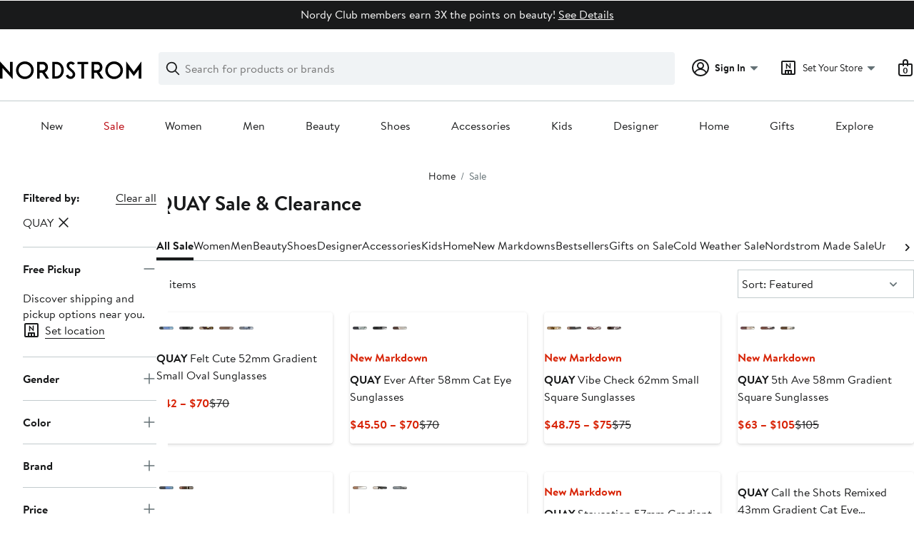

--- FILE ---
content_type: text/html;charset=utf-8
request_url: https://www.nordstrom.com/browse/sale?filterByBrand=quay
body_size: 81011
content:
<!DOCTYPE html><html lang="en-us" xml:lang="en-us"><head><style data-emotion="dls-global" data-s="">body { color: rgb(25, 26, 27); font-family: "Brandon Text", Arial, sans-serif; font-size: 1rem; } body :focus-visible { outline: rgb(21, 126, 100) solid 2px; outline-offset: 2px; } a:link, button { cursor: pointer; }</style><style data-emotion="dls 1hyfx7x" data-s="">.dls-1hyfx7x{display:none;}</style><style data-emotion="dls 1bev55k" data-s="">.dls-1bev55k path{fill:#000000;}</style><style data-emotion="dls 2nzfih" data-s="">.dls-2nzfih path{fill:#c2cbcd;}</style><style data-emotion="dls nrrlk3" data-s="">.dls-nrrlk3{font-family:Brandon Text,Arial,sans-serif;line-height:1.25rem;font-weight:400;font-size:0.875rem;letter-spacing:0em;}</style><style data-emotion="dls xont6a" data-s="">.dls-xont6a{background-color:transparent;border:0;box-sizing:content-box;display:inline;margin:0;padding:0;text-align:inherit;font-family:Brandon Text,Arial,sans-serif;line-height:1.5rem;font-weight:400;font-size:1rem;letter-spacing:0em;background-image:linear-gradient(currentColor, currentColor);-webkit-background-position:0% 100%;background-position:0% 100%;background-repeat:no-repeat;-webkit-background-size:0% 2px;background-size:0% 2px;cursor:pointer;position:relative;-webkit-text-decoration:none;text-decoration:none;color:#191a1b;}.dls-xont6a:hover,.dls-xont6a:focus{-webkit-background-size:100% 2px;background-size:100% 2px;}.dls-xont6a:focus-visible,.dls-xont6a:active{-webkit-background-size:100% 1px;background-size:100% 1px;}.dls-xont6a:focus{outline:none;}.dls-xont6a.focus-ring{outline-offset:2px;outline:2px solid #157e64;}@media screen and (prefers-reduced-motion: no-preference){.dls-xont6a{-webkit-transition:background 0.2s ease-in-out;transition:background 0.2s ease-in-out;}}</style><style data-emotion="dls hw5tth" data-s="">.dls-hw5tth{font-family:Brandon Text,Arial,sans-serif;line-height:1.25rem;font-weight:400;font-size:0.875rem;letter-spacing:0em;background-image:linear-gradient(currentColor, currentColor);-webkit-background-position:0% 100%;background-position:0% 100%;background-repeat:no-repeat;-webkit-background-size:0% 2px;background-size:0% 2px;cursor:pointer;position:relative;-webkit-text-decoration:none;text-decoration:none;color:#191a1b;}.dls-hw5tth:hover,.dls-hw5tth:focus{-webkit-background-size:100% 2px;background-size:100% 2px;}.dls-hw5tth:focus-visible,.dls-hw5tth:active{-webkit-background-size:100% 1px;background-size:100% 1px;}.dls-hw5tth:focus{outline:none;}.dls-hw5tth.focus-ring{outline-offset:2px;outline:2px solid #157e64;}@media screen and (prefers-reduced-motion: no-preference){.dls-hw5tth{-webkit-transition:background 0.2s ease-in-out;transition:background 0.2s ease-in-out;}}</style><style data-emotion="dls 14kp4cn" data-s="">.dls-14kp4cn{background-color:transparent;border:0;box-sizing:content-box;display:inline;margin:0;padding:0;text-align:inherit;font-family:Brandon Text,Arial,sans-serif;line-height:1.5rem;font-weight:400;font-size:1rem;letter-spacing:0em;background-image:linear-gradient(currentColor, currentColor);-webkit-background-position:0% 100%;background-position:0% 100%;background-repeat:no-repeat;-webkit-background-size:100% 1px;background-size:100% 1px;cursor:pointer;position:relative;-webkit-text-decoration:none;text-decoration:none;color:#191a1b;}.dls-14kp4cn:hover,.dls-14kp4cn:focus{-webkit-background-size:100% 2px;background-size:100% 2px;}.dls-14kp4cn:focus-visible,.dls-14kp4cn:active{-webkit-background-size:100% 1px;background-size:100% 1px;}.dls-14kp4cn:focus{outline:none;}.dls-14kp4cn.focus-ring{outline-offset:2px;outline:2px solid #157e64;}@media screen and (prefers-reduced-motion: no-preference){.dls-14kp4cn{-webkit-transition:background 0.2s ease-in-out;transition:background 0.2s ease-in-out;}}</style><style data-emotion="dls 2oodxe" data-s="">.dls-2oodxe{font-family:Brandon Text,Arial,sans-serif;line-height:2.25rem;font-weight:700;font-size:1.75rem;letter-spacing:0em;margin:0;}</style><style data-emotion="dls ogz194" data-s="">.dls-ogz194{font-family:Brandon Text,Arial,sans-serif;line-height:1.5rem;font-weight:400;font-size:1rem;letter-spacing:0em;background-image:linear-gradient(currentColor, currentColor);-webkit-background-position:0% 100%;background-position:0% 100%;background-repeat:no-repeat;-webkit-background-size:0% 2px;background-size:0% 2px;cursor:pointer;position:relative;-webkit-text-decoration:none;text-decoration:none;color:#191a1b;}.dls-ogz194:hover,.dls-ogz194:focus{-webkit-background-size:100% 2px;background-size:100% 2px;}.dls-ogz194:focus-visible,.dls-ogz194:active{-webkit-background-size:100% 1px;background-size:100% 1px;}.dls-ogz194:focus{outline:none;}.dls-ogz194.focus-ring{outline-offset:2px;outline:2px solid #157e64;}@media screen and (prefers-reduced-motion: no-preference){.dls-ogz194{-webkit-transition:background 0.2s ease-in-out;transition:background 0.2s ease-in-out;}}</style><style data-emotion="dls ihm460" data-s="">.dls-ihm460{font-family:Brandon Text,Arial,sans-serif;line-height:1.5rem;font-weight:400;font-size:1rem;letter-spacing:0em;}</style><style data-emotion="dls 1koa01x" data-s="">.dls-1koa01x{all:unset;-webkit-align-items:center;-webkit-box-align:center;-ms-flex-align:center;align-items:center;border-radius:4px;border-style:solid;border-width:2px;box-sizing:border-box;cursor:pointer;display:-webkit-inline-box;display:-webkit-inline-flex;display:-ms-inline-flexbox;display:inline-flex;gap:8px;-webkit-box-pack:center;-ms-flex-pack:center;-webkit-justify-content:center;justify-content:center;position:relative;touch-action:none;-webkit-user-select:none;-moz-user-select:none;-ms-user-select:none;user-select:none;z-index:0;background:#ffffff;border-color:#191a1b;color:#191a1b;line-height:1.25rem;min-width:0px;padding:8px;-webkit-flex-direction:row;-ms-flex-direction:row;flex-direction:row;font-size:0.875rem;font-weight:700;pointer-events:none;}.dls-1koa01x:disabled{opacity:0.2;}.dls-1koa01x::before{background-color:inherit;border-radius:inherit;border:inherit;box-sizing:inherit;content:'';cursor:inherit;display:inherit;position:absolute;top:-2px;bottom:-2px;left:-2px;right:-2px;touch-action:inherit;-webkit-user-select:inherit;-moz-user-select:inherit;-ms-user-select:inherit;user-select:inherit;z-index:-1;}.dls-1koa01x:focus{outline:none;}.dls-1koa01x.button-focus-ring{outline:2px solid #157e64;outline-offset:2px;}.dls-1koa01x:hover{background:#f0f3f5;}.dls-1koa01x:active{background:#dce3e6;}.dls-1koa01x path{fill:#191a1b;}.dls-1koa01x svg{height:20px;width:20px;}@media screen and (prefers-reduced-motion: no-preference){.dls-1koa01x:not(:disabled)::before{transform-style:preserve-3d;transform-origin:center;}@media screen and (min-width: 768px){.dls-1koa01x:hover:not(:disabled)::before{-webkit-transform:none;-moz-transform:none;-ms-transform:none;transform:none;}}}</style><style data-emotion="dls 7zjw72" data-s="">.dls-7zjw72{all:unset;-webkit-align-items:center;-webkit-box-align:center;-ms-flex-align:center;align-items:center;border-radius:4px;border-style:solid;border-width:2px;box-sizing:border-box;cursor:pointer;display:-webkit-inline-box;display:-webkit-inline-flex;display:-ms-inline-flexbox;display:inline-flex;gap:8px;-webkit-box-pack:center;-ms-flex-pack:center;-webkit-justify-content:center;justify-content:center;position:relative;touch-action:none;-webkit-user-select:none;-moz-user-select:none;-ms-user-select:none;user-select:none;z-index:0;background:#ffffff;border-color:#191a1b;color:#191a1b;line-height:1.25rem;min-width:0px;padding:8px;-webkit-flex-direction:row;-ms-flex-direction:row;flex-direction:row;font-size:0.875rem;font-weight:700;}.dls-7zjw72:disabled{opacity:0.2;}.dls-7zjw72::before{background-color:inherit;border-radius:inherit;border:inherit;box-sizing:inherit;content:'';cursor:inherit;display:inherit;position:absolute;top:-2px;bottom:-2px;left:-2px;right:-2px;touch-action:inherit;-webkit-user-select:inherit;-moz-user-select:inherit;-ms-user-select:inherit;user-select:inherit;z-index:-1;}.dls-7zjw72:focus{outline:none;}.dls-7zjw72.button-focus-ring{outline:2px solid #157e64;outline-offset:2px;}.dls-7zjw72:hover{background:#f0f3f5;}.dls-7zjw72:active{background:#dce3e6;}.dls-7zjw72 path{fill:#191a1b;}.dls-7zjw72 svg{height:20px;width:20px;}@media screen and (prefers-reduced-motion: no-preference){.dls-7zjw72:not(:disabled)::before{transform-style:preserve-3d;-webkit-transition:all 200ms ease-in-out;transition:all 200ms ease-in-out;transform-origin:center;}@media screen and (min-width: 768px){.dls-7zjw72:hover:not(:disabled)::before{-webkit-transform:translateZ(1px) rotate(0.001deg) scale(1.05, 1.05);-moz-transform:translateZ(1px) rotate(0.001deg) scale(1.05, 1.05);-ms-transform:translateZ(1px) rotate(0.001deg) scale(1.05, 1.05);transform:translateZ(1px) rotate(0.001deg) scale(1.05, 1.05);}}}</style><style data-emotion="dls 2ec0k7" data-s="">.dls-2ec0k7{font-family:Brandon Text,Arial,sans-serif;line-height:1.5rem;font-weight:400;font-size:1rem;letter-spacing:0em;color:inherit;cursor:pointer;-webkit-text-decoration:none;text-decoration:none;}.dls-2ec0k7:visited,.dls-2ec0k7:hover,.dls-2ec0k7:active{color:currentColor;}.dls-2ec0k7:focus{outline:none;}.dls-2ec0k7.focus-ring{outline-offset:2px;outline:2px solid #157e64;}</style><style data-emotion="dls 5erg28" data-s="">.dls-5erg28{font-family:Brandon Text,Arial,sans-serif;line-height:1.75rem;font-weight:700;font-size:1.25rem;letter-spacing:0em;margin:0;}</style><style data-emotion="dls 1hj63xl" data-s="">.dls-1hj63xl{all:unset;-webkit-align-items:center;-webkit-box-align:center;-ms-flex-align:center;align-items:center;border-radius:4px;border-style:solid;border-width:2px;box-sizing:border-box;cursor:pointer;display:-webkit-inline-box;display:-webkit-inline-flex;display:-ms-inline-flexbox;display:inline-flex;gap:8px;-webkit-box-pack:center;-ms-flex-pack:center;-webkit-justify-content:center;justify-content:center;position:relative;touch-action:none;-webkit-user-select:none;-moz-user-select:none;-ms-user-select:none;user-select:none;z-index:0;background:#191a1b;border-color:#191a1b;color:#ffffff;line-height:1.25rem;min-width:calc(2.5 * ((2 * (8px + 2px)) + 1.25rem));padding:8px 16px;-webkit-flex-direction:row;-ms-flex-direction:row;flex-direction:row;font-size:0.875rem;font-weight:700;}.dls-1hj63xl:disabled{opacity:0.2;}.dls-1hj63xl::before{background-color:inherit;border-radius:inherit;border:inherit;box-sizing:inherit;content:'';cursor:inherit;display:inherit;position:absolute;top:-2px;bottom:-2px;left:-2px;right:-2px;touch-action:inherit;-webkit-user-select:inherit;-moz-user-select:inherit;-ms-user-select:inherit;user-select:inherit;z-index:-1;}.dls-1hj63xl:focus{outline:none;}.dls-1hj63xl.button-focus-ring{outline:2px solid #157e64;outline-offset:2px;}.dls-1hj63xl:hover{background:#3e4142;border-color:#3e4142;-webkit-text-decoration:none;text-decoration:none;}.dls-1hj63xl:active{background:#2b2e2f;border-color:#2b2e2f;}.dls-1hj63xl path{fill:#ffffff;}.dls-1hj63xl svg{height:20px;width:20px;}@media screen and (prefers-reduced-motion: no-preference){.dls-1hj63xl:not(:disabled)::before{transform-style:preserve-3d;-webkit-transition:all 200ms ease-in-out;transition:all 200ms ease-in-out;transform-origin:center;}@media screen and (min-width: 768px){.dls-1hj63xl:hover:not(:disabled)::before{-webkit-transform:translateZ(1px) rotate(0.001deg) scale(1.02, 1.05);-moz-transform:translateZ(1px) rotate(0.001deg) scale(1.02, 1.05);-ms-transform:translateZ(1px) rotate(0.001deg) scale(1.02, 1.05);transform:translateZ(1px) rotate(0.001deg) scale(1.02, 1.05);}}}</style><style data-emotion="dls 13sdqpm" data-s="">.dls-13sdqpm{font-family:Brandon Text,Arial,sans-serif;line-height:1.25rem;font-weight:400;font-size:0.875rem;letter-spacing:0em;background-image:linear-gradient(currentColor, currentColor);-webkit-background-position:0% 100%;background-position:0% 100%;background-repeat:no-repeat;-webkit-background-size:100% 1px;background-size:100% 1px;cursor:pointer;position:relative;-webkit-text-decoration:none;text-decoration:none;color:#191a1b;}.dls-13sdqpm:hover,.dls-13sdqpm:focus{-webkit-background-size:100% 2px;background-size:100% 2px;}.dls-13sdqpm:focus-visible,.dls-13sdqpm:active{-webkit-background-size:100% 1px;background-size:100% 1px;}.dls-13sdqpm:focus{outline:none;}.dls-13sdqpm.focus-ring{outline-offset:2px;outline:2px solid #157e64;}@media screen and (prefers-reduced-motion: no-preference){.dls-13sdqpm{-webkit-transition:background 0.2s ease-in-out;transition:background 0.2s ease-in-out;}}</style><style data-emotion="dls k7jzsk" data-s="">.dls-k7jzsk{all:unset;-webkit-appearance:none;-moz-appearance:none;-ms-appearance:none;appearance:none;background:transparent;border-radius:0;color:inherit;cursor:pointer;font:inherit;padding:0;}.dls-k7jzsk:focus{outline:none;}.dls-k7jzsk.button-focus-ring{outline:2px solid #157e64;outline-offset:2px;}</style><style data-emotion="dls" data-s="">.dls-1sn1e2j { font-family: "Brandon Text", Arial, sans-serif; line-height: 1.75rem; font-weight: 400; font-size: 1.125rem; letter-spacing: 0em; } .dls-1m2jvd6 { color-scheme: unset; forced-color-adjust: unset; mask-image: unset; math-depth: unset; position: relative; position-anchor: unset; text-size-adjust: unset; appearance: unset; color: rgb(25, 26, 27); font-family: unset; font-feature-settings: unset; font-kerning: unset; font-optical-sizing: unset; font-palette: unset; font-size: 0.875rem; font-size-adjust: unset; font-stretch: unset; font-style: unset; font-synthesis: unset; font-variant: unset; font-variation-settings: unset; font-weight: 700; position-area: unset; text-orientation: unset; text-rendering: unset; text-spacing-trim: unset; -webkit-font-smoothing: unset; -webkit-locale: unset; -webkit-text-orientation: unset; -webkit-writing-mode: unset; writing-mode: unset; zoom: unset; accent-color: unset; align-content: unset; align-items: center; place-self: unset; anchor-name: unset; anchor-scope: unset; animation-composition: unset; animation: unset; app-region: unset; aspect-ratio: unset; backdrop-filter: unset; backface-visibility: unset; background: rgb(255, 255, 255); background-blend-mode: unset; baseline-shift: unset; baseline-source: unset; block-size: unset; border-block: unset; border-color: rgb(255, 255, 255); border-radius: 4px; border-style: solid; border-width: 2px; border-collapse: unset; border-end-end-radius: unset; border-end-start-radius: unset; border-image: unset; border-inline: unset; border-start-end-radius: unset; border-start-start-radius: unset; inset: unset; box-decoration-break: unset; box-shadow: unset; box-sizing: border-box; break-after: unset; break-before: unset; break-inside: unset; caption-side: unset; caret-color: unset; clear: unset; clip: unset; clip-path: unset; columns: unset; column-fill: unset; gap: 8px; column-rule: unset; column-span: unset; contain: unset; contain-intrinsic-block-size: unset; contain-intrinsic-size: unset; contain-intrinsic-inline-size: unset; container: unset; content: unset; content-visibility: unset; corner-shape: unset; corner-block-end-shape: unset; corner-block-start-shape: unset; counter-increment: unset; counter-reset: unset; counter-set: unset; cursor: pointer; display: inline-flex; dynamic-range-limit: unset; empty-cells: unset; field-sizing: unset; filter: unset; flex: unset; flex-direction: row; flex-wrap: unset; float: unset; grid: unset; grid-area: unset; height: unset; hyphenate-character: unset; hyphenate-limit-chars: unset; hyphens: unset; image-orientation: unset; image-rendering: unset; initial-letter: unset; inline-size: unset; inset-block: unset; inset-inline: unset; interpolate-size: unset; isolation: unset; justify-content: center; justify-items: unset; letter-spacing: unset; line-break: unset; line-height: 1.25rem; list-style: unset; margin-block: unset; margin: unset; margin-inline: unset; mask-clip: unset; mask-composite: unset; mask-mode: unset; mask-origin: unset; mask-repeat: unset; mask-size: unset; math-shift: unset; math-style: unset; max-block-size: unset; max-height: unset; max-inline-size: unset; max-width: unset; min-block-size: unset; min-height: unset; min-inline-size: unset; min-width: 0px; mix-blend-mode: unset; object-fit: unset; object-position: unset; object-view-box: unset; offset: unset; opacity: unset; order: unset; orphans: unset; outline: unset; outline-offset: unset; overflow-anchor: unset; overflow-block: unset; overflow-clip-margin: unset; overflow-inline: unset; overflow-wrap: unset; overflow: unset; overlay: unset; overscroll-behavior-block: unset; overscroll-behavior-inline: unset; overscroll-behavior: unset; padding-block: unset; padding: 8px; padding-inline: unset; page: unset; page-orientation: unset; perspective: unset; perspective-origin: unset; pointer-events: unset; position-try: unset; position-visibility: unset; print-color-adjust: unset; quotes: unset; reading-flow: unset; reading-order: unset; resize: unset; rotate: unset; ruby-align: unset; ruby-position: unset; scale: unset; scroll-behavior: unset; scroll-initial-target: unset; scroll-margin-block: unset; scroll-margin: unset; scroll-margin-inline: unset; scroll-marker-group: unset; scroll-padding-block: unset; scroll-padding: unset; scroll-padding-inline: unset; scroll-snap-align: unset; scroll-snap-stop: unset; scroll-snap-type: unset; scroll-timeline: unset; scrollbar-color: unset; scrollbar-gutter: unset; scrollbar-width: unset; shape-image-threshold: unset; shape-margin: unset; shape-outside: unset; size: unset; speak: unset; tab-size: unset; table-layout: unset; text-align: unset; text-align-last: unset; text-box: unset; text-combine-upright: unset; text-decoration: unset; text-decoration-skip-ink: unset; text-emphasis: unset; text-emphasis-position: unset; text-indent: unset; text-overflow: unset; text-shadow: unset; text-transform: unset; text-underline-offset: unset; text-underline-position: unset; text-wrap: unset; timeline-scope: unset; touch-action: none; transform: unset; transform-box: unset; transform-origin: unset; transform-style: unset; transition: unset; translate: unset; user-select: none; vertical-align: unset; view-timeline: unset; view-transition-class: unset; view-transition-name: unset; visibility: unset; border-spacing: unset; -webkit-box-align: center; -webkit-box-decoration-break: unset; -webkit-box-direction: unset; -webkit-box-flex: unset; -webkit-box-ordinal-group: unset; -webkit-box-orient: unset; -webkit-box-pack: center; -webkit-box-reflect: unset; -webkit-line-break: unset; -webkit-line-clamp: unset; -webkit-mask-box-image: unset; mask-position: unset; -webkit-rtl-ordering: unset; -webkit-ruby-position: unset; -webkit-tap-highlight-color: unset; -webkit-text-combine: unset; -webkit-text-decorations-in-effect: unset; -webkit-text-fill-color: unset; -webkit-text-security: unset; -webkit-text-stroke: unset; -webkit-user-drag: unset; white-space-collapse: unset; widows: unset; width: unset; will-change: unset; word-break: unset; word-spacing: unset; z-index: 0; } .dls-1m2jvd6:disabled { opacity: 0.2; } .dls-1m2jvd6::before { background-color: inherit; border-radius: inherit; border: inherit; box-sizing: inherit; content: ""; cursor: inherit; display: inherit; position: absolute; inset: -2px; touch-action: inherit; user-select: inherit; z-index: -1; } .dls-1m2jvd6:focus { outline: none; } .dls-1m2jvd6.button-focus-ring { outline: rgb(21, 126, 100) solid 2px; outline-offset: 2px; } .dls-1m2jvd6:hover { background: rgb(240, 243, 245); border-color: rgb(240, 243, 245); } .dls-1m2jvd6:active { background: rgb(220, 227, 230); border-color: rgb(220, 227, 230); } .dls-1m2jvd6 path { } .dls-1m2jvd6 svg { height: 20px; width: 20px; } @media screen and (prefers-reduced-motion: no-preference) {
  .dls-1m2jvd6:not(:disabled)::before { transform-style: preserve-3d; transition: 200ms ease-in-out; transform-origin: center center; }
  @media screen and (min-width: 768px) {
  .dls-1m2jvd6:hover:not(:disabled)::before { transform: translateZ(1px) rotate(0.001deg) scale(1.05, 1.05); }
}
}</style>
                        <title>QUAY Sale &amp; Clearance | Nordstrom</title>
                        <meta data-react-helmet="true" charset="UTF-8"/><meta data-react-helmet="true" name="viewport" content="width=980"/><meta data-react-helmet="true" http-equiv="X-UA-Compatible" content="IE=edge,chrome=1"/><meta data-react-helmet="true" name="keywords" content="&#34;nordstrom&#34;"/><meta data-react-helmet="true" property="og:title" content="QUAY Sale &amp; Clearance | Nordstrom"/><meta data-react-helmet="true" property="og:description" content="Find a great selection of QUAY Sale &amp; Clearance at Nordstrom.com. Find great prices on top-brand clothing and more for women, men, kids and the home."/><meta data-react-helmet="true" property="og:site_name" content="Nordstrom"/><meta data-react-helmet="true" property="og:type" content="website"/><meta data-react-helmet="true" name="description" content="Find a great selection of QUAY Sale &amp; Clearance at Nordstrom.com. Find great prices on top-brand clothing and more for women, men, kids and the home."/><meta data-react-helmet="true" id="page-team" property="page-team" content="sbn"/><meta data-react-helmet="true" property="og:url" content="https://www.nordstrom.com/browse/sale?filterByBrand=quay"/><meta data-react-helmet="true" name="robots" content="max-image-preview:large"/>
                        <link data-react-helmet="true" rel="canonical" href="https://www.nordstrom.com/browse/sale?filterByBrand=quay"/>
                        <meta property="fb:app_id" content="143447719050737"/>
                        <meta property="og:site_name" content="Nordstrom"/>
                        <meta property="og:type" content="website"/>
                        <link rel="preconnect" href="https://n.nordstrommedia.com/"/>
                        
    
    


                        
                        <link rel="stylesheet" type="text/css" href="/static/nordstrom/fonts/global-03.css"/>
                        





































































                        <link rel="stylesheet" href="/static/nordstrom/res/v3/efb36df0a69023ea.d5.css"/><link rel="stylesheet" href="/static/nordstrom/res/v3/8fee33812083eec1.d5.css"/><link rel="stylesheet" href="/static/nordstrom/res/v3/f75e7cff09f5abe8.d5.css"/><link rel="stylesheet" href="/static/nordstrom/res/v3/1384f6051751c573.d5.css"/><link rel="stylesheet" href="/static/nordstrom/res/v3/5fb31bd019098881.d5.css"/><link rel="stylesheet" href="/static/nordstrom/res/v3/f3c97979d58a1a77.d5.css"/><link rel="stylesheet" href="/static/nordstrom/res/v3/cb87e6654bb6653b.d5.css"/><link rel="stylesheet" href="/static/nordstrom/res/v3/c0715fff99403bb3.d5.css"/><link rel="stylesheet" href="/static/nordstrom/res/v3/0f92167aca5c71cf.d5.css"/><link rel="stylesheet" href="/static/nordstrom/res/v3/901b46e5e86f85dd.d5.css"/><link rel="stylesheet" href="/static/nordstrom/res/v3/5360f209d2c9550f.d5.css"/><link data-chunk="global-components" rel="stylesheet" href="/static/nordstrom/res/v3/40b60d5f2905bfa5.d5.css"/>
                        <link rel="icon" href="//n.nordstrommedia.com/id/169f9507-47b3-44bc-9ad4-9244fe191523.png" sizes="16x16"/><link rel="icon" href="//n.nordstrommedia.com/id/69be546b-0c64-4cd0-8840-67a112d242d7.png" sizes="32x32"/><link rel="icon" href="//n.nordstrommedia.com/id/c4fb2a09-3657-4161-9b79-6412897d9399.png" sizes="96x96"/>
                        
                        
                        
                        




                        
                    <link rel="stylesheet" type="text/css" href="/static/nordstrom/res/v3/6679420fc36dee35.d5.css"/><script type="application/ld+json" data-react-helmet="true">{"@context":"https://schema.org/","@type":"BreadcrumbList","itemListElement":[{"@type":"ListItem","position":0,"name":"Home","item":"https://www.nordstrom.com/"},{"@type":"ListItem","position":1,"name":"Sale","item":"https://www.nordstrom.com/browse/sale"}]}</script></head>
                    <body>
                
<div id="root"><div id="dls-start-portal"></div><div data-testid="rating-star-map" class="dls-1hyfx7x"><svg xmlns="http://www.w3.org/2000/svg" id="full-star" width="24" height="24" fill="none" class="dls-1bev55k"><g><path fill="#000" d="M13.404 1.912c-.486-1.298-2.322-1.298-2.809 0l-2.3 6.133-6.543.292C.368 8.4-.2 10.145.884 11.01l5.122 4.082-1.744 6.314c-.37 1.335 1.116 2.415 2.273 1.65L12 19.446l5.465 3.61c1.157.765 2.642-.314 2.273-1.65l-1.744-6.314 5.122-4.082c1.084-.864.516-2.61-.868-2.672l-6.544-.292z"></path></g></svg><svg xmlns="http://www.w3.org/2000/svg" id="empty-star" width="24" height="24" fill="none" class="dls-2nzfih"><g><path fill="#000" d="M13.404 1.912c-.486-1.298-2.322-1.298-2.809 0l-2.3 6.133-6.543.292C.368 8.4-.2 10.145.884 11.01l5.122 4.082-1.744 6.314c-.37 1.335 1.116 2.415 2.273 1.65L12 19.446l5.465 3.61c1.157.765 2.642-.314 2.273-1.65l-1.744-6.314 5.122-4.082c1.084-.864.516-2.61-.868-2.672l-6.544-.292z"></path></g></svg><svg id="star-fraction-point-1" viewBox="0 0 24 24"><use href="#empty-star" x="0"></use><use href="#full-star" width="2.40" x="0"></use></svg><svg id="star-fraction-point-2" viewBox="0 0 24 24"><use href="#empty-star" x="0"></use><use href="#full-star" width="4.80" x="0"></use></svg><svg id="star-fraction-point-3" viewBox="0 0 24 24"><use href="#empty-star" x="0"></use><use href="#full-star" width="7.20" x="0"></use></svg><svg id="star-fraction-point-4" viewBox="0 0 24 24"><use href="#empty-star" x="0"></use><use href="#full-star" width="9.60" x="0"></use></svg><svg id="star-fraction-point-5" viewBox="0 0 24 24"><use href="#empty-star" x="0"></use><use href="#full-star" width="12.00" x="0"></use></svg><svg id="star-fraction-point-6" viewBox="0 0 24 24"><use href="#empty-star" x="0"></use><use href="#full-star" width="14.40" x="0"></use></svg><svg id="star-fraction-point-7" viewBox="0 0 24 24"><use href="#empty-star" x="0"></use><use href="#full-star" width="16.80" x="0"></use></svg><svg id="star-fraction-point-8" viewBox="0 0 24 24"><use href="#empty-star" x="0"></use><use href="#full-star" width="19.20" x="0"></use></svg><svg id="star-fraction-point-9" viewBox="0 0 24 24"><use href="#empty-star" x="0"></use><use href="#full-star" width="21.60" x="0"></use></svg><svg id="0-stars" viewBox="0 0 128 24"><use href="#empty-star" x="0"></use><use href="#empty-star" x="26"></use><use href="#empty-star" x="52"></use><use href="#empty-star" x="78"></use><use href="#empty-star" x="104"></use></svg><svg id="1-stars" viewBox="0 0 128 24"><use href="#full-star" x="0"></use><use href="#empty-star" x="26"></use><use href="#empty-star" x="52"></use><use href="#empty-star" x="78"></use><use href="#empty-star" x="104"></use></svg><svg id="2-stars" viewBox="0 0 128 24"><use href="#full-star" x="0"></use><use href="#full-star" x="26"></use><use href="#empty-star" x="52"></use><use href="#empty-star" x="78"></use><use href="#empty-star" x="104"></use></svg><svg id="3-stars" viewBox="0 0 128 24"><use href="#full-star" x="0"></use><use href="#full-star" x="26"></use><use href="#full-star" x="52"></use><use href="#empty-star" x="78"></use><use href="#empty-star" x="104"></use></svg><svg id="4-stars" viewBox="0 0 128 24"><use href="#full-star" x="0"></use><use href="#full-star" x="26"></use><use href="#full-star" x="52"></use><use href="#full-star" x="78"></use><use href="#empty-star" x="104"></use></svg><svg id="5-stars" viewBox="0 0 128 24"><use href="#full-star" x="0"></use><use href="#full-star" x="26"></use><use href="#full-star" x="52"></use><use href="#full-star" x="78"></use><use href="#full-star" x="104"></use></svg></div><div class="brand-nordstrom navigation-mouse browser-unknown-browser browser-unknown-browser-0 os-unknown"><section id="layer-1" class="vYF33 remUw" style="left: 0px; top: 0px; position: relative; z-index: 5;"><a class="BK8bF OfW5X" href="#main-content-start">Skip navigation</a><section class="TqINp"><div class="BwqBX yEUew undefined"><div class="iurNK YU8pH PbTRv" style="background-color: rgb(25, 26, 27); text-align: center; color: rgb(255, 255, 255);"><div class="U_Vu3"><div class="UYr2M fWRC1"><div class="Kv5KD"><p class="TFM6u"><span><strong></strong> Nordy Club members earn 3X the points on beauty!</span> <a title="See Details" href="/browse/nordy-club/terms-conditions/beautyoffer">See Details</a></p></div></div></div></div><div id="global-header-desktop" class="U1Dgu"><div class="nrGtK"><a aria-label="Nordstrom Logo" class="hxAfD zsHE4 aAjtM QkgQO ayGrI" href="/"><figure arialabel="Nordstrom Logo" aria-label="Nordstrom Logo" class="rq8ns"></figure></a><section id="keyword-search-desktop" class="VZ3iE lFMuy"><div class="DZQ3D" id="controls-keyword-search-popover" aria-controls="keyword-search-popover" style="position: relative;"><form id="keyword-search-form" class="Q0pMB" role="search" aria-label="Search"><input id="search-origin" name="origin" type="hidden" value="keywordsearch"/><div class="bAwLN"><div class="y4A01" id="search-icon"><svg xmlns="http://www.w3.org/2000/svg" width="20px" height="20px" fill="none" viewBox="0 0 24 24" data-testid="svg_IconSearch" class="y4A01"><path fill="#191A1B" fill-rule="evenodd" d="M10 1a9 9 0 1 0 5.618 16.032l5.675 5.675a1 1 0 0 0 1.414-1.414l-5.675-5.675A9 9 0 0 0 10 1m-7 9a7 7 0 1 1 14 0 7 7 0 0 1-14 0" clip-rule="evenodd"></path></svg></div><label class="HkUpL OfW5X" for="keyword-search-input">Search</label><input id="keyword-search-input" class="RTf5v" aria-labelledby="keyword-search-input-label" name="keyword" type="search" autocomplete="off" placeholder="Search for products or brands" maxlength="140" value=""/><label class="HkUpL OfW5X" for="reset-search">Clear</label><button class="TBFPu HkUpL OfW5X" aria-labelledby="reset-search-label" type="reset" role="button" tabindex="-1" id="clear-search-icon"><span class="KZOz4 OfW5X">Clear Search Text</span><svg xmlns="http://www.w3.org/2000/svg" width="20px" height="20px" fill="none" viewBox="0 0 24 24" data-testid="svg_IconClose" class="GgTxN"><path fill="#191A1B" d="M4.293 4.293a1 1 0 0 1 1.414 0L12 10.586l6.293-6.293a1 1 0 1 1 1.414 1.414L13.414 12l6.293 6.293a1 1 0 0 1-1.414 1.414L12 13.414l-6.293 6.293a1 1 0 0 1-1.414-1.414L10.586 12 4.293 5.707a1 1 0 0 1 0-1.414"></path></svg></button></div></form></div><span id="keyword-search-popover" class="jTZe7 OfW5X"></span></section><div class="XOPRB"><div aria-describedby="account-detail"><div class="I9hNe" id="controls-account-links" aria-controls="account-links" style="position: relative;"><div class="r6E25 dls-nrrlk3"><svg xmlns="http://www.w3.org/2000/svg" width="24px" height="24px" fill="none" viewBox="0 0 24 24" data-testid="svg_IconPersonOutlined" class="k1KQu"><g clip-path="url(#clip0_916_3722)"><path fill="#191A1B" fill-rule="evenodd" d="M0 12C0 5.373 5.373 0 12 0s12 5.373 12 12-5.373 12-12 12S0 18.627 0 12m3.647 5.5A9.95 9.95 0 0 1 2 12C2 6.477 6.477 2 12 2s10 4.477 10 10a9.95 9.95 0 0 1-1.648 5.501 10 10 0 0 0-5.836-4.18 5 5 0 1 0-5.032 0 10 10 0 0 0-5.837 4.18m1.347 1.636A9.97 9.97 0 0 0 12 22c2.728 0 5.2-1.092 7.005-2.863a8 8 0 0 0-14.01-.001M12 6a3 3 0 1 0 0 6 3 3 0 0 0 0-6" clip-rule="evenodd"></path></g><defs><clipPath id="clip0_916_3722"><path fill="#fff" d="M0 0h24v24H0z"></path></clipPath></defs></svg><b>Sign In</b><svg xmlns="http://www.w3.org/2000/svg" width="24px" height="24px" fill="none" viewBox="0 0 24 24" data-testid="svg_IconCaretDown" class="xTDVg"><path fill="#191A1B" d="m12.53 15.47 4.617-4.616a.5.5 0 0 0-.354-.854H7.207a.5.5 0 0 0-.353.854l4.616 4.616a.75.75 0 0 0 1.06 0"></path></svg></div></div><span id="account-links" class="jTZe7 OfW5X"></span></div><div class="fiABw VjRzV"><svg xmlns="http://www.w3.org/2000/svg" width="24px" height="24px" fill="none" viewBox="0 0 24 24" data-testid="svg_IconStoreNordstromOutlined" class="bXadl"><path fill="#191A1B" d="M8.89 13.438a.22.22 0 0 1-.213-.214V5.652c0-.112.101-.202.214-.202h.169c.078 0 .135.022.19.079l4.59 4.893h.023V5.776c0-.112.09-.214.214-.214h1.035c.113 0 .214.102.214.214v7.572c0 .112-.101.202-.214.202h-.157a.25.25 0 0 1-.192-.079l-4.612-5.085h-.023v4.838c0 .112-.09.213-.213.213z"></path><path fill="#191A1B" fill-rule="evenodd" d="M4 2a2 2 0 0 0-2 2v16a2 2 0 0 0 2 2h16a2 2 0 0 0 2-2V4a2 2 0 0 0-2-2zm16 2H4v16h3v-4a1 1 0 0 1 1-1h8a1 1 0 0 1 1 1v4h3zm-9 16H9v-3h2zm4 0h-2v-3h2z" clip-rule="evenodd"></path></svg><button type="button" class="dls-xont6a"><div class="PETeY">Set Your Store<svg xmlns="http://www.w3.org/2000/svg" width="24px" height="24px" fill="none" viewBox="0 0 24 24" data-testid="svg_IconCaretDown" class="y7rtt"><path fill="#191A1B" d="m12.53 15.47 4.617-4.616a.5.5 0 0 0-.354-.854H7.207a.5.5 0 0 0-.353.854l4.616 4.616a.75.75 0 0 0 1.06 0"></path></svg></div></button></div><div class="VjRzV"><div class="_15Ld"><span id="shopping-bag-popover" class="jTZe7 OfW5X"></span><a class="_VrDR shopping-bag-links undefined" href="/shopping-bag" id="controls-shopping-bag-popover" aria-controls="shopping-bag-popover" style="position: relative;"><svg xmlns="http://www.w3.org/2000/svg" width="24px" height="24px" fill="none" viewBox="0 0 24 24" data-testid="svg_IconShoppingBagNumberOutlined" class="lvL2s" role="img" title="Shopping Bag"><path fill="#191A1B" fill-rule="evenodd" d="M12 0a4 4 0 0 0-4 4v2H4a2 2 0 0 0-2 2v12a4 4 0 0 0 4 4h12a4 4 0 0 0 4-4V8a2 2 0 0 0-2-2h-4V4a4 4 0 0 0-4-4m2 8v1a1 1 0 1 0 2 0V8h4v12a2 2 0 0 1-2 2H6a2 2 0 0 1-2-2V8h4v1a1 1 0 0 0 2 0V8zm0-2V4a2 2 0 1 0-4 0v2z" clip-rule="evenodd"></path></svg><span class="X4gwf">0</span></a></div></div></div></div><hr class="v_ULg"/><nav aria-label="Site Navigation" class="kRlHr"><ul data-key-right="true"><li><button id="flyout-anchor-index-control-0" aria-controls="GlobalDesktopNavFlyout" class="CaTY6 mFJ7c _3njsS ayGrI _3njsS ayGrI">New</button></li><li><button id="flyout-anchor-index-control-1" aria-controls="GlobalDesktopNavFlyout" class="CaTY6 lSTmN mFJ7c _3njsS ayGrI _3njsS ayGrI">Sale</button></li><li><button id="flyout-anchor-index-control-2" aria-controls="GlobalDesktopNavFlyout" class="CaTY6 mFJ7c _3njsS ayGrI _3njsS ayGrI">Women</button></li><li><button id="flyout-anchor-index-control-3" aria-controls="GlobalDesktopNavFlyout" class="CaTY6 mFJ7c _3njsS ayGrI _3njsS ayGrI">Men</button></li><li><button id="flyout-anchor-index-control-4" aria-controls="GlobalDesktopNavFlyout" class="CaTY6 mFJ7c _3njsS ayGrI _3njsS ayGrI">Beauty</button></li><li><button id="flyout-anchor-index-control-5" aria-controls="GlobalDesktopNavFlyout" class="CaTY6 mFJ7c _3njsS ayGrI _3njsS ayGrI">Shoes</button></li><li><button id="flyout-anchor-index-control-6" aria-controls="GlobalDesktopNavFlyout" class="CaTY6 mFJ7c _3njsS ayGrI _3njsS ayGrI">Accessories</button></li><li><button id="flyout-anchor-index-control-7" aria-controls="GlobalDesktopNavFlyout" class="CaTY6 mFJ7c _3njsS ayGrI _3njsS ayGrI">Kids</button></li><li><button id="flyout-anchor-index-control-8" aria-controls="GlobalDesktopNavFlyout" class="CaTY6 mFJ7c _3njsS ayGrI _3njsS ayGrI">Designer</button></li><li><button id="flyout-anchor-index-control-9" aria-controls="GlobalDesktopNavFlyout" class="CaTY6 mFJ7c _3njsS ayGrI _3njsS ayGrI">Home</button></li><li><button id="flyout-anchor-index-control-10" aria-controls="GlobalDesktopNavFlyout" class="CaTY6 mFJ7c _3njsS ayGrI _3njsS ayGrI">Gifts</button></li><li><button id="flyout-anchor-index-control-11" aria-controls="GlobalDesktopNavFlyout" class="CaTY6 mFJ7c _3njsS ayGrI _3njsS ayGrI">Explore</button></li></ul></nav><nav id="GlobalDesktopNavFlyout" aria-label="sub-navigation" class="i7Hgd" role="navigation"><style></style><div class="ZAHWm KysA_" style="animation-name: flyoutAnimationOut; height: auto; top: 207.094px;"><div class="U_Vu3 dx7Ke KysA_" style="animation-name: flyoutContentsAnimationOut;"><div class="aXrua KysA_"><div class="UYr2M fWRC1 XKOT5"><ul class="L9PTf"><li class="cro1h"><a href="/browse/new" class="ZDzTL _3njsS ayGrI">All New</a></li><li class="Bn6xe wZFQY fb2tH"><h3 class="kb32p"> <a href="/browse/women/bold-colors" class="ZDzTL _3njsS ayGrI">On Trend: Fresh Prep Pop</a> </h3></li><li class="Bn6xe wZFQY Wpe5J"><h3 class="kb32p"> <a href="/browse/women/womens-trends-4" class="ZDzTL _3njsS ayGrI">On Trend: Polka Dots</a> </h3></li><li class="Bn6xe wZFQY fb2tH"><h3 class="kb32p"> <a href="/browse/new-brands" class="ZDzTL _3njsS ayGrI">New to Nordstrom</a> </h3></li><li class="Bn6xe m_qRs"><a href="/brands/odd-muse" class="ZDzTL _3njsS ayGrI">Odd Muse</a></li><li class="Bn6xe m_qRs Wpe5J"><a href="/brands/ralph-lauren/team-usa" class="ZDzTL _3njsS ayGrI">Polo Ralph Lauren Team USA Collection</a></li><li class="Bn6xe wZFQY fb2tH"><h3 class="kb32p"> <a href="/browse/designer/pre-owned-designer" class="ZDzTL _3njsS ayGrI">Rebag: Pre-Owned Designer</a> </h3></li><li class="Bn6xe m_qRs"><a href="/brands/pre-owned-hermes" class="ZDzTL _3njsS ayGrI">Pre-Owned Hermes</a></li><li class="Bn6xe m_qRs Wpe5J"><a href="/brands/pre-owned-goyard" class="ZDzTL _3njsS ayGrI">Pre-Owned Goyard</a></li></ul><ul class="L9PTf"><li class="Bn6xe wZFQY"><h3 class="kb32p"> <a href="/browse/women/new" class="ZDzTL _3njsS ayGrI">Women</a> </h3></li><li class="Bn6xe m_qRs"><a href="/browse/women/new/under-100" class="ZDzTL _3njsS ayGrI">Under $100</a></li><li class="Bn6xe m_qRs"><a href="/browse/women/new/clothing" class="ZDzTL _3njsS ayGrI">Clothing</a></li><li class="Bn6xe m_qRs"><a href="/browse/women/clothing/dresses/new" class="ZDzTL _3njsS ayGrI">Dresses</a></li><li class="Bn6xe m_qRs"><a href="/browse/shoes/new/women" class="ZDzTL _3njsS ayGrI">Shoes</a></li><li class="Bn6xe m_qRs"><a href="/browse/women/new/handbags" class="ZDzTL _3njsS ayGrI">Handbags &amp; Wallets</a></li><li class="Bn6xe m_qRs"><a href="/browse/women/new/jewelry" class="ZDzTL _3njsS ayGrI">Jewelry</a></li><li class="Bn6xe m_qRs"><a href="/browse/women/new/accessories" class="ZDzTL _3njsS ayGrI">Accessories</a></li><li class="Bn6xe m_qRs Wpe5J"><a href="/browse/women/clothing/plus-size/new" class="ZDzTL _3njsS ayGrI">Plus-Size Clothing</a></li></ul><ul class="L9PTf"><li class="Bn6xe wZFQY"><h3 class="kb32p"> <a href="/browse/men/new" class="ZDzTL _3njsS ayGrI">Men</a> </h3></li><li class="Bn6xe m_qRs"><a href="/browse/men/new/under-100" class="ZDzTL _3njsS ayGrI">Under $100</a></li><li class="Bn6xe m_qRs"><a href="/browse/men/new/clothing" class="ZDzTL _3njsS ayGrI">Clothing</a></li><li class="Bn6xe m_qRs"><a href="/browse/shoes/new/men" class="ZDzTL _3njsS ayGrI">Shoes</a></li><li class="Bn6xe m_qRs"><a href="/browse/men/new/accessories" class="ZDzTL _3njsS ayGrI">Accessories</a></li><li class="Bn6xe m_qRs Wpe5J"><a href="/browse/men/big-tall/new" class="ZDzTL _3njsS ayGrI">Big &amp; Tall</a></li></ul><ul class="L9PTf"><li class="Bn6xe wZFQY Wpe5J"><h3 class="kb32p"> <a href="/browse/beauty/new" class="ZDzTL _3njsS ayGrI">Beauty</a> </h3></li><li class="Bn6xe wZFQY Wpe5J"><h3 class="kb32p"> <a href="/browse/kids/new" class="ZDzTL _3njsS ayGrI">Kids</a> </h3></li><li class="Bn6xe wZFQY Wpe5J"><h3 class="kb32p"> <a href="/browse/designer/new" class="ZDzTL _3njsS ayGrI">Designer</a> </h3></li><li class="Bn6xe wZFQY Wpe5J"><h3 class="kb32p"> <a href="/browse/home/new" class="ZDzTL _3njsS ayGrI">Home</a> </h3></li></ul><div class="L9PTf"><div class="wdavU"><a class="UUHiq hXdB6 QkgQO ayGrI" href="/browse/women/spring-and-fall-essentials"><img src="https://n.nordstrommedia.com/id/AMPID.png https://n.nordstrommedia.com/it/be2fb9df-56be-4934-b02c-89b8045edb19.jpg" alt=""/></a><a href="/browse/women/spring-and-fall-essentials" class="hXdB6 MsKSX ayGrI">Get Inspired</a></div></div></div><button aria-label="close" class="YYqrk"><svg xmlns="http://www.w3.org/2000/svg" width="24px" height="24px" fill="none" viewBox="0 0 24 24" data-testid="svg_IconClose"><path fill="#191A1B" d="M4.293 4.293a1 1 0 0 1 1.414 0L12 10.586l6.293-6.293a1 1 0 1 1 1.414 1.414L13.414 12l6.293 6.293a1 1 0 0 1-1.414 1.414L12 13.414l-6.293 6.293a1 1 0 0 1-1.414-1.414L10.586 12 4.293 5.707a1 1 0 0 1 0-1.414"></path></svg></button></div></div></div><style></style><div class="ZAHWm KysA_" style="animation-name: flyoutAnimationOut; height: auto; top: 207.094px;"><div class="U_Vu3 dx7Ke KysA_" style="animation-name: flyoutContentsAnimationOut;"><div class="aXrua KysA_"><div class="UYr2M fWRC1 XKOT5"><ul class="L9PTf"><li class="cro1h"><a href="/browse/sale" class="ZDzTL _3njsS ayGrI">All Sale</a></li><li class="Bn6xe wZFQY fb2tH"><h3 class="kb32p"> <a href="/browse/sale/new-markdowns" class="ZDzTL _3njsS ayGrI">New Markdowns</a> </h3></li><li class="Bn6xe wZFQY fb2tH"><h3 class="kb32p"> <a href="/browse/sale/bestsellers" class="ZDzTL _3njsS ayGrI">Bestsellers</a> </h3></li><li class="Bn6xe wZFQY fb2tH"><h3 class="kb32p"> <a href="/browse/sale/cashmere" class="ZDzTL _3njsS ayGrI">Cashmere Deals</a> </h3></li><li class="Bn6xe wZFQY fb2tH"><h3 class="kb32p"> <a href="/browse/sale/cold-weather-sale" class="ZDzTL _3njsS ayGrI">Cold Weather Sale</a> </h3></li><li class="Bn6xe wZFQY fb2tH"><h3 class="kb32p"> <a href="/browse/sale/under-100" class="ZDzTL _3njsS ayGrI">Under $100</a> </h3></li><li class="Bn6xe wZFQY Wpe5J"><h3 class="kb32p"> <a href="/browse/sale/under-50" class="ZDzTL _3njsS ayGrI">Under $50</a> </h3></li></ul><ul class="L9PTf"><li class="Bn6xe wZFQY"><h3 class="kb32p"> <a href="/browse/sale/women" class="ZDzTL _3njsS ayGrI">Women</a> </h3></li><li class="Bn6xe m_qRs"><a href="/browse/sale/new-markdowns/women" class="ZDzTL _3njsS ayGrI">New Markdowns</a></li><li class="Bn6xe m_qRs"><a href="/browse/sale/women/clothing" class="ZDzTL _3njsS ayGrI">Clothing</a></li><li class="Bn6xe m_qRs"><a href="/browse/sale/women/shoes" class="ZDzTL _3njsS ayGrI">Shoes</a></li><li class="Bn6xe m_qRs"><a href="/browse/sale/women/handbags" class="ZDzTL _3njsS ayGrI">Handbags &amp; Wallets</a></li><li class="Bn6xe m_qRs"><a href="/browse/sale/women/jewelry" class="ZDzTL _3njsS ayGrI">Jewelry</a></li><li class="Bn6xe m_qRs"><a href="/browse/sale/women/accessories" class="ZDzTL _3njsS ayGrI">Accessories</a></li><li class="Bn6xe m_qRs"><a href="/browse/sale/beauty" class="ZDzTL _3njsS ayGrI">Beauty</a></li><li class="Bn6xe m_qRs Wpe5J"><a href="/browse/sale/women/contemporary" class="ZDzTL _3njsS ayGrI">Contemporary</a></li><li class="Bn6xe m_qRs"><a href="/browse/sale/women/plus-size" class="ZDzTL _3njsS ayGrI">Plus</a></li><li class="Bn6xe m_qRs"><a href="/browse/sale/women/petite" class="ZDzTL _3njsS ayGrI">Petite</a></li><li class="Bn6xe m_qRs Wpe5J"><a href="/browse/sale/women/maternity" class="ZDzTL _3njsS ayGrI">Maternity</a></li></ul><ul class="L9PTf"><li class="Bn6xe wZFQY"><h3 class="kb32p"> <a href="/browse/sale/men" class="ZDzTL _3njsS ayGrI">Men</a> </h3></li><li class="Bn6xe m_qRs"><a href="/browse/sale/new-markdowns/men" class="ZDzTL _3njsS ayGrI">New Markdowns</a></li><li class="Bn6xe m_qRs"><a href="/browse/sale/men/clothing" class="ZDzTL _3njsS ayGrI">Clothing</a></li><li class="Bn6xe m_qRs"><a href="/browse/sale/men/shoes" class="ZDzTL _3njsS ayGrI">Shoes</a></li><li class="Bn6xe m_qRs"><a href="/browse/sale/men/accessories" class="ZDzTL _3njsS ayGrI">Accessories</a></li><li class="Bn6xe m_qRs"><a href="/browse/sale/men/grooming" class="ZDzTL _3njsS ayGrI">Grooming &amp; Cologne</a></li><li class="Bn6xe m_qRs Wpe5J"><a href="/browse/sale/men/mens-contemporary" class="ZDzTL _3njsS ayGrI">Contemporary</a></li><li class="Bn6xe m_qRs Wpe5J"><a href="/browse/sale/men/big-tall" class="ZDzTL _3njsS ayGrI">Big &amp; Tall</a></li><li class="Bn6xe wZFQY"><h3 class="kb32p"> <a href="/browse/sale/beauty" class="ZDzTL _3njsS ayGrI">Beauty</a> </h3></li><li class="Bn6xe m_qRs"><a href="/browse/sale/beauty/fragrance" class="ZDzTL _3njsS ayGrI">Fragrance</a></li><li class="Bn6xe m_qRs"><a href="/browse/sale/beauty/gift-sets" class="ZDzTL _3njsS ayGrI">Gifts &amp; Sets</a></li><li class="Bn6xe m_qRs"><a href="/browse/sale/beauty/makeup" class="ZDzTL _3njsS ayGrI">Makeup</a></li><li class="Bn6xe m_qRs Wpe5J"><a href="/browse/sale/beauty/skincare" class="ZDzTL _3njsS ayGrI">Skin Care</a></li></ul><ul class="L9PTf"><li class="Bn6xe wZFQY"><h3 class="kb32p"> <a href="/browse/sale/kids" class="ZDzTL _3njsS ayGrI">Kids</a> </h3></li><li class="Bn6xe m_qRs"><a href="/browse/sale/new-markdowns/kids" class="ZDzTL _3njsS ayGrI">New Markdowns</a></li><li class="Bn6xe m_qRs"><a href="/browse/sale/kids/girls" class="ZDzTL _3njsS ayGrI">Girls</a></li><li class="Bn6xe m_qRs"><a href="/browse/sale/kids/boys" class="ZDzTL _3njsS ayGrI">Boys</a></li><li class="Bn6xe m_qRs"><a href="/browse/sale/kids/baby" class="ZDzTL _3njsS ayGrI">Baby</a></li><li class="Bn6xe m_qRs"><a href="/browse/sale/kids/baby-gear" class="ZDzTL _3njsS ayGrI">Baby Gear &amp; Essentials</a></li><li class="Bn6xe m_qRs"><a href="/browse/sale/kids/shoes" class="ZDzTL _3njsS ayGrI">Shoes</a></li><li class="Bn6xe m_qRs Wpe5J"><a href="/browse/sale/kids/toys" class="ZDzTL _3njsS ayGrI">Toys</a></li><li class="Bn6xe wZFQY"><h3 class="kb32p"> <a href="/browse/sale/designer" class="ZDzTL _3njsS ayGrI">Designer</a> </h3></li><li class="Bn6xe m_qRs"><a href="/browse/sale/new-markdowns/designer" class="ZDzTL _3njsS ayGrI">New Markdowns</a></li><li class="Bn6xe m_qRs"><a href="/browse/sale/designer/women" class="ZDzTL _3njsS ayGrI">Women</a></li><li class="Bn6xe m_qRs"><a href="/browse/sale/designer/men" class="ZDzTL _3njsS ayGrI">Men</a></li><li class="Bn6xe m_qRs Wpe5J"><a href="/browse/sale/designer/kids" class="ZDzTL _3njsS ayGrI">Kids</a></li></ul><ul class="L9PTf"><li class="Bn6xe wZFQY"><h3 class="kb32p"> <a href="/browse/sale/home" class="ZDzTL _3njsS ayGrI">Home</a> </h3></li><li class="Bn6xe m_qRs"><a href="/browse/sale/home/bedding" class="ZDzTL _3njsS ayGrI">Bedding</a></li><li class="Bn6xe m_qRs"><a href="/browse/sale/home/decor" class="ZDzTL _3njsS ayGrI">Decor</a></li><li class="Bn6xe m_qRs Wpe5J"><a href="/browse/sale/home/tabletop-kitchen" class="ZDzTL _3njsS ayGrI">Tabletop &amp; Kitchen</a></li><li class="Bn6xe wZFQY"><h3 class="kb32p"> <a href="/browse/sale/gifts" class="ZDzTL _3njsS ayGrI">Gifts on Sale</a> </h3></li><li class="Bn6xe m_qRs"><a href="/browse/sale/gifts/women" class="ZDzTL _3njsS ayGrI">Women</a></li><li class="Bn6xe m_qRs"><a href="/browse/sale/gifts/men" class="ZDzTL _3njsS ayGrI">Men</a></li><li class="Bn6xe m_qRs"><a href="/browse/sale/gifts/kids" class="ZDzTL _3njsS ayGrI">Kids &amp; Babies</a></li><li class="Bn6xe m_qRs Wpe5J"><a href="/browse/sale/gifts/young-adult" class="ZDzTL _3njsS ayGrI">Teens</a></li></ul><div class="L9PTf"><div class="wdavU"><a class="UUHiq hXdB6 QkgQO ayGrI" href="/browse/sale"><img src="https://n.nordstrommedia.com/id/dd8610f8-e491-4ec1-9a1a-b39b6f04d3b8.png" alt=""/></a><a href="/browse/sale" class="hXdB6 MsKSX ayGrI">Sale</a></div></div></div><button aria-label="close" class="YYqrk"><svg xmlns="http://www.w3.org/2000/svg" width="24px" height="24px" fill="none" viewBox="0 0 24 24" data-testid="svg_IconClose"><path fill="#191A1B" d="M4.293 4.293a1 1 0 0 1 1.414 0L12 10.586l6.293-6.293a1 1 0 1 1 1.414 1.414L13.414 12l6.293 6.293a1 1 0 0 1-1.414 1.414L12 13.414l-6.293 6.293a1 1 0 0 1-1.414-1.414L10.586 12 4.293 5.707a1 1 0 0 1 0-1.414"></path></svg></button></div></div></div><style></style><div class="ZAHWm KysA_" style="animation-name: flyoutAnimationOut; height: auto; top: 207.094px;"><div class="U_Vu3 dx7Ke KysA_" style="animation-name: flyoutContentsAnimationOut;"><div class="aXrua KysA_"><div class="UYr2M fWRC1 XKOT5"><ul class="L9PTf"><li class="cro1h"><a href="/browse/women" class="ZDzTL _3njsS ayGrI">All Women</a></li><li class="Bn6xe wZFQY fb2tH"><h3 class="kb32p"> <a href="/browse/women/new" class="ZDzTL _3njsS ayGrI">New Arrivals</a> </h3></li><li class="Bn6xe wZFQY fb2tH"><h3 class="kb32p"> <a href="/browse/sale/women" class="ZDzTL _3njsS ayGrI">Women&#39;s Sale</a> </h3></li><li class="Bn6xe wZFQY fb2tH"><h3 class="kb32p"> <a href="/browse/gifts/for-her" class="ZDzTL _3njsS ayGrI">Gifts for Her</a> </h3></li><li class="Bn6xe wZFQY fb2tH"><h3 class="kb32p"> <a href="/browse/women/under-100" class="ZDzTL _3njsS ayGrI">Under $100</a> </h3></li><li class="Bn6xe wZFQY fb2tH"><h3 class="kb32p"> <a href="/browse/wellness/women" class="ZDzTL _3njsS ayGrI">Wellness</a> </h3></li><li class="Bn6xe wZFQY fb2tH"><h3 class="kb32p"> <a href="/browse/women/spring-and-fall-essentials" class="ZDzTL _3njsS ayGrI">Spring Fashion Essentials</a> </h3></li><li class="Bn6xe wZFQY fb2tH"><h3 class="kb32p"> <a href="/browse/women/favorite-items" class="ZDzTL _3njsS ayGrI">Women&#39;s 2025 Fashion Favorites</a> </h3></li><li class="Bn6xe wZFQY fb2tH"><h3 class="kb32p"> <a href="/browse/women/bold-colors" class="ZDzTL _3njsS ayGrI">On Trend: Fresh Prep Pop</a> </h3></li><li class="Bn6xe wZFQY fb2tH"><h3 class="kb32p"> <a href="/browse/women/womens-trends-4" class="ZDzTL _3njsS ayGrI">On Trend: Polka Dots</a> </h3></li><li class="Bn6xe wZFQY fb2tH"><h3 class="kb32p"> <a href="/brands/ugg-australia/women" class="ZDzTL _3njsS ayGrI">UGG for Women</a> </h3></li><li class="Bn6xe wZFQY Wpe5J"><h3 class="kb32p"> <a href="/browse/nordstrom-made/women" class="ZDzTL _3njsS ayGrI">Nordstrom Made</a> </h3></li></ul><ul class="L9PTf"><li class="Bn6xe wZFQY"><h3 class="kb32p"> <a href="/browse/women/clothing" class="ZDzTL _3njsS ayGrI">Clothing</a> </h3></li><li class="Bn6xe m_qRs"><a href="/browse/activewear/women-clothing" class="ZDzTL _3njsS ayGrI">Activewear</a></li><li class="Bn6xe m_qRs"><a href="/browse/women/clothing/dresses" class="ZDzTL _3njsS ayGrI">Dresses</a></li><li class="Bn6xe m_qRs"><a href="/browse/women/clothing/coats-jackets" class="ZDzTL _3njsS ayGrI">Coats &amp; Jackets</a></li><li class="Bn6xe m_qRs"><a href="/browse/women/clothing/jeans" class="ZDzTL _3njsS ayGrI">Jeans &amp; Denim</a></li><li class="Bn6xe m_qRs"><a href="/browse/women/clothing/jumpsuits-rompers" class="ZDzTL _3njsS ayGrI">Jumpsuits &amp; Rompers</a></li><li class="Bn6xe m_qRs"><a href="/browse/women/clothing/underwear-lingerie" class="ZDzTL _3njsS ayGrI">Lingerie, Hosiery &amp; Shapewear</a></li><li class="Bn6xe m_qRs"><a href="/browse/women/clothing/matching-sets" class="ZDzTL _3njsS ayGrI">Matching Sets</a></li><li class="Bn6xe m_qRs"><a href="/browse/women/clothing/pants" class="ZDzTL _3njsS ayGrI">Pants &amp; Leggings</a></li><li class="Bn6xe m_qRs"><a href="/browse/women/clothing/shorts" class="ZDzTL _3njsS ayGrI">Shorts</a></li><li class="Bn6xe m_qRs"><a href="/browse/women/clothing/skirts" class="ZDzTL _3njsS ayGrI">Skirts</a></li><li class="Bn6xe m_qRs"><a href="/browse/women/clothing/sleepwear-robes" class="ZDzTL _3njsS ayGrI">Sleepwear &amp; Loungewear</a></li><li class="Bn6xe m_qRs"><a href="/browse/women/clothing/work-suits" class="ZDzTL _3njsS ayGrI">Suits &amp; Separates</a></li><li class="Bn6xe m_qRs"><a href="/browse/women/clothing/sweaters" class="ZDzTL _3njsS ayGrI">Sweaters</a></li><li class="Bn6xe m_qRs"><a href="/browse/women/clothing/sweatshirts-hoodies" class="ZDzTL _3njsS ayGrI">Sweatshirts &amp; Hoodies</a></li><li class="Bn6xe m_qRs"><a href="/browse/women/clothing/swimsuits" class="ZDzTL _3njsS ayGrI">Swimwear &amp; Cover ups</a></li><li class="Bn6xe m_qRs Wpe5J"><a href="/browse/women/clothing/tops-tees" class="ZDzTL _3njsS ayGrI">Tops</a></li></ul><ul class="L9PTf"><li class="Bn6xe wZFQY"><h3 class="kb32p"> <a href="/browse/women/clothing/dresses" class="ZDzTL _3njsS ayGrI">Dresses</a> </h3></li><li class="Bn6xe m_qRs"><a href="/browse/women/clothing/dresses/cocktail" class="ZDzTL _3njsS ayGrI">Cocktail &amp; Party</a></li><li class="Bn6xe m_qRs"><a href="/browse/women/clothing/dresses/daytime-events" class="ZDzTL _3njsS ayGrI">Daytime Events</a></li><li class="Bn6xe m_qRs"><a href="/browse/women/clothing/dresses/formal-dresses" class="ZDzTL _3njsS ayGrI">Formal</a></li><li class="Bn6xe m_qRs"><a href="/browse/women/clothing/dresses/wedding-guest" class="ZDzTL _3njsS ayGrI">Guest of Wedding</a></li><li class="Bn6xe m_qRs"><a href="/browse/women/clothing/dresses/mother-of-the-bride" class="ZDzTL _3njsS ayGrI">Mother of the Bride or Groom</a></li><li class="Bn6xe m_qRs"><a href="/browse/women/clothing/plus-size/dresses" class="ZDzTL _3njsS ayGrI">Plus-Size</a></li><li class="Bn6xe m_qRs"><a href="/browse/women/clothing/dresses/vacation" class="ZDzTL _3njsS ayGrI">Vacation</a></li><li class="Bn6xe m_qRs Wpe5J"><a href="/browse/women/clothing/dresses/work" class="ZDzTL _3njsS ayGrI">Work</a></li><li class="Bn6xe wZFQY Wpe5J"><h3 class="kb32p"> <a href="/browse/women/clothing/petite-size" class="ZDzTL _3njsS ayGrI">Petite-Size Clothing</a> </h3></li><li class="Bn6xe wZFQY Wpe5J"><h3 class="kb32p"> <a href="/browse/women/clothing/plus-size" class="ZDzTL _3njsS ayGrI">Plus-Size Clothing</a> </h3></li><li class="Bn6xe wZFQY Wpe5J"><h3 class="kb32p"> <a href="/browse/women/maternity" class="ZDzTL _3njsS ayGrI">Maternity</a> </h3></li></ul><ul class="L9PTf"><li class="Bn6xe wZFQY"><h3 class="kb32p"> <a href="/browse/women/shoes" class="ZDzTL _3njsS ayGrI">Shoes</a> </h3></li><li class="Bn6xe m_qRs"><a href="/browse/women/shoes/sneakers-athletic" class="ZDzTL _3njsS ayGrI">Athletic &amp; Sneakers</a></li><li class="Bn6xe m_qRs"><a href="/browse/women/shoes/boots" class="ZDzTL _3njsS ayGrI">Boots</a></li><li class="Bn6xe m_qRs"><a href="/browse/women/shoes/clogs" class="ZDzTL _3njsS ayGrI">Clogs</a></li><li class="Bn6xe m_qRs"><a href="/browse/women/shoes/comfort" class="ZDzTL _3njsS ayGrI">Comfort</a></li><li class="Bn6xe m_qRs"><a href="/browse/women/shoes/flats" class="ZDzTL _3njsS ayGrI">Flats</a></li><li class="Bn6xe m_qRs"><a href="/browse/women/shoes/heels" class="ZDzTL _3njsS ayGrI">Heels</a></li><li class="Bn6xe m_qRs"><a href="/browse/women/shoes/sandals" class="ZDzTL _3njsS ayGrI">Sandals</a></li><li class="Bn6xe m_qRs Wpe5J"><a href="/browse/women/shoes/slippers" class="ZDzTL _3njsS ayGrI">Slippers</a></li><li class="Bn6xe wZFQY Wpe5J"><h3 class="kb32p"> <a href="/browse/women/handbags" class="ZDzTL _3njsS ayGrI">Handbags</a> </h3></li><li class="Bn6xe wZFQY Wpe5J"><h3 class="kb32p"> <a href="/browse/women/accessories" class="ZDzTL _3njsS ayGrI">Accessories</a> </h3></li><li class="Bn6xe wZFQY Wpe5J"><h3 class="kb32p"> <a href="/browse/women/jewelry" class="ZDzTL _3njsS ayGrI">Jewelry</a> </h3></li><li class="Bn6xe wZFQY"><h3 class="kb32p"> <a href="/browse/beauty" class="ZDzTL _3njsS ayGrI">Beauty</a> </h3></li><li class="Bn6xe m_qRs"><a href="/browse/beauty/fragrance" class="ZDzTL _3njsS ayGrI">Fragrance</a></li><li class="Bn6xe m_qRs"><a href="/browse/beauty/makeup" class="ZDzTL _3njsS ayGrI">Makeup</a></li><li class="Bn6xe m_qRs"><a href="/browse/beauty/skincare" class="ZDzTL _3njsS ayGrI">Skin Care</a></li><li class="Bn6xe m_qRs Wpe5J"><a href="/browse/beauty/hair" class="ZDzTL _3njsS ayGrI">Hair Care</a></li></ul><ul class="L9PTf"><li class="Bn6xe wZFQY Wpe5J"><h3 class="kb32p"> <a href="/browse/designer/women" class="ZDzTL _3njsS ayGrI">Designer</a> </h3></li><li class="Bn6xe wZFQY"><h3 class="kb32p"> <a href="/browse/women/occasion" class="ZDzTL _3njsS ayGrI">Shop by Occasion</a> </h3></li><li class="Bn6xe m_qRs"><a href="/browse/women/occasion/night-out" class="ZDzTL _3njsS ayGrI">Date Night &amp; Night Out</a></li><li class="Bn6xe m_qRs"><a href="/browse/vacation/women" class="ZDzTL _3njsS ayGrI">Vacation &amp; Resort</a></li><li class="Bn6xe m_qRs"><a href="/browse/activewear/activities/winter-sports/women" class="ZDzTL _3njsS ayGrI">Winter Activities</a></li><li class="Bn6xe m_qRs Wpe5J"><a href="/browse/women/occasion/work" class="ZDzTL _3njsS ayGrI">Work</a></li><li class="Bn6xe wZFQY"><h3 class="kb32p"> <a href="/browse/wedding-shop" class="ZDzTL _3njsS ayGrI">Wedding Shop</a> </h3></li><li class="Bn6xe m_qRs Wpe5J"><a href="/browse/wedding-shop/wedding-guest/women" class="ZDzTL _3njsS ayGrI">Wedding Guest</a></li><li class="Bn6xe wZFQY Wpe5J"><h3 class="kb32p"> <a href="/browse/women/contemporary" class="ZDzTL _3njsS ayGrI">Contemporary</a> </h3></li></ul><div class="L9PTf"><div class="wdavU"><a class="UUHiq hXdB6 QkgQO ayGrI" href="/browse/gifts/valentines-day/for-her"><img src="https://n.nordstrommedia.com/it/02484b63-a7d7-4629-a736-579e140ff428.jpg" alt=""/></a><a href="/browse/gifts/valentines-day/for-her" class="hXdB6 MsKSX ayGrI">Valentine&#39;s Day Gifts for Her</a></div></div></div><button aria-label="close" class="YYqrk"><svg xmlns="http://www.w3.org/2000/svg" width="24px" height="24px" fill="none" viewBox="0 0 24 24" data-testid="svg_IconClose"><path fill="#191A1B" d="M4.293 4.293a1 1 0 0 1 1.414 0L12 10.586l6.293-6.293a1 1 0 1 1 1.414 1.414L13.414 12l6.293 6.293a1 1 0 0 1-1.414 1.414L12 13.414l-6.293 6.293a1 1 0 0 1-1.414-1.414L10.586 12 4.293 5.707a1 1 0 0 1 0-1.414"></path></svg></button></div></div></div><style></style><div class="ZAHWm KysA_" style="animation-name: flyoutAnimationOut; height: auto; top: 207.094px;"><div class="U_Vu3 dx7Ke KysA_" style="animation-name: flyoutContentsAnimationOut;"><div class="aXrua KysA_"><div class="UYr2M fWRC1 XKOT5"><ul class="L9PTf"><li class="cro1h"><a href="/browse/men" class="ZDzTL _3njsS ayGrI">All Men</a></li><li class="Bn6xe wZFQY fb2tH"><h3 class="kb32p"> <a href="/browse/sale/men" class="ZDzTL _3njsS ayGrI">Men&#39;s Sale</a> </h3></li><li class="Bn6xe wZFQY fb2tH"><h3 class="kb32p"> <a href="/browse/men/new" class="ZDzTL _3njsS ayGrI">New Arrivals</a> </h3></li><li class="Bn6xe wZFQY fb2tH"><h3 class="kb32p"> <a href="/browse/gifts/for-him" class="ZDzTL _3njsS ayGrI">Gifts for Him</a> </h3></li><li class="Bn6xe wZFQY fb2tH"><h3 class="kb32p"> <a href="/browse/men/under-100" class="ZDzTL _3njsS ayGrI">Under $100</a> </h3></li><li class="Bn6xe wZFQY fb2tH"><h3 class="kb32p"> <a href="/browse/men/mens-seasonal-style-essentials" class="ZDzTL _3njsS ayGrI">Wardrobe Essentials</a> </h3></li><li class="Bn6xe wZFQY fb2tH"><h3 class="kb32p"> <a href="/browse/cold-weather/men" class="ZDzTL _3njsS ayGrI">Cold-Weather Shop</a> </h3></li><li class="Bn6xe wZFQY fb2tH"><h3 class="kb32p"> <a href="/browse/men/cashmere" class="ZDzTL _3njsS ayGrI">In Season: Cashmere</a> </h3></li><li class="Bn6xe wZFQY fb2tH"><h3 class="kb32p"> <a href="/brands/ugg-australia/men" class="ZDzTL _3njsS ayGrI">UGG for Men</a> </h3></li><li class="Bn6xe wZFQY Wpe5J"><h3 class="kb32p"> <a href="/browse/nordstrom-made/men" class="ZDzTL _3njsS ayGrI">Nordstrom Made</a> </h3></li></ul><ul class="L9PTf"><li class="Bn6xe wZFQY"><h3 class="kb32p"> <a href="/browse/men/clothing" class="ZDzTL _3njsS ayGrI">Clothing</a> </h3></li><li class="Bn6xe m_qRs"><a href="/browse/activewear/men-clothing" class="ZDzTL _3njsS ayGrI">Activewear</a></li><li class="Bn6xe m_qRs"><a href="/browse/men/clothing/blazers-sportcoats" class="ZDzTL _3njsS ayGrI">Blazers &amp; Sport Coats</a></li><li class="Bn6xe m_qRs"><a href="/browse/men/clothing/coats-jackets" class="ZDzTL _3njsS ayGrI">Coats &amp; Jackets</a></li><li class="Bn6xe m_qRs"><a href="/browse/men/clothing/shirts/business-casual-shirts" class="ZDzTL _3njsS ayGrI">Dress Shirts</a></li><li class="Bn6xe m_qRs"><a href="/browse/men/clothing/jeans" class="ZDzTL _3njsS ayGrI">Jeans</a></li><li class="Bn6xe m_qRs"><a href="/browse/men/clothing/sleepwear-robes" class="ZDzTL _3njsS ayGrI">Lounge, Pajamas &amp; Robes</a></li><li class="Bn6xe m_qRs"><a href="/browse/men/clothing/pants" class="ZDzTL _3njsS ayGrI">Pants</a></li><li class="Bn6xe m_qRs"><a href="/browse/men/clothing/shirts/polo-shirts" class="ZDzTL _3njsS ayGrI">Polo Shirts</a></li><li class="Bn6xe m_qRs"><a href="/browse/men/clothing/shirts" class="ZDzTL _3njsS ayGrI">Shirts</a></li><li class="Bn6xe m_qRs"><a href="/browse/men/clothing/shorts" class="ZDzTL _3njsS ayGrI">Shorts</a></li><li class="Bn6xe m_qRs"><a href="/browse/men/clothing/suits" class="ZDzTL _3njsS ayGrI">Suits &amp; Separates</a></li><li class="Bn6xe m_qRs"><a href="/browse/men/clothing/sweaters" class="ZDzTL _3njsS ayGrI">Sweaters</a></li><li class="Bn6xe m_qRs"><a href="/browse/men/clothing/sweatshirts-hoodies" class="ZDzTL _3njsS ayGrI">Sweatshirts &amp; Hoodies</a></li><li class="Bn6xe m_qRs"><a href="/browse/men/clothing/swimwear" class="ZDzTL _3njsS ayGrI">Swimwear</a></li><li class="Bn6xe m_qRs"><a href="/browse/men/clothing/shirts/tshirts" class="ZDzTL _3njsS ayGrI">T-Shirts</a></li><li class="Bn6xe m_qRs Wpe5J"><a href="/browse/men/clothing/underwear-socks" class="ZDzTL _3njsS ayGrI">Underwear, Undershirts &amp; Socks</a></li></ul><ul class="L9PTf"><li class="Bn6xe wZFQY"><h3 class="kb32p"> <a href="/browse/men/shoes" class="ZDzTL _3njsS ayGrI">Shoes</a> </h3></li><li class="Bn6xe m_qRs"><a href="/browse/men/shoes/sneakers-athletic" class="ZDzTL _3njsS ayGrI">Athletic &amp; Sneakers</a></li><li class="Bn6xe m_qRs"><a href="/browse/men/shoes/boots" class="ZDzTL _3njsS ayGrI">Boots</a></li><li class="Bn6xe m_qRs"><a href="/browse/men/shoes/comfort" class="ZDzTL _3njsS ayGrI">Comfort</a></li><li class="Bn6xe m_qRs"><a href="/browse/men/shoes/dress" class="ZDzTL _3njsS ayGrI">Dress Shoes</a></li><li class="Bn6xe m_qRs"><a href="/browse/men/shoes/loafers-slip-ons" class="ZDzTL _3njsS ayGrI">Loafers &amp; Slip-Ons</a></li><li class="Bn6xe m_qRs"><a href="/browse/men/shoes/oxfords" class="ZDzTL _3njsS ayGrI">Oxfords &amp; Derbys</a></li><li class="Bn6xe m_qRs"><a href="/browse/men/shoes/sandals" class="ZDzTL _3njsS ayGrI">Sandals &amp; Flip-Flops</a></li><li class="Bn6xe m_qRs Wpe5J"><a href="/browse/men/shoes/slippers" class="ZDzTL _3njsS ayGrI">Slippers</a></li></ul><ul class="L9PTf"><li class="Bn6xe wZFQY"><h3 class="kb32p"> <a href="/browse/men/accessories" class="ZDzTL _3njsS ayGrI">Accessories</a> </h3></li><li class="Bn6xe m_qRs"><a href="/browse/men/accessories/bags-backpacks" class="ZDzTL _3njsS ayGrI">Bags</a></li><li class="Bn6xe m_qRs"><a href="/browse/men/accessories/belts" class="ZDzTL _3njsS ayGrI">Belts</a></li><li class="Bn6xe m_qRs"><a href="/browse/men/accessories/hats" class="ZDzTL _3njsS ayGrI">Hats</a></li><li class="Bn6xe m_qRs"><a href="/browse/men/jewelry" class="ZDzTL _3njsS ayGrI">Jewelry</a></li><li class="Bn6xe m_qRs"><a href="/browse/men/accessories/sunglasses" class="ZDzTL _3njsS ayGrI">Sunglasses &amp; Eyewear</a></li><li class="Bn6xe m_qRs"><a href="/browse/men/accessories/ties-pocket-squares" class="ZDzTL _3njsS ayGrI">Ties &amp; Pocket Squares</a></li><li class="Bn6xe m_qRs"><a href="/browse/men/accessories/wallets" class="ZDzTL _3njsS ayGrI">Wallets &amp; Card Cases</a></li><li class="Bn6xe m_qRs Wpe5J"><a href="/browse/men/jewelry/watches" class="ZDzTL _3njsS ayGrI">Watches</a></li><li class="Bn6xe wZFQY Wpe5J"><h3 class="kb32p"> <a href="/browse/men/grooming" class="ZDzTL _3njsS ayGrI">Grooming &amp; Cologne</a> </h3></li></ul><ul class="L9PTf"><li class="Bn6xe wZFQY"><h3 class="kb32p"> <a href="/browse/men/big-tall" class="ZDzTL _3njsS ayGrI">Big &amp; Tall</a> </h3></li><li class="Bn6xe m_qRs Wpe5J"><a href="/browse/men/big-tall/dxl-big-tall" class="ZDzTL _3njsS ayGrI">DXL Big + Tall</a></li><li class="Bn6xe wZFQY Wpe5J"><h3 class="kb32p"> <a href="/browse/designer/men" class="ZDzTL _3njsS ayGrI">Designer</a> </h3></li><li class="Bn6xe wZFQY Wpe5J"><h3 class="kb32p"> <a href="/browse/men/mens-contemporary" class="ZDzTL _3njsS ayGrI">Contemporary</a> </h3></li><li class="Bn6xe wZFQY"><h3 class="kb32p"> <a href="/browse/men/occasion" class="ZDzTL _3njsS ayGrI">Shop by Occasion</a> </h3></li><li class="Bn6xe m_qRs"><a href="/browse/holiday-party-outfits/men" class="ZDzTL _3njsS ayGrI">Holiday Outfits</a></li><li class="Bn6xe m_qRs"><a href="/browse/vacation/men" class="ZDzTL _3njsS ayGrI">Vacation &amp; Resort</a></li><li class="Bn6xe m_qRs"><a href="/browse/wedding-shop/wedding-guest/men" class="ZDzTL _3njsS ayGrI">Wedding Guest &amp; Cocktail</a></li><li class="Bn6xe m_qRs Wpe5J"><a href="/browse/men/occasion/work" class="ZDzTL _3njsS ayGrI">Work</a></li><li class="Bn6xe wZFQY"><h3 class="kb32p"> <a href="/browse/activewear/activities/men" class="ZDzTL _3njsS ayGrI">Shop by Activity</a> </h3></li><li class="Bn6xe m_qRs"><a href="/browse/activewear/activities/golf/men" class="ZDzTL _3njsS ayGrI">Golf</a></li><li class="Bn6xe m_qRs"><a href="/browse/activewear/activities/running/men" class="ZDzTL _3njsS ayGrI">Run &amp; Train</a></li><li class="Bn6xe m_qRs"><a href="/browse/activewear/activities/tennis/men" class="ZDzTL _3njsS ayGrI">Tennis &amp; Pickleball</a></li><li class="Bn6xe m_qRs Wpe5J"><a href="/browse/activewear/activities/winter-sports/men" class="ZDzTL _3njsS ayGrI">Winter Activities</a></li><li class="Bn6xe wZFQY Wpe5J"><h3 class="kb32p"> <a href="/browse/fan-shop/men" class="ZDzTL _3njsS ayGrI">Sports Fan Shop</a> </h3></li></ul><div class="L9PTf"><div class="wdavU"><a class="UUHiq hXdB6 QkgQO ayGrI" href="/brands/ralph-lauren--1390/team-usa"><img src="https://n.nordstrommedia.com/it/38bbe3f3-9029-4628-b0fa-51e84a06573d.jpg" alt=""/></a><a href="/brands/ralph-lauren--1390/team-usa" class="hXdB6 MsKSX ayGrI">Shop Team USA Collection</a></div></div></div><button aria-label="close" class="YYqrk"><svg xmlns="http://www.w3.org/2000/svg" width="24px" height="24px" fill="none" viewBox="0 0 24 24" data-testid="svg_IconClose"><path fill="#191A1B" d="M4.293 4.293a1 1 0 0 1 1.414 0L12 10.586l6.293-6.293a1 1 0 1 1 1.414 1.414L13.414 12l6.293 6.293a1 1 0 0 1-1.414 1.414L12 13.414l-6.293 6.293a1 1 0 0 1-1.414-1.414L10.586 12 4.293 5.707a1 1 0 0 1 0-1.414"></path></svg></button></div></div></div><style></style><div class="ZAHWm KysA_" style="animation-name: flyoutAnimationOut; height: auto; top: 207.094px;"><div class="U_Vu3 dx7Ke KysA_" style="animation-name: flyoutContentsAnimationOut;"><div class="aXrua KysA_"><div class="UYr2M fWRC1 XKOT5"><ul class="L9PTf"><li class="cro1h"><a href="/browse/beauty" class="ZDzTL _3njsS ayGrI">All Beauty</a></li><li class="Bn6xe wZFQY fb2tH"><h3 class="kb32p"> <a href="/browse/sale/beauty" class="ZDzTL _3njsS ayGrI">Beauty Sale</a> </h3></li><li class="Bn6xe wZFQY fb2tH"><h3 class="kb32p"> <a href="/browse/beauty/new" class="ZDzTL _3njsS ayGrI">New Arrivals</a> </h3></li><li class="Bn6xe wZFQY fb2tH"><h3 class="kb32p"> <a href="/browse/beauty/gifts-with-purchase" class="ZDzTL _3njsS ayGrI">Gifts with Purchase</a> </h3></li><li class="Bn6xe wZFQY fb2tH"><h3 class="kb32p"> <a href="/browse/beauty/bestsellers" class="ZDzTL _3njsS ayGrI">Bestsellers</a> </h3></li><li class="Bn6xe wZFQY fb2tH"><h3 class="kb32p"> <a href="/browse/beauty/nordstrom-exclusive" class="ZDzTL _3njsS ayGrI">Nordstrom Exclusives</a> </h3></li><li class="Bn6xe wZFQY fb2tH"><h3 class="kb32p"> <a href="/browse/beauty/product-launches" class="ZDzTL _3njsS ayGrI">Beauty Release Calendar</a> </h3></li><li class="Bn6xe wZFQY Wpe5J"><h3 class="kb32p"> <a href="/browse/beauty/services" class="ZDzTL _3njsS ayGrI">Nordstrom Beauty Services &amp; Events</a> </h3></li></ul><ul class="L9PTf"><li class="Bn6xe wZFQY"><h3 class="kb32p"> <a href="/brands-list/beauty" class="ZDzTL _3njsS ayGrI">Beauty Brands</a> </h3></li><li class="Bn6xe m_qRs"><a href="/brands/bobbi-brown" class="ZDzTL _3njsS ayGrI">Bobbi Brown</a></li><li class="Bn6xe m_qRs"><a href="/brands/chanel--1023" class="ZDzTL _3njsS ayGrI">CHANEL</a></li><li class="Bn6xe m_qRs"><a href="/brands/charlotte-tilbury--11415" class="ZDzTL _3njsS ayGrI">Charlotte Tilbury</a></li><li class="Bn6xe m_qRs"><a href="/brands/clinique" class="ZDzTL _3njsS ayGrI">Clinique</a></li><li class="Bn6xe m_qRs"><a href="/brands/dior--141/beauty" class="ZDzTL _3njsS ayGrI">DIOR</a></li><li class="Bn6xe m_qRs"><a href="/brands/estee-lauder--231" class="ZDzTL _3njsS ayGrI">Estée Lauder</a></li><li class="Bn6xe m_qRs"><a href="/brands/jo-malone-london--6356" class="ZDzTL _3njsS ayGrI">Jo Malone London</a></li><li class="Bn6xe m_qRs"><a href="/brands/la-mer--4841" class="ZDzTL _3njsS ayGrI">La Mer</a></li><li class="Bn6xe m_qRs"><a href="/brands/lancome--454" class="ZDzTL _3njsS ayGrI">Lancôme</a></li><li class="Bn6xe m_qRs"><a href="/brands/le-labo" class="ZDzTL _3njsS ayGrI">Le Labo</a></li><li class="Bn6xe m_qRs"><a href="/brands/mac-cosmetics--465" class="ZDzTL _3njsS ayGrI">MAC Cosmetics</a></li><li class="Bn6xe m_qRs"><a href="/brands/maison-francis-kurkdjian--20737" class="ZDzTL _3njsS ayGrI">Maison Francis Kurkdjian</a></li><li class="Bn6xe m_qRs"><a href="/brands/pat-mcgrath-labs--25888" class="ZDzTL _3njsS ayGrI">PAT McGRATH LABS</a></li><li class="Bn6xe m_qRs"><a href="/brands/tom-ford--5113/beauty" class="ZDzTL _3njsS ayGrI">TOM FORD</a></li><li class="Bn6xe m_qRs"><a href="/brands/trish-mcevoy" class="ZDzTL _3njsS ayGrI">Trish McEvoy</a></li><li class="Bn6xe m_qRs"><a href="/brands/victoria-beckham/beauty" class="ZDzTL _3njsS ayGrI">Victoria Beckham</a></li><li class="Bn6xe m_qRs Wpe5J"><a href="/brands/westman-atelier" class="ZDzTL _3njsS ayGrI">Westman Atelier</a></li></ul><ul class="L9PTf"><li class="Bn6xe wZFQY"><h3 class="kb32p"> <a href="/browse/beauty/fragrance" class="ZDzTL _3njsS ayGrI">Fragrance</a> </h3></li><li class="Bn6xe m_qRs"><a href="/browse/men/grooming/cologne" class="ZDzTL _3njsS ayGrI">Cologne</a></li><li class="Bn6xe m_qRs"><a href="/browse/beauty/designer-beauty/fragrance" class="ZDzTL _3njsS ayGrI">Designer Fragrance</a></li><li class="Bn6xe m_qRs"><a href="/browse/beauty/fragrance/perfume" class="ZDzTL _3njsS ayGrI">Perfume</a></li><li class="Bn6xe m_qRs"><a href="/browse/beauty/fragrance/rollerball" class="ZDzTL _3njsS ayGrI">Rollerball &amp; Travel Size</a></li><li class="Bn6xe m_qRs"><a href="/browse/beauty/fragrance/body-hair-mist" class="ZDzTL _3njsS ayGrI">Body Mist &amp; Hair Mist</a></li><li class="Bn6xe m_qRs Wpe5J"><a href="/browse/home/decor/candles-diffusers" class="ZDzTL _3njsS ayGrI">Candles &amp; Diffusers</a></li><li class="Bn6xe wZFQY"><h3 class="kb32p"> <a href="/browse/beauty/makeup" class="ZDzTL _3njsS ayGrI">Makeup</a> </h3></li><li class="Bn6xe m_qRs"><a href="/browse/beauty/makeup/eyes" class="ZDzTL _3njsS ayGrI">Eyes</a></li><li class="Bn6xe m_qRs"><a href="/browse/beauty/makeup/face" class="ZDzTL _3njsS ayGrI">Face</a></li><li class="Bn6xe m_qRs"><a href="/browse/beauty/makeup/lips" class="ZDzTL _3njsS ayGrI">Lips</a></li><li class="Bn6xe m_qRs"><a href="/browse/beauty/makeup/nails" class="ZDzTL _3njsS ayGrI">Nails</a></li><li class="Bn6xe m_qRs"><a href="/browse/beauty/makeup/brushes" class="ZDzTL _3njsS ayGrI">Brushes &amp; Tools</a></li><li class="Bn6xe m_qRs Wpe5J"><a href="/browse/beauty/makeup/palettes" class="ZDzTL _3njsS ayGrI">Palettes</a></li></ul><ul class="L9PTf"><li class="Bn6xe wZFQY"><h3 class="kb32p"> <a href="/browse/beauty/skincare" class="ZDzTL _3njsS ayGrI">Skin Care</a> </h3></li><li class="Bn6xe m_qRs"><a href="/browse/beauty/skincare/cleansers" class="ZDzTL _3njsS ayGrI">Cleansers</a></li><li class="Bn6xe m_qRs"><a href="/browse/beauty/skincare/exfoliators" class="ZDzTL _3njsS ayGrI">Exfoliators &amp; Peels</a></li><li class="Bn6xe m_qRs"><a href="/browse/beauty/skincare/eyes" class="ZDzTL _3njsS ayGrI">Eye Creams &amp; Treatments</a></li><li class="Bn6xe m_qRs"><a href="/browse/beauty/skincare/masks" class="ZDzTL _3njsS ayGrI">Facial Masks</a></li><li class="Bn6xe m_qRs"><a href="/browse/beauty/skincare/face-moisturizers" class="ZDzTL _3njsS ayGrI">Face Moisturizers</a></li><li class="Bn6xe m_qRs"><a href="/browse/beauty/skincare/lip-balms-treatments" class="ZDzTL _3njsS ayGrI">Lip Balms &amp; Treatments</a></li><li class="Bn6xe m_qRs"><a href="/browse/beauty/skincare/self-tanner" class="ZDzTL _3njsS ayGrI">Self Tanners</a></li><li class="Bn6xe m_qRs"><a href="/browse/beauty/skincare/serums-treatments" class="ZDzTL _3njsS ayGrI">Serums &amp; Treatments</a></li><li class="Bn6xe m_qRs"><a href="/browse/beauty/skincare/sunscreen" class="ZDzTL _3njsS ayGrI">Sunscreen</a></li><li class="Bn6xe m_qRs"><a href="/browse/beauty/skincare/toners" class="ZDzTL _3njsS ayGrI">Toners</a></li><li class="Bn6xe m_qRs Wpe5J"><a href="/browse/beauty/skincare/tools" class="ZDzTL _3njsS ayGrI">Tools &amp; Devices</a></li><li class="Bn6xe wZFQY"><h3 class="kb32p"> <a href="/browse/beauty/gift-sets" class="ZDzTL _3njsS ayGrI">Gifts &amp; Sets</a> </h3></li><li class="Bn6xe m_qRs"><a href="/browse/beauty/gift-sets/makeup" class="ZDzTL _3njsS ayGrI">Makeup Gifts &amp; Sets</a></li><li class="Bn6xe m_qRs"><a href="/browse/beauty/gift-sets/skincare" class="ZDzTL _3njsS ayGrI">Skin Care Gifts &amp; Sets</a></li><li class="Bn6xe m_qRs"><a href="/browse/beauty/fragrance/gift-sets" class="ZDzTL _3njsS ayGrI">Fragrance Gifts &amp; Sets</a></li><li class="Bn6xe m_qRs Wpe5J"><a href="/browse/beauty/gift-sets/hair" class="ZDzTL _3njsS ayGrI">Hair Care Gifts &amp; Sets</a></li></ul><ul class="L9PTf"><li class="Bn6xe wZFQY Wpe5J"><h3 class="kb32p"> <a href="/browse/beauty/hair" class="ZDzTL _3njsS ayGrI">Hair Care</a> </h3></li><li class="Bn6xe wZFQY Wpe5J"><h3 class="kb32p"> <a href="/browse/beauty/bath-body" class="ZDzTL _3njsS ayGrI">Bath &amp; Body</a> </h3></li><li class="Bn6xe wZFQY Wpe5J"><h3 class="kb32p"> <a href="/browse/beauty/tools-brushes" class="ZDzTL _3njsS ayGrI">Tools, Brushes &amp; Makeup Bags</a> </h3></li><li class="Bn6xe wZFQY Wpe5J"><h3 class="kb32p"> <a href="/browse/men/grooming" class="ZDzTL _3njsS ayGrI">Men&#39;s Grooming</a> </h3></li><li class="Bn6xe wZFQY Wpe5J"><h3 class="kb32p"> <a href="/browse/beauty/travel-size" class="ZDzTL _3njsS ayGrI">Travel &amp; Mini Sizes</a> </h3></li><li class="Bn6xe wZFQY Wpe5J"><h3 class="kb32p"> <a href="/browse/beauty/natural" class="ZDzTL _3njsS ayGrI">Natural Beauty</a> </h3></li><li class="Bn6xe wZFQY Wpe5J"><h3 class="kb32p"> <a href="/browse/beauty/beauty-wellness" class="ZDzTL _3njsS ayGrI">Wellness</a> </h3></li><li class="Bn6xe wZFQY Wpe5J"><h3 class="kb32p"> <a href="/browse/beauty/skincare/doctor-developed-skincare" class="ZDzTL _3njsS ayGrI">Dr. Founded Brands</a> </h3></li><li class="Bn6xe wZFQY Wpe5J"><h3 class="kb32p"> <a href="/browse/beauty/korean-beauty" class="ZDzTL _3njsS ayGrI">K-Beauty</a> </h3></li><li class="Bn6xe wZFQY Wpe5J"><h3 class="kb32p"> <a href="/browse/beauty/fsa-hsa-eligible" class="ZDzTL _3njsS ayGrI">FSA/HSA Eligible Beauty</a> </h3></li></ul><div class="L9PTf"><div class="wdavU"><a class="UUHiq hXdB6 QkgQO ayGrI" href="/browse/beauty/gift-sets"><img src="https://n.nordstrommedia.com/it/6d806bdf-7199-432d-9bda-94a902870fc1.jpg" alt=""/></a><a href="/browse/beauty/gift-sets" class="hXdB6 MsKSX ayGrI">Beauty Gifts</a></div></div></div><button aria-label="close" class="YYqrk"><svg xmlns="http://www.w3.org/2000/svg" width="24px" height="24px" fill="none" viewBox="0 0 24 24" data-testid="svg_IconClose"><path fill="#191A1B" d="M4.293 4.293a1 1 0 0 1 1.414 0L12 10.586l6.293-6.293a1 1 0 1 1 1.414 1.414L13.414 12l6.293 6.293a1 1 0 0 1-1.414 1.414L12 13.414l-6.293 6.293a1 1 0 0 1-1.414-1.414L10.586 12 4.293 5.707a1 1 0 0 1 0-1.414"></path></svg></button></div></div></div><style></style><div class="ZAHWm KysA_" style="animation-name: flyoutAnimationOut; height: auto; top: 207.094px;"><div class="U_Vu3 dx7Ke KysA_" style="animation-name: flyoutContentsAnimationOut;"><div class="aXrua KysA_"><div class="UYr2M fWRC1 XKOT5"><ul class="L9PTf"><li class="cro1h"><a href="/browse/shoes" class="ZDzTL _3njsS ayGrI">All Shoes</a></li><li class="Bn6xe wZFQY fb2tH"><h3 class="kb32p"> <a href="/browse/shoes/new" class="ZDzTL _3njsS ayGrI">New Arrivals</a> </h3></li><li class="Bn6xe wZFQY fb2tH"><h3 class="kb32p"> <a href="/browse/sale/shoes" class="ZDzTL _3njsS ayGrI">Sale Shoes</a> </h3></li><li class="Bn6xe wZFQY fb2tH"><h3 class="kb32p"> <a href="/brands/ugg-australia/shoes" class="ZDzTL _3njsS ayGrI">UGG Shoes</a> </h3></li><li class="Bn6xe wZFQY fb2tH"><h3 class="kb32p"> <a href="/browse/shoes/under-100" class="ZDzTL _3njsS ayGrI">Under $100</a> </h3></li><li class="Bn6xe wZFQY fb2tH"><h3 class="kb32p"> <a href="/browse/sneaker-releases" class="ZDzTL _3njsS ayGrI">Sneaker Release Calendar</a> </h3></li><li class="Bn6xe wZFQY fb2tH"><h3 class="kb32p"> <a href="/browse/women/shoes/shoe-trends" class="ZDzTL _3njsS ayGrI">On Trend: Tall Boots</a> </h3></li><li class="Bn6xe wZFQY Wpe5J"><h3 class="kb32p"> <a href="/browse/x-nike" class="ZDzTL _3njsS ayGrI">Nordstrom x Nike</a> </h3></li></ul><ul class="L9PTf"><li class="Bn6xe wZFQY"><h3 class="kb32p"> <a href="/browse/women/shoes" class="ZDzTL _3njsS ayGrI">Women</a> </h3></li><li class="Bn6xe m_qRs"><a href="/browse/women/shoes/sneakers-athletic" class="ZDzTL _3njsS ayGrI">Athletic &amp; Sneakers</a></li><li class="Bn6xe m_qRs"><a href="/browse/women/shoes/booties" class="ZDzTL _3njsS ayGrI">Booties</a></li><li class="Bn6xe m_qRs"><a href="/browse/women/shoes/boots" class="ZDzTL _3njsS ayGrI">Boots</a></li><li class="Bn6xe m_qRs"><a href="/browse/women/shoes/clogs" class="ZDzTL _3njsS ayGrI">Clogs</a></li><li class="Bn6xe m_qRs"><a href="/browse/women/shoes/comfort" class="ZDzTL _3njsS ayGrI">Comfort</a></li><li class="Bn6xe m_qRs"><a href="/browse/women/shoes/dress-shoes" class="ZDzTL _3njsS ayGrI">Dress Shoes</a></li><li class="Bn6xe m_qRs"><a href="/browse/women/shoes/espadrilles" class="ZDzTL _3njsS ayGrI">Espadrilles</a></li><li class="Bn6xe m_qRs"><a href="/browse/women/shoes/flats" class="ZDzTL _3njsS ayGrI">Flats</a></li><li class="Bn6xe m_qRs"><a href="/browse/women/shoes/heels" class="ZDzTL _3njsS ayGrI">Heels</a></li><li class="Bn6xe m_qRs"><a href="/browse/women/shoes/oxfords-loafers" class="ZDzTL _3njsS ayGrI">Loafers &amp; Oxfords</a></li><li class="Bn6xe m_qRs"><a href="/browse/women/shoes/mules-slides" class="ZDzTL _3njsS ayGrI">Mules &amp; Slides</a></li><li class="Bn6xe m_qRs"><a href="/browse/women/shoes/platform" class="ZDzTL _3njsS ayGrI">Platforms</a></li><li class="Bn6xe m_qRs"><a href="/browse/women/shoes/sandals" class="ZDzTL _3njsS ayGrI">Sandals</a></li><li class="Bn6xe m_qRs"><a href="/browse/women/shoes/slippers" class="ZDzTL _3njsS ayGrI">Slippers</a></li><li class="Bn6xe m_qRs"><a href="/browse/women/shoes/boots/winter-snow-boots" class="ZDzTL _3njsS ayGrI">Snow &amp; Winter</a></li><li class="Bn6xe m_qRs Wpe5J"><a href="/browse/women/shoes/extended-shoe-sizes" class="ZDzTL _3njsS ayGrI">Extended Sizes</a></li></ul><ul class="L9PTf"><li class="Bn6xe wZFQY"><h3 class="kb32p"> <a href="/browse/men/shoes" class="ZDzTL _3njsS ayGrI">Men</a> </h3></li><li class="Bn6xe m_qRs"><a href="/browse/men/shoes/sneakers-athletic" class="ZDzTL _3njsS ayGrI">Athletic &amp; Sneakers</a></li><li class="Bn6xe m_qRs"><a href="/browse/men/shoes/boots" class="ZDzTL _3njsS ayGrI">Boots</a></li><li class="Bn6xe m_qRs"><a href="/browse/men/shoes/comfort" class="ZDzTL _3njsS ayGrI">Comfort</a></li><li class="Bn6xe m_qRs"><a href="/browse/men/shoes/dress" class="ZDzTL _3njsS ayGrI">Dress Shoes</a></li><li class="Bn6xe m_qRs"><a href="/browse/men/shoes/loafers-slip-ons" class="ZDzTL _3njsS ayGrI">Loafers &amp; Slip-Ons</a></li><li class="Bn6xe m_qRs"><a href="/browse/men/shoes/oxfords" class="ZDzTL _3njsS ayGrI">Oxfords &amp; Derbys</a></li><li class="Bn6xe m_qRs"><a href="/browse/men/shoes/sandals" class="ZDzTL _3njsS ayGrI">Sandals &amp; Flip-Flops</a></li><li class="Bn6xe m_qRs"><a href="/browse/men/shoes/slippers" class="ZDzTL _3njsS ayGrI">Slippers</a></li><li class="Bn6xe m_qRs"><a href="/browse/men/shoes/boots/winter-snow-boots" class="ZDzTL _3njsS ayGrI">Snow &amp; Winter</a></li><li class="Bn6xe m_qRs Wpe5J"><a href="/browse/men/shoes/extended-shoe-sizes" class="ZDzTL _3njsS ayGrI">Extended Sizes</a></li></ul><ul class="L9PTf"><li class="Bn6xe wZFQY"><h3 class="kb32p"> <a href="/browse/kids/shoes" class="ZDzTL _3njsS ayGrI">Kids</a> </h3></li><li class="Bn6xe m_qRs"><a href="/browse/kids/baby-walker-shoes" class="ZDzTL _3njsS ayGrI">Baby &amp; Walker Shoes</a></li><li class="Bn6xe m_qRs"><a href="/browse/kids/shoes/toddler" class="ZDzTL _3njsS ayGrI">Toddler (Sizes 7.5-12)</a></li><li class="Bn6xe m_qRs"><a href="/browse/kids/shoes/little-kid" class="ZDzTL _3njsS ayGrI">Little Kid (Sizes 12.5-3)</a></li><li class="Bn6xe m_qRs"><a href="/browse/kids/shoes/big-kid" class="ZDzTL _3njsS ayGrI">Big Kid (Sizes 3.5-7)</a></li><li class="Bn6xe m_qRs"><a href="/browse/kids/girls-shoes" class="ZDzTL _3njsS ayGrI">Girls&#39; Shoes</a></li><li class="Bn6xe m_qRs"><a href="/browse/kids/boys-shoes" class="ZDzTL _3njsS ayGrI">Boys&#39; Shoes</a></li><li class="Bn6xe m_qRs"><a href="/browse/kids/shoes/sneakers" class="ZDzTL _3njsS ayGrI">Athletic &amp; Sneakers</a></li><li class="Bn6xe m_qRs"><a href="/browse/kids/shoes/boots" class="ZDzTL _3njsS ayGrI">Boots</a></li><li class="Bn6xe m_qRs"><a href="/browse/kids/shoes/sandals" class="ZDzTL _3njsS ayGrI">Sandals</a></li><li class="Bn6xe m_qRs Wpe5J"><a href="/browse/kids/shoes/slippers" class="ZDzTL _3njsS ayGrI">Slippers</a></li></ul><ul class="L9PTf"><li class="Bn6xe wZFQY"><h3 class="kb32p"> <a href="/browse/shoes/designer" class="ZDzTL _3njsS ayGrI">Designer</a> </h3></li><li class="Bn6xe m_qRs"><a href="/browse/designer/women/shoes" class="ZDzTL _3njsS ayGrI">Women</a></li><li class="Bn6xe m_qRs"><a href="/browse/designer/men/shoes" class="ZDzTL _3njsS ayGrI">Men</a></li><li class="Bn6xe m_qRs Wpe5J"><a href="/browse/designer/kids/shoes" class="ZDzTL _3njsS ayGrI">Kids</a></li><li class="Bn6xe wZFQY Wpe5J"><h3 class="kb32p"> <a href="/browse/women/contemporary/shoes" class="ZDzTL _3njsS ayGrI">Women&#39;s Contemporary Shoes</a> </h3></li><li class="Bn6xe wZFQY Wpe5J"><h3 class="kb32p"> <a href="/browse/men/mens-contemporary/shoes" class="ZDzTL _3njsS ayGrI">Men&#39;s Advanced Modern Shoes</a> </h3></li><li class="Bn6xe wZFQY Wpe5J"><h3 class="kb32p"> <a href="/browse/adaptive-shoes" class="ZDzTL _3njsS ayGrI">Adaptive</a> </h3></li><li class="Bn6xe wZFQY Wpe5J"><h3 class="kb32p"> <a href="/browse/shoes/care" class="ZDzTL _3njsS ayGrI">Shoe Care &amp; Accessories</a> </h3></li></ul><div class="L9PTf"><div class="wdavU"><a class="UUHiq hXdB6 QkgQO ayGrI" href="/browse/women/shoes/running-shoes"><img src="https://n.nordstrommedia.com/it/dc7ad88d-78de-4e9c-9dc9-775fab813c66.jpg" alt=""/></a><a href="/browse/women/shoes/running-shoes" class="hXdB6 MsKSX ayGrI">Women&#39;s Running Shoes</a></div></div></div><button aria-label="close" class="YYqrk"><svg xmlns="http://www.w3.org/2000/svg" width="24px" height="24px" fill="none" viewBox="0 0 24 24" data-testid="svg_IconClose"><path fill="#191A1B" d="M4.293 4.293a1 1 0 0 1 1.414 0L12 10.586l6.293-6.293a1 1 0 1 1 1.414 1.414L13.414 12l6.293 6.293a1 1 0 0 1-1.414 1.414L12 13.414l-6.293 6.293a1 1 0 0 1-1.414-1.414L10.586 12 4.293 5.707a1 1 0 0 1 0-1.414"></path></svg></button></div></div></div><style></style><div class="ZAHWm KysA_" style="animation-name: flyoutAnimationOut; height: auto; top: 207.094px;"><div class="U_Vu3 dx7Ke KysA_" style="animation-name: flyoutContentsAnimationOut;"><div class="aXrua KysA_"><div class="UYr2M fWRC1 XKOT5"><ul class="L9PTf"><li class="cro1h"><a href="/browse/accessories" class="ZDzTL _3njsS ayGrI">All Accessories</a></li><li class="Bn6xe wZFQY fb2tH"><h3 class="kb32p"> <a href="/browse/accessories/new" class="ZDzTL _3njsS ayGrI">New Arrivals</a> </h3></li><li class="Bn6xe wZFQY fb2tH"><h3 class="kb32p"> <a href="/browse/sale/accessories" class="ZDzTL _3njsS ayGrI">Accessories Sale</a> </h3></li><li class="Bn6xe wZFQY fb2tH"><h3 class="kb32p"> <a href="/browse/accessories/under-100" class="ZDzTL _3njsS ayGrI">Under $100</a> </h3></li><li class="Bn6xe wZFQY fb2tH"><h3 class="kb32p"> <a href="/browse/nordstrom-made/accessories" class="ZDzTL _3njsS ayGrI">Nordstrom Made Accessories</a> </h3></li><li class="Bn6xe wZFQY fb2tH"><h3 class="kb32p"> <a href="/browse/cold-weather/accessories" class="ZDzTL _3njsS ayGrI">Cold-Weather Accessories</a> </h3></li><li class="Bn6xe wZFQY fb2tH"><h3 class="kb32p"> <a href="/browse/gifts/by-category/accessories" class="ZDzTL _3njsS ayGrI">Accessories Gifts</a> </h3></li><li class="Bn6xe wZFQY Wpe5J"><h3 class="kb32p"> <a href="/browse/accessories/trends" class="ZDzTL _3njsS ayGrI">Heart Shaped Accessories</a> </h3></li></ul><ul class="L9PTf"><li class="Bn6xe wZFQY"><h3 class="kb32p"> <a href="/browse/women/accessories" class="ZDzTL _3njsS ayGrI">Women&#39;s Accessories</a> </h3></li><li class="Bn6xe m_qRs"><a href="/browse/women/accessories/belts" class="ZDzTL _3njsS ayGrI">Belts</a></li><li class="Bn6xe m_qRs"><a href="/browse/women/accessories/hair-accessories" class="ZDzTL _3njsS ayGrI">Hair Accessories</a></li><li class="Bn6xe m_qRs"><a href="/browse/women/accessories/hats" class="ZDzTL _3njsS ayGrI">Hats</a></li><li class="Bn6xe m_qRs Wpe5J"><a href="/browse/women/accessories/scarves-wraps" class="ZDzTL _3njsS ayGrI">Scarves &amp; Wraps</a></li><li class="Bn6xe wZFQY"><h3 class="kb32p"> <a href="/browse/women/handbags" class="ZDzTL _3njsS ayGrI">Women&#39;s Handbags</a> </h3></li><li class="Bn6xe m_qRs"><a href="/browse/women/handbags/backpacks" class="ZDzTL _3njsS ayGrI">Backpacks</a></li><li class="Bn6xe m_qRs"><a href="/browse/women/handbags/belt-bags-slings" class="ZDzTL _3njsS ayGrI">Belt Bags &amp; Sling Bags</a></li><li class="Bn6xe m_qRs"><a href="/browse/women/handbags/clutches" class="ZDzTL _3njsS ayGrI">Clutches &amp; Pouches</a></li><li class="Bn6xe m_qRs"><a href="/browse/women/handbags/crossbody" class="ZDzTL _3njsS ayGrI">Crossbody Bags</a></li><li class="Bn6xe m_qRs"><a href="/browse/women/handbags/satchels" class="ZDzTL _3njsS ayGrI">Satchels</a></li><li class="Bn6xe m_qRs"><a href="/browse/women/handbags/shoulder-bags" class="ZDzTL _3njsS ayGrI">Shoulder Bags</a></li><li class="Bn6xe m_qRs"><a href="/browse/women/handbags/totes" class="ZDzTL _3njsS ayGrI">Tote Bags</a></li><li class="Bn6xe m_qRs Wpe5J"><a href="/browse/women/handbags/wallets" class="ZDzTL _3njsS ayGrI">Wallets &amp; Card Cases</a></li></ul><ul class="L9PTf"><li class="Bn6xe wZFQY"><h3 class="kb32p"> <a href="/browse/women/accessories/sunglasses" class="ZDzTL _3njsS ayGrI">Women&#39;s Sunglasses &amp; Eyewear</a> </h3></li><li class="Bn6xe m_qRs Wpe5J"><a href="/browse/women/accessories/sunglasses/designer-sunglasses-eyewear" class="ZDzTL _3njsS ayGrI">Designer Sunglasses &amp; Eyewear</a></li><li class="Bn6xe wZFQY"><h3 class="kb32p"> <a href="/browse/women/jewelry" class="ZDzTL _3njsS ayGrI">Women&#39;s Jewelry</a> </h3></li><li class="Bn6xe m_qRs"><a href="/browse/women/jewelry/bracelets" class="ZDzTL _3njsS ayGrI">Bracelets</a></li><li class="Bn6xe m_qRs"><a href="/browse/women/jewelry/earrings" class="ZDzTL _3njsS ayGrI">Earrings</a></li><li class="Bn6xe m_qRs"><a href="/browse/women/jewelry/necklaces" class="ZDzTL _3njsS ayGrI">Necklaces</a></li><li class="Bn6xe m_qRs"><a href="/browse/women/jewelry/rings" class="ZDzTL _3njsS ayGrI">Rings</a></li><li class="Bn6xe m_qRs Wpe5J"><a href="/browse/women/jewelry/watches" class="ZDzTL _3njsS ayGrI">Watches</a></li><li class="Bn6xe wZFQY"><h3 class="kb32p"> <a href="/browse/women/jewelry/fine" class="ZDzTL _3njsS ayGrI">Women&#39;s Fine Jewelry</a> </h3></li><li class="Bn6xe m_qRs"><a href="/browse/women/jewelry/fine/experience-fine" class="ZDzTL _3njsS ayGrI">Experience Fine Jewelry</a></li><li class="Bn6xe m_qRs"><a href="/browse/women/jewelry/fine/bracelets" class="ZDzTL _3njsS ayGrI">Bracelets</a></li><li class="Bn6xe m_qRs"><a href="/browse/women/jewelry/fine/earrings" class="ZDzTL _3njsS ayGrI">Earrings</a></li><li class="Bn6xe m_qRs"><a href="/browse/women/jewelry/fine/necklaces" class="ZDzTL _3njsS ayGrI">Necklaces</a></li><li class="Bn6xe m_qRs"><a href="/browse/women/jewelry/fine/rings" class="ZDzTL _3njsS ayGrI">Rings</a></li><li class="Bn6xe m_qRs Wpe5J"><a href="/browse/women/jewelry/watches/luxury-watches" class="ZDzTL _3njsS ayGrI">Luxury Watches</a></li></ul><ul class="L9PTf"><li class="Bn6xe wZFQY"><h3 class="kb32p"> <a href="/browse/men/accessories/sunglasses" class="ZDzTL _3njsS ayGrI">Men&#39;s Sunglasses &amp; Eyewear</a> </h3></li><li class="Bn6xe m_qRs Wpe5J"><a href="/browse/men/accessories/sunglasses/designer-sunglasses-eyewear" class="ZDzTL _3njsS ayGrI">Designer Sunglasses &amp; Eyewear</a></li><li class="Bn6xe wZFQY"><h3 class="kb32p"> <a href="/browse/men/accessories" class="ZDzTL _3njsS ayGrI">Men&#39;s Accessories</a> </h3></li><li class="Bn6xe m_qRs"><a href="/browse/men/accessories/belts" class="ZDzTL _3njsS ayGrI">Belts</a></li><li class="Bn6xe m_qRs"><a href="/browse/men/accessories/hats" class="ZDzTL _3njsS ayGrI">Hats</a></li><li class="Bn6xe m_qRs"><a href="/browse/men/accessories/scarves" class="ZDzTL _3njsS ayGrI">Scarves</a></li><li class="Bn6xe m_qRs Wpe5J"><a href="/browse/men/accessories/ties-pocket-squares" class="ZDzTL _3njsS ayGrI">Ties &amp; Pocket Squares</a></li><li class="Bn6xe wZFQY"><h3 class="kb32p"> <a href="/browse/men/accessories/bags-backpacks" class="ZDzTL _3njsS ayGrI">Men&#39;s Bags</a> </h3></li><li class="Bn6xe m_qRs"><a href="/browse/men/accessories/bags-backpacks/backpacks" class="ZDzTL _3njsS ayGrI">Backpacks</a></li><li class="Bn6xe m_qRs"><a href="/browse/men/accessories/bags-backpacks/crossbody-sling" class="ZDzTL _3njsS ayGrI">Crossbody &amp; Sling Bags</a></li><li class="Bn6xe m_qRs Wpe5J"><a href="/browse/men/accessories/wallets" class="ZDzTL _3njsS ayGrI">Wallets &amp; Card Cases</a></li><li class="Bn6xe wZFQY"><h3 class="kb32p"> <a href="/browse/men/jewelry" class="ZDzTL _3njsS ayGrI">Men&#39;s Jewelry &amp; Watches</a> </h3></li><li class="Bn6xe m_qRs"><a href="/browse/men/jewelry/fine" class="ZDzTL _3njsS ayGrI">Fine Jewelry</a></li><li class="Bn6xe m_qRs"><a href="/browse/men/jewelry/watches" class="ZDzTL _3njsS ayGrI">Watches</a></li><li class="Bn6xe m_qRs Wpe5J"><a href="/browse/men/jewelry/watches/luxury-watches" class="ZDzTL _3njsS ayGrI">Luxury Watches</a></li></ul><ul class="L9PTf"><li class="Bn6xe wZFQY"><h3 class="kb32p"> <a href="/browse/home/luggage-travel" class="ZDzTL _3njsS ayGrI">Luggage &amp; Travel Bags</a> </h3></li><li class="Bn6xe m_qRs Wpe5J"><a href="/browse/home/luggage-travel/carry-on-luggage" class="ZDzTL _3njsS ayGrI">Carry-On Luggage</a></li><li class="Bn6xe wZFQY Wpe5J"><h3 class="kb32p"> <a href="/browse/vacation/women/accessories" class="ZDzTL _3njsS ayGrI">Vacation &amp; Resort Accessories</a> </h3></li><li class="Bn6xe wZFQY"><h3 class="kb32p"> <a href="/browse/wedding-shop/women/accessories" class="ZDzTL _3njsS ayGrI">Women&#39;s Wedding Accessories</a> </h3></li><li class="Bn6xe m_qRs Wpe5J"><a href="/browse/women/jewelry/fine/engagement-rings" class="ZDzTL _3njsS ayGrI">Wedding &amp; Engagement Rings</a></li><li class="Bn6xe wZFQY Wpe5J"><h3 class="kb32p"> <a href="/browse/designer/women/accessories" class="ZDzTL _3njsS ayGrI">Women&#39;s Designer Accessories</a> </h3></li><li class="Bn6xe wZFQY Wpe5J"><h3 class="kb32p"> <a href="/browse/designer/men/accessories" class="ZDzTL _3njsS ayGrI">Men&#39;s Designer Accessories</a> </h3></li></ul><div class="L9PTf"><div class="wdavU"><a class="UUHiq hXdB6 QkgQO ayGrI" href="/browse/gifts/by-category/handbags"><img src="https://n.nordstrommedia.com/it/6d806bdf-7199-432d-9bda-94a902870fc1.jpg" alt=""/></a><a href="/browse/gifts/by-category/handbags" class="hXdB6 MsKSX ayGrI">Handbag Gifts</a></div></div></div><button aria-label="close" class="YYqrk"><svg xmlns="http://www.w3.org/2000/svg" width="24px" height="24px" fill="none" viewBox="0 0 24 24" data-testid="svg_IconClose"><path fill="#191A1B" d="M4.293 4.293a1 1 0 0 1 1.414 0L12 10.586l6.293-6.293a1 1 0 1 1 1.414 1.414L13.414 12l6.293 6.293a1 1 0 0 1-1.414 1.414L12 13.414l-6.293 6.293a1 1 0 0 1-1.414-1.414L10.586 12 4.293 5.707a1 1 0 0 1 0-1.414"></path></svg></button></div></div></div><style></style><div class="ZAHWm KysA_" style="animation-name: flyoutAnimationOut; height: auto; top: 207.094px;"><div class="U_Vu3 dx7Ke KysA_" style="animation-name: flyoutContentsAnimationOut;"><div class="aXrua KysA_"><div class="UYr2M fWRC1 XKOT5"><ul class="L9PTf"><li class="cro1h"><a href="/browse/kids" class="ZDzTL _3njsS ayGrI">All Kids</a></li><li class="Bn6xe wZFQY fb2tH"><h3 class="kb32p"> <a href="/browse/kids/new" class="ZDzTL _3njsS ayGrI">New Arrivals</a> </h3></li><li class="Bn6xe wZFQY fb2tH"><h3 class="kb32p"> <a href="/browse/sale/kids" class="ZDzTL _3njsS ayGrI">Kids&#39; Sale</a> </h3></li><li class="Bn6xe wZFQY fb2tH"><h3 class="kb32p"> <a href="/browse/kids/under-25" class="ZDzTL _3njsS ayGrI">Under $25</a> </h3></li><li class="Bn6xe wZFQY fb2tH"><h3 class="kb32p"> <a href="/browse/kids/baby/shower-gifts" class="ZDzTL _3njsS ayGrI">Baby Shower Gifts</a> </h3></li><li class="Bn6xe wZFQY fb2tH"><h3 class="kb32p"> <a href="/brands/ugg-australia/kids" class="ZDzTL _3njsS ayGrI">UGG for Kids</a> </h3></li><li class="Bn6xe wZFQY fb2tH"><h3 class="kb32p"> <a href="/browse/cold-weather/kids" class="ZDzTL _3njsS ayGrI">Cold-Weather Shop</a> </h3></li><li class="Bn6xe wZFQY Wpe5J"><h3 class="kb32p"> <a href="/browse/nordstrom-made/kids" class="ZDzTL _3njsS ayGrI">Nordstrom Made</a> </h3></li></ul><ul class="L9PTf"><li class="Bn6xe wZFQY"><h3 class="kb32p"> <a href="/browse/kids/shoes" class="ZDzTL _3njsS ayGrI">Kids&#39; Shoes</a> </h3></li><li class="Bn6xe m_qRs"><a href="/browse/kids/baby-walker-shoes" class="ZDzTL _3njsS ayGrI">Baby &amp; Walker Shoes</a></li><li class="Bn6xe m_qRs"><a href="/browse/kids/shoes/toddler" class="ZDzTL _3njsS ayGrI">Toddler (Sizes 7.5-12)</a></li><li class="Bn6xe m_qRs"><a href="/browse/kids/shoes/little-kid" class="ZDzTL _3njsS ayGrI">Little Kid (Sizes 12.5-3)</a></li><li class="Bn6xe m_qRs Wpe5J"><a href="/browse/kids/shoes/big-kid" class="ZDzTL _3njsS ayGrI">Big Kid (Sizes 3.5-7)</a></li></ul><ul class="L9PTf"><li class="Bn6xe wZFQY"><h3 class="kb32p"> <a href="/browse/kids/girls-clothing" class="ZDzTL _3njsS ayGrI">Girls&#39; Clothing</a> </h3></li><li class="Bn6xe m_qRs"><a href="/browse/kids/girls/clothing-sizes-2t-6x" class="ZDzTL _3njsS ayGrI">Toddler &amp; Little Girl (Sizes 2T-6X)</a></li><li class="Bn6xe m_qRs"><a href="/browse/kids/girls/clothing-sizes-7-16" class="ZDzTL _3njsS ayGrI">Girls (Sizes 7-20)</a></li><li class="Bn6xe m_qRs Wpe5J"><a href="/browse/kids/girls/tween-clothing" class="ZDzTL _3njsS ayGrI">Tween</a></li><li class="Bn6xe wZFQY Wpe5J"><h3 class="kb32p"> <a href="/browse/kids/girls/accessories" class="ZDzTL _3njsS ayGrI">Girls&#39; Accessories</a> </h3></li><li class="Bn6xe wZFQY"><h3 class="kb32p"> <a href="/browse/kids/boys-clothing" class="ZDzTL _3njsS ayGrI">Boys&#39; Clothing</a> </h3></li><li class="Bn6xe m_qRs"><a href="/browse/kids/boys/clothing-sizes-2t-7" class="ZDzTL _3njsS ayGrI">Toddler &amp; Little Boy (Sizes 2T-7)</a></li><li class="Bn6xe m_qRs Wpe5J"><a href="/browse/kids/boys/clothing-sizes-8-20" class="ZDzTL _3njsS ayGrI">Boys (Sizes 8-20)</a></li><li class="Bn6xe wZFQY Wpe5J"><h3 class="kb32p"> <a href="/browse/kids/boys/accessories" class="ZDzTL _3njsS ayGrI">Boys&#39; Accessories</a> </h3></li></ul><ul class="L9PTf"><li class="Bn6xe wZFQY"><h3 class="kb32p"> <a href="/browse/kids/baby-clothing" class="ZDzTL _3njsS ayGrI">Baby Clothing</a> </h3></li><li class="Bn6xe m_qRs"><a href="/browse/kids/baby/girl-clothing" class="ZDzTL _3njsS ayGrI">Baby Girl Clothing (0-24M)</a></li><li class="Bn6xe m_qRs"><a href="/browse/kids/baby/boy-clothing" class="ZDzTL _3njsS ayGrI">Baby Boy Clothing (0-24M)</a></li><li class="Bn6xe m_qRs Wpe5J"><a href="/browse/kids/baby/unisex-clothing" class="ZDzTL _3njsS ayGrI">Unisex Baby Clothing (0-24M)</a></li><li class="Bn6xe wZFQY"><h3 class="kb32p"> <a href="/browse/kids/baby-gear" class="ZDzTL _3njsS ayGrI">Baby Gear &amp; Essentials</a> </h3></li><li class="Bn6xe m_qRs"><a href="/browse/kids/baby-gear/carriers" class="ZDzTL _3njsS ayGrI">Baby Carriers</a></li><li class="Bn6xe m_qRs"><a href="/browse/kids/baby-gear/bath-safety" class="ZDzTL _3njsS ayGrI">Bath &amp; Safety</a></li><li class="Bn6xe m_qRs"><a href="/browse/kids/baby-gear/blankets" class="ZDzTL _3njsS ayGrI">Blankets &amp; Swaddles</a></li><li class="Bn6xe m_qRs"><a href="/browse/kids/baby-gear/car-seats" class="ZDzTL _3njsS ayGrI">Car Seats</a></li><li class="Bn6xe m_qRs"><a href="/browse/diaper-bags" class="ZDzTL _3njsS ayGrI">Diaper Bags</a></li><li class="Bn6xe m_qRs"><a href="/browse/kids/baby-gear/feeding" class="ZDzTL _3njsS ayGrI">Feeding</a></li><li class="Bn6xe m_qRs"><a href="/browse/kids/baby-gear/highchairs" class="ZDzTL _3njsS ayGrI">High Chairs</a></li><li class="Bn6xe m_qRs Wpe5J"><a href="/browse/kids/baby-gear/strollers" class="ZDzTL _3njsS ayGrI">Strollers</a></li></ul><ul class="L9PTf"><li class="Bn6xe wZFQY Wpe5J"><h3 class="kb32p"> <a href="/browse/kids/baby/accessories" class="ZDzTL _3njsS ayGrI">Baby Accessories</a> </h3></li><li class="Bn6xe wZFQY"><h3 class="kb32p"> <a href="/browse/kids/toys" class="ZDzTL _3njsS ayGrI">Toy Shop</a> </h3></li><li class="Bn6xe m_qRs"><a href="/browse/kids/toys/arts-and-crafts" class="ZDzTL _3njsS ayGrI">Arts &amp; Crafts</a></li><li class="Bn6xe m_qRs"><a href="/browse/kids/toys/building-sets" class="ZDzTL _3njsS ayGrI">Building Sets &amp; Blocks</a></li><li class="Bn6xe m_qRs Wpe5J"><a href="/browse/kids/toys/stuffed-animals" class="ZDzTL _3njsS ayGrI">Stuffed Animals</a></li><li class="Bn6xe wZFQY"><h3 class="kb32p"> <a href="/browse/gifts/for-kids" class="ZDzTL _3njsS ayGrI">Gifts for Kids</a> </h3></li><li class="Bn6xe m_qRs"><a href="/browse/gifts/for-kids/for-girls" class="ZDzTL _3njsS ayGrI">For Girls</a></li><li class="Bn6xe m_qRs Wpe5J"><a href="/browse/gifts/for-kids/for-boys" class="ZDzTL _3njsS ayGrI">For Boys</a></li><li class="Bn6xe wZFQY"><h3 class="kb32p"> <a href="/browse/kids/occasion" class="ZDzTL _3njsS ayGrI">Shop by Occasion and Holidays</a> </h3></li><li class="Bn6xe m_qRs"><a href="/browse/kids/special-occasion" class="ZDzTL _3njsS ayGrI">Special Occasions</a></li><li class="Bn6xe m_qRs"><a href="/browse/vacation/kids" class="ZDzTL _3njsS ayGrI">Vacation &amp; Warm Weather</a></li><li class="Bn6xe m_qRs Wpe5J"><a href="/browse/kids/occasion/valentines-day" class="ZDzTL _3njsS ayGrI">Valentine&#39;s Day</a></li></ul><div class="L9PTf"><div class="wdavU"><a class="UUHiq hXdB6 QkgQO ayGrI" href="/browse/gifts/valentines-day/kids"><img src="https://n.nordstrommedia.com/it/6d806bdf-7199-432d-9bda-94a902870fc1.jpg" alt=""/></a><a href="/browse/gifts/valentines-day/kids" class="hXdB6 MsKSX ayGrI">Valentine&#39;s Day Gifts for Kids</a></div></div></div><button aria-label="close" class="YYqrk"><svg xmlns="http://www.w3.org/2000/svg" width="24px" height="24px" fill="none" viewBox="0 0 24 24" data-testid="svg_IconClose"><path fill="#191A1B" d="M4.293 4.293a1 1 0 0 1 1.414 0L12 10.586l6.293-6.293a1 1 0 1 1 1.414 1.414L13.414 12l6.293 6.293a1 1 0 0 1-1.414 1.414L12 13.414l-6.293 6.293a1 1 0 0 1-1.414-1.414L10.586 12 4.293 5.707a1 1 0 0 1 0-1.414"></path></svg></button></div></div></div><style></style><div class="ZAHWm KysA_" style="animation-name: flyoutAnimationOut; height: auto; top: 207.094px;"><div class="U_Vu3 dx7Ke KysA_" style="animation-name: flyoutContentsAnimationOut;"><div class="aXrua KysA_"><div class="UYr2M fWRC1 XKOT5"><ul class="L9PTf"><li class="cro1h"><a href="/browse/designer" class="ZDzTL _3njsS ayGrI">All Designer</a></li><li class="Bn6xe wZFQY fb2tH"><h3 class="kb32p"> <a href="/browse/designer/new" class="ZDzTL _3njsS ayGrI">Designer New Arrivals</a> </h3></li><li class="Bn6xe wZFQY fb2tH"><h3 class="kb32p"> <a href="/browse/sale/designer" class="ZDzTL _3njsS ayGrI">Designer Sale</a> </h3></li><li class="Bn6xe wZFQY fb2tH"><h3 class="kb32p"> <a href="/browse/designer/new-designer-brands" class="ZDzTL _3njsS ayGrI">New Designers to Nordstrom</a> </h3></li><li class="Bn6xe wZFQY Wpe5J"><h3 class="kb32p"> <a href="/browse/designer/pre-owned-designer" class="ZDzTL _3njsS ayGrI">Rebag: Pre-Owned Designer</a> </h3></li><li class="Bn6xe wZFQY fb2tH"><h3 class="kb32p"> <a href="/browse/designer/featured-designer-styles" class="ZDzTL _3njsS ayGrI">Designer Women&#39;s Spring Fashion</a> </h3></li><li class="Bn6xe m_qRs"><a href="/browse/designer/featured-designer-styles/designer-event-dressing" class="ZDzTL _3njsS ayGrI">Celebrations</a></li><li class="Bn6xe m_qRs"><a href="/browse/designer/featured-designer-styles/vacation" class="ZDzTL _3njsS ayGrI">Travel &amp; Resort</a></li><li class="Bn6xe m_qRs"><a href="/browse/designer/featured-designer-styles/wardrobe-essentials" class="ZDzTL _3njsS ayGrI">Wardrobe Essentials</a></li><li class="Bn6xe m_qRs Wpe5J"><a href="/browse/designer/featured-designer-styles/tailoring" class="ZDzTL _3njsS ayGrI">Work</a></li><li class="Bn6xe wZFQY Wpe5J"><h3 class="kb32p"> <a href="/browse/designer-editors-picks" class="ZDzTL _3njsS ayGrI">Lunar New Year</a> </h3></li></ul><ul class="L9PTf"><li class="Bn6xe wZFQY"><h3 class="kb32p"> <a href="/browse/designer/brands" class="ZDzTL _3njsS ayGrI">Designer Brands</a> </h3></li><li class="Bn6xe m_qRs"><a href="/brands/balenciaga" class="ZDzTL _3njsS ayGrI">Balenciaga</a></li><li class="Bn6xe m_qRs"><a href="/brands/bottega-veneta" class="ZDzTL _3njsS ayGrI">Bottega Veneta</a></li><li class="Bn6xe m_qRs"><a href="/brands/burberry" class="ZDzTL _3njsS ayGrI">Burberry</a></li><li class="Bn6xe m_qRs"><a href="/brands/chloe" class="ZDzTL _3njsS ayGrI">Chloé</a></li><li class="Bn6xe m_qRs"><a href="/brands/christian-louboutin" class="ZDzTL _3njsS ayGrI">Christian Louboutin</a></li><li class="Bn6xe m_qRs"><a href="/brands/ferragamo" class="ZDzTL _3njsS ayGrI">FERRAGAMO</a></li><li class="Bn6xe m_qRs"><a href="/brands/givenchy" class="ZDzTL _3njsS ayGrI">Givenchy</a></li><li class="Bn6xe m_qRs"><a href="/brands/golden-goose" class="ZDzTL _3njsS ayGrI">Golden Goose</a></li><li class="Bn6xe m_qRs"><a href="/brands/gucci" class="ZDzTL _3njsS ayGrI">Gucci</a></li><li class="Bn6xe m_qRs"><a href="/brands/mcqueen" class="ZDzTL _3njsS ayGrI">McQueen</a></li><li class="Bn6xe m_qRs"><a href="/brands/miu-miu" class="ZDzTL _3njsS ayGrI">Miu Miu</a></li><li class="Bn6xe m_qRs"><a href="/brands/moncler" class="ZDzTL _3njsS ayGrI">Moncler</a></li><li class="Bn6xe m_qRs"><a href="/brands/prada" class="ZDzTL _3njsS ayGrI">Prada</a></li><li class="Bn6xe m_qRs"><a href="/brands/saint-laurent" class="ZDzTL _3njsS ayGrI">Saint Laurent</a></li><li class="Bn6xe m_qRs"><a href="/brands/tom-ford" class="ZDzTL _3njsS ayGrI">TOM FORD</a></li><li class="Bn6xe m_qRs"><a href="/brands/valentino" class="ZDzTL _3njsS ayGrI">Valentino</a></li><li class="Bn6xe m_qRs"><a href="/brands/zegna" class="ZDzTL _3njsS ayGrI">ZEGNA</a></li><li class="Bn6xe m_qRs Wpe5J"><a href="/brands/zimmermann" class="ZDzTL _3njsS ayGrI">Zimmermann</a></li></ul><ul class="L9PTf"><li class="Bn6xe wZFQY"><h3 class="kb32p"> <a href="/browse/designer/women" class="ZDzTL _3njsS ayGrI">Women</a> </h3></li><li class="Bn6xe m_qRs"><a href="/browse/designer/women/clothing" class="ZDzTL _3njsS ayGrI">Designer Clothing</a></li><li class="Bn6xe m_qRs"><a href="/browse/designer/women/shoes" class="ZDzTL _3njsS ayGrI">Designer Shoes</a></li><li class="Bn6xe m_qRs"><a href="/browse/designer/women/handbags" class="ZDzTL _3njsS ayGrI">Designer Handbags</a></li><li class="Bn6xe m_qRs"><a href="/browse/designer/women/clothing/dresses" class="ZDzTL _3njsS ayGrI">Designer Dresses</a></li><li class="Bn6xe m_qRs"><a href="/browse/designer/women/jewelry" class="ZDzTL _3njsS ayGrI">Designer Jewelry</a></li><li class="Bn6xe m_qRs Wpe5J"><a href="/browse/designer/women/accessories" class="ZDzTL _3njsS ayGrI">Designer Accessories</a></li><li class="Bn6xe wZFQY"><h3 class="kb32p"> <a href="/browse/designer/men" class="ZDzTL _3njsS ayGrI">Men</a> </h3></li><li class="Bn6xe m_qRs"><a href="/browse/designer/men/clothing" class="ZDzTL _3njsS ayGrI">Designer Clothing</a></li><li class="Bn6xe m_qRs"><a href="/browse/designer/men/shoes" class="ZDzTL _3njsS ayGrI">Designer Shoes</a></li><li class="Bn6xe m_qRs Wpe5J"><a href="/browse/designer/men/accessories" class="ZDzTL _3njsS ayGrI">Designer Accessories</a></li><li class="Bn6xe wZFQY Wpe5J"><h3 class="kb32p"> <a href="/browse/beauty/designer-beauty" class="ZDzTL _3njsS ayGrI">Designer Beauty &amp; Fragrance</a> </h3></li></ul><ul class="L9PTf"><li class="Bn6xe wZFQY"><h3 class="kb32p"> <a href="/browse/designer/space" class="ZDzTL _3njsS ayGrI">SPACE: Emerging &amp; Advanced Designer</a> </h3></li><li class="Bn6xe m_qRs"><a href="/browse/designer/space/ready-to-wear" class="ZDzTL _3njsS ayGrI">Clothing</a></li><li class="Bn6xe m_qRs"><a href="/browse/designer/space/ready-to-wear/dresses" class="ZDzTL _3njsS ayGrI">Dresses</a></li><li class="Bn6xe m_qRs"><a href="/browse/designer/space/shoes" class="ZDzTL _3njsS ayGrI">Shoes</a></li><li class="Bn6xe m_qRs"><a href="/browse/designer/space/handbags" class="ZDzTL _3njsS ayGrI">Handbags</a></li><li class="Bn6xe m_qRs"><a href="/browse/designer/space/jewelry" class="ZDzTL _3njsS ayGrI">Jewelry</a></li><li class="Bn6xe m_qRs Wpe5J"><a href="/browse/designer/space/accessories" class="ZDzTL _3njsS ayGrI">Accessories</a></li><li class="Bn6xe wZFQY"><h3 class="kb32p"> <a href="/browse/designer/space/brands" class="ZDzTL _3njsS ayGrI">SPACE: Emerging &amp; Advanced Designer Brands</a> </h3></li><li class="Bn6xe m_qRs"><a href="/brands/acne-studios" class="ZDzTL _3njsS ayGrI">Acne Studios</a></li><li class="Bn6xe m_qRs"><a href="/brands/comme-des-garcons" class="ZDzTL _3njsS ayGrI">Comme des Garçons</a></li><li class="Bn6xe m_qRs"><a href="/brands/jean-paul-gaultier" class="ZDzTL _3njsS ayGrI">Jean Paul Gaultier</a></li><li class="Bn6xe m_qRs"><a href="/brands/lie-studio" class="ZDzTL _3njsS ayGrI">Lié Studio</a></li><li class="Bn6xe m_qRs"><a href="/brands/loulou-de-saison" class="ZDzTL _3njsS ayGrI">LOULOU DE SAISON</a></li><li class="Bn6xe m_qRs"><a href="/brands/r13" class="ZDzTL _3njsS ayGrI">R13</a></li><li class="Bn6xe m_qRs"><a href="/brands/sacai" class="ZDzTL _3njsS ayGrI">Sacai</a></li><li class="Bn6xe m_qRs Wpe5J"><a href="/brands/sandy-liang" class="ZDzTL _3njsS ayGrI">Sandy Liang</a></li></ul><ul class="L9PTf"><li class="Bn6xe wZFQY"><h3 class="kb32p"> <a href="/browse/designer/mens-emerging" class="ZDzTL _3njsS ayGrI">Men&#39;s Emerging &amp; Advanced Designer</a> </h3></li><li class="Bn6xe m_qRs"><a href="/browse/designer/mens-emerging/clothing" class="ZDzTL _3njsS ayGrI">Clothing</a></li><li class="Bn6xe m_qRs"><a href="/browse/designer/mens-emerging/shoes" class="ZDzTL _3njsS ayGrI">Shoes</a></li><li class="Bn6xe m_qRs Wpe5J"><a href="/browse/designer/mens-emerging/accessories" class="ZDzTL _3njsS ayGrI">Accessories</a></li><li class="Bn6xe wZFQY"><h3 class="kb32p"> <a href="/browse/designer/mens-emerging" class="ZDzTL _3njsS ayGrI">Men&#39;s Emerging &amp; Advanced Designer Brands</a> </h3></li><li class="Bn6xe m_qRs"><a href="/brands/bode" class="ZDzTL _3njsS ayGrI">Bode</a></li><li class="Bn6xe m_qRs"><a href="/brands/homme-plisse-issey-miyake" class="ZDzTL _3njsS ayGrI">Homme Plisse Issey Miyake</a></li><li class="Bn6xe m_qRs"><a href="/brands/jacquemus--12433/men" class="ZDzTL _3njsS ayGrI">Jacquemus</a></li><li class="Bn6xe m_qRs"><a href="/brands/jw-anderson--10995/men" class="ZDzTL _3njsS ayGrI">JW Anderson</a></li><li class="Bn6xe m_qRs"><a href="/brands/martine-rose" class="ZDzTL _3njsS ayGrI">Martine Rose</a></li><li class="Bn6xe m_qRs"><a href="/brands/noah" class="ZDzTL _3njsS ayGrI">Noah</a></li><li class="Bn6xe m_qRs"><a href="/brands/our-legacy" class="ZDzTL _3njsS ayGrI">OUR LEGACY</a></li><li class="Bn6xe m_qRs"><a href="/brands/rick-owens" class="ZDzTL _3njsS ayGrI">Rick Owens</a></li><li class="Bn6xe m_qRs"><a href="/brands/stone-island" class="ZDzTL _3njsS ayGrI">Stone Island</a></li><li class="Bn6xe m_qRs"><a href="/brands/the-elder-statesman" class="ZDzTL _3njsS ayGrI">The Elder Statesman</a></li><li class="Bn6xe m_qRs Wpe5J"><a href="/brands/visvim" class="ZDzTL _3njsS ayGrI">VISVIM</a></li></ul><div class="L9PTf"><div class="wdavU"><a class="UUHiq hXdB6 QkgQO ayGrI" href="/browse/sale/designer"><img src="https://n.nordstrommedia.com/it/61dd3f59-6d27-4c4e-a850-05d247345380.jpg" alt=""/></a><a href="/browse/sale/designer" class="hXdB6 MsKSX ayGrI">Designer Sale</a></div></div></div><button aria-label="close" class="YYqrk"><svg xmlns="http://www.w3.org/2000/svg" width="24px" height="24px" fill="none" viewBox="0 0 24 24" data-testid="svg_IconClose"><path fill="#191A1B" d="M4.293 4.293a1 1 0 0 1 1.414 0L12 10.586l6.293-6.293a1 1 0 1 1 1.414 1.414L13.414 12l6.293 6.293a1 1 0 0 1-1.414 1.414L12 13.414l-6.293 6.293a1 1 0 0 1-1.414-1.414L10.586 12 4.293 5.707a1 1 0 0 1 0-1.414"></path></svg></button></div></div></div><style></style><div class="ZAHWm KysA_" style="animation-name: flyoutAnimationOut; height: auto; top: 207.094px;"><div class="U_Vu3 dx7Ke KysA_" style="animation-name: flyoutContentsAnimationOut;"><div class="aXrua KysA_"><div class="UYr2M fWRC1 XKOT5"><ul class="L9PTf"><li class="cro1h"><a href="/browse/home" class="ZDzTL _3njsS ayGrI">All Home</a></li><li class="Bn6xe wZFQY fb2tH"><h3 class="kb32p"> <a href="/browse/home/new" class="ZDzTL _3njsS ayGrI">New Arrivals</a> </h3></li><li class="Bn6xe wZFQY fb2tH"><h3 class="kb32p"> <a href="/browse/sale/home" class="ZDzTL _3njsS ayGrI">Home Sale</a> </h3></li><li class="Bn6xe wZFQY fb2tH"><h3 class="kb32p"> <a href="/browse/home/under-100" class="ZDzTL _3njsS ayGrI">Under $100</a> </h3></li><li class="Bn6xe wZFQY fb2tH"><h3 class="kb32p"> <a href="/browse/home/healthy-living" class="ZDzTL _3njsS ayGrI">Healthy Living</a> </h3></li><li class="Bn6xe wZFQY fb2tH"><h3 class="kb32p"> <a href="/brands/ugg-australia/home" class="ZDzTL _3njsS ayGrI">UGG for the Home</a> </h3></li><li class="Bn6xe wZFQY fb2tH"><h3 class="kb32p"> <a href="/browse/home/valentines-day-decor" class="ZDzTL _3njsS ayGrI">Valentine&#39;s Day Decor</a> </h3></li><li class="Bn6xe wZFQY Wpe5J"><h3 class="kb32p"> <a href="/browse/nordstrom-made/home" class="ZDzTL _3njsS ayGrI">Nordstrom Made</a> </h3></li></ul><ul class="L9PTf"><li class="Bn6xe wZFQY"><h3 class="kb32p"> <a href="/browse/home/bath" class="ZDzTL _3njsS ayGrI">Bath</a> </h3></li><li class="Bn6xe m_qRs"><a href="/browse/home/bath/bathroom-accessories" class="ZDzTL _3njsS ayGrI">Bath Accessories</a></li><li class="Bn6xe m_qRs Wpe5J"><a href="/browse/home/bath/towels" class="ZDzTL _3njsS ayGrI">Towels</a></li><li class="Bn6xe wZFQY"><h3 class="kb32p"> <a href="/browse/home/bedding" class="ZDzTL _3njsS ayGrI">Bedding</a> </h3></li><li class="Bn6xe m_qRs"><a href="/browse/home/bedding/basics" class="ZDzTL _3njsS ayGrI">Bedding Essentials &amp; Pillows</a></li><li class="Bn6xe m_qRs"><a href="/browse/home/bedding/sets" class="ZDzTL _3njsS ayGrI">Bedding Sets</a></li><li class="Bn6xe m_qRs"><a href="/browse/home/bedding/comforters" class="ZDzTL _3njsS ayGrI">Comforters, Coverlets &amp; Quilts</a></li><li class="Bn6xe m_qRs"><a href="/browse/home/bedding/duvet-covers" class="ZDzTL _3njsS ayGrI">Duvet Covers &amp; Shams</a></li><li class="Bn6xe m_qRs Wpe5J"><a href="/browse/home/bedding/sheets" class="ZDzTL _3njsS ayGrI">Sheets</a></li><li class="Bn6xe wZFQY Wpe5J"><h3 class="kb32p"> <a href="/browse/home/bedding/blankets-throws" class="ZDzTL _3njsS ayGrI">Blankets &amp; Throws</a> </h3></li><li class="Bn6xe wZFQY Wpe5J"><h3 class="kb32p"> <a href="/browse/home/water-bottles-tumblers" class="ZDzTL _3njsS ayGrI">Water Bottles &amp; Tumblers</a> </h3></li></ul><ul class="L9PTf"><li class="Bn6xe wZFQY"><h3 class="kb32p"> <a href="/browse/home/decor" class="ZDzTL _3njsS ayGrI">Home Decor</a> </h3></li><li class="Bn6xe m_qRs"><a href="/browse/home/decor/wall" class="ZDzTL _3njsS ayGrI">Art Prints &amp; Wall Decor</a></li><li class="Bn6xe m_qRs"><a href="/browse/home/decor/books-games-puzzles" class="ZDzTL _3njsS ayGrI">Books, Games &amp; Puzzles</a></li><li class="Bn6xe m_qRs"><a href="/browse/home/decor/accents" class="ZDzTL _3njsS ayGrI">Decorative Accents</a></li><li class="Bn6xe m_qRs"><a href="/browse/home/decor/decorative-pillows" class="ZDzTL _3njsS ayGrI">Decorative Pillows</a></li><li class="Bn6xe m_qRs"><a href="/browse/home/decor/lighting" class="ZDzTL _3njsS ayGrI">Lighting &amp; Lamps</a></li><li class="Bn6xe m_qRs"><a href="/browse/home/decor/picture-frames" class="ZDzTL _3njsS ayGrI">Picture Frames</a></li><li class="Bn6xe m_qRs"><a href="/browse/home/decor/rugs" class="ZDzTL _3njsS ayGrI">Rugs</a></li><li class="Bn6xe m_qRs"><a href="/browse/home/decor/storage-organization" class="ZDzTL _3njsS ayGrI">Storage &amp; Organization</a></li><li class="Bn6xe m_qRs Wpe5J"><a href="/browse/home/decor/vases" class="ZDzTL _3njsS ayGrI">Vases &amp; Planters</a></li><li class="Bn6xe wZFQY Wpe5J"><h3 class="kb32p"> <a href="/browse/home/decor/candles-diffusers" class="ZDzTL _3njsS ayGrI">Candles &amp; Diffusers</a> </h3></li><li class="Bn6xe wZFQY Wpe5J"><h3 class="kb32p"> <a href="/browse/home/electronics" class="ZDzTL _3njsS ayGrI">Electronics &amp; Speakers</a> </h3></li></ul><ul class="L9PTf"><li class="Bn6xe wZFQY"><h3 class="kb32p"> <a href="/browse/home/kitchenware" class="ZDzTL _3njsS ayGrI">Kitchen</a> </h3></li><li class="Bn6xe m_qRs"><a href="/browse/home/kitchenware/coffee-tea-accessories" class="ZDzTL _3njsS ayGrI">Coffee &amp; Tea Accessories</a></li><li class="Bn6xe m_qRs"><a href="/browse/home/kitchenware/cookware-bakeware" class="ZDzTL _3njsS ayGrI">Cookware &amp; Bakeware</a></li><li class="Bn6xe m_qRs"><a href="/browse/home/kitchenware/kitchen-knives" class="ZDzTL _3njsS ayGrI">Cutlery &amp; Knives</a></li><li class="Bn6xe m_qRs"><a href="/browse/home/kitchenware/kitchen-linens" class="ZDzTL _3njsS ayGrI">Kitchen Linens</a></li><li class="Bn6xe m_qRs"><a href="/browse/home/kitchenware/appliances" class="ZDzTL _3njsS ayGrI">Small Appliances</a></li><li class="Bn6xe m_qRs Wpe5J"><a href="/browse/home/kitchenware/storage-gadgets" class="ZDzTL _3njsS ayGrI">Utensils &amp; Gadgets</a></li><li class="Bn6xe wZFQY"><h3 class="kb32p"> <a href="/browse/home/dining-entertainment" class="ZDzTL _3njsS ayGrI">Tabletop &amp; Dining</a> </h3></li><li class="Bn6xe m_qRs"><a href="/browse/home/kitchenware/bar-tools" class="ZDzTL _3njsS ayGrI">Bar Tools &amp; Accessories</a></li><li class="Bn6xe m_qRs"><a href="/browse/home/dining-entertainment/dinnerware" class="ZDzTL _3njsS ayGrI">Dinnerware</a></li><li class="Bn6xe m_qRs"><a href="/browse/home/dining-entertainment/mugs" class="ZDzTL _3njsS ayGrI">Drinkware &amp; Mugs</a></li><li class="Bn6xe m_qRs"><a href="/browse/home/dining-entertainment/drinkware-barware" class="ZDzTL _3njsS ayGrI">Glassware</a></li><li class="Bn6xe m_qRs Wpe5J"><a href="/browse/home/dining-entertainment/serveware" class="ZDzTL _3njsS ayGrI">Serveware</a></li></ul><ul class="L9PTf"><li class="Bn6xe wZFQY"><h3 class="kb32p"> <a href="/browse/gifts/home" class="ZDzTL _3njsS ayGrI">Home Gifts</a> </h3></li><li class="Bn6xe m_qRs"><a href="/browse/gifts/cozy/home" class="ZDzTL _3njsS ayGrI">Cozy Gifts for Home</a></li><li class="Bn6xe m_qRs"><a href="/browse/gifts/by-category/party-host-gifts" class="ZDzTL _3njsS ayGrI">For the Party Host</a></li><li class="Bn6xe m_qRs"><a href="/browse/home/home/housewarming-gifts" class="ZDzTL _3njsS ayGrI">Housewarming Gifts</a></li><li class="Bn6xe m_qRs"><a href="/browse/home/home/luxe-home" class="ZDzTL _3njsS ayGrI">Luxe Home Gifts</a></li><li class="Bn6xe m_qRs Wpe5J"><a href="/browse/wedding/newlyweds" class="ZDzTL _3njsS ayGrI">Wedding &amp; Engagement Gifts</a></li><li class="Bn6xe wZFQY Wpe5J"><h3 class="kb32p"> <a href="/browse/home/pantry" class="ZDzTL _3njsS ayGrI">Pantry, Food &amp; Candy</a> </h3></li><li class="Bn6xe wZFQY Wpe5J"><h3 class="kb32p"> <a href="/browse/home/travel-essentials" class="ZDzTL _3njsS ayGrI">Travel Essentials</a> </h3></li><li class="Bn6xe wZFQY Wpe5J"><h3 class="kb32p"> <a href="/browse/home/luggage-travel" class="ZDzTL _3njsS ayGrI">Luggage &amp; Travel Bags</a> </h3></li><li class="Bn6xe wZFQY Wpe5J"><h3 class="kb32p"> <a href="/browse/home/pet-accessories" class="ZDzTL _3njsS ayGrI">Pet Accessories</a> </h3></li></ul><div class="L9PTf"><div class="wdavU"><a class="UUHiq hXdB6 QkgQO ayGrI" href="/browse/gifts/home"><img src="https://n.nordstrommedia.com/it/6d806bdf-7199-432d-9bda-94a902870fc1.jpg" alt=""/></a><a href="/browse/gifts/home" class="hXdB6 MsKSX ayGrI">Home Gifts</a></div></div></div><button aria-label="close" class="YYqrk"><svg xmlns="http://www.w3.org/2000/svg" width="24px" height="24px" fill="none" viewBox="0 0 24 24" data-testid="svg_IconClose"><path fill="#191A1B" d="M4.293 4.293a1 1 0 0 1 1.414 0L12 10.586l6.293-6.293a1 1 0 1 1 1.414 1.414L13.414 12l6.293 6.293a1 1 0 0 1-1.414 1.414L12 13.414l-6.293 6.293a1 1 0 0 1-1.414-1.414L10.586 12 4.293 5.707a1 1 0 0 1 0-1.414"></path></svg></button></div></div></div><style></style><div class="ZAHWm KysA_" style="animation-name: flyoutAnimationOut; height: auto; top: 207.094px;"><div class="U_Vu3 dx7Ke KysA_" style="animation-name: flyoutContentsAnimationOut;"><div class="aXrua KysA_"><div class="UYr2M fWRC1 XKOT5"><ul class="L9PTf"><li class="cro1h"><a href="/browse/gifts" class="ZDzTL _3njsS ayGrI">All Gifts</a></li><li class="Bn6xe wZFQY fb2tH"><h3 class="kb32p"> <a href="/my-account/wishlist" class="ZDzTL _3njsS ayGrI">Build Your Wishlist</a> </h3></li><li class="Bn6xe wZFQY fb2tH"><h3 class="kb32p"> <a href="/browse/services/gifting-services" class="ZDzTL _3njsS ayGrI">Gifting Services</a> </h3></li><li class="Bn6xe wZFQY Wpe5J"><h3 class="kb32p"> <a href="/browse/customer-service/gift-card-info" class="ZDzTL _3njsS ayGrI">Gift Cards</a> </h3></li><li class="Bn6xe wZFQY fb2tH"><h3 class="kb32p"> <a href="/browse/gifts/valentines-day" class="ZDzTL _3njsS ayGrI">Valentine&#39;s Day Gifts</a> </h3></li><li class="Bn6xe m_qRs"><a href="/browse/gifts/valentines-day/for-her" class="ZDzTL _3njsS ayGrI">Valentine&#39;s Day Gifts for Her</a></li><li class="Bn6xe m_qRs"><a href="/browse/gifts/valentines-day/for-him" class="ZDzTL _3njsS ayGrI">Valentine&#39;s Day Gifts for Him</a></li><li class="Bn6xe m_qRs"><a href="/browse/gifts/valentines-day/kids" class="ZDzTL _3njsS ayGrI">Valentine&#39;s Day Gifts for Kids</a></li><li class="Bn6xe m_qRs"><a href="/browse/gifts/valentines-day/under-50" class="ZDzTL _3njsS ayGrI">Valentine&#39;s Day Gifts Under $50</a></li><li class="Bn6xe m_qRs"><a href="/browse/gifts/valentines-day/under-100" class="ZDzTL _3njsS ayGrI">Valentine&#39;s Day Gifts Under $100</a></li><li class="Bn6xe m_qRs Wpe5J"><a href="/browse/gifts/valentines-day/galentines-gifts" class="ZDzTL _3njsS ayGrI">Galentine&#39;s Gifts</a></li></ul><ul class="L9PTf"><li class="Bn6xe wZFQY"><h3 class="kb32p"> <a href="/browse/gifts/by-recipient" class="ZDzTL _3njsS ayGrI">Gifts by Recipient</a> </h3></li><li class="Bn6xe m_qRs"><a href="/browse/gifts/for-her" class="ZDzTL _3njsS ayGrI">For Her</a></li><li class="Bn6xe m_qRs"><a href="/browse/gifts/for-him" class="ZDzTL _3njsS ayGrI">For Him</a></li><li class="Bn6xe m_qRs"><a href="/browse/gifts/young-adult" class="ZDzTL _3njsS ayGrI">For Teens</a></li><li class="Bn6xe m_qRs"><a href="/browse/gifts/for-kids" class="ZDzTL _3njsS ayGrI">For Kids &amp; Babies</a></li><li class="Bn6xe m_qRs"><a href="/browse/gifts/gender-neutral-unisex" class="ZDzTL _3njsS ayGrI">For Anyone</a></li><li class="Bn6xe m_qRs Wpe5J"><a href="/browse/home/pet-accessories" class="ZDzTL _3njsS ayGrI">For Pets</a></li></ul><ul class="L9PTf"><li class="Bn6xe wZFQY"><h3 class="kb32p"> <a href="/browse/gifts/by-price" class="ZDzTL _3njsS ayGrI">Gifts by Price</a> </h3></li><li class="Bn6xe m_qRs"><a href="/browse/gifts/by-recipient/under-25" class="ZDzTL _3njsS ayGrI">Gifts Under $25</a></li><li class="Bn6xe m_qRs"><a href="/browse/gifts/by-price/under-50" class="ZDzTL _3njsS ayGrI">Gifts Under $50</a></li><li class="Bn6xe m_qRs"><a href="/browse/gifts/by-price/under-100" class="ZDzTL _3njsS ayGrI">Gifts Under $100</a></li><li class="Bn6xe m_qRs"><a href="/browse/gifts/by-recipient/luxe-gifts" class="ZDzTL _3njsS ayGrI">Luxe Gifts</a></li><li class="Bn6xe m_qRs Wpe5J"><a href="/browse/sale/gifts" class="ZDzTL _3njsS ayGrI">Gifts on Sale</a></li></ul><ul class="L9PTf"><li class="Bn6xe wZFQY"><h3 class="kb32p"> <a href="/browse/gifts/by-category" class="ZDzTL _3njsS ayGrI">Gifts by Category</a> </h3></li><li class="Bn6xe m_qRs"><a href="/browse/beauty/gift-sets" class="ZDzTL _3njsS ayGrI">Beauty &amp; Grooming Gifts</a></li><li class="Bn6xe m_qRs"><a href="/browse/gifts/cozy" class="ZDzTL _3njsS ayGrI">Cozy &amp; Cashmere Gifts</a></li><li class="Bn6xe m_qRs"><a href="/browse/gifts/by-category/self-care-gifts" class="ZDzTL _3njsS ayGrI">Gifts of Wellness</a></li><li class="Bn6xe m_qRs"><a href="/browse/gifts/home" class="ZDzTL _3njsS ayGrI">Home Gifts</a></li><li class="Bn6xe m_qRs"><a href="/browse/gifts/by-category/jewelry-lover-gifts" class="ZDzTL _3njsS ayGrI">Jewelry &amp; Watch Gifts</a></li><li class="Bn6xe m_qRs"><a href="/browse/gifts/by-category/party-host-gifts" class="ZDzTL _3njsS ayGrI">Party Host Gifts</a></li><li class="Bn6xe m_qRs"><a href="/browse/fan-shop" class="ZDzTL _3njsS ayGrI">Sports Fan Gifts</a></li><li class="Bn6xe m_qRs Wpe5J"><a href="/browse/home/electronics" class="ZDzTL _3njsS ayGrI">Tech Gifts</a></li></ul><ul class="L9PTf"><li class="Bn6xe wZFQY"><h3 class="kb32p"> <a href="/browse/gifts/by-occasion" class="ZDzTL _3njsS ayGrI">Gifts by Occasion</a> </h3></li><li class="Bn6xe m_qRs"><a href="/browse/kids/baby/shower-gifts" class="ZDzTL _3njsS ayGrI">Baby Shower Gifts</a></li><li class="Bn6xe m_qRs"><a href="/browse/gifts/by-occasion/birthday-gifts" class="ZDzTL _3njsS ayGrI">Birthday Gifts</a></li><li class="Bn6xe m_qRs"><a href="/browse/gifts/graduation" class="ZDzTL _3njsS ayGrI">Graduation Gifts</a></li><li class="Bn6xe m_qRs"><a href="/browse/home/home/housewarming-gifts" class="ZDzTL _3njsS ayGrI">Housewarming Gifts</a></li><li class="Bn6xe m_qRs Wpe5J"><a href="/browse/wedding" class="ZDzTL _3njsS ayGrI">Wedding Gifts</a></li><li class="Bn6xe wZFQY"><h3 class="kb32p"> <a href="/browse/gifts/other-recipients" class="ZDzTL _3njsS ayGrI">More Ways to Shop</a> </h3></li><li class="Bn6xe m_qRs"><a href="/browse/gifts/by-recipient/unique-gifts" class="ZDzTL _3njsS ayGrI">For the One Who Has Everything</a></li><li class="Bn6xe m_qRs"><a href="/browse/gifts/by-category/travel" class="ZDzTL _3njsS ayGrI">For the Traveler</a></li><li class="Bn6xe m_qRs Wpe5J"><a href="/browse/gifts/by-category/thank-you" class="ZDzTL _3njsS ayGrI">To Say Thank You</a></li><li class="Bn6xe wZFQY Wpe5J"><h3 class="kb32p"> <a href="/browse/gifts/bestsellers" class="ZDzTL _3njsS ayGrI">Bestsellers</a> </h3></li></ul><div class="L9PTf"><div class="wdavU"><a class="UUHiq hXdB6 QkgQO ayGrI" href="/browse/gifts/valentines-day"><img src="https://n.nordstrommedia.com/it/6d806bdf-7199-432d-9bda-94a902870fc1.jpg" alt=""/></a><a href="/browse/gifts/valentines-day" class="hXdB6 MsKSX ayGrI">Valentine&#39;s Day Gifts</a></div></div></div><button aria-label="close" class="YYqrk"><svg xmlns="http://www.w3.org/2000/svg" width="24px" height="24px" fill="none" viewBox="0 0 24 24" data-testid="svg_IconClose"><path fill="#191A1B" d="M4.293 4.293a1 1 0 0 1 1.414 0L12 10.586l6.293-6.293a1 1 0 1 1 1.414 1.414L13.414 12l6.293 6.293a1 1 0 0 1-1.414 1.414L12 13.414l-6.293 6.293a1 1 0 0 1-1.414-1.414L10.586 12 4.293 5.707a1 1 0 0 1 0-1.414"></path></svg></button></div></div></div><style></style><div class="ZAHWm KysA_" style="animation-name: flyoutAnimationOut; height: auto; top: 207.094px;"><div class="U_Vu3 dx7Ke KysA_" style="animation-name: flyoutContentsAnimationOut;"><div class="aXrua KysA_"><div class="UYr2M fWRC1 XKOT5"><ul class="L9PTf"><li class="cro1h"><a href="/browse/content" class="ZDzTL _3njsS ayGrI">All Explore</a></li><li class="Bn6xe wZFQY fb2tH"><h3 class="kb32p"> <a href="/browse/nordy-club" class="ZDzTL _3njsS ayGrI">The Nordy Club</a> </h3></li><li class="Bn6xe wZFQY Wpe5J"><h3 class="kb32p"> <a href="/browse/about/nordy-podcast" class="ZDzTL _3njsS ayGrI">The Nordy Pod</a> </h3></li></ul><ul class="L9PTf"><li class="Bn6xe wZFQY"><h3 class="kb32p"> <a href="/browse/content" class="ZDzTL _3njsS ayGrI">Top Stories</a> </h3></li><li class="Bn6xe m_qRs Wpe5J"><a href="/browse/content/nordstromxnike" class="ZDzTL _3njsS ayGrI">New Apparel &amp; Shoes Just Landed from Nordstrom x Nike</a></li><li class="Bn6xe wZFQY"><h3 class="kb32p"> <a href="/browse/impact/product/product-assortment" class="ZDzTL _3njsS ayGrI">Shop with Purpose</a> </h3></li><li class="Bn6xe m_qRs"><a href="/browse/diversity-at-nordstrom/asian-owned-founded" class="ZDzTL _3njsS ayGrI">AAPI Owned or Founded Brands</a></li><li class="Bn6xe m_qRs"><a href="/browse/support-black-owned-businesses" class="ZDzTL _3njsS ayGrI">Black Owned or Founded Brands</a></li><li class="Bn6xe m_qRs"><a href="/browse/diversity-at-nordstrom/latinx-owned-founded" class="ZDzTL _3njsS ayGrI">Latin American &amp; Hispanic Owned or Founded Brands</a></li><li class="Bn6xe m_qRs Wpe5J"><a href="/browse/nordstrom-for-good/all" class="ZDzTL _3njsS ayGrI">Nordstrom For Good</a></li></ul><ul class="L9PTf"><li class="Bn6xe wZFQY"><h3 class="kb32p"> <a href="/browse/services" class="ZDzTL _3njsS ayGrI">Styling &amp; Services​</a> </h3></li><li class="Bn6xe m_qRs"><a href="/browse/beauty/services" class="ZDzTL _3njsS ayGrI">Explore Beauty Services</a></li><li class="Bn6xe m_qRs"><a href="/browse/services/personal-stylists" class="ZDzTL _3njsS ayGrI">Explore Styling Services</a></li><li class="Bn6xe m_qRs"><a href="/style-quiz" class="ZDzTL _3njsS ayGrI">Take the Style Quiz</a></li><li class="Bn6xe m_qRs"><a href="/curation/request" class="ZDzTL _3njsS ayGrI">Request a Look</a></li><li class="Bn6xe m_qRs"><a href="/appointments" class="ZDzTL _3njsS ayGrI">Book an Appointment</a></li><li class="Bn6xe m_qRs Wpe5J"><a href="/browse/customer-service/gift-card-info" class="ZDzTL _3njsS ayGrI">Shop Gift Cards</a></li></ul><div class="L9PTf"><div class="wdavU"><a class="UUHiq hXdB6 QkgQO ayGrI" href="/browse/women/spring-and-fall-essentials"><img src="https://n.nordstrommedia.com/id/AMPID.pnghttps://n.nordstrommedia.com/id/AMPID.png https://n.nordstrommedia.com/it/be2fb9df-56be-4934-b02c-89b8045edb19.jpg" alt=""/></a><a href="/browse/women/spring-and-fall-essentials" class="hXdB6 MsKSX ayGrI">Get Inspired</a></div></div></div><button aria-label="close" class="YYqrk"><svg xmlns="http://www.w3.org/2000/svg" width="24px" height="24px" fill="none" viewBox="0 0 24 24" data-testid="svg_IconClose"><path fill="#191A1B" d="M4.293 4.293a1 1 0 0 1 1.414 0L12 10.586l6.293-6.293a1 1 0 1 1 1.414 1.414L13.414 12l6.293 6.293a1 1 0 0 1-1.414 1.414L12 13.414l-6.293 6.293a1 1 0 0 1-1.414-1.414L10.586 12 4.293 5.707a1 1 0 0 1 0-1.414"></path></svg></button></div></div></div></nav></div></div></section></section><span class="BK8bF OfW5X" id="main-content-start" tabindex="-1">Main content</span><main id="layer-0" class="vYF33" style="left: 0px; top: 0px; position: relative;"><div class="BwqBX yEUew undefined"><section class="BcVSr"><div class="ukCp1" id="product-results-view"><ol class="Q2Pov SJ5Ct" data-qm-element-id="breadcrumb"><li class="i29XK"><a class="dls-hw5tth" href="/">Home</a></li><li class="i29XK">Sale</li></ol><div class="HJenH"><div class="rWZqk"><nav data-qm-element-id="page-navigation" aria-labelledby="page-navigation" class="ss1MH DibOC"><h2 id="page-navigation" class="oeitd OfW5X">Page Navigation</h2><div class="zG2Sr YUL6a"><div class="Pmb7v"><h3 class="aO_mc">Filtered by:</h3><button class="gYhZW dls-14kp4cn" data-qm-element-id="nui-filter-clear-button" type="button">Clear all</button></div><ul class="bcFUE"><li><button class="TuSir" role="button">QUAY<svg xmlns="http://www.w3.org/2000/svg" width="20px" height="20px" fill="none" viewBox="0 0 24 24" data-testid="svg_IconClose" class="_sBlW"><path fill="#191A1B" d="M4.293 4.293a1 1 0 0 1 1.414 0L12 10.586l6.293-6.293a1 1 0 1 1 1.414 1.414L13.414 12l6.293 6.293a1 1 0 0 1-1.414 1.414L12 13.414l-6.293 6.293a1 1 0 0 1-1.414-1.414L10.586 12 4.293 5.707a1 1 0 0 1 0-1.414"></path></svg></button></li></ul></div><div class="KaInu aFg50 Zxxyd" id="fulfillment-accordion"><h3 class="Gaq5h"><button aria-controls="fulfillment-panel" aria-expanded="true" id="fulfillment-heading" type="button" data-qm-element-id="accordion-panel-fulfillment">Free Pickup<svg xmlns="http://www.w3.org/2000/svg" width="20px" height="20px" fill="none" viewBox="0 0 24 24" data-testid="svg_IconMinus" role="presentation" class="NQRY3"><path fill="#191A1B" d="M3 12a1 1 0 0 1 1-1h16a1 1 0 1 1 0 2H4a1 1 0 0 1-1-1"></path></svg></button></h3><div aria-labelledby="fulfillment-heading" class="zAOv5" id="fulfillment-panel" role="region" style="max-height: 101px;"><div class="CeCne"><p class="XIiAD">Discover shipping and pickup options near you.</p><div class="RcajY"><svg xmlns="http://www.w3.org/2000/svg" width="24px" height="24px" fill="none" viewBox="0 0 24 24" data-testid="svg_IconStoreNordstromOutlined"><path fill="#191A1B" d="M8.89 13.438a.22.22 0 0 1-.213-.214V5.652c0-.112.101-.202.214-.202h.169c.078 0 .135.022.19.079l4.59 4.893h.023V5.776c0-.112.09-.214.214-.214h1.035c.113 0 .214.102.214.214v7.572c0 .112-.101.202-.214.202h-.157a.25.25 0 0 1-.192-.079l-4.612-5.085h-.023v4.838c0 .112-.09.213-.213.213z"></path><path fill="#191A1B" fill-rule="evenodd" d="M4 2a2 2 0 0 0-2 2v16a2 2 0 0 0 2 2h16a2 2 0 0 0 2-2V4a2 2 0 0 0-2-2zm16 2H4v16h3v-4a1 1 0 0 1 1-1h8a1 1 0 0 1 1 1v4h3zm-9 16H9v-3h2zm4 0h-2v-3h2z" clip-rule="evenodd"></path></svg><button type="button" class="dls-14kp4cn">Set location</button></div></div></div></div><div class="KaInu Zxxyd" id="gender-accordion"><h3 class="Gaq5h"><button aria-controls="gender-panel" aria-expanded="false" id="gender-heading" type="button" data-qm-element-id="accordion-panel-gender">Gender<svg xmlns="http://www.w3.org/2000/svg" width="20px" height="20px" fill="none" viewBox="0 0 24 24" data-testid="svg_IconPlus" role="presentation" class="NQRY3"><path fill="#191A1B" d="M12 3a1 1 0 0 1 1 1v7h7a1 1 0 1 1 0 2h-7v7a1 1 0 1 1-2 0v-7H4a1 1 0 1 1 0-2h7V4a1 1 0 0 1 1-1"></path></svg></button></h3><div aria-labelledby="gender-heading" class="zAOv5" id="gender-panel" role="region" hidden="" style="max-height: 0px;"><div class="a8S2o" data-indexable="false"><label class="TmdOV" data-qm-element-id="filter-option-gender-men"><input name="gender/Men" class="Xo0ec" type="checkbox"/><button class="NE_Bp krxMD" tabindex="-1">Men</button></label><label class="TmdOV" data-qm-element-id="filter-option-gender-women"><input name="gender/Women" class="Xo0ec" type="checkbox"/><button class="NE_Bp krxMD" tabindex="-1">Women</button></label></div></div></div><div class="KaInu Zxxyd" id="color-accordion"><h3 class="Gaq5h"><button aria-controls="color-panel" aria-expanded="false" id="color-heading" type="button" data-qm-element-id="accordion-panel-color">Color<svg xmlns="http://www.w3.org/2000/svg" width="20px" height="20px" fill="none" viewBox="0 0 24 24" data-testid="svg_IconPlus" role="presentation" class="NQRY3"><path fill="#191A1B" d="M12 3a1 1 0 0 1 1 1v7h7a1 1 0 1 1 0 2h-7v7a1 1 0 1 1-2 0v-7H4a1 1 0 1 1 0-2h7V4a1 1 0 0 1 1-1"></path></svg></button></h3><div aria-labelledby="color-heading" class="zAOv5" id="color-panel" role="region" hidden="" style="max-height: 0px;"><div class="a8S2o color-filter" data-indexable="false"><style>
                    .filter-color-black input + .filter-color-label:before {
                        background: rgb(0,0,0) !important;
                    }

                    .filter-color-black input:disabled + .filter-color-label:before {
                        background: rgba(0,0,0, .5) !important;
                    }
                 
                    .filter-color-beige input + .filter-color-label:before {
                        background: rgb(224,208,196) !important;
                    }

                    .filter-color-beige input:disabled + .filter-color-label:before {
                        background: rgba(224,208,196, .5) !important;
                    }
                 
                    .filter-color-brown input + .filter-color-label:before {
                        background: rgb(121,85,72) !important;
                    }

                    .filter-color-brown input:disabled + .filter-color-label:before {
                        background: rgba(121,85,72, .5) !important;
                    }
                 
                    .filter-color-metallic input + .filter-color-label:before {
                        background: linear-Gradient(224deg, rgb(193, 193, 193), rgb(243, 243, 243) 52%, rgb(195, 195, 195)) !important;
                    }

                    .filter-color-metallic input:disabled + .filter-color-label:before {
                        background: linear-Gradient(224deg, rgba(193, 193, 193, .5), rgba(243, 243, 243, .5) 52%, rgb(195, 195, 195, .5)) !important;
                    }
                 
                    .filter-color-purple input + .filter-color-label:before {
                        background: rgb(126,87,194) !important;
                    }

                    .filter-color-purple input:disabled + .filter-color-label:before {
                        background: rgba(126,87,194, .5) !important;
                    }
                 
                    .filter-color-blue input + .filter-color-label:before {
                        background: rgb(100,181,246) !important;
                    }

                    .filter-color-blue input:disabled + .filter-color-label:before {
                        background: rgba(100,181,246, .5) !important;
                    }
                 
                    .filter-color-green input + .filter-color-label:before {
                        background: rgb(129,199,132) !important;
                    }

                    .filter-color-green input:disabled + .filter-color-label:before {
                        background: rgba(129,199,132, .5) !important;
                    }
                 
                    .filter-color-yellow input + .filter-color-label:before {
                        background: rgb(255,241,118) !important;
                    }

                    .filter-color-yellow input:disabled + .filter-color-label:before {
                        background: rgba(255,241,118, .5) !important;
                    }
                 
                    .filter-color-pink input + .filter-color-label:before {
                        background: rgb(248,187,208) !important;
                    }

                    .filter-color-pink input:disabled + .filter-color-label:before {
                        background: rgba(248,187,208, .5) !important;
                    }
                </style><label class="TmdOV filter-color-black" data-qm-element-id="filter-option-color-black"><input name="color/BLACK" class="Xo0ec" type="checkbox"/><button class="NE_Bp filter-color-label krxMD" tabindex="-1">Black</button></label><label class="TmdOV filter-color-beige" data-qm-element-id="filter-option-color-beige"><input name="color/BEIGE" class="Xo0ec" type="checkbox"/><button class="NE_Bp filter-color-label krxMD" tabindex="-1">Beige</button></label><label class="TmdOV filter-color-brown" data-qm-element-id="filter-option-color-brown"><input name="color/BROWN" class="Xo0ec" type="checkbox"/><button class="NE_Bp filter-color-label krxMD" tabindex="-1">Brown</button></label><label class="TmdOV filter-color-metallic" data-qm-element-id="filter-option-color-metallic"><input name="color/METALLIC" class="Xo0ec" type="checkbox"/><button class="NE_Bp filter-color-label krxMD" tabindex="-1">Metallic</button></label><label class="TmdOV filter-color-purple" data-qm-element-id="filter-option-color-purple"><input name="color/PURPLE" class="Xo0ec" type="checkbox"/><button class="NE_Bp filter-color-label krxMD" tabindex="-1">Purple</button></label><label class="TmdOV filter-color-blue" data-qm-element-id="filter-option-color-blue"><input name="color/BLUE" class="Xo0ec" type="checkbox"/><button class="NE_Bp filter-color-label krxMD" tabindex="-1">Blue</button></label><label class="TmdOV filter-color-green" data-qm-element-id="filter-option-color-green"><input name="color/GREEN" class="Xo0ec" type="checkbox"/><button class="NE_Bp filter-color-label krxMD" tabindex="-1">Green</button></label><label class="TmdOV filter-color-yellow" data-qm-element-id="filter-option-color-yellow"><input name="color/YELLOW" class="Xo0ec" type="checkbox"/><button class="NE_Bp filter-color-label krxMD" tabindex="-1">Yellow</button></label><label class="TmdOV filter-color-pink" data-qm-element-id="filter-option-color-pink"><input name="color/PINK" class="Xo0ec" type="checkbox"/><button class="NE_Bp filter-color-label krxMD" tabindex="-1">Pink</button></label></div></div></div><div class="KaInu Zxxyd" id="brand-accordion"><h3 class="Gaq5h"><button aria-controls="brand-panel" aria-expanded="false" id="brand-heading" type="button" data-qm-element-id="accordion-panel-brand">Brand<svg xmlns="http://www.w3.org/2000/svg" width="20px" height="20px" fill="none" viewBox="0 0 24 24" data-testid="svg_IconPlus" role="presentation" class="NQRY3"><path fill="#191A1B" d="M12 3a1 1 0 0 1 1 1v7h7a1 1 0 1 1 0 2h-7v7a1 1 0 1 1-2 0v-7H4a1 1 0 1 1 0-2h7V4a1 1 0 0 1 1-1"></path></svg></button></h3><div aria-labelledby="brand-heading" class="zAOv5" id="brand-panel" role="region" hidden="" style="max-height: 0px;"><div class="a8S2o" data-indexable="true"><div class="Wdi1q"><svg xmlns="http://www.w3.org/2000/svg" width="20px" height="20px" fill="none" viewBox="0 0 24 24" data-testid="svg_IconSearch" class="BGjbT"><path fill="#191A1B" fill-rule="evenodd" d="M10 1a9 9 0 1 0 5.618 16.032l5.675 5.675a1 1 0 0 0 1.414-1.414l-5.675-5.675A9 9 0 0 0 10 1m-7 9a7 7 0 1 1 14 0 7 7 0 0 1-14 0" clip-rule="evenodd"></path></svg><label class="label-hidden"><input type="text" title="Find a brand" placeholder="Find a brand" value=""/><span class="IahAW OfW5X">Find a brand</span></label></div><label class="TmdOV" data-qm-element-id="filter-option-brand-1-state"><input name="brand/1.STATE" class="Xo0ec" type="checkbox"/><a class="NE_Bp" href="/browse/sale?filterByBrand=1-state" tabindex="-1">1.STATE</a></label><label class="TmdOV" data-qm-element-id="filter-option-brand-1-trl"><input name="brand/1TRL" class="Xo0ec" type="checkbox"/><a class="NE_Bp" href="/browse/sale?filterByBrand=1trl" tabindex="-1">1TRL</a></label><label class="TmdOV" data-qm-element-id="filter-option-brand-3-1-phillip-lim"><input name="brand/3.1 Phillip Lim" class="Xo0ec" type="checkbox"/><a class="NE_Bp" href="/browse/sale?filterByBrand=3-1-phillip-lim" tabindex="-1">3.1 Phillip Lim</a></label><label class="TmdOV" data-qm-element-id="filter-option-brand-4-africa"><input name="brand/4Africa" class="Xo0ec" type="checkbox"/><a class="NE_Bp" href="/browse/sale?filterByBrand=4africa" tabindex="-1">4Africa</a></label><label class="TmdOV" data-qm-element-id="filter-option-brand-4-ccccees"><input name="brand/4CCCCEES" class="Xo0ec" type="checkbox"/><a class="NE_Bp" href="/browse/sale?filterByBrand=4ccccees" tabindex="-1">4CCCCEES</a></label><label class="TmdOV" data-qm-element-id="filter-option-brand-7-diamonds"><input name="brand/7 Diamonds" class="Xo0ec" type="checkbox"/><a class="NE_Bp" href="/browse/sale?filterByBrand=7-diamonds" tabindex="-1">7 Diamonds</a></label><label class="TmdOV" data-qm-element-id="filter-option-brand-7-for-all-mankind"><input name="brand/7 For All Mankind" class="Xo0ec" type="checkbox"/><a class="NE_Bp" href="/browse/sale?filterByBrand=7-for-all-mankind" tabindex="-1">7 For All Mankind</a></label><label class="TmdOV" data-qm-element-id="filter-option-brand-24-seven-comfort-apparel"><input name="brand/24seven Comfort Apparel" class="Xo0ec" type="checkbox"/><a class="NE_Bp" href="/browse/sale?filterByBrand=24seven-comfort-apparel" tabindex="-1">24seven Comfort Apparel</a></label><label class="TmdOV" data-qm-element-id="filter-option-brand-24-seven-kid"><input name="brand/24sevenKid" class="Xo0ec" type="checkbox"/><a class="NE_Bp" href="/browse/sale?filterByBrand=24sevenkid" tabindex="-1">24sevenKid</a></label><label class="TmdOV" data-qm-element-id="filter-option-brand-24-seven-men"><input name="brand/24sevenMen" class="Xo0ec" type="checkbox"/><a class="NE_Bp" href="/browse/sale?filterByBrand=24sevenmen" tabindex="-1">24sevenMen</a></label><label class="TmdOV" data-qm-element-id="filter-option-brand-27-edit-naturalizer"><input name="brand/27 EDIT Naturalizer" class="Xo0ec" type="checkbox"/><a class="NE_Bp" href="/browse/sale?filterByBrand=27-edit-naturalizer" tabindex="-1">27 EDIT Naturalizer</a></label><label class="TmdOV" data-qm-element-id="filter-option-brand-34-heritage"><input name="brand/34 Heritage" class="Xo0ec" type="checkbox"/><a class="NE_Bp" href="/browse/sale?filterByBrand=34-heritage" tabindex="-1">34 Heritage</a></label><label class="TmdOV" data-qm-element-id="filter-option-brand-111-skin"><input name="brand/111SKIN" class="Xo0ec" type="checkbox"/><a class="NE_Bp" href="/browse/sale?filterByBrand=111skin" tabindex="-1">111SKIN</a></label><label class="TmdOV" data-qm-element-id="filter-option-brand-925-originals"><input name="brand/925 Originals" class="Xo0ec" type="checkbox"/><a class="NE_Bp" href="/browse/sale?filterByBrand=925-originals" tabindex="-1">925 Originals</a></label><label class="TmdOV" data-qm-element-id="filter-option-brand-1212"><input name="brand/1212" class="Xo0ec" type="checkbox"/><a class="NE_Bp" href="/browse/sale?filterByBrand=1212" tabindex="-1">1212</a></label><label class="TmdOV" data-qm-element-id="filter-option-brand-1822-denim"><input name="brand/1822 Denim" class="Xo0ec" type="checkbox"/><a class="NE_Bp" href="/browse/sale?filterByBrand=1822-denim" tabindex="-1">1822 Denim</a></label><label class="TmdOV" data-qm-element-id="filter-option-brand-1863-by-eterna"><input name="brand/1863 by Eterna" class="Xo0ec" type="checkbox"/><a class="NE_Bp" href="/browse/sale?filterByBrand=1863-by-eterna" tabindex="-1">1863 by Eterna</a></label><label class="TmdOV" data-qm-element-id="filter-option-brand-other-stories"><input name="brand/&amp; Other Stories" class="Xo0ec" type="checkbox"/><a class="NE_Bp" href="/browse/sale?filterByBrand=other-stories" tabindex="-1">&amp; Other Stories</a></label><label class="TmdOV" data-qm-element-id="filter-option-brand-a-l-c"><input name="brand/A.L.C." class="Xo0ec" type="checkbox"/><a class="NE_Bp" href="/browse/sale?filterByBrand=a-l-c" tabindex="-1">A.L.C.</a></label><label class="TmdOV" data-qm-element-id="filter-option-brand-a-s-98"><input name="brand/A.S.98" class="Xo0ec" type="checkbox"/><a class="NE_Bp" href="/browse/sale?filterByBrand=a-s-98" tabindex="-1">A.S.98</a></label><label class="TmdOV" data-qm-element-id="filter-option-brand-aam-the-label"><input name="brand/Aam The Label" class="Xo0ec" type="checkbox"/><a class="NE_Bp" href="/browse/sale?filterByBrand=aam-the-label" tabindex="-1">Aam The Label</a></label><label class="TmdOV" data-qm-element-id="filter-option-brand-aaram-luxe"><input name="brand/Aaram Luxe" class="Xo0ec" type="checkbox"/><a class="NE_Bp" href="/browse/sale?filterByBrand=aaram-luxe" tabindex="-1">Aaram Luxe</a></label><label class="TmdOV" data-qm-element-id="filter-option-brand-abeo"><input name="brand/ABEO" class="Xo0ec" type="checkbox"/><a class="NE_Bp" href="/browse/sale?filterByBrand=abeo" tabindex="-1">ABEO</a></label><label class="TmdOV" data-qm-element-id="filter-option-brand-abercrombie-kids"><input name="brand/Abercrombie kids" class="Xo0ec" type="checkbox"/><a class="NE_Bp" href="/browse/sale?filterByBrand=abercrombie-kids" tabindex="-1">Abercrombie kids</a></label><label class="TmdOV" data-qm-element-id="filter-option-brand-able"><input name="brand/ABLE" class="Xo0ec" type="checkbox"/><a class="NE_Bp" href="/browse/sale?filterByBrand=able" tabindex="-1">ABLE</a></label><label class="TmdOV" data-qm-element-id="filter-option-brand-acler"><input name="brand/Acler" class="Xo0ec" type="checkbox"/><a class="NE_Bp" href="/browse/sale?filterByBrand=acler" tabindex="-1">Acler</a></label><label class="TmdOV" data-qm-element-id="filter-option-brand-acne-studios"><input name="brand/Acne Studios" class="Xo0ec" type="checkbox"/><a class="NE_Bp" href="/browse/sale?filterByBrand=acne-studios" tabindex="-1">Acne Studios</a></label><label class="TmdOV" data-qm-element-id="filter-option-brand-adele-dejak"><input name="brand/Adele Dejak" class="Xo0ec" type="checkbox"/><a class="NE_Bp" href="/browse/sale?filterByBrand=adele-dejak" tabindex="-1">Adele Dejak</a></label><label class="TmdOV" data-qm-element-id="filter-option-brand-adelyn-rae"><input name="brand/Adelyn Rae" class="Xo0ec" type="checkbox"/><a class="NE_Bp" href="/browse/sale?filterByBrand=adelyn-rae" tabindex="-1">Adelyn Rae</a></label><label class="TmdOV" data-qm-element-id="filter-option-brand-adidas"><input name="brand/Adidas" class="Xo0ec" type="checkbox"/><a class="NE_Bp" href="/browse/sale?filterByBrand=adidas" tabindex="-1">Adidas</a></label><label class="TmdOV" data-qm-element-id="filter-option-brand-adidas-by-stella-mc-cartney"><input name="brand/Adidas by Stella McCartney" class="Xo0ec" type="checkbox"/><a class="NE_Bp" href="/browse/sale?filterByBrand=adidas-by-stella-mccartney" tabindex="-1">Adidas by Stella McCartney</a></label><label class="TmdOV" data-qm-element-id="filter-option-brand-adidas-golf"><input name="brand/Adidas Golf" class="Xo0ec" type="checkbox"/><a class="NE_Bp" href="/browse/sale?filterByBrand=adidas-golf" tabindex="-1">Adidas Golf</a></label><label class="TmdOV" data-qm-element-id="filter-option-brand-adidas-originals"><input name="brand/Adidas Originals" class="Xo0ec" type="checkbox"/><a class="NE_Bp" href="/browse/sale?filterByBrand=adidas-originals" tabindex="-1">Adidas Originals</a></label><label class="TmdOV" data-qm-element-id="filter-option-brand-adidas-originals-x-clot-by-edison-chen"><input name="brand/ADIDAS ORIGINALS X CLOT BY EDISON CHEN" class="Xo0ec" type="checkbox"/><a class="NE_Bp" href="/browse/sale?filterByBrand=adidas-originals-x-clot-by-edison-chen" tabindex="-1">ADIDAS ORIGINALS X CLOT BY EDISON CHEN</a></label><label class="TmdOV" data-qm-element-id="filter-option-brand-adidas-x-song-for-the-mute"><input name="brand/Adidas x Song For the Mute" class="Xo0ec" type="checkbox"/><a class="NE_Bp" href="/browse/sale?filterByBrand=adidas-x-song-for-the-mute" tabindex="-1">Adidas x Song For the Mute</a></label><label class="TmdOV" data-qm-element-id="filter-option-brand-adidas-x-wales-bonner"><input name="brand/ADIDAS X WALES BONNER" class="Xo0ec" type="checkbox"/><a class="NE_Bp" href="/browse/sale?filterByBrand=adidas-x-wales-bonner" tabindex="-1">ADIDAS X WALES BONNER</a></label><label class="TmdOV" data-qm-element-id="filter-option-brand-adore-me"><input name="brand/Adore Me" class="Xo0ec" type="checkbox"/><a class="NE_Bp" href="/browse/sale?filterByBrand=adore-me" tabindex="-1">Adore Me</a></label><label class="TmdOV" data-qm-element-id="filter-option-brand-adore-me-rtw"><input name="brand/Adore Me RTW" class="Xo0ec" type="checkbox"/><a class="NE_Bp" href="/browse/sale?filterByBrand=adore-me-rtw" tabindex="-1">Adore Me RTW</a></label><label class="TmdOV" data-qm-element-id="filter-option-brand-adrianna-papell"><input name="brand/Adrianna Papell" class="Xo0ec" type="checkbox"/><a class="NE_Bp" href="/browse/sale?filterByBrand=adrianna-papell" tabindex="-1">Adrianna Papell</a></label><label class="TmdOV" data-qm-element-id="filter-option-brand-aerosoles"><input name="brand/Aerosoles" class="Xo0ec" type="checkbox"/><a class="NE_Bp" href="/browse/sale?filterByBrand=aerosoles" tabindex="-1">Aerosoles</a></label><label class="TmdOV" data-qm-element-id="filter-option-brand-aeyde"><input name="brand/Aeyde" class="Xo0ec" type="checkbox"/><a class="NE_Bp" href="/browse/sale?filterByBrand=aeyde" tabindex="-1">Aeyde</a></label><label class="TmdOV" data-qm-element-id="filter-option-brand-afield-out"><input name="brand/Afield Out" class="Xo0ec" type="checkbox"/><a class="NE_Bp" href="/browse/sale?filterByBrand=afield-out" tabindex="-1">Afield Out</a></label><label class="TmdOV" data-qm-element-id="filter-option-brand-afrm"><input name="brand/AFRM" class="Xo0ec" type="checkbox"/><a class="NE_Bp" href="/browse/sale?filterByBrand=afrm" tabindex="-1">AFRM</a></label><label class="TmdOV" data-qm-element-id="filter-option-brand-afrm-los-angeles"><input name="brand/AFRM LOS ANGELES" class="Xo0ec" type="checkbox"/><a class="NE_Bp" href="/browse/sale?filterByBrand=afrm-los-angeles" tabindex="-1">AFRM LOS ANGELES</a></label><label class="TmdOV" data-qm-element-id="filter-option-brand-ag"><input name="brand/AG" class="Xo0ec" type="checkbox"/><a class="NE_Bp" href="/browse/sale?filterByBrand=ag" tabindex="-1">AG</a></label><label class="TmdOV" data-qm-element-id="filter-option-brand-agl"><input name="brand/AGL" class="Xo0ec" type="checkbox"/><a class="NE_Bp" href="/browse/sale?filterByBrand=agl" tabindex="-1">AGL</a></label><label class="TmdOV" data-qm-element-id="filter-option-brand-agolde"><input name="brand/AGOLDE" class="Xo0ec" type="checkbox"/><a class="NE_Bp" href="/browse/sale?filterByBrand=agolde" tabindex="-1">AGOLDE</a></label><label class="TmdOV" data-qm-element-id="filter-option-brand-agraria-san-francisco"><input name="brand/Agraria San Francisco" class="Xo0ec" type="checkbox"/><a class="NE_Bp" href="/browse/sale?filterByBrand=agraria-san-francisco" tabindex="-1">Agraria San Francisco</a></label><label class="TmdOV" data-qm-element-id="filter-option-brand-agua-bendita"><input name="brand/Agua Bendita" class="Xo0ec" type="checkbox"/><a class="NE_Bp" href="/browse/sale?filterByBrand=agua-bendita" tabindex="-1">Agua Bendita</a></label><label class="TmdOV" data-qm-element-id="filter-option-brand-aidan-by-aidan-mattox"><input name="brand/Aidan by Aidan Mattox" class="Xo0ec" type="checkbox"/><a class="NE_Bp" href="/browse/sale?filterByBrand=aidan-by-aidan-mattox" tabindex="-1">Aidan by Aidan Mattox</a></label><label class="TmdOV" data-qm-element-id="filter-option-brand-aidan-mattox-by-adrianna-papell"><input name="brand/Aidan Mattox by Adrianna Papell" class="Xo0ec" type="checkbox"/><a class="NE_Bp" href="/browse/sale?filterByBrand=aidan-mattox-by-adrianna-papell" tabindex="-1">Aidan Mattox by Adrianna Papell</a></label><label class="TmdOV" data-qm-element-id="filter-option-brand-aimee"><input name="brand/AIMEE" class="Xo0ec" type="checkbox"/><a class="NE_Bp" href="/browse/sale?filterByBrand=aimee" tabindex="-1">AIMEE</a></label><label class="TmdOV" data-qm-element-id="filter-option-brand-aire"><input name="brand/AIRE" class="Xo0ec" type="checkbox"/><a class="NE_Bp" href="/browse/sale?filterByBrand=aire" tabindex="-1">AIRE</a></label><label class="TmdOV" data-qm-element-id="filter-option-brand-akalia"><input name="brand/AKALIA" class="Xo0ec" type="checkbox"/><a class="NE_Bp" href="/browse/sale?filterByBrand=akalia" tabindex="-1">AKALIA</a></label><label class="TmdOV" data-qm-element-id="filter-option-brand-aketekete"><input name="brand/Aketekete" class="Xo0ec" type="checkbox"/><a class="NE_Bp" href="/browse/sale?filterByBrand=aketekete" tabindex="-1">Aketekete</a></label><label class="TmdOV" data-qm-element-id="filter-option-brand-akris"><input name="brand/Akris" class="Xo0ec" type="checkbox"/><a class="NE_Bp" href="/browse/sale?filterByBrand=akris" tabindex="-1">Akris</a></label><label class="TmdOV" data-qm-element-id="filter-option-brand-akris-punto"><input name="brand/Akris punto" class="Xo0ec" type="checkbox"/><a class="NE_Bp" href="/browse/sale?filterByBrand=akris-punto" tabindex="-1">Akris punto</a></label><label class="TmdOV" data-qm-element-id="filter-option-brand-alaia"><input name="brand/Alaïa" class="Xo0ec" type="checkbox"/><a class="NE_Bp" href="/browse/sale?filterByBrand=alaia" tabindex="-1">Alaïa</a></label><label class="TmdOV" data-qm-element-id="filter-option-brand-alamwar"><input name="brand/Alamwar" class="Xo0ec" type="checkbox"/><a class="NE_Bp" href="/browse/sale?filterByBrand=alamwar" tabindex="-1">Alamwar</a></label><label class="TmdOV" data-qm-element-id="filter-option-brand-alas"><input name="brand/Alas" class="Xo0ec" type="checkbox"/><a class="NE_Bp" href="/browse/sale?filterByBrand=alas" tabindex="-1">Alas</a></label><label class="TmdOV" data-qm-element-id="filter-option-brand-alcantara-frederic"><input name="brand/Alcantara Frederic" class="Xo0ec" type="checkbox"/><a class="NE_Bp" href="/browse/sale?filterByBrand=alcantara-frederic" tabindex="-1">Alcantara Frederic</a></label><label class="TmdOV" data-qm-element-id="filter-option-brand-al-centro-ceramica"><input name="brand/Al Centro Ceramica" class="Xo0ec" type="checkbox"/><a class="NE_Bp" href="/browse/sale?filterByBrand=al-centro-ceramica" tabindex="-1">Al Centro Ceramica</a></label><label class="TmdOV" data-qm-element-id="filter-option-brand-aldo"><input name="brand/ALDO" class="Xo0ec" type="checkbox"/><a class="NE_Bp" href="/browse/sale?filterByBrand=aldo" tabindex="-1">ALDO</a></label><label class="TmdOV" data-qm-element-id="filter-option-brand-alegria-by-pg-lite"><input name="brand/Alegria by PG Lite" class="Xo0ec" type="checkbox"/><a class="NE_Bp" href="/browse/sale?filterByBrand=alegria-by-pg-lite" tabindex="-1">Alegria by PG Lite</a></label><label class="TmdOV" data-qm-element-id="filter-option-brand-alembika"><input name="brand/Alembika" class="Xo0ec" type="checkbox"/><a class="NE_Bp" href="/browse/sale?filterByBrand=alembika" tabindex="-1">Alembika</a></label><label class="TmdOV" data-qm-element-id="filter-option-brand-alexander-wang"><input name="brand/Alexander Wang" class="Xo0ec" type="checkbox"/><a class="NE_Bp" href="/browse/sale?filterByBrand=alexander-wang" tabindex="-1">Alexander Wang</a></label><label class="TmdOV" data-qm-element-id="filter-option-brand-alex-crane"><input name="brand/ALEX CRANE" class="Xo0ec" type="checkbox"/><a class="NE_Bp" href="/browse/sale?filterByBrand=alex-crane" tabindex="-1">ALEX CRANE</a></label><label class="TmdOV" data-qm-element-id="filter-option-brand-alex-evenings"><input name="brand/Alex Evenings" class="Xo0ec" type="checkbox"/><a class="NE_Bp" href="/browse/sale?filterByBrand=alex-evenings" tabindex="-1">Alex Evenings</a></label><label class="TmdOV" data-qm-element-id="filter-option-brand-alexia-admor"><input name="brand/Alexia Admor" class="Xo0ec" type="checkbox"/><a class="NE_Bp" href="/browse/sale?filterByBrand=alexia-admor" tabindex="-1">Alexia Admor</a></label><label class="TmdOV" data-qm-element-id="filter-option-brand-alexis-bittar"><input name="brand/Alexis Bittar" class="Xo0ec" type="checkbox"/><a class="NE_Bp" href="/browse/sale?filterByBrand=alexis-bittar" tabindex="-1">Alexis Bittar</a></label><label class="TmdOV" data-qm-element-id="filter-option-brand-alex-mill"><input name="brand/Alex Mill" class="Xo0ec" type="checkbox"/><a class="NE_Bp" href="/browse/sale?filterByBrand=alex-mill" tabindex="-1">Alex Mill</a></label><label class="TmdOV" data-qm-element-id="filter-option-brand-alice-olivia"><input name="brand/Alice + Olivia" class="Xo0ec" type="checkbox"/><a class="NE_Bp" href="/browse/sale?filterByBrand=alice-olivia" tabindex="-1">Alice + Olivia</a></label><label class="TmdOV" data-qm-element-id="filter-option-brand-alicia-bell"><input name="brand/ALICIA BELL" class="Xo0ec" type="checkbox"/><a class="NE_Bp" href="/browse/sale?filterByBrand=alicia-bell" tabindex="-1">ALICIA BELL</a></label><label class="TmdOV" data-qm-element-id="filter-option-brand-aligne"><input name="brand/ALIGNE" class="Xo0ec" type="checkbox"/><a class="NE_Bp" href="/browse/sale?filterByBrand=aligne" tabindex="-1">ALIGNE</a></label><label class="TmdOV" data-qm-element-id="filter-option-brand-a-little-obsessed"><input name="brand/A Little Obsessed" class="Xo0ec" type="checkbox"/><a class="NE_Bp" href="/browse/sale?filterByBrand=a-little-obsessed" tabindex="-1">A Little Obsessed</a></label><label class="TmdOV" data-qm-element-id="filter-option-brand-allen-edmonds"><input name="brand/Allen Edmonds" class="Xo0ec" type="checkbox"/><a class="NE_Bp" href="/browse/sale?filterByBrand=allen-edmonds" tabindex="-1">Allen Edmonds</a></label><label class="TmdOV" data-qm-element-id="filter-option-brand-alleyoop"><input name="brand/Alleyoop" class="Xo0ec" type="checkbox"/><a class="NE_Bp" href="/browse/sale?filterByBrand=alleyoop" tabindex="-1">Alleyoop</a></label><label class="TmdOV" data-qm-element-id="filter-option-brand-all-in-favor"><input name="brand/All in Favor" class="Xo0ec" type="checkbox"/><a class="NE_Bp" href="/browse/sale?filterByBrand=all-in-favor" tabindex="-1">All in Favor</a></label><label class="TmdOV" data-qm-element-id="filter-option-brand-all-my-love"><input name="brand/All My Love" class="Xo0ec" type="checkbox"/><a class="NE_Bp" href="/browse/sale?filterByBrand=all-my-love" tabindex="-1">All My Love</a></label><label class="TmdOV" data-qm-element-id="filter-option-brand-allpa"><input name="brand/Allpa" class="Xo0ec" type="checkbox"/><a class="NE_Bp" href="/browse/sale?filterByBrand=allpa" tabindex="-1">Allpa</a></label><label class="TmdOV" data-qm-element-id="filter-option-brand-all-saints"><input name="brand/AllSaints" class="Xo0ec" type="checkbox"/><a class="NE_Bp" href="/browse/sale?filterByBrand=allsaints" tabindex="-1">AllSaints</a></label><label class="TmdOV" data-qm-element-id="filter-option-brand-alma"><input name="brand/Alma" class="Xo0ec" type="checkbox"/><a class="NE_Bp" href="/browse/sale?filterByBrand=alma" tabindex="-1">Alma</a></label><label class="TmdOV" data-qm-element-id="filter-option-brand-alo"><input name="brand/Alo" class="Xo0ec" type="checkbox"/><a class="NE_Bp" href="/browse/sale?filterByBrand=alo" tabindex="-1">Alo</a></label><label class="TmdOV" data-qm-element-id="filter-option-brand-aloha-collection"><input name="brand/Aloha Collection" class="Xo0ec" type="checkbox"/><a class="NE_Bp" href="/browse/sale?filterByBrand=aloha-collection" tabindex="-1">Aloha Collection</a></label><label class="TmdOV" data-qm-element-id="filter-option-brand-alohas"><input name="brand/ALOHAS" class="Xo0ec" type="checkbox"/><a class="NE_Bp" href="/browse/sale?filterByBrand=alohas" tabindex="-1">ALOHAS</a></label><label class="TmdOV" data-qm-element-id="filter-option-brand-alori"><input name="brand/ALORI" class="Xo0ec" type="checkbox"/><a class="NE_Bp" href="/browse/sale?filterByBrand=alori" tabindex="-1">ALORI</a></label><label class="TmdOV" data-qm-element-id="filter-option-brand-alpenhaus"><input name="brand/Alpenhaus" class="Xo0ec" type="checkbox"/><a class="NE_Bp" href="/browse/sale?filterByBrand=alpenhaus" tabindex="-1">Alpenhaus</a></label><label class="TmdOV" data-qm-element-id="filter-option-brand-alpha-h"><input name="brand/Alpha-H" class="Xo0ec" type="checkbox"/><a class="NE_Bp" href="/browse/sale?filterByBrand=alpha-h" tabindex="-1">Alpha-H</a></label><label class="TmdOV" data-qm-element-id="filter-option-brand-alpha-industries"><input name="brand/Alpha Industries" class="Xo0ec" type="checkbox"/><a class="NE_Bp" href="/browse/sale?filterByBrand=alpha-industries" tabindex="-1">Alpha Industries</a></label><label class="TmdOV" data-qm-element-id="filter-option-brand-alpha-style"><input name="brand/AlphaStyle" class="Xo0ec" type="checkbox"/><a class="NE_Bp" href="/browse/sale?filterByBrand=alphastyle" tabindex="-1">AlphaStyle</a></label><label class="TmdOV" data-qm-element-id="filter-option-brand-alpine-north"><input name="brand/Alpine North" class="Xo0ec" type="checkbox"/><a class="NE_Bp" href="/browse/sale?filterByBrand=alpine-north" tabindex="-1">Alpine North</a></label><label class="TmdOV" data-qm-element-id="filter-option-brand-alp-n-rock"><input name="brand/Alp N Rock" class="Xo0ec" type="checkbox"/><a class="NE_Bp" href="/browse/sale?filterByBrand=alp-n-rock" tabindex="-1">Alp N Rock</a></label><label class="TmdOV" data-qm-element-id="filter-option-brand-altuzarra"><input name="brand/Altuzarra" class="Xo0ec" type="checkbox"/><a class="NE_Bp" href="/browse/sale?filterByBrand=altuzarra" tabindex="-1">Altuzarra</a></label><label class="TmdOV" data-qm-element-id="filter-option-brand-amanda-uprichard"><input name="brand/Amanda Uprichard" class="Xo0ec" type="checkbox"/><a class="NE_Bp" href="/browse/sale?filterByBrand=amanda-uprichard" tabindex="-1">Amanda Uprichard</a></label><label class="TmdOV" data-qm-element-id="filter-option-brand-amen"><input name="brand/Amen" class="Xo0ec" type="checkbox"/><a class="NE_Bp" href="/browse/sale?filterByBrand=amen" tabindex="-1">Amen</a></label><label class="TmdOV" data-qm-element-id="filter-option-brand-american-needle"><input name="brand/American Needle" class="Xo0ec" type="checkbox"/><a class="NE_Bp" href="/browse/sale?filterByBrand=american-needle" tabindex="-1">American Needle</a></label><label class="TmdOV" data-qm-element-id="filter-option-brand-american-trench"><input name="brand/American Trench" class="Xo0ec" type="checkbox"/><a class="NE_Bp" href="/browse/sale?filterByBrand=american-trench" tabindex="-1">American Trench</a></label><label class="TmdOV" data-qm-element-id="filter-option-brand-amina-muaddi"><input name="brand/Amina Muaddi" class="Xo0ec" type="checkbox"/><a class="NE_Bp" href="/browse/sale?filterByBrand=amina-muaddi" tabindex="-1">Amina Muaddi</a></label><label class="TmdOV" data-qm-element-id="filter-option-brand-ami-paris"><input name="brand/AMI PARIS" class="Xo0ec" type="checkbox"/><a class="NE_Bp" href="/browse/sale?filterByBrand=ami-paris" tabindex="-1">AMI PARIS</a></label><label class="TmdOV" data-qm-element-id="filter-option-brand-amiri"><input name="brand/AMIRI" class="Xo0ec" type="checkbox"/><a class="NE_Bp" href="/browse/sale?filterByBrand=amiri" tabindex="-1">AMIRI</a></label><label class="TmdOV" data-qm-element-id="filter-option-brand-amsale"><input name="brand/Amsale" class="Xo0ec" type="checkbox"/><a class="NE_Bp" href="/browse/sale?filterByBrand=amsale" tabindex="-1">Amsale</a></label><label class="TmdOV" data-qm-element-id="filter-option-brand-amy-crookes"><input name="brand/Amy Crookes" class="Xo0ec" type="checkbox"/><a class="NE_Bp" href="/browse/sale?filterByBrand=amy-crookes" tabindex="-1">Amy Crookes</a></label><label class="TmdOV" data-qm-element-id="filter-option-brand-amy-lynn"><input name="brand/Amy Lynn" class="Xo0ec" type="checkbox"/><a class="NE_Bp" href="/browse/sale?filterByBrand=amy-lynn" tabindex="-1">Amy Lynn</a></label><label class="TmdOV" data-qm-element-id="filter-option-brand-ana-luisa"><input name="brand/Ana Luisa" class="Xo0ec" type="checkbox"/><a class="NE_Bp" href="/browse/sale?filterByBrand=ana-luisa" tabindex="-1">Ana Luisa</a></label><label class="TmdOV" data-qm-element-id="filter-option-brand-anastasia-beverly-hills"><input name="brand/Anastasia Beverly Hills" class="Xo0ec" type="checkbox"/><a class="NE_Bp" href="/browse/sale?filterByBrand=anastasia-beverly-hills" tabindex="-1">Anastasia Beverly Hills</a></label><label class="TmdOV" data-qm-element-id="filter-option-brand-anatolian"><input name="brand/Anatolian" class="Xo0ec" type="checkbox"/><a class="NE_Bp" href="/browse/sale?filterByBrand=anatolian" tabindex="-1">Anatolian</a></label><label class="TmdOV" data-qm-element-id="filter-option-brand-anatomie"><input name="brand/Anatomie" class="Xo0ec" type="checkbox"/><a class="NE_Bp" href="/browse/sale?filterByBrand=anatomie" tabindex="-1">Anatomie</a></label><label class="TmdOV" data-qm-element-id="filter-option-brand-anaya"><input name="brand/Anaya" class="Xo0ec" type="checkbox"/><a class="NE_Bp" href="/browse/sale?filterByBrand=anaya" tabindex="-1">Anaya</a></label><label class="TmdOV" data-qm-element-id="filter-option-brand-andie"><input name="brand/Andie" class="Xo0ec" type="checkbox"/><a class="NE_Bp" href="/browse/sale?filterByBrand=andie" tabindex="-1">Andie</a></label><label class="TmdOV" data-qm-element-id="filter-option-brand-and-jacob-decor"><input name="brand/AndJacob Decor" class="Xo0ec" type="checkbox"/><a class="NE_Bp" href="/browse/sale?filterByBrand=andjacob-decor" tabindex="-1">AndJacob Decor</a></label><label class="TmdOV" data-qm-element-id="filter-option-brand-andrew-marc"><input name="brand/Andrew Marc" class="Xo0ec" type="checkbox"/><a class="NE_Bp" href="/browse/sale?filterByBrand=andrew-marc" tabindex="-1">Andrew Marc</a></label><label class="TmdOV" data-qm-element-id="filter-option-brand-andy-evan"><input name="brand/Andy &amp; Evan" class="Xo0ec" type="checkbox"/><a class="NE_Bp" href="/browse/sale?filterByBrand=andy-evan" tabindex="-1">Andy &amp; Evan</a></label><label class="TmdOV" data-qm-element-id="filter-option-brand-andy-wawa"><input name="brand/Andy Wawa" class="Xo0ec" type="checkbox"/><a class="NE_Bp" href="/browse/sale?filterByBrand=andy-wawa" tabindex="-1">Andy Wawa</a></label><label class="TmdOV" data-qm-element-id="filter-option-brand-angel-dear"><input name="brand/Angel Dear" class="Xo0ec" type="checkbox"/><a class="NE_Bp" href="/browse/sale?filterByBrand=angel-dear" tabindex="-1">Angel Dear</a></label><label class="TmdOV" data-qm-element-id="filter-option-brand-angel-maternity"><input name="brand/Angel Maternity" class="Xo0ec" type="checkbox"/><a class="NE_Bp" href="/browse/sale?filterByBrand=angel-maternity" tabindex="-1">Angel Maternity</a></label><label class="TmdOV" data-qm-element-id="filter-option-brand-anine-bing"><input name="brand/ANINE BING" class="Xo0ec" type="checkbox"/><a class="NE_Bp" href="/browse/sale?filterByBrand=anine-bing" tabindex="-1">ANINE BING</a></label><label class="TmdOV" data-qm-element-id="filter-option-brand-anna-new-york"><input name="brand/ANNA New York" class="Xo0ec" type="checkbox"/><a class="NE_Bp" href="/browse/sale?filterByBrand=anna-new-york" tabindex="-1">ANNA New York</a></label><label class="TmdOV" data-qm-element-id="filter-option-brand-anna-weatherley"><input name="brand/Anna Weatherley" class="Xo0ec" type="checkbox"/><a class="NE_Bp" href="/browse/sale?filterByBrand=anna-weatherley" tabindex="-1">Anna Weatherley</a></label><label class="TmdOV" data-qm-element-id="filter-option-brand-anne-klein"><input name="brand/Anne Klein" class="Xo0ec" type="checkbox"/><a class="NE_Bp" href="/browse/sale?filterByBrand=anne-klein" tabindex="-1">Anne Klein</a></label><label class="TmdOV" data-qm-element-id="filter-option-brand-annemarie-borlind"><input name="brand/ANNEMARIE BÖRLIND" class="Xo0ec" type="checkbox"/><a class="NE_Bp" href="/browse/sale?filterByBrand=annemarie-borlind" tabindex="-1">ANNEMARIE BÖRLIND</a></label><label class="TmdOV" data-qm-element-id="filter-option-brand-ann-mashburn"><input name="brand/ANN MASHBURN" class="Xo0ec" type="checkbox"/><a class="NE_Bp" href="/browse/sale?filterByBrand=ann-mashburn" tabindex="-1">ANN MASHBURN</a></label><label class="TmdOV" data-qm-element-id="filter-option-brand-another-tomorrow"><input name="brand/Another Tomorrow" class="Xo0ec" type="checkbox"/><a class="NE_Bp" href="/browse/sale?filterByBrand=another-tomorrow" tabindex="-1">Another Tomorrow</a></label><label class="TmdOV" data-qm-element-id="filter-option-brand-ansea"><input name="brand/Ansea" class="Xo0ec" type="checkbox"/><a class="NE_Bp" href="/browse/sale?filterByBrand=ansea" tabindex="-1">Ansea</a></label><label class="TmdOV" data-qm-element-id="filter-option-brand-antique-curiosities"><input name="brand/Antique Curiosities" class="Xo0ec" type="checkbox"/><a class="NE_Bp" href="/browse/sale?filterByBrand=antique-curiosities" tabindex="-1">Antique Curiosities</a></label><label class="TmdOV" data-qm-element-id="filter-option-brand-apartment-f"><input name="brand/Apartment F" class="Xo0ec" type="checkbox"/><a class="NE_Bp" href="/browse/sale?filterByBrand=apartment-f" tabindex="-1">Apartment F</a></label><label class="TmdOV" data-qm-element-id="filter-option-brand-apl"><input name="brand/APL" class="Xo0ec" type="checkbox"/><a class="NE_Bp" href="/browse/sale?filterByBrand=apl" tabindex="-1">APL</a></label><label class="TmdOV" data-qm-element-id="filter-option-brand-apny"><input name="brand/APNY" class="Xo0ec" type="checkbox"/><a class="NE_Bp" href="/browse/sale?filterByBrand=apny" tabindex="-1">APNY</a></label><label class="TmdOV" data-qm-element-id="filter-option-brand-apotheke"><input name="brand/APOTHEKE" class="Xo0ec" type="checkbox"/><a class="NE_Bp" href="/browse/sale?filterByBrand=apotheke" tabindex="-1">APOTHEKE</a></label><label class="TmdOV" data-qm-element-id="filter-option-brand-appaman"><input name="brand/Appaman" class="Xo0ec" type="checkbox"/><a class="NE_Bp" href="/browse/sale?filterByBrand=appaman" tabindex="-1">Appaman</a></label><label class="TmdOV" data-qm-element-id="filter-option-brand-apparis"><input name="brand/Apparis" class="Xo0ec" type="checkbox"/><a class="NE_Bp" href="/browse/sale?filterByBrand=apparis" tabindex="-1">Apparis</a></label><label class="TmdOV" data-qm-element-id="filter-option-brand-aquatalia"><input name="brand/Aquatalia" class="Xo0ec" type="checkbox"/><a class="NE_Bp" href="/browse/sale?filterByBrand=aquatalia" tabindex="-1">Aquatalia</a></label><label class="TmdOV" data-qm-element-id="filter-option-brand-aquazzura"><input name="brand/Aquazzura" class="Xo0ec" type="checkbox"/><a class="NE_Bp" href="/browse/sale?filterByBrand=aquazzura" tabindex="-1">Aquazzura</a></label><label class="TmdOV" data-qm-element-id="filter-option-brand-ara"><input name="brand/Ara" class="Xo0ec" type="checkbox"/><a class="NE_Bp" href="/browse/sale?filterByBrand=ara" tabindex="-1">Ara</a></label><label class="TmdOV" data-qm-element-id="filter-option-brand-araks"><input name="brand/Araks" class="Xo0ec" type="checkbox"/><a class="NE_Bp" href="/browse/sale?filterByBrand=araks" tabindex="-1">Araks</a></label><label class="TmdOV" data-qm-element-id="filter-option-brand-aray-roller"><input name="brand/Aray Roller" class="Xo0ec" type="checkbox"/><a class="NE_Bp" href="/browse/sale?filterByBrand=aray-roller" tabindex="-1">Aray Roller</a></label><label class="TmdOV" data-qm-element-id="filter-option-brand-archive-new-york"><input name="brand/Archive New York" class="Xo0ec" type="checkbox"/><a class="NE_Bp" href="/browse/sale?filterByBrand=archive-new-york" tabindex="-1">Archive New York</a></label><label class="TmdOV" data-qm-element-id="filter-option-brand-archivist-gallery"><input name="brand/Archivist Gallery" class="Xo0ec" type="checkbox"/><a class="NE_Bp" href="/browse/sale?filterByBrand=archivist-gallery" tabindex="-1">Archivist Gallery</a></label><label class="TmdOV" data-qm-element-id="filter-option-brand-ardent-goods"><input name="brand/Ardent Goods" class="Xo0ec" type="checkbox"/><a class="NE_Bp" href="/browse/sale?filterByBrand=ardent-goods" tabindex="-1">Ardent Goods</a></label><label class="TmdOV" data-qm-element-id="filter-option-brand-area"><input name="brand/Area" class="Xo0ec" type="checkbox"/><a class="NE_Bp" href="/browse/sale?filterByBrand=area" tabindex="-1">Area</a></label><label class="TmdOV" data-qm-element-id="filter-option-brand-area-stars"><input name="brand/AREA STARS" class="Xo0ec" type="checkbox"/><a class="NE_Bp" href="/browse/sale?filterByBrand=area-stars" tabindex="-1">AREA STARS</a></label><label class="TmdOV" data-qm-element-id="filter-option-brand-areaware"><input name="brand/Areaware" class="Xo0ec" type="checkbox"/><a class="NE_Bp" href="/browse/sale?filterByBrand=areaware" tabindex="-1">Areaware</a></label><label class="TmdOV" data-qm-element-id="filter-option-brand-argento-vivo"><input name="brand/ARGENTO VIVO" class="Xo0ec" type="checkbox"/><a class="NE_Bp" href="/browse/sale?filterByBrand=argento-vivo" tabindex="-1">ARGENTO VIVO</a></label><label class="TmdOV" data-qm-element-id="filter-option-brand-argento-vivo-sterling-silver"><input name="brand/Argento Vivo Sterling Silver" class="Xo0ec" type="checkbox"/><a class="NE_Bp" href="/browse/sale?filterByBrand=argento-vivo-sterling-silver" tabindex="-1">Argento Vivo Sterling Silver</a></label><label class="TmdOV" data-qm-element-id="filter-option-brand-armani-beauty"><input name="brand/ARMANI beauty" class="Xo0ec" type="checkbox"/><a class="NE_Bp" href="/browse/sale?filterByBrand=armani-beauty" tabindex="-1">ARMANI beauty</a></label><label class="TmdOV" data-qm-element-id="filter-option-brand-armani-exchange"><input name="brand/Armani Exchange" class="Xo0ec" type="checkbox"/><a class="NE_Bp" href="/browse/sale?filterByBrand=armani-exchange" tabindex="-1">Armani Exchange</a></label><label class="TmdOV" data-qm-element-id="filter-option-brand-arnette"><input name="brand/ARNETTE" class="Xo0ec" type="checkbox"/><a class="NE_Bp" href="/browse/sale?filterByBrand=arnette" tabindex="-1">ARNETTE</a></label><label class="TmdOV" data-qm-element-id="filter-option-brand-arose-studio"><input name="brand/Arose Studio" class="Xo0ec" type="checkbox"/><a class="NE_Bp" href="/browse/sale?filterByBrand=arose-studio" tabindex="-1">Arose Studio</a></label><label class="TmdOV" data-qm-element-id="filter-option-brand-artesands"><input name="brand/Artesands" class="Xo0ec" type="checkbox"/><a class="NE_Bp" href="/browse/sale?filterByBrand=artesands" tabindex="-1">Artesands</a></label><label class="TmdOV" data-qm-element-id="filter-option-brand-artisan-crafted-by-zigi"><input name="brand/Artisan Crafted By Zigi" class="Xo0ec" type="checkbox"/><a class="NE_Bp" href="/browse/sale?filterByBrand=artisan-crafted-by-zigi" tabindex="-1">Artisan Crafted By Zigi</a></label><label class="TmdOV" data-qm-element-id="filter-option-brand-artxtiles"><input name="brand/Artxtiles" class="Xo0ec" type="checkbox"/><a class="NE_Bp" href="/browse/sale?filterByBrand=artxtiles" tabindex="-1">Artxtiles</a></label><label class="TmdOV" data-qm-element-id="filter-option-brand-ash"><input name="brand/Ash" class="Xo0ec" type="checkbox"/><a class="NE_Bp" href="/browse/sale?filterByBrand=ash" tabindex="-1">Ash</a></label><label class="TmdOV" data-qm-element-id="filter-option-brand-ashunta-sheriff-beauty"><input name="brand/Ashunta Sheriff Beauty" class="Xo0ec" type="checkbox"/><a class="NE_Bp" href="/browse/sale?filterByBrand=ashunta-sheriff-beauty" tabindex="-1">Ashunta Sheriff Beauty</a></label><label class="TmdOV" data-qm-element-id="filter-option-brand-asics"><input name="brand/ASICS®" class="Xo0ec" type="checkbox"/><a class="NE_Bp" href="/browse/sale?filterByBrand=asics" tabindex="-1">ASICS®</a></label><label class="TmdOV" data-qm-element-id="filter-option-brand-asos-design"><input name="brand/ASOS DESIGN" class="Xo0ec" type="checkbox"/><a class="NE_Bp" href="/browse/sale?filterByBrand=asos-design" tabindex="-1">ASOS DESIGN</a></label><label class="TmdOV" data-qm-element-id="filter-option-brand-asportuguesas-by-fly-london"><input name="brand/Asportuguesas by Fly London" class="Xo0ec" type="checkbox"/><a class="NE_Bp" href="/browse/sale?filterByBrand=asportuguesas-by-fly-london" tabindex="-1">Asportuguesas by Fly London</a></label><label class="TmdOV" data-qm-element-id="filter-option-brand-asrv"><input name="brand/ASRV" class="Xo0ec" type="checkbox"/><a class="NE_Bp" href="/browse/sale?filterByBrand=asrv" tabindex="-1">ASRV</a></label><label class="TmdOV" data-qm-element-id="filter-option-brand-astr-the-label"><input name="brand/ASTR the Label" class="Xo0ec" type="checkbox"/><a class="NE_Bp" href="/browse/sale?filterByBrand=astr-the-label" tabindex="-1">ASTR the Label</a></label><label class="TmdOV" data-qm-element-id="filter-option-brand-at-300-nelson"><input name="brand/At300nelson" class="Xo0ec" type="checkbox"/><a class="NE_Bp" href="/browse/sale?filterByBrand=at300nelson" tabindex="-1">At300nelson</a></label><label class="TmdOV" data-qm-element-id="filter-option-brand-atoms"><input name="brand/Atoms" class="Xo0ec" type="checkbox"/><a class="NE_Bp" href="/browse/sale?filterByBrand=atoms" tabindex="-1">Atoms</a></label><label class="TmdOV" data-qm-element-id="filter-option-brand-atp-atelier"><input name="brand/ATP ATELIER" class="Xo0ec" type="checkbox"/><a class="NE_Bp" href="/browse/sale?filterByBrand=atp-atelier" tabindex="-1">ATP ATELIER</a></label><label class="TmdOV" data-qm-element-id="filter-option-brand-augustinus-bader"><input name="brand/Augustinus Bader" class="Xo0ec" type="checkbox"/><a class="NE_Bp" href="/browse/sale?filterByBrand=augustinus-bader" tabindex="-1">Augustinus Bader</a></label><label class="TmdOV" data-qm-element-id="filter-option-brand-augustnoa"><input name="brand/AUGUSTNOA" class="Xo0ec" type="checkbox"/><a class="NE_Bp" href="/browse/sale?filterByBrand=augustnoa" tabindex="-1">AUGUSTNOA</a></label><label class="TmdOV" data-qm-element-id="filter-option-brand-au-naturel-by-gottex"><input name="brand/Au Naturel by Gottex" class="Xo0ec" type="checkbox"/><a class="NE_Bp" href="/browse/sale?filterByBrand=au-naturel-by-gottex" tabindex="-1">Au Naturel by Gottex</a></label><label class="TmdOV" data-qm-element-id="filter-option-brand-aurea-wall-deco"><input name="brand/Aurea Wall Deco" class="Xo0ec" type="checkbox"/><a class="NE_Bp" href="/browse/sale?filterByBrand=aurea-wall-deco" tabindex="-1">Aurea Wall Deco</a></label><label class="TmdOV" data-qm-element-id="filter-option-brand-aurelien"><input name="brand/Aurélien" class="Xo0ec" type="checkbox"/><a class="NE_Bp" href="/browse/sale?filterByBrand=aurelien" tabindex="-1">Aurélien</a></label><label class="TmdOV" data-qm-element-id="filter-option-brand-auto-reply™"><input name="brand/AUTO-REPLY™" class="Xo0ec" type="checkbox"/><a class="NE_Bp" href="/browse/sale?filterByBrand=auto-reply" tabindex="-1">AUTO-REPLY™</a></label><label class="TmdOV" data-qm-element-id="filter-option-brand-autry"><input name="brand/AUTRY" class="Xo0ec" type="checkbox"/><a class="NE_Bp" href="/browse/sale?filterByBrand=autry" tabindex="-1">AUTRY</a></label><label class="TmdOV" data-qm-element-id="filter-option-brand-ava-yelly"><input name="brand/Ava &amp; Yelly" class="Xo0ec" type="checkbox"/><a class="NE_Bp" href="/browse/sale?filterByBrand=ava-yelly" tabindex="-1">Ava &amp; Yelly</a></label><label class="TmdOV" data-qm-element-id="filter-option-brand-avalanche"><input name="brand/AVALANCHE" class="Xo0ec" type="checkbox"/><a class="NE_Bp" href="/browse/sale?filterByBrand=avalanche" tabindex="-1">AVALANCHE</a></label><label class="TmdOV" data-qm-element-id="filter-option-brand-avec-les-filles"><input name="brand/Avec Les Filles" class="Xo0ec" type="checkbox"/><a class="NE_Bp" href="/browse/sale?filterByBrand=avec-les-filles" tabindex="-1">Avec Les Filles</a></label><label class="TmdOV" data-qm-element-id="filter-option-brand-avi"><input name="brand/AVI" class="Xo0ec" type="checkbox"/><a class="NE_Bp" href="/browse/sale?filterByBrand=avi" tabindex="-1">AVI</a></label><label class="TmdOV" data-qm-element-id="filter-option-brand-axel-arigato"><input name="brand/Axel Arigato" class="Xo0ec" type="checkbox"/><a class="NE_Bp" href="/browse/sale?filterByBrand=axel-arigato" tabindex="-1">Axel Arigato</a></label><label class="TmdOV" data-qm-element-id="filter-option-brand-azalea-wang"><input name="brand/AZALEA WANG" class="Xo0ec" type="checkbox"/><a class="NE_Bp" href="/browse/sale?filterByBrand=azalea-wang" tabindex="-1">AZALEA WANG</a></label><label class="TmdOV" data-qm-element-id="filter-option-brand-azura-by-spring-step"><input name="brand/AZURA BY SPRING STEP" class="Xo0ec" type="checkbox"/><a class="NE_Bp" href="/browse/sale?filterByBrand=azura-by-spring-step" tabindex="-1">AZURA BY SPRING STEP</a></label><label class="TmdOV" data-qm-element-id="filter-option-brand-b-temptd-by-wacoal"><input name="brand/B.tempt&#39;d by Wacoal" class="Xo0ec" type="checkbox"/><a class="NE_Bp" href="/browse/sale?filterByBrand=b-tempt-d-by-wacoal" tabindex="-1">B.tempt&#39;d by Wacoal</a></label><label class="TmdOV" data-qm-element-id="filter-option-brand-b-t-essentials-fit-by-dxl"><input name="brand/B+T Essentials Fit by Dxl" class="Xo0ec" type="checkbox"/><a class="NE_Bp" href="/browse/sale?filterByBrand=b-t-essentials-fit-by-dxl" tabindex="-1">B+T Essentials Fit by Dxl</a></label><label class="TmdOV" data-qm-element-id="filter-option-brand-baacal"><input name="brand/BAACAL" class="Xo0ec" type="checkbox"/><a class="NE_Bp" href="/browse/sale?filterByBrand=baacal" tabindex="-1">BAACAL</a></label><label class="TmdOV" data-qm-element-id="filter-option-brand-baboon-to-the-moon"><input name="brand/Baboon to the Moon" class="Xo0ec" type="checkbox"/><a class="NE_Bp" href="/browse/sale?filterByBrand=baboon-to-the-moon" tabindex="-1">Baboon to the Moon</a></label><label class="TmdOV" data-qm-element-id="filter-option-brand-baby-bling"><input name="brand/Baby Bling" class="Xo0ec" type="checkbox"/><a class="NE_Bp" href="/browse/sale?filterByBrand=baby-bling" tabindex="-1">Baby Bling</a></label><label class="TmdOV" data-qm-element-id="filter-option-brand-babycottons"><input name="brand/Babycottons" class="Xo0ec" type="checkbox"/><a class="NE_Bp" href="/browse/sale?filterByBrand=babycottons" tabindex="-1">Babycottons</a></label><label class="TmdOV" data-qm-element-id="filter-option-brand-babyface"><input name="brand/BABYFACE" class="Xo0ec" type="checkbox"/><a class="NE_Bp" href="/browse/sale?filterByBrand=babyface" tabindex="-1">BABYFACE</a></label><label class="TmdOV" data-qm-element-id="filter-option-brand-baby-sara"><input name="brand/Baby Sara" class="Xo0ec" type="checkbox"/><a class="NE_Bp" href="/browse/sale?filterByBrand=baby-sara" tabindex="-1">Baby Sara</a></label><label class="TmdOV" data-qm-element-id="filter-option-brand-babyzen™"><input name="brand/BABYZEN™" class="Xo0ec" type="checkbox"/><a class="NE_Bp" href="/browse/sale?filterByBrand=babyzen" tabindex="-1">BABYZEN™</a></label><label class="TmdOV" data-qm-element-id="filter-option-brand-bad-birdie"><input name="brand/Bad Birdie" class="Xo0ec" type="checkbox"/><a class="NE_Bp" href="/browse/sale?filterByBrand=bad-birdie" tabindex="-1">Bad Birdie</a></label><label class="TmdOV" data-qm-element-id="filter-option-brand-badgley-mischka"><input name="brand/BADGLEY MISCHKA" class="Xo0ec" type="checkbox"/><a class="NE_Bp" href="/browse/sale?filterByBrand=badgley-mischka" tabindex="-1">BADGLEY MISCHKA</a></label><label class="TmdOV" data-qm-element-id="filter-option-brand-badgley-mischka-bridal"><input name="brand/Badgley Mischka Bridal" class="Xo0ec" type="checkbox"/><a class="NE_Bp" href="/browse/sale?filterByBrand=badgley-mischka-bridal" tabindex="-1">Badgley Mischka Bridal</a></label><label class="TmdOV" data-qm-element-id="filter-option-brand-badgley-mischka-collection"><input name="brand/Badgley Mischka Collection" class="Xo0ec" type="checkbox"/><a class="NE_Bp" href="/browse/sale?filterByBrand=badgley-mischka-collection" tabindex="-1">Badgley Mischka Collection</a></label><label class="TmdOV" data-qm-element-id="filter-option-brand-baffin"><input name="brand/Baffin" class="Xo0ec" type="checkbox"/><a class="NE_Bp" href="/browse/sale?filterByBrand=baffin" tabindex="-1">Baffin</a></label><label class="TmdOV" data-qm-element-id="filter-option-brand-bagatelle"><input name="brand/Bagatelle" class="Xo0ec" type="checkbox"/><a class="NE_Bp" href="/browse/sale?filterByBrand=bagatelle" tabindex="-1">Bagatelle</a></label><label class="TmdOV" data-qm-element-id="filter-option-brand-bag-crap"><input name="brand/BAG CRAP" class="Xo0ec" type="checkbox"/><a class="NE_Bp" href="/browse/sale?filterByBrand=bag-crap" tabindex="-1">BAG CRAP</a></label><label class="TmdOV" data-qm-element-id="filter-option-brand-baja-llama"><input name="brand/Baja Llama" class="Xo0ec" type="checkbox"/><a class="NE_Bp" href="/browse/sale?filterByBrand=baja-llama" tabindex="-1">Baja Llama</a></label><label class="TmdOV" data-qm-element-id="filter-option-brand-balenciaga"><input name="brand/Balenciaga" class="Xo0ec" type="checkbox"/><a class="NE_Bp" href="/browse/sale?filterByBrand=balenciaga" tabindex="-1">Balenciaga</a></label><label class="TmdOV" data-qm-element-id="filter-option-brand-balmain"><input name="brand/Balmain" class="Xo0ec" type="checkbox"/><a class="NE_Bp" href="/browse/sale?filterByBrand=balmain" tabindex="-1">Balmain</a></label><label class="TmdOV" data-qm-element-id="filter-option-brand-banblu"><input name="brand/Banblu" class="Xo0ec" type="checkbox"/><a class="NE_Bp" href="/browse/sale?filterByBrand=banblu" tabindex="-1">Banblu</a></label><label class="TmdOV" data-qm-element-id="filter-option-brand-bandolino"><input name="brand/Bandolino" class="Xo0ec" type="checkbox"/><a class="NE_Bp" href="/browse/sale?filterByBrand=bandolino" tabindex="-1">Bandolino</a></label><label class="TmdOV" data-qm-element-id="filter-option-brand-banjanan"><input name="brand/Banjanan" class="Xo0ec" type="checkbox"/><a class="NE_Bp" href="/browse/sale?filterByBrand=banjanan" tabindex="-1">Banjanan</a></label><label class="TmdOV" data-qm-element-id="filter-option-brand-barbie"><input name="brand/Barbie" class="Xo0ec" type="checkbox"/><a class="NE_Bp" href="/browse/sale?filterByBrand=barbie" tabindex="-1">Barbie</a></label><label class="TmdOV" data-qm-element-id="filter-option-brand-barbour"><input name="brand/Barbour" class="Xo0ec" type="checkbox"/><a class="NE_Bp" href="/browse/sale?filterByBrand=barbour" tabindex="-1">Barbour</a></label><label class="TmdOV" data-qm-element-id="filter-option-brand-bardot"><input name="brand/Bardot" class="Xo0ec" type="checkbox"/><a class="NE_Bp" href="/browse/sale?filterByBrand=bardot" tabindex="-1">Bardot</a></label><label class="TmdOV" data-qm-element-id="filter-option-brand-bardot-junior"><input name="brand/Bardot Junior" class="Xo0ec" type="checkbox"/><a class="NE_Bp" href="/browse/sale?filterByBrand=bardot-junior" tabindex="-1">Bardot Junior</a></label><label class="TmdOV" data-qm-element-id="filter-option-brand-barefoot-dreams"><input name="brand/Barefoot Dreams®" class="Xo0ec" type="checkbox"/><a class="NE_Bp" href="/browse/sale?filterByBrand=barefoot-dreams" tabindex="-1">Barefoot Dreams®</a></label><label class="TmdOV" data-qm-element-id="filter-option-brand-bariano"><input name="brand/Bariano" class="Xo0ec" type="checkbox"/><a class="NE_Bp" href="/browse/sale?filterByBrand=bariano" tabindex="-1">Bariano</a></label><label class="TmdOV" data-qm-element-id="filter-option-brand-barratt-riley-co"><input name="brand/Barratt Riley &amp; Co." class="Xo0ec" type="checkbox"/><a class="NE_Bp" href="/browse/sale?filterByBrand=barratt-riley-co" tabindex="-1">Barratt Riley &amp; Co.</a></label><label class="TmdOV" data-qm-element-id="filter-option-brand-bauble-bar"><input name="brand/BaubleBar" class="Xo0ec" type="checkbox"/><a class="NE_Bp" href="/browse/sale?filterByBrand=baublebar" tabindex="-1">BaubleBar</a></label><label class="TmdOV" data-qm-element-id="filter-option-brand-bayeas"><input name="brand/Bayeas" class="Xo0ec" type="checkbox"/><a class="NE_Bp" href="/browse/sale?filterByBrand=bayeas" tabindex="-1">Bayeas</a></label><label class="TmdOV" data-qm-element-id="filter-option-brand-bb-dakota-by-steve-madden"><input name="brand/BB Dakota by Steve Madden" class="Xo0ec" type="checkbox"/><a class="NE_Bp" href="/browse/sale?filterByBrand=bb-dakota-by-steve-madden" tabindex="-1">BB Dakota by Steve Madden</a></label><label class="TmdOV" data-qm-element-id="filter-option-brand-bbluv"><input name="brand/Bbluv" class="Xo0ec" type="checkbox"/><a class="NE_Bp" href="/browse/sale?filterByBrand=bbluv" tabindex="-1">Bbluv</a></label><label class="TmdOV" data-qm-element-id="filter-option-brand-bcbg"><input name="brand/BCBG" class="Xo0ec" type="checkbox"/><a class="NE_Bp" href="/browse/sale?filterByBrand=bcbg" tabindex="-1">BCBG</a></label><label class="TmdOV" data-qm-element-id="filter-option-brand-bcb-generation"><input name="brand/BCBGeneration" class="Xo0ec" type="checkbox"/><a class="NE_Bp" href="/browse/sale?filterByBrand=bcbgeneration" tabindex="-1">BCBGeneration</a></label><label class="TmdOV" data-qm-element-id="filter-option-brand-bcbg-generation"><input name="brand/BCBG Generation" class="Xo0ec" type="checkbox"/><a class="NE_Bp" href="/browse/sale?filterByBrand=bcbg-generation" tabindex="-1">BCBG Generation</a></label><label class="TmdOV" data-qm-element-id="filter-option-brand-bcbg-max-azria"><input name="brand/BCBG Max Azria" class="Xo0ec" type="checkbox"/><a class="NE_Bp" href="/browse/sale?filterByBrand=bcbg-max-azria" tabindex="-1">BCBG Max Azria</a></label><label class="TmdOV" data-qm-element-id="filter-option-brand-bcbgmaxazria"><input name="brand/BCBGMAXAZRIA" class="Xo0ec" type="checkbox"/><a class="NE_Bp" href="/browse/sale?filterByBrand=bcbgmaxazria" tabindex="-1">BCBGMAXAZRIA</a></label><label class="TmdOV" data-qm-element-id="filter-option-brand-bdg-urban-outfitters"><input name="brand/BDG Urban Outfitters" class="Xo0ec" type="checkbox"/><a class="NE_Bp" href="/browse/sale?filterByBrand=bdg-urban-outfitters" tabindex="-1">BDG Urban Outfitters</a></label><label class="TmdOV" data-qm-element-id="filter-option-brand-beach-riot"><input name="brand/Beach Riot" class="Xo0ec" type="checkbox"/><a class="NE_Bp" href="/browse/sale?filterByBrand=beach-riot" tabindex="-1">Beach Riot</a></label><label class="TmdOV" data-qm-element-id="filter-option-brand-beach-state"><input name="brand/Beach State" class="Xo0ec" type="checkbox"/><a class="NE_Bp" href="/browse/sale?filterByBrand=beach-state" tabindex="-1">Beach State</a></label><label class="TmdOV" data-qm-element-id="filter-option-brand-beams"><input name="brand/BEAMS" class="Xo0ec" type="checkbox"/><a class="NE_Bp" href="/browse/sale?filterByBrand=beams" tabindex="-1">BEAMS</a></label><label class="TmdOV" data-qm-element-id="filter-option-brand-bearfruit-jewelry"><input name="brand/Bearfruit Jewelry" class="Xo0ec" type="checkbox"/><a class="NE_Bp" href="/browse/sale?filterByBrand=bearfruit-jewelry" tabindex="-1">Bearfruit Jewelry</a></label><label class="TmdOV" data-qm-element-id="filter-option-brand-beautiisoles"><input name="brand/BEAUTIISOLES" class="Xo0ec" type="checkbox"/><a class="NE_Bp" href="/browse/sale?filterByBrand=beautiisoles" tabindex="-1">BEAUTIISOLES</a></label><label class="TmdOV" data-qm-element-id="filter-option-brand-beauty-bio"><input name="brand/BeautyBio" class="Xo0ec" type="checkbox"/><a class="NE_Bp" href="/browse/sale?filterByBrand=beautybio" tabindex="-1">BeautyBio</a></label><label class="TmdOV" data-qm-element-id="filter-option-brand-beautyblender"><input name="brand/Beautyblender®" class="Xo0ec" type="checkbox"/><a class="NE_Bp" href="/browse/sale?filterByBrand=beautyblender" tabindex="-1">Beautyblender®</a></label><label class="TmdOV" data-qm-element-id="filter-option-brand-beautyspace"><input name="brand/BEAUTYSPACE" class="Xo0ec" type="checkbox"/><a class="NE_Bp" href="/browse/sale?filterByBrand=beautyspace" tabindex="-1">BEAUTYSPACE</a></label><label class="TmdOV" data-qm-element-id="filter-option-brand-beauut"><input name="brand/BEAUUT" class="Xo0ec" type="checkbox"/><a class="NE_Bp" href="/browse/sale?filterByBrand=beauut" tabindex="-1">BEAUUT</a></label><label class="TmdOV" data-qm-element-id="filter-option-brand-becca"><input name="brand/Becca" class="Xo0ec" type="checkbox"/><a class="NE_Bp" href="/browse/sale?filterByBrand=becca" tabindex="-1">Becca</a></label><label class="TmdOV" data-qm-element-id="filter-option-brand-beckett-and-bear"><input name="brand/Beckett and Bear" class="Xo0ec" type="checkbox"/><a class="NE_Bp" href="/browse/sale?filterByBrand=beckett-and-bear" tabindex="-1">Beckett and Bear</a></label><label class="TmdOV" data-qm-element-id="filter-option-brand-bed-head-pajamas"><input name="brand/BedHead Pajamas" class="Xo0ec" type="checkbox"/><a class="NE_Bp" href="/browse/sale?filterByBrand=bedhead-pajamas" tabindex="-1">BedHead Pajamas</a></label><label class="TmdOV" data-qm-element-id="filter-option-brand-bed-of-nails"><input name="brand/BED OF NAILS" class="Xo0ec" type="checkbox"/><a class="NE_Bp" href="/browse/sale?filterByBrand=bed-of-nails" tabindex="-1">BED OF NAILS</a></label><label class="TmdOV" data-qm-element-id="filter-option-brand-beek"><input name="brand/Beek" class="Xo0ec" type="checkbox"/><a class="NE_Bp" href="/browse/sale?filterByBrand=beek" tabindex="-1">Beek</a></label><label class="TmdOV" data-qm-element-id="filter-option-brand-beetlejuice"><input name="brand/BEETLEJUICE" class="Xo0ec" type="checkbox"/><a class="NE_Bp" href="/browse/sale?filterByBrand=beetlejuice" tabindex="-1">BEETLEJUICE</a></label><label class="TmdOV" data-qm-element-id="filter-option-brand-beet-world"><input name="brand/Beet World" class="Xo0ec" type="checkbox"/><a class="NE_Bp" href="/browse/sale?filterByBrand=beet-world" tabindex="-1">Beet World</a></label><label class="TmdOV" data-qm-element-id="filter-option-brand-beis"><input name="brand/Béis" class="Xo0ec" type="checkbox"/><a class="NE_Bp" href="/browse/sale?filterByBrand=beis" tabindex="-1">Béis</a></label><label class="TmdOV" data-qm-element-id="filter-option-brand-beka"><input name="brand/Beka" class="Xo0ec" type="checkbox"/><a class="NE_Bp" href="/browse/sale?filterByBrand=beka" tabindex="-1">Beka</a></label><label class="TmdOV" data-qm-element-id="filter-option-brand-bellabu-bear"><input name="brand/Bellabu Bear" class="Xo0ec" type="checkbox"/><a class="NE_Bp" href="/browse/sale?filterByBrand=bellabu-bear" tabindex="-1">Bellabu Bear</a></label><label class="TmdOV" data-qm-element-id="filter-option-brand-bella-tunno"><input name="brand/Bella Tunno" class="Xo0ec" type="checkbox"/><a class="NE_Bp" href="/browse/sale?filterByBrand=bella-tunno" tabindex="-1">Bella Tunno</a></label><label class="TmdOV" data-qm-element-id="filter-option-brand-bella-venice"><input name="brand/Bella Venice" class="Xo0ec" type="checkbox"/><a class="NE_Bp" href="/browse/sale?filterByBrand=bella-venice" tabindex="-1">Bella Venice</a></label><label class="TmdOV" data-qm-element-id="filter-option-brand-belle-bloom"><input name="brand/Belle &amp; Bloom" class="Xo0ec" type="checkbox"/><a class="NE_Bp" href="/browse/sale?filterByBrand=belle-bloom" tabindex="-1">Belle &amp; Bloom</a></label><label class="TmdOV" data-qm-element-id="filter-option-brand-bells-becks"><input name="brand/BELLS &amp; BECKS" class="Xo0ec" type="checkbox"/><a class="NE_Bp" href="/browse/sale?filterByBrand=bells-becks" tabindex="-1">BELLS &amp; BECKS</a></label><label class="TmdOV" data-qm-element-id="filter-option-brand-ben-ben"><input name="brand/BenBen" class="Xo0ec" type="checkbox"/><a class="NE_Bp" href="/browse/sale?filterByBrand=benben" tabindex="-1">BenBen</a></label><label class="TmdOV" data-qm-element-id="filter-option-brand-ben-sherman"><input name="brand/Ben Sherman" class="Xo0ec" type="checkbox"/><a class="NE_Bp" href="/browse/sale?filterByBrand=ben-sherman" tabindex="-1">Ben Sherman</a></label><label class="TmdOV" data-qm-element-id="filter-option-brand-berle"><input name="brand/Berle" class="Xo0ec" type="checkbox"/><a class="NE_Bp" href="/browse/sale?filterByBrand=berle" tabindex="-1">Berle</a></label><label class="TmdOV" data-qm-element-id="filter-option-brand-bernardo"><input name="brand/Bernardo" class="Xo0ec" type="checkbox"/><a class="NE_Bp" href="/browse/sale?filterByBrand=bernardo" tabindex="-1">Bernardo</a></label><label class="TmdOV" data-qm-element-id="filter-option-brand-bernardo-footwear"><input name="brand/Bernardo Footwear" class="Xo0ec" type="checkbox"/><a class="NE_Bp" href="/browse/sale?filterByBrand=bernardo-footwear" tabindex="-1">Bernardo Footwear</a></label><label class="TmdOV" data-qm-element-id="filter-option-brand-bertha"><input name="brand/BERTHA" class="Xo0ec" type="checkbox"/><a class="NE_Bp" href="/browse/sale?filterByBrand=bertha" tabindex="-1">BERTHA</a></label><label class="TmdOV" data-qm-element-id="filter-option-brand-best-ride-on-cars"><input name="brand/Best Ride on Cars" class="Xo0ec" type="checkbox"/><a class="NE_Bp" href="/browse/sale?filterByBrand=best-ride-on-cars" tabindex="-1">Best Ride on Cars</a></label><label class="TmdOV" data-qm-element-id="filter-option-brand-betsey-johnson"><input name="brand/Betsey Johnson" class="Xo0ec" type="checkbox"/><a class="NE_Bp" href="/browse/sale?filterByBrand=betsey-johnson" tabindex="-1">Betsey Johnson</a></label><label class="TmdOV" data-qm-element-id="filter-option-brand-betsy-adam"><input name="brand/Betsy &amp; Adam" class="Xo0ec" type="checkbox"/><a class="NE_Bp" href="/browse/sale?filterByBrand=betsy-adam" tabindex="-1">Betsy &amp; Adam</a></label><label class="TmdOV" data-qm-element-id="filter-option-brand-betzabe"><input name="brand/BETZÁBE" class="Xo0ec" type="checkbox"/><a class="NE_Bp" href="/browse/sale?filterByBrand=betzabe" tabindex="-1">BETZÁBE</a></label><label class="TmdOV" data-qm-element-id="filter-option-brand-beyond-yoga"><input name="brand/Beyond Yoga" class="Xo0ec" type="checkbox"/><a class="NE_Bp" href="/browse/sale?filterByBrand=beyond-yoga" tabindex="-1">Beyond Yoga</a></label><label class="TmdOV" data-qm-element-id="filter-option-brand-bibi-lou"><input name="brand/Bibi Lou" class="Xo0ec" type="checkbox"/><a class="NE_Bp" href="/browse/sale?filterByBrand=bibi-lou" tabindex="-1">Bibi Lou</a></label><label class="TmdOV" data-qm-element-id="filter-option-brand-big-blue-moma"><input name="brand/Big Blue Moma" class="Xo0ec" type="checkbox"/><a class="NE_Bp" href="/browse/sale?filterByBrand=big-blue-moma" tabindex="-1">Big Blue Moma</a></label><label class="TmdOV" data-qm-element-id="filter-option-brand-billabong"><input name="brand/Billabong" class="Xo0ec" type="checkbox"/><a class="NE_Bp" href="/browse/sale?filterByBrand=billabong" tabindex="-1">Billabong</a></label><label class="TmdOV" data-qm-element-id="filter-option-brand-billionaire-boys-club"><input name="brand/Billionaire Boys Club" class="Xo0ec" type="checkbox"/><a class="NE_Bp" href="/browse/sale?filterByBrand=billionaire-boys-club" tabindex="-1">Billionaire Boys Club</a></label><label class="TmdOV" data-qm-element-id="filter-option-brand-billy-footwear"><input name="brand/BILLY Footwear" class="Xo0ec" type="checkbox"/><a class="NE_Bp" href="/browse/sale?filterByBrand=billy-footwear" tabindex="-1">BILLY Footwear</a></label><label class="TmdOV" data-qm-element-id="filter-option-brand-billy-reid"><input name="brand/Billy Reid" class="Xo0ec" type="checkbox"/><a class="NE_Bp" href="/browse/sale?filterByBrand=billy-reid" tabindex="-1">Billy Reid</a></label><label class="TmdOV" data-qm-element-id="filter-option-brand-billy-t"><input name="brand/Billy T" class="Xo0ec" type="checkbox"/><a class="NE_Bp" href="/browse/sale?filterByBrand=billy-t" tabindex="-1">Billy T</a></label><label class="TmdOV" data-qm-element-id="filter-option-brand-bimba-y-lola"><input name="brand/Bimba y Lola" class="Xo0ec" type="checkbox"/><a class="NE_Bp" href="/browse/sale?filterByBrand=bimba-y-lola" tabindex="-1">Bimba y Lola</a></label><label class="TmdOV" data-qm-element-id="filter-option-brand-birdfy"><input name="brand/Birdfy" class="Xo0ec" type="checkbox"/><a class="NE_Bp" href="/browse/sale?filterByBrand=birdfy" tabindex="-1">Birdfy</a></label><label class="TmdOV" data-qm-element-id="filter-option-brand-birgitte-herskind"><input name="brand/Birgitte Herskind" class="Xo0ec" type="checkbox"/><a class="NE_Bp" href="/browse/sale?filterByBrand=birgitte-herskind" tabindex="-1">Birgitte Herskind</a></label><label class="TmdOV" data-qm-element-id="filter-option-brand-birkenstock"><input name="brand/Birkenstock" class="Xo0ec" type="checkbox"/><a class="NE_Bp" href="/browse/sale?filterByBrand=birkenstock" tabindex="-1">Birkenstock</a></label><label class="TmdOV" data-qm-element-id="filter-option-brand-bite-studios"><input name="brand/BITE Studios" class="Xo0ec" type="checkbox"/><a class="NE_Bp" href="/browse/sale?filterByBrand=bite-studios" tabindex="-1">BITE Studios</a></label><label class="TmdOV" data-qm-element-id="filter-option-brand-bit-of-meraki"><input name="brand/Bit of Meraki" class="Xo0ec" type="checkbox"/><a class="NE_Bp" href="/browse/sale?filterByBrand=bit-of-meraki" tabindex="-1">Bit of Meraki</a></label><label class="TmdOV" data-qm-element-id="filter-option-brand-black-clover"><input name="brand/Black Clover" class="Xo0ec" type="checkbox"/><a class="NE_Bp" href="/browse/sale?filterByBrand=black-clover" tabindex="-1">Black Clover</a></label><label class="TmdOV" data-qm-element-id="filter-option-brand-black-halo"><input name="brand/Black Halo" class="Xo0ec" type="checkbox"/><a class="NE_Bp" href="/browse/sale?filterByBrand=black-halo" tabindex="-1">Black Halo</a></label><label class="TmdOV" data-qm-element-id="filter-option-brand-blackstone"><input name="brand/Blackstone" class="Xo0ec" type="checkbox"/><a class="NE_Bp" href="/browse/sale?filterByBrand=blackstone" tabindex="-1">Blackstone</a></label><label class="TmdOV" data-qm-element-id="filter-option-brand-black-suede-studio"><input name="brand/BLACK SUEDE STUDIO" class="Xo0ec" type="checkbox"/><a class="NE_Bp" href="/browse/sale?filterByBrand=black-suede-studio" tabindex="-1">BLACK SUEDE STUDIO</a></label><label class="TmdOV" data-qm-element-id="filter-option-brand-bladerunner"><input name="brand/Bladerunner" class="Xo0ec" type="checkbox"/><a class="NE_Bp" href="/browse/sale?filterByBrand=bladerunner" tabindex="-1">Bladerunner</a></label><label class="TmdOV" data-qm-element-id="filter-option-brand-blake-mckay"><input name="brand/Blake Mckay" class="Xo0ec" type="checkbox"/><a class="NE_Bp" href="/browse/sale?filterByBrand=blake-mckay" tabindex="-1">Blake Mckay</a></label><label class="TmdOV" data-qm-element-id="filter-option-brand-blanc-noir"><input name="brand/Blanc Noir" class="Xo0ec" type="checkbox"/><a class="NE_Bp" href="/browse/sale?filterByBrand=blanc-noir" tabindex="-1">Blanc Noir</a></label><label class="TmdOV" data-qm-element-id="filter-option-brand-blanknyc"><input name="brand/BLANKNYC" class="Xo0ec" type="checkbox"/><a class="NE_Bp" href="/browse/sale?filterByBrand=blanknyc" tabindex="-1">BLANKNYC</a></label><label class="TmdOV" data-qm-element-id="filter-option-brand-bleu-by-rod-beattie"><input name="brand/BLEU by Rod Beattie" class="Xo0ec" type="checkbox"/><a class="NE_Bp" href="/browse/sale?filterByBrand=bleu-by-rod-beattie" tabindex="-1">BLEU by Rod Beattie</a></label><label class="TmdOV" data-qm-element-id="filter-option-brand-bliss-diamond"><input name="brand/Bliss Diamond" class="Xo0ec" type="checkbox"/><a class="NE_Bp" href="/browse/sale?filterByBrand=bliss-diamond" tabindex="-1">Bliss Diamond</a></label><label class="TmdOV" data-qm-element-id="filter-option-brand-blk-dnm"><input name="brand/BLK DNM" class="Xo0ec" type="checkbox"/><a class="NE_Bp" href="/browse/sale?filterByBrand=blk-dnm" tabindex="-1">BLK DNM</a></label><label class="TmdOV" data-qm-element-id="filter-option-brand-bloc-bags"><input name="brand/Bloc Bags" class="Xo0ec" type="checkbox"/><a class="NE_Bp" href="/browse/sale?filterByBrand=bloc-bags" tabindex="-1">Bloc Bags</a></label><label class="TmdOV" data-qm-element-id="filter-option-brand-block-design"><input name="brand/Block Design" class="Xo0ec" type="checkbox"/><a class="NE_Bp" href="/browse/sale?filterByBrand=block-design" tabindex="-1">Block Design</a></label><label class="TmdOV" data-qm-element-id="filter-option-brand-blondo"><input name="brand/Blondo" class="Xo0ec" type="checkbox"/><a class="NE_Bp" href="/browse/sale?filterByBrand=blondo" tabindex="-1">Blondo</a></label><label class="TmdOV" data-qm-element-id="filter-option-brand-b-low-the-belt"><input name="brand/B-Low the Belt" class="Xo0ec" type="checkbox"/><a class="NE_Bp" href="/browse/sale?filterByBrand=b-low-the-belt" tabindex="-1">B-Low the Belt</a></label><label class="TmdOV" data-qm-element-id="filter-option-brand-bluebella"><input name="brand/Bluebella" class="Xo0ec" type="checkbox"/><a class="NE_Bp" href="/browse/sale?filterByBrand=bluebella" tabindex="-1">Bluebella</a></label><label class="TmdOV" data-qm-element-id="filter-option-brand-blue-duck"><input name="brand/Blue Duck" class="Xo0ec" type="checkbox"/><a class="NE_Bp" href="/browse/sale?filterByBrand=blue-duck" tabindex="-1">Blue Duck</a></label><label class="TmdOV" data-qm-element-id="filter-option-brand-blue-lagoon-iceland"><input name="brand/Blue Lagoon Iceland" class="Xo0ec" type="checkbox"/><a class="NE_Bp" href="/browse/sale?filterByBrand=blue-lagoon-iceland" tabindex="-1">Blue Lagoon Iceland</a></label><label class="TmdOV" data-qm-element-id="filter-option-brand-blue-revival"><input name="brand/BLUE REVIVAL" class="Xo0ec" type="checkbox"/><a class="NE_Bp" href="/browse/sale?filterByBrand=blue-revival" tabindex="-1">BLUE REVIVAL</a></label><label class="TmdOV" data-qm-element-id="filter-option-brand-bluey"><input name="brand/BLUEY" class="Xo0ec" type="checkbox"/><a class="NE_Bp" href="/browse/sale?filterByBrand=bluey" tabindex="-1">BLUEY</a></label><label class="TmdOV" data-qm-element-id="filter-option-brand-blush"><input name="brand/BLUSH" class="Xo0ec" type="checkbox"/><a class="NE_Bp" href="/browse/sale?filterByBrand=blush" tabindex="-1">BLUSH</a></label><label class="TmdOV" data-qm-element-id="filter-option-brand-blvck"><input name="brand/Blvck" class="Xo0ec" type="checkbox"/><a class="NE_Bp" href="/browse/sale?filterByBrand=blvck" tabindex="-1">Blvck</a></label><label class="TmdOV" data-qm-element-id="filter-option-brand-blvck-paris"><input name="brand/Blvck Paris" class="Xo0ec" type="checkbox"/><a class="NE_Bp" href="/browse/sale?filterByBrand=blvck-paris" tabindex="-1">Blvck Paris</a></label><label class="TmdOV" data-qm-element-id="filter-option-brand-boardies"><input name="brand/Boardies" class="Xo0ec" type="checkbox"/><a class="NE_Bp" href="/browse/sale?filterByBrand=boardies" tabindex="-1">Boardies</a></label><label class="TmdOV" data-qm-element-id="filter-option-brand-bobbi-brown"><input name="brand/Bobbi Brown" class="Xo0ec" type="checkbox"/><a class="NE_Bp" href="/browse/sale?filterByBrand=bobbi-brown" tabindex="-1">Bobbi Brown</a></label><label class="TmdOV" data-qm-element-id="filter-option-brand-bobeau"><input name="brand/Bobeau" class="Xo0ec" type="checkbox"/><a class="NE_Bp" href="/browse/sale?filterByBrand=bobeau" tabindex="-1">Bobeau</a></label><label class="TmdOV" data-qm-element-id="filter-option-brand-bobo-choses"><input name="brand/Bobo Choses" class="Xo0ec" type="checkbox"/><a class="NE_Bp" href="/browse/sale?filterByBrand=bobo-choses" tabindex="-1">Bobo Choses</a></label><label class="TmdOV" data-qm-element-id="filter-option-brand-bob-ore-blue-collection"><input name="brand/Bob Oré Blue Collection" class="Xo0ec" type="checkbox"/><a class="NE_Bp" href="/browse/sale?filterByBrand=bob-ore-blue-collection" tabindex="-1">Bob Oré Blue Collection</a></label><label class="TmdOV" data-qm-element-id="filter-option-brand-bode"><input name="brand/Bode" class="Xo0ec" type="checkbox"/><a class="NE_Bp" href="/browse/sale?filterByBrand=bode" tabindex="-1">Bode</a></label><label class="TmdOV" data-qm-element-id="filter-option-brand-boden"><input name="brand/Boden" class="Xo0ec" type="checkbox"/><a class="NE_Bp" href="/browse/sale?filterByBrand=boden" tabindex="-1">Boden</a></label><label class="TmdOV" data-qm-element-id="filter-option-brand-bohten"><input name="brand/Bôhten" class="Xo0ec" type="checkbox"/><a class="NE_Bp" href="/browse/sale?filterByBrand=bohten" tabindex="-1">Bôhten</a></label><label class="TmdOV" data-qm-element-id="filter-option-brand-boiler-room"><input name="brand/BOILER ROOM" class="Xo0ec" type="checkbox"/><a class="NE_Bp" href="/browse/sale?filterByBrand=boiler-room" tabindex="-1">BOILER ROOM</a></label><label class="TmdOV" data-qm-element-id="filter-option-brand-bombshell-sportswear"><input name="brand/Bombshell Sportswear" class="Xo0ec" type="checkbox"/><a class="NE_Bp" href="/browse/sale?filterByBrand=bombshell-sportswear" tabindex="-1">Bombshell Sportswear</a></label><label class="TmdOV" data-qm-element-id="filter-option-brand-bond-eye"><input name="brand/Bond-eye" class="Xo0ec" type="checkbox"/><a class="NE_Bp" href="/browse/sale?filterByBrand=bond-eye" tabindex="-1">Bond-eye</a></label><label class="TmdOV" data-qm-element-id="filter-option-brand-bondi-born"><input name="brand/BONDI BORN" class="Xo0ec" type="checkbox"/><a class="NE_Bp" href="/browse/sale?filterByBrand=bondi-born" tabindex="-1">BONDI BORN</a></label><label class="TmdOV" data-qm-element-id="filter-option-brand-bonobos"><input name="brand/Bonobos" class="Xo0ec" type="checkbox"/><a class="NE_Bp" href="/browse/sale?filterByBrand=bonobos" tabindex="-1">Bonobos</a></label><label class="TmdOV" data-qm-element-id="filter-option-brand-bonsie-baby"><input name="brand/Bonsie Baby" class="Xo0ec" type="checkbox"/><a class="NE_Bp" href="/browse/sale?filterByBrand=bonsie-baby" tabindex="-1">Bonsie Baby</a></label><label class="TmdOV" data-qm-element-id="filter-option-brand-bony-levy"><input name="brand/Bony Levy" class="Xo0ec" type="checkbox"/><a class="NE_Bp" href="/browse/sale?filterByBrand=bony-levy" tabindex="-1">Bony Levy</a></label><label class="TmdOV" data-qm-element-id="filter-option-brand-bos-co"><input name="brand/Bos. &amp; Co." class="Xo0ec" type="checkbox"/><a class="NE_Bp" href="/browse/sale?filterByBrand=bos-co" tabindex="-1">Bos. &amp; Co.</a></label><label class="TmdOV" data-qm-element-id="filter-option-brand-bosilunlife"><input name="brand/Bosilunlife" class="Xo0ec" type="checkbox"/><a class="NE_Bp" href="/browse/sale?filterByBrand=bosilunlife" tabindex="-1">Bosilunlife</a></label><label class="TmdOV" data-qm-element-id="filter-option-brand-boss"><input name="brand/BOSS" class="Xo0ec" type="checkbox"/><a class="NE_Bp" href="/browse/sale?filterByBrand=boss" tabindex="-1">BOSS</a></label><label class="TmdOV" data-qm-element-id="filter-option-brand-boss-camel"><input name="brand/BOSS Camel" class="Xo0ec" type="checkbox"/><a class="NE_Bp" href="/browse/sale?filterByBrand=boss-camel" tabindex="-1">BOSS Camel</a></label><label class="TmdOV" data-qm-element-id="filter-option-brand-boss-kidswear"><input name="brand/BOSS Kidswear" class="Xo0ec" type="checkbox"/><a class="NE_Bp" href="/browse/sale?filterByBrand=boss-kidswear" tabindex="-1">BOSS Kidswear</a></label><label class="TmdOV" data-qm-element-id="filter-option-brand-boss-swimwear"><input name="brand/BOSS SWIMWEAR" class="Xo0ec" type="checkbox"/><a class="NE_Bp" href="/browse/sale?filterByBrand=boss-swimwear" tabindex="-1">BOSS SWIMWEAR</a></label><label class="TmdOV" data-qm-element-id="filter-option-brand-bottega-veneta"><input name="brand/Bottega Veneta" class="Xo0ec" type="checkbox"/><a class="NE_Bp" href="/browse/sale?filterByBrand=bottega-veneta" tabindex="-1">Bottega Veneta</a></label><label class="TmdOV" data-qm-element-id="filter-option-brand-bottleblond"><input name="brand/BOTTLEBLOND" class="Xo0ec" type="checkbox"/><a class="NE_Bp" href="/browse/sale?filterByBrand=bottleblond" tabindex="-1">BOTTLEBLOND</a></label><label class="TmdOV" data-qm-element-id="filter-option-brand-bowood-lane"><input name="brand/Bowood Lane" class="Xo0ec" type="checkbox"/><a class="NE_Bp" href="/browse/sale?filterByBrand=bowood-lane" tabindex="-1">Bowood Lane</a></label><label class="TmdOV" data-qm-element-id="filter-option-brand-boys-lie"><input name="brand/BOYS LIE" class="Xo0ec" type="checkbox"/><a class="NE_Bp" href="/browse/sale?filterByBrand=boys-lie" tabindex="-1">BOYS LIE</a></label><label class="TmdOV" data-qm-element-id="filter-option-brand-boy-smells"><input name="brand/Boy Smells" class="Xo0ec" type="checkbox"/><a class="NE_Bp" href="/browse/sale?filterByBrand=boy-smells" tabindex="-1">Boy Smells</a></label><label class="TmdOV" data-qm-element-id="filter-option-brand-bp"><input name="brand/BP." class="Xo0ec" type="checkbox"/><a class="NE_Bp" href="/browse/sale?filterByBrand=bp" tabindex="-1">BP.</a></label><label class="TmdOV" data-qm-element-id="filter-option-brand-brabantia"><input name="brand/Brabantia" class="Xo0ec" type="checkbox"/><a class="NE_Bp" href="/browse/sale?filterByBrand=brabantia" tabindex="-1">Brabantia</a></label><label class="TmdOV" data-qm-element-id="filter-option-brand-brahmin"><input name="brand/Brahmin" class="Xo0ec" type="checkbox"/><a class="NE_Bp" href="/browse/sale?filterByBrand=brahmin" tabindex="-1">Brahmin</a></label><label class="TmdOV" data-qm-element-id="filter-option-brand-brandon-maxwell"><input name="brand/Brandon Maxwell" class="Xo0ec" type="checkbox"/><a class="NE_Bp" href="/browse/sale?filterByBrand=brandon-maxwell" tabindex="-1">Brandon Maxwell</a></label><label class="TmdOV" data-qm-element-id="filter-option-brand-brave-true"><input name="brand/Brave+True" class="Xo0ec" type="checkbox"/><a class="NE_Bp" href="/browse/sale?filterByBrand=brave-true" tabindex="-1">Brave+True</a></label><label class="TmdOV" data-qm-element-id="filter-option-brand-brax"><input name="brand/Brax" class="Xo0ec" type="checkbox"/><a class="NE_Bp" href="/browse/sale?filterByBrand=brax" tabindex="-1">Brax</a></label><label class="TmdOV" data-qm-element-id="filter-option-brand-breda"><input name="brand/BREDA" class="Xo0ec" type="checkbox"/><a class="NE_Bp" href="/browse/sale?filterByBrand=breda" tabindex="-1">BREDA</a></label><label class="TmdOV" data-qm-element-id="filter-option-brand-breed"><input name="brand/BREED" class="Xo0ec" type="checkbox"/><a class="NE_Bp" href="/browse/sale?filterByBrand=breed" tabindex="-1">BREED</a></label><label class="TmdOV" data-qm-element-id="filter-option-brand-brevite"><input name="brand/Brevite" class="Xo0ec" type="checkbox"/><a class="NE_Bp" href="/browse/sale?filterByBrand=brevite" tabindex="-1">Brevite</a></label><label class="TmdOV" data-qm-element-id="filter-option-brand-brightech"><input name="brand/Brightech" class="Xo0ec" type="checkbox"/><a class="NE_Bp" href="/browse/sale?filterByBrand=brightech" tabindex="-1">Brightech</a></label><label class="TmdOV" data-qm-element-id="filter-option-brand-briogeo"><input name="brand/Briogeo" class="Xo0ec" type="checkbox"/><a class="NE_Bp" href="/browse/sale?filterByBrand=briogeo" tabindex="-1">Briogeo</a></label><label class="TmdOV" data-qm-element-id="filter-option-brand-brioni"><input name="brand/Brioni" class="Xo0ec" type="checkbox"/><a class="NE_Bp" href="/browse/sale?filterByBrand=brioni" tabindex="-1">Brioni</a></label><label class="TmdOV" data-qm-element-id="filter-option-brand-british-colour-standard"><input name="brand/BRITISH COLOUR STANDARD" class="Xo0ec" type="checkbox"/><a class="NE_Bp" href="/browse/sale?filterByBrand=british-colour-standard" tabindex="-1">BRITISH COLOUR STANDARD</a></label><label class="TmdOV" data-qm-element-id="filter-option-brand-britt-netta"><input name="brand/Britt Netta" class="Xo0ec" type="checkbox"/><a class="NE_Bp" href="/browse/sale?filterByBrand=britt-netta" tabindex="-1">Britt Netta</a></label><label class="TmdOV" data-qm-element-id="filter-option-brand-brixton"><input name="brand/Brixton" class="Xo0ec" type="checkbox"/><a class="NE_Bp" href="/browse/sale?filterByBrand=brixton" tabindex="-1">Brixton</a></label><label class="TmdOV" data-qm-element-id="filter-option-brand-brooklyn-brew-shop"><input name="brand/Brooklyn Brew Shop" class="Xo0ec" type="checkbox"/><a class="NE_Bp" href="/browse/sale?filterByBrand=brooklyn-brew-shop" tabindex="-1">Brooklyn Brew Shop</a></label><label class="TmdOV" data-qm-element-id="filter-option-brand-brooklyn-brigade"><input name="brand/Brooklyn Brigade" class="Xo0ec" type="checkbox"/><a class="NE_Bp" href="/browse/sale?filterByBrand=brooklyn-brigade" tabindex="-1">Brooklyn Brigade</a></label><label class="TmdOV" data-qm-element-id="filter-option-brand-brooklyn-candle-studio"><input name="brand/BROOKLYN CANDLE STUDIO" class="Xo0ec" type="checkbox"/><a class="NE_Bp" href="/browse/sale?filterByBrand=brooklyn-candle-studio" tabindex="-1">BROOKLYN CANDLE STUDIO</a></label><label class="TmdOV" data-qm-element-id="filter-option-brand-brooks"><input name="brand/Brooks" class="Xo0ec" type="checkbox"/><a class="NE_Bp" href="/browse/sale?filterByBrand=brooks" tabindex="-1">Brooks</a></label><label class="TmdOV" data-qm-element-id="filter-option-brand-brooks-brothers"><input name="brand/Brooks Brothers" class="Xo0ec" type="checkbox"/><a class="NE_Bp" href="/browse/sale?filterByBrand=brooks-brothers" tabindex="-1">Brooks Brothers</a></label><label class="TmdOV" data-qm-element-id="filter-option-brand-brother-vellies"><input name="brand/Brother Vellies" class="Xo0ec" type="checkbox"/><a class="NE_Bp" href="/browse/sale?filterByBrand=brother-vellies" tabindex="-1">Brother Vellies</a></label><label class="TmdOV" data-qm-element-id="filter-option-brand-brunello-cucinelli"><input name="brand/Brunello Cucinelli" class="Xo0ec" type="checkbox"/><a class="NE_Bp" href="/browse/sale?filterByBrand=brunello-cucinelli" tabindex="-1">Brunello Cucinelli</a></label><label class="TmdOV" data-qm-element-id="filter-option-brand-bruno-magli"><input name="brand/Bruno Magli" class="Xo0ec" type="checkbox"/><a class="NE_Bp" href="/browse/sale?filterByBrand=bruno-magli" tabindex="-1">Bruno Magli</a></label><label class="TmdOV" data-qm-element-id="filter-option-brand-btb-los-angeles"><input name="brand/BTB Los Angeles" class="Xo0ec" type="checkbox"/><a class="NE_Bp" href="/browse/sale?filterByBrand=btb-los-angeles" tabindex="-1">BTB Los Angeles</a></label><label class="TmdOV" data-qm-element-id="filter-option-brand-bueno"><input name="brand/Bueno" class="Xo0ec" type="checkbox"/><a class="NE_Bp" href="/browse/sale?filterByBrand=bueno" tabindex="-1">Bueno</a></label><label class="TmdOV" data-qm-element-id="filter-option-brand-buffalo-boots"><input name="brand/Buffalo Boots" class="Xo0ec" type="checkbox"/><a class="NE_Bp" href="/browse/sale?filterByBrand=buffalo-boots" tabindex="-1">Buffalo Boots</a></label><label class="TmdOV" data-qm-element-id="filter-option-brand-bugaboo"><input name="brand/Bugaboo" class="Xo0ec" type="checkbox"/><a class="NE_Bp" href="/browse/sale?filterByBrand=bugaboo" tabindex="-1">Bugaboo</a></label><label class="TmdOV" data-qm-element-id="filter-option-brand-bugatchi"><input name="brand/Bugatchi" class="Xo0ec" type="checkbox"/><a class="NE_Bp" href="/browse/sale?filterByBrand=bugatchi" tabindex="-1">Bugatchi</a></label><label class="TmdOV" data-qm-element-id="filter-option-brand-bugatti"><input name="brand/Bugatti" class="Xo0ec" type="checkbox"/><a class="NE_Bp" href="/browse/sale?filterByBrand=bugatti" tabindex="-1">Bugatti</a></label><label class="TmdOV" data-qm-element-id="filter-option-brand-burberry"><input name="brand/Burberry" class="Xo0ec" type="checkbox"/><a class="NE_Bp" href="/browse/sale?filterByBrand=burberry" tabindex="-1">Burberry</a></label><label class="TmdOV" data-qm-element-id="filter-option-brand-butter-goods"><input name="brand/Butter Goods" class="Xo0ec" type="checkbox"/><a class="NE_Bp" href="/browse/sale?filterByBrand=butter-goods" tabindex="-1">Butter Goods</a></label><label class="TmdOV" data-qm-element-id="filter-option-brand-button-front-strappy-frill-dress"><input name="brand/BUTTON FRONT STRAPPY FRILL DRESS" class="Xo0ec" type="checkbox"/><a class="NE_Bp" href="/browse/sale?filterByBrand=button-front-strappy-frill-dress" tabindex="-1">BUTTON FRONT STRAPPY FRILL DRESS</a></label><label class="TmdOV" data-qm-element-id="filter-option-brand-buxom-couture"><input name="brand/BUXOM COUTURE" class="Xo0ec" type="checkbox"/><a class="NE_Bp" href="/browse/sale?filterByBrand=buxom-couture" tabindex="-1">BUXOM COUTURE</a></label><label class="TmdOV" data-qm-element-id="filter-option-brand-by-adina-eden"><input name="brand/BY ADINA EDEN" class="Xo0ec" type="checkbox"/><a class="NE_Bp" href="/browse/sale?filterByBrand=by-adina-eden" tabindex="-1">BY ADINA EDEN</a></label><label class="TmdOV" data-qm-element-id="filter-option-brand-by-georgia"><input name="brand/By Georgia" class="Xo0ec" type="checkbox"/><a class="NE_Bp" href="/browse/sale?filterByBrand=by-georgia" tabindex="-1">By Georgia</a></label><label class="TmdOV" data-qm-element-id="filter-option-brand-by-lilla"><input name="brand/By Lilla" class="Xo0ec" type="checkbox"/><a class="NE_Bp" href="/browse/sale?filterByBrand=by-lilla" tabindex="-1">By Lilla</a></label><label class="TmdOV" data-qm-element-id="filter-option-brand-by-matter"><input name="brand/ByMatter" class="Xo0ec" type="checkbox"/><a class="NE_Bp" href="/browse/sale?filterByBrand=bymatter" tabindex="-1">ByMatter</a></label><label class="TmdOV" data-qm-element-id="filter-option-brand-by-tess-collection"><input name="brand/By Tess Collection" class="Xo0ec" type="checkbox"/><a class="NE_Bp" href="/browse/sale?filterByBrand=by-tess-collection" tabindex="-1">By Tess Collection</a></label><label class="TmdOV" data-qm-element-id="filter-option-brand-born"><input name="brand/Børn" class="Xo0ec" type="checkbox"/><a class="NE_Bp" href="/browse/sale?filterByBrand=born" tabindex="-1">Børn</a></label><label class="TmdOV" data-qm-element-id="filter-option-brand-c-grassi"><input name="brand/C. GRASSI" class="Xo0ec" type="checkbox"/><a class="NE_Bp" href="/browse/sale?filterByBrand=c-grassi" tabindex="-1">C. GRASSI</a></label><label class="TmdOV" data-qm-element-id="filter-option-brand-c-f-home"><input name="brand/C&amp;F Home" class="Xo0ec" type="checkbox"/><a class="NE_Bp" href="/browse/sale?filterByBrand=c-f-home" tabindex="-1">C&amp;F Home</a></label><label class="TmdOV" data-qm-element-id="filter-option-brand-caalo"><input name="brand/CAALO" class="Xo0ec" type="checkbox"/><a class="NE_Bp" href="/browse/sale?filterByBrand=caalo" tabindex="-1">CAALO</a></label><label class="TmdOV" data-qm-element-id="filter-option-brand-cabana-life"><input name="brand/Cabana Life" class="Xo0ec" type="checkbox"/><a class="NE_Bp" href="/browse/sale?filterByBrand=cabana-life" tabindex="-1">Cabana Life</a></label><label class="TmdOV" data-qm-element-id="filter-option-brand-cache-coeur"><input name="brand/Cache Coeur" class="Xo0ec" type="checkbox"/><a class="NE_Bp" href="/browse/sale?filterByBrand=cache-coeur" tabindex="-1">Cache Coeur</a></label><label class="TmdOV" data-qm-element-id="filter-option-brand-caire-beauty"><input name="brand/Caire Beauty" class="Xo0ec" type="checkbox"/><a class="NE_Bp" href="/browse/sale?filterByBrand=caire-beauty" tabindex="-1">Caire Beauty</a></label><label class="TmdOV" data-qm-element-id="filter-option-brand-callas-milano"><input name="brand/Callas Milano" class="Xo0ec" type="checkbox"/><a class="NE_Bp" href="/browse/sale?filterByBrand=callas-milano" tabindex="-1">Callas Milano</a></label><label class="TmdOV" data-qm-element-id="filter-option-brand-callaway"><input name="brand/Callaway" class="Xo0ec" type="checkbox"/><a class="NE_Bp" href="/browse/sale?filterByBrand=callaway" tabindex="-1">Callaway</a></label><label class="TmdOV" data-qm-element-id="filter-option-brand-call-it-spring-by-aldo"><input name="brand/Call It Spring By Aldo" class="Xo0ec" type="checkbox"/><a class="NE_Bp" href="/browse/sale?filterByBrand=call-it-spring-by-aldo" tabindex="-1">Call It Spring By Aldo</a></label><label class="TmdOV" data-qm-element-id="filter-option-brand-calvin-klein"><input name="brand/Calvin Klein" class="Xo0ec" type="checkbox"/><a class="NE_Bp" href="/browse/sale?filterByBrand=calvin-klein" tabindex="-1">Calvin Klein</a></label><label class="TmdOV" data-qm-element-id="filter-option-brand-calvin-klein-home"><input name="brand/Calvin Klein Home" class="Xo0ec" type="checkbox"/><a class="NE_Bp" href="/browse/sale?filterByBrand=calvin-klein-home" tabindex="-1">Calvin Klein Home</a></label><label class="TmdOV" data-qm-element-id="filter-option-brand-camilla"><input name="brand/Camilla" class="Xo0ec" type="checkbox"/><a class="NE_Bp" href="/browse/sale?filterByBrand=camilla" tabindex="-1">Camilla</a></label><label class="TmdOV" data-qm-element-id="filter-option-brand-camper"><input name="brand/Camper" class="Xo0ec" type="checkbox"/><a class="NE_Bp" href="/browse/sale?filterByBrand=camper" tabindex="-1">Camper</a></label><label class="TmdOV" data-qm-element-id="filter-option-brand-canada-goose"><input name="brand/Canada Goose" class="Xo0ec" type="checkbox"/><a class="NE_Bp" href="/browse/sale?filterByBrand=canada-goose" tabindex="-1">Canada Goose</a></label><label class="TmdOV" data-qm-element-id="filter-option-brand-canada-weather-gear"><input name="brand/CANADA WEATHER GEAR" class="Xo0ec" type="checkbox"/><a class="NE_Bp" href="/browse/sale?filterByBrand=canada-weather-gear" tabindex="-1">CANADA WEATHER GEAR</a></label><label class="TmdOV" data-qm-element-id="filter-option-brand-canali"><input name="brand/Canali" class="Xo0ec" type="checkbox"/><a class="NE_Bp" href="/browse/sale?filterByBrand=canali" tabindex="-1">Canali</a></label><label class="TmdOV" data-qm-element-id="filter-option-brand-candies"><input name="brand/Candie&#39;s" class="Xo0ec" type="checkbox"/><a class="NE_Bp" href="/browse/sale?filterByBrand=candie-s" tabindex="-1">Candie&#39;s</a></label><label class="TmdOV" data-qm-element-id="filter-option-brand-capelli-new-york"><input name="brand/Capelli New York" class="Xo0ec" type="checkbox"/><a class="NE_Bp" href="/browse/sale?filterByBrand=capelli-new-york" tabindex="-1">Capelli New York</a></label><label class="TmdOV" data-qm-element-id="filter-option-brand-capsule-121"><input name="brand/Capsule 121" class="Xo0ec" type="checkbox"/><a class="NE_Bp" href="/browse/sale?filterByBrand=capsule-121" tabindex="-1">Capsule 121</a></label><label class="TmdOV" data-qm-element-id="filter-option-brand-capsule-132"><input name="brand/Capsule 132" class="Xo0ec" type="checkbox"/><a class="NE_Bp" href="/browse/sale?filterByBrand=capsule-132" tabindex="-1">Capsule 132</a></label><label class="TmdOV" data-qm-element-id="filter-option-brand-caputo-co"><input name="brand/Caputo &amp; Co." class="Xo0ec" type="checkbox"/><a class="NE_Bp" href="/browse/sale?filterByBrand=caputo-co" tabindex="-1">Caputo &amp; Co.</a></label><label class="TmdOV" data-qm-element-id="filter-option-brand-cara"><input name="brand/Cara" class="Xo0ec" type="checkbox"/><a class="NE_Bp" href="/browse/sale?filterByBrand=cara" tabindex="-1">Cara</a></label><label class="TmdOV" data-qm-element-id="filter-option-brand-caralarga"><input name="brand/Caralarga" class="Xo0ec" type="checkbox"/><a class="NE_Bp" href="/browse/sale?filterByBrand=caralarga" tabindex="-1">Caralarga</a></label><label class="TmdOV" data-qm-element-id="filter-option-brand-cardinal-of-canada"><input name="brand/Cardinal of Canada" class="Xo0ec" type="checkbox"/><a class="NE_Bp" href="/browse/sale?filterByBrand=cardinal-of-canada" tabindex="-1">Cardinal of Canada</a></label><label class="TmdOV" data-qm-element-id="filter-option-brand-cardon"><input name="brand/Cardon" class="Xo0ec" type="checkbox"/><a class="NE_Bp" href="/browse/sale?filterByBrand=cardon" tabindex="-1">Cardon</a></label><label class="TmdOV" data-qm-element-id="filter-option-brand-care-bears"><input name="brand/Care Bears" class="Xo0ec" type="checkbox"/><a class="NE_Bp" href="/browse/sale?filterByBrand=care-bears" tabindex="-1">Care Bears</a></label><label class="TmdOV" data-qm-element-id="filter-option-brand-carhartt-work-in-progress"><input name="brand/Carhartt Work In Progress" class="Xo0ec" type="checkbox"/><a class="NE_Bp" href="/browse/sale?filterByBrand=carhartt-work-in-progress" tabindex="-1">Carhartt Work In Progress</a></label><label class="TmdOV" data-qm-element-id="filter-option-brand-carmen-sol"><input name="brand/CARMEN SOL" class="Xo0ec" type="checkbox"/><a class="NE_Bp" href="/browse/sale?filterByBrand=carmen-sol" tabindex="-1">CARMEN SOL</a></label><label class="TmdOV" data-qm-element-id="filter-option-brand-carol-frank"><input name="brand/Carol &amp; frank" class="Xo0ec" type="checkbox"/><a class="NE_Bp" href="/browse/sale?filterByBrand=carol-frank" tabindex="-1">Carol &amp; frank</a></label><label class="TmdOV" data-qm-element-id="filter-option-brand-carolina-herrera"><input name="brand/Carolina Herrera" class="Xo0ec" type="checkbox"/><a class="NE_Bp" href="/browse/sale?filterByBrand=carolina-herrera" tabindex="-1">Carolina Herrera</a></label><label class="TmdOV" data-qm-element-id="filter-option-brand-cartonic"><input name="brand/Cartonic" class="Xo0ec" type="checkbox"/><a class="NE_Bp" href="/browse/sale?filterByBrand=cartonic" tabindex="-1">Cartonic</a></label><label class="TmdOV" data-qm-element-id="filter-option-brand-carve-designs"><input name="brand/Carve Designs" class="Xo0ec" type="checkbox"/><a class="NE_Bp" href="/browse/sale?filterByBrand=carve-designs" tabindex="-1">Carve Designs</a></label><label class="TmdOV" data-qm-element-id="filter-option-brand-casa-amarosa"><input name="brand/Casa Amarosa" class="Xo0ec" type="checkbox"/><a class="NE_Bp" href="/browse/sale?filterByBrand=casa-amarosa" tabindex="-1">Casa Amarosa</a></label><label class="TmdOV" data-qm-element-id="filter-option-brand-casablanca"><input name="brand/Casablanca" class="Xo0ec" type="checkbox"/><a class="NE_Bp" href="/browse/sale?filterByBrand=casablanca" tabindex="-1">Casablanca</a></label><label class="TmdOV" data-qm-element-id="filter-option-brand-casa-clara"><input name="brand/Casa Clara" class="Xo0ec" type="checkbox"/><a class="NE_Bp" href="/browse/sale?filterByBrand=casa-clara" tabindex="-1">Casa Clara</a></label><label class="TmdOV" data-qm-element-id="filter-option-brand-casa-edel"><input name="brand/Casa Edel" class="Xo0ec" type="checkbox"/><a class="NE_Bp" href="/browse/sale?filterByBrand=casa-edel" tabindex="-1">Casa Edel</a></label><label class="TmdOV" data-qm-element-id="filter-option-brand-case-ti-fy"><input name="brand/CASETiFY" class="Xo0ec" type="checkbox"/><a class="NE_Bp" href="/browse/sale?filterByBrand=casetify" tabindex="-1">CASETiFY</a></label><label class="TmdOV" data-qm-element-id="filter-option-brand-caslon"><input name="brand/Caslon®" class="Xo0ec" type="checkbox"/><a class="NE_Bp" href="/browse/sale?filterByBrand=caslon" tabindex="-1">Caslon®</a></label><label class="TmdOV" data-qm-element-id="filter-option-brand-casupo"><input name="brand/Casupo" class="Xo0ec" type="checkbox"/><a class="NE_Bp" href="/browse/sale?filterByBrand=casupo" tabindex="-1">Casupo</a></label><label class="TmdOV" data-qm-element-id="filter-option-brand-cattington"><input name="brand/Cattington" class="Xo0ec" type="checkbox"/><a class="NE_Bp" href="/browse/sale?filterByBrand=cattington" tabindex="-1">Cattington</a></label><label class="TmdOV" data-qm-element-id="filter-option-brand-cave-designs"><input name="brand/Cave Designs" class="Xo0ec" type="checkbox"/><a class="NE_Bp" href="/browse/sale?filterByBrand=cave-designs" tabindex="-1">Cave Designs</a></label><label class="TmdOV" data-qm-element-id="filter-option-brand-ce-ce"><input name="brand/CeCe" class="Xo0ec" type="checkbox"/><a class="NE_Bp" href="/browse/sale?filterByBrand=cece" tabindex="-1">CeCe</a></label><label class="TmdOV" data-qm-element-id="filter-option-brand-cecilie-bahnsen"><input name="brand/Cecilie Bahnsen" class="Xo0ec" type="checkbox"/><a class="NE_Bp" href="/browse/sale?filterByBrand=cecilie-bahnsen" tabindex="-1">Cecilie Bahnsen</a></label><label class="TmdOV" data-qm-element-id="filter-option-brand-celebrations-by-sydneys-closet"><input name="brand/Celebrations by Sydney&#39;s Closet" class="Xo0ec" type="checkbox"/><a class="NE_Bp" href="/browse/sale?filterByBrand=celebrations-by-sydney-s-closet" tabindex="-1">Celebrations by Sydney&#39;s Closet</a></label><label class="TmdOV" data-qm-element-id="filter-option-brand-celine"><input name="brand/CELINE" class="Xo0ec" type="checkbox"/><a class="NE_Bp" href="/browse/sale?filterByBrand=celine" tabindex="-1">CELINE</a></label><label class="TmdOV" data-qm-element-id="filter-option-brand-celluma"><input name="brand/Celluma" class="Xo0ec" type="checkbox"/><a class="NE_Bp" href="/browse/sale?filterByBrand=celluma" tabindex="-1">Celluma</a></label><label class="TmdOV" data-qm-element-id="filter-option-brand-celtic-co"><input name="brand/Celtic &amp; Co." class="Xo0ec" type="checkbox"/><a class="NE_Bp" href="/browse/sale?filterByBrand=celtic-co" tabindex="-1">Celtic &amp; Co.</a></label><label class="TmdOV" data-qm-element-id="filter-option-brand-centinelle"><input name="brand/Centinelle" class="Xo0ec" type="checkbox"/><a class="NE_Bp" href="/browse/sale?filterByBrand=centinelle" tabindex="-1">Centinelle</a></label><label class="TmdOV" data-qm-element-id="filter-option-brand-champion"><input name="brand/Champion" class="Xo0ec" type="checkbox"/><a class="NE_Bp" href="/browse/sale?filterByBrand=champion" tabindex="-1">Champion</a></label><label class="TmdOV" data-qm-element-id="filter-option-brand-chan-luu"><input name="brand/Chan Luu" class="Xo0ec" type="checkbox"/><a class="NE_Bp" href="/browse/sale?filterByBrand=chan-luu" tabindex="-1">Chan Luu</a></label><label class="TmdOV" data-qm-element-id="filter-option-brand-chantelle-lingerie"><input name="brand/Chantelle Lingerie" class="Xo0ec" type="checkbox"/><a class="NE_Bp" href="/browse/sale?filterByBrand=chantelle-lingerie" tabindex="-1">Chantelle Lingerie</a></label><label class="TmdOV" data-qm-element-id="filter-option-brand-chanteur"><input name="brand/Chanteur" class="Xo0ec" type="checkbox"/><a class="NE_Bp" href="/browse/sale?filterByBrand=chanteur" tabindex="-1">Chanteur</a></label><label class="TmdOV" data-qm-element-id="filter-option-brand-charles-by-charles-david"><input name="brand/Charles by Charles David" class="Xo0ec" type="checkbox"/><a class="NE_Bp" href="/browse/sale?filterByBrand=charles-by-charles-david" tabindex="-1">Charles by Charles David</a></label><label class="TmdOV" data-qm-element-id="filter-option-brand-charles-henry"><input name="brand/Charles Henry" class="Xo0ec" type="checkbox"/><a class="NE_Bp" href="/browse/sale?filterByBrand=charles-henry" tabindex="-1">Charles Henry</a></label><label class="TmdOV" data-qm-element-id="filter-option-brand-charles-tyrwhitt"><input name="brand/Charles Tyrwhitt" class="Xo0ec" type="checkbox"/><a class="NE_Bp" href="/browse/sale?filterByBrand=charles-tyrwhitt" tabindex="-1">Charles Tyrwhitt</a></label><label class="TmdOV" data-qm-element-id="filter-option-brand-charlie-lou-baby"><input name="brand/Charlie Lou Baby®" class="Xo0ec" type="checkbox"/><a class="NE_Bp" href="/browse/sale?filterByBrand=charlie-lou-baby" tabindex="-1">Charlie Lou Baby®</a></label><label class="TmdOV" data-qm-element-id="filter-option-brand-chaus"><input name="brand/Chaus" class="Xo0ec" type="checkbox"/><a class="NE_Bp" href="/browse/sale?filterByBrand=chaus" tabindex="-1">Chaus</a></label><label class="TmdOV" data-qm-element-id="filter-option-brand-chechen-wood-design"><input name="brand/Chechen Wood Design" class="Xo0ec" type="checkbox"/><a class="NE_Bp" href="/browse/sale?filterByBrand=chechen-wood-design" tabindex="-1">Chechen Wood Design</a></label><label class="TmdOV" data-qm-element-id="filter-option-brand-chelsea-28"><input name="brand/Chelsea28" class="Xo0ec" type="checkbox"/><a class="NE_Bp" href="/browse/sale?filterByBrand=chelsea28" tabindex="-1">Chelsea28</a></label><label class="TmdOV" data-qm-element-id="filter-option-brand-chiara-boni-la-petite-robe"><input name="brand/Chiara Boni La Petite Robe" class="Xo0ec" type="checkbox"/><a class="NE_Bp" href="/browse/sale?filterByBrand=chiara-boni-la-petite-robe" tabindex="-1">Chiara Boni La Petite Robe</a></label><label class="TmdOV" data-qm-element-id="filter-option-brand-chie-mihara"><input name="brand/Chie Mihara" class="Xo0ec" type="checkbox"/><a class="NE_Bp" href="/browse/sale?filterByBrand=chie-mihara" tabindex="-1">Chie Mihara</a></label><label class="TmdOV" data-qm-element-id="filter-option-brand-childrenchic"><input name="brand/CHILDRENCHIC" class="Xo0ec" type="checkbox"/><a class="NE_Bp" href="/browse/sale?filterByBrand=childrenchic" tabindex="-1">CHILDRENCHIC</a></label><label class="TmdOV" data-qm-element-id="filter-option-brand-chinti-parker"><input name="brand/Chinti &amp; Parker" class="Xo0ec" type="checkbox"/><a class="NE_Bp" href="/browse/sale?filterByBrand=chinti-parker" tabindex="-1">Chinti &amp; Parker</a></label><label class="TmdOV" data-qm-element-id="filter-option-brand-chloe"><input name="brand/Chloé" class="Xo0ec" type="checkbox"/><a class="NE_Bp" href="/browse/sale?filterByBrand=chloe" tabindex="-1">Chloé</a></label><label class="TmdOV" data-qm-element-id="filter-option-brand-chopova-lowena"><input name="brand/Chopova Lowena" class="Xo0ec" type="checkbox"/><a class="NE_Bp" href="/browse/sale?filterByBrand=chopova-lowena" tabindex="-1">Chopova Lowena</a></label><label class="TmdOV" data-qm-element-id="filter-option-brand-chris-donovan-footwear"><input name="brand/Chris Donovan Footwear" class="Xo0ec" type="checkbox"/><a class="NE_Bp" href="/browse/sale?filterByBrand=chris-donovan-footwear" tabindex="-1">Chris Donovan Footwear</a></label><label class="TmdOV" data-qm-element-id="filter-option-brand-christian-siriano"><input name="brand/Christian Siriano" class="Xo0ec" type="checkbox"/><a class="NE_Bp" href="/browse/sale?filterByBrand=christian-siriano" tabindex="-1">Christian Siriano</a></label><label class="TmdOV" data-qm-element-id="filter-option-brand-christy"><input name="brand/CHRISTY" class="Xo0ec" type="checkbox"/><a class="NE_Bp" href="/browse/sale?filterByBrand=christy" tabindex="-1">CHRISTY</a></label><label class="TmdOV" data-qm-element-id="filter-option-brand-chubbies"><input name="brand/Chubbies" class="Xo0ec" type="checkbox"/><a class="NE_Bp" href="/browse/sale?filterByBrand=chubbies" tabindex="-1">Chubbies</a></label><label class="TmdOV" data-qm-element-id="filter-option-brand-ciebon"><input name="brand/CIEBON" class="Xo0ec" type="checkbox"/><a class="NE_Bp" href="/browse/sale?filterByBrand=ciebon" tabindex="-1">CIEBON</a></label><label class="TmdOV" data-qm-element-id="filter-option-brand-cinq-a-sept"><input name="brand/Cinq à Sept" class="Xo0ec" type="checkbox"/><a class="NE_Bp" href="/browse/sale?filterByBrand=cinq-a-sept" tabindex="-1">Cinq à Sept</a></label><label class="TmdOV" data-qm-element-id="filter-option-brand-cinta"><input name="brand/CINTA" class="Xo0ec" type="checkbox"/><a class="NE_Bp" href="/browse/sale?filterByBrand=cinta" tabindex="-1">CINTA</a></label><label class="TmdOV" data-qm-element-id="filter-option-brand-circus-ny-by-sam-edelman"><input name="brand/Circus NY by Sam Edelman" class="Xo0ec" type="checkbox"/><a class="NE_Bp" href="/browse/sale?filterByBrand=circus-ny-by-sam-edelman" tabindex="-1">Circus NY by Sam Edelman</a></label><label class="TmdOV" data-qm-element-id="filter-option-brand-citizens-of-humanity"><input name="brand/Citizens of Humanity" class="Xo0ec" type="checkbox"/><a class="NE_Bp" href="/browse/sale?filterByBrand=citizens-of-humanity" tabindex="-1">Citizens of Humanity</a></label><label class="TmdOV" data-qm-element-id="filter-option-brand-city-blues"><input name="brand/CITY BLUES" class="Xo0ec" type="checkbox"/><a class="NE_Bp" href="/browse/sale?filterByBrand=city-blues" tabindex="-1">CITY BLUES</a></label><label class="TmdOV" data-qm-element-id="filter-option-brand-city-chic"><input name="brand/City Chic" class="Xo0ec" type="checkbox"/><a class="NE_Bp" href="/browse/sale?filterByBrand=city-chic" tabindex="-1">City Chic</a></label><label class="TmdOV" data-qm-element-id="filter-option-brand-clarks"><input name="brand/Clarks®" class="Xo0ec" type="checkbox"/><a class="NE_Bp" href="/browse/sale?filterByBrand=clarks" tabindex="-1">Clarks®</a></label><label class="TmdOV" data-qm-element-id="filter-option-brand-classicharms"><input name="brand/Classicharms" class="Xo0ec" type="checkbox"/><a class="NE_Bp" href="/browse/sale?filterByBrand=classicharms" tabindex="-1">Classicharms</a></label><label class="TmdOV" data-qm-element-id="filter-option-brand-cleobella"><input name="brand/Cleobella" class="Xo0ec" type="checkbox"/><a class="NE_Bp" href="/browse/sale?filterByBrand=cleobella" tabindex="-1">Cleobella</a></label><label class="TmdOV" data-qm-element-id="filter-option-brand-clinique"><input name="brand/Clinique" class="Xo0ec" type="checkbox"/><a class="NE_Bp" href="/browse/sale?filterByBrand=clinique" tabindex="-1">Clinique</a></label><label class="TmdOV" data-qm-element-id="filter-option-brand-closed"><input name="brand/Closed" class="Xo0ec" type="checkbox"/><a class="NE_Bp" href="/browse/sale?filterByBrand=closed" tabindex="-1">Closed</a></label><label class="TmdOV" data-qm-element-id="filter-option-brand-cloth-stone"><input name="brand/Cloth &amp; Stone" class="Xo0ec" type="checkbox"/><a class="NE_Bp" href="/browse/sale?filterByBrand=cloth-stone" tabindex="-1">Cloth &amp; Stone</a></label><label class="TmdOV" data-qm-element-id="filter-option-brand-clover-baby-kids"><input name="brand/Clover Baby &amp; Kids" class="Xo0ec" type="checkbox"/><a class="NE_Bp" href="/browse/sale?filterByBrand=clover-baby-kids" tabindex="-1">Clover Baby &amp; Kids</a></label><label class="TmdOV" data-qm-element-id="filter-option-brand-club-monaco"><input name="brand/Club Monaco" class="Xo0ec" type="checkbox"/><a class="NE_Bp" href="/browse/sale?filterByBrand=club-monaco" tabindex="-1">Club Monaco</a></label><label class="TmdOV" data-qm-element-id="filter-option-brand-co"><input name="brand/CO" class="Xo0ec" type="checkbox"/><a class="NE_Bp" href="/browse/sale?filterByBrand=co" tabindex="-1">CO</a></label><label class="TmdOV" data-qm-element-id="filter-option-brand-coach"><input name="brand/COACH" class="Xo0ec" type="checkbox"/><a class="NE_Bp" href="/browse/sale?filterByBrand=coach" tabindex="-1">COACH</a></label><label class="TmdOV" data-qm-element-id="filter-option-brand-cobalt-guild"><input name="brand/Cobalt Guild" class="Xo0ec" type="checkbox"/><a class="NE_Bp" href="/browse/sale?filterByBrand=cobalt-guild" tabindex="-1">Cobalt Guild</a></label><label class="TmdOV" data-qm-element-id="filter-option-brand-coco-bella"><input name="brand/CocoBella" class="Xo0ec" type="checkbox"/><a class="NE_Bp" href="/browse/sale?filterByBrand=cocobella" tabindex="-1">CocoBella</a></label><label class="TmdOV" data-qm-element-id="filter-option-brand-coconuts-by-matisse"><input name="brand/Coconuts by Matisse" class="Xo0ec" type="checkbox"/><a class="NE_Bp" href="/browse/sale?filterByBrand=coconuts-by-matisse" tabindex="-1">Coconuts by Matisse</a></label><label class="TmdOV" data-qm-element-id="filter-option-brand-cody-foster-co"><input name="brand/Cody Foster &amp; Co." class="Xo0ec" type="checkbox"/><a class="NE_Bp" href="/browse/sale?filterByBrand=cody-foster-co" tabindex="-1">Cody Foster &amp; Co.</a></label><label class="TmdOV" data-qm-element-id="filter-option-brand-cog"><input name="brand/COG" class="Xo0ec" type="checkbox"/><a class="NE_Bp" href="/browse/sale?filterByBrand=cog" tabindex="-1">COG</a></label><label class="TmdOV" data-qm-element-id="filter-option-brand-colectivo-1050-grados"><input name="brand/Colectivo 1050 Grados" class="Xo0ec" type="checkbox"/><a class="NE_Bp" href="/browse/sale?filterByBrand=colectivo-1050-grados" tabindex="-1">Colectivo 1050 Grados</a></label><label class="TmdOV" data-qm-element-id="filter-option-brand-cole-haan"><input name="brand/Cole Haan" class="Xo0ec" type="checkbox"/><a class="NE_Bp" href="/browse/sale?filterByBrand=cole-haan" tabindex="-1">Cole Haan</a></label><label class="TmdOV" data-qm-element-id="filter-option-brand-cole-haan-signature"><input name="brand/Cole Haan Signature" class="Xo0ec" type="checkbox"/><a class="NE_Bp" href="/browse/sale?filterByBrand=cole-haan-signature" tabindex="-1">Cole Haan Signature</a></label><label class="TmdOV" data-qm-element-id="filter-option-brand-collection-1304"><input name="brand/Collection 1304" class="Xo0ec" type="checkbox"/><a class="NE_Bp" href="/browse/sale?filterByBrand=collection-1304" tabindex="-1">Collection 1304</a></label><label class="TmdOV" data-qm-element-id="filter-option-brand-collegium"><input name="brand/Collegium" class="Xo0ec" type="checkbox"/><a class="NE_Bp" href="/browse/sale?filterByBrand=collegium" tabindex="-1">Collegium</a></label><label class="TmdOV" data-qm-element-id="filter-option-brand-collina-strada"><input name="brand/Collina Strada" class="Xo0ec" type="checkbox"/><a class="NE_Bp" href="/browse/sale?filterByBrand=collina-strada" tabindex="-1">Collina Strada</a></label><label class="TmdOV" data-qm-element-id="filter-option-brand-colmar"><input name="brand/COLMAR" class="Xo0ec" type="checkbox"/><a class="NE_Bp" href="/browse/sale?filterByBrand=colmar" tabindex="-1">COLMAR</a></label><label class="TmdOV" data-qm-element-id="filter-option-brand-colored-organics"><input name="brand/Colored Organics" class="Xo0ec" type="checkbox"/><a class="NE_Bp" href="/browse/sale?filterByBrand=colored-organics" tabindex="-1">Colored Organics</a></label><label class="TmdOV" data-qm-element-id="filter-option-brand-color-shout"><input name="brand/Color Shout" class="Xo0ec" type="checkbox"/><a class="NE_Bp" href="/browse/sale?filterByBrand=color-shout" tabindex="-1">Color Shout</a></label><label class="TmdOV" data-qm-element-id="filter-option-brand-colourful-rebel"><input name="brand/Colourful Rebel" class="Xo0ec" type="checkbox"/><a class="NE_Bp" href="/browse/sale?filterByBrand=colourful-rebel" tabindex="-1">Colourful Rebel</a></label><label class="TmdOV" data-qm-element-id="filter-option-brand-columbia"><input name="brand/Columbia" class="Xo0ec" type="checkbox"/><a class="NE_Bp" href="/browse/sale?filterByBrand=columbia" tabindex="-1">Columbia</a></label><label class="TmdOV" data-qm-element-id="filter-option-brand-comfy-cubs"><input name="brand/Comfy Cubs" class="Xo0ec" type="checkbox"/><a class="NE_Bp" href="/browse/sale?filterByBrand=comfy-cubs" tabindex="-1">Comfy Cubs</a></label><label class="TmdOV" data-qm-element-id="filter-option-brand-commando"><input name="brand/Commando" class="Xo0ec" type="checkbox"/><a class="NE_Bp" href="/browse/sale?filterByBrand=commando" tabindex="-1">Commando</a></label><label class="TmdOV" data-qm-element-id="filter-option-brand-comme-des-garcons"><input name="brand/Comme des Garçons" class="Xo0ec" type="checkbox"/><a class="NE_Bp" href="/browse/sale?filterByBrand=comme-des-garcons" tabindex="-1">Comme des Garçons</a></label><label class="TmdOV" data-qm-element-id="filter-option-brand-comme-des-garcons-comme-des-garcons"><input name="brand/Comme des Garçons Comme des Garçons" class="Xo0ec" type="checkbox"/><a class="NE_Bp" href="/browse/sale?filterByBrand=comme-des-garcons-comme-des-garcons" tabindex="-1">Comme des Garçons Comme des Garçons</a></label><label class="TmdOV" data-qm-element-id="filter-option-brand-comme-des-garcons-girl"><input name="brand/Comme des Garçons Girl" class="Xo0ec" type="checkbox"/><a class="NE_Bp" href="/browse/sale?filterByBrand=comme-des-garcons-girl" tabindex="-1">Comme des Garçons Girl</a></label><label class="TmdOV" data-qm-element-id="filter-option-brand-comme-des-garcons-play"><input name="brand/Comme des Garçons PLAY" class="Xo0ec" type="checkbox"/><a class="NE_Bp" href="/browse/sale?filterByBrand=comme-des-garcons-play" tabindex="-1">Comme des Garçons PLAY</a></label><label class="TmdOV" data-qm-element-id="filter-option-brand-common-projects"><input name="brand/Common Projects" class="Xo0ec" type="checkbox"/><a class="NE_Bp" href="/browse/sale?filterByBrand=common-projects" tabindex="-1">Common Projects</a></label><label class="TmdOV" data-qm-element-id="filter-option-brand-commune"><input name="brand/COMMUNE" class="Xo0ec" type="checkbox"/><a class="NE_Bp" href="/browse/sale?filterByBrand=commune" tabindex="-1">COMMUNE</a></label><label class="TmdOV" data-qm-element-id="filter-option-brand-compartes"><input name="brand/COMPARTES" class="Xo0ec" type="checkbox"/><a class="NE_Bp" href="/browse/sale?filterByBrand=compartes" tabindex="-1">COMPARTES</a></label><label class="TmdOV" data-qm-element-id="filter-option-brand-coney-island-picnic"><input name="brand/CONEY ISLAND PICNIC" class="Xo0ec" type="checkbox"/><a class="NE_Bp" href="/browse/sale?filterByBrand=coney-island-picnic" tabindex="-1">CONEY ISLAND PICNIC</a></label><label class="TmdOV" data-qm-element-id="filter-option-brand-connected-apparel"><input name="brand/Connected Apparel" class="Xo0ec" type="checkbox"/><a class="NE_Bp" href="/browse/sale?filterByBrand=connected-apparel" tabindex="-1">Connected Apparel</a></label><label class="TmdOV" data-qm-element-id="filter-option-brand-contessa-mills"><input name="brand/Contessa Mills" class="Xo0ec" type="checkbox"/><a class="NE_Bp" href="/browse/sale?filterByBrand=contessa-mills" tabindex="-1">Contessa Mills</a></label><label class="TmdOV" data-qm-element-id="filter-option-brand-converse"><input name="brand/Converse" class="Xo0ec" type="checkbox"/><a class="NE_Bp" href="/browse/sale?filterByBrand=converse" tabindex="-1">Converse</a></label><label class="TmdOV" data-qm-element-id="filter-option-brand-coola"><input name="brand/COOLA®" class="Xo0ec" type="checkbox"/><a class="NE_Bp" href="/browse/sale?filterByBrand=coola" tabindex="-1">COOLA®</a></label><label class="TmdOV" data-qm-element-id="filter-option-brand-cool-snow-globes"><input name="brand/CoolSnowGlobes" class="Xo0ec" type="checkbox"/><a class="NE_Bp" href="/browse/sale?filterByBrand=coolsnowglobes" tabindex="-1">CoolSnowGlobes</a></label><label class="TmdOV" data-qm-element-id="filter-option-brand-coperni"><input name="brand/Coperni" class="Xo0ec" type="checkbox"/><a class="NE_Bp" href="/browse/sale?filterByBrand=coperni" tabindex="-1">Coperni</a></label><label class="TmdOV" data-qm-element-id="filter-option-brand-coppermill-kitchen"><input name="brand/Coppermill Kitchen" class="Xo0ec" type="checkbox"/><a class="NE_Bp" href="/browse/sale?filterByBrand=coppermill-kitchen" tabindex="-1">Coppermill Kitchen</a></label><label class="TmdOV" data-qm-element-id="filter-option-brand-cordani"><input name="brand/Cordani" class="Xo0ec" type="checkbox"/><a class="NE_Bp" href="/browse/sale?filterByBrand=cordani" tabindex="-1">Cordani</a></label><label class="TmdOV" data-qm-element-id="filter-option-brand-coro-cora"><input name="brand/Coro Cora" class="Xo0ec" type="checkbox"/><a class="NE_Bp" href="/browse/sale?filterByBrand=coro-cora" tabindex="-1">Coro Cora</a></label><label class="TmdOV" data-qm-element-id="filter-option-brand-corridor"><input name="brand/Corridor" class="Xo0ec" type="checkbox"/><a class="NE_Bp" href="/browse/sale?filterByBrand=corridor" tabindex="-1">Corridor</a></label><label class="TmdOV" data-qm-element-id="filter-option-brand-cos"><input name="brand/COS" class="Xo0ec" type="checkbox"/><a class="NE_Bp" href="/browse/sale?filterByBrand=cos" tabindex="-1">COS</a></label><label class="TmdOV" data-qm-element-id="filter-option-brand-costa"><input name="brand/Costa" class="Xo0ec" type="checkbox"/><a class="NE_Bp" href="/browse/sale?filterByBrand=costa" tabindex="-1">Costa</a></label><label class="TmdOV" data-qm-element-id="filter-option-brand-cotopaxi-amigos-24"><input name="brand/Cotopaxi-Amigos-24" class="Xo0ec" type="checkbox"/><a class="NE_Bp" href="/browse/sale?filterByBrand=cotopaxi-amigos-24" tabindex="-1">Cotopaxi-Amigos-24</a></label><label class="TmdOV" data-qm-element-id="filter-option-brand-cotton-emporium"><input name="brand/Cotton Emporium" class="Xo0ec" type="checkbox"/><a class="NE_Bp" href="/browse/sale?filterByBrand=cotton-emporium" tabindex="-1">Cotton Emporium</a></label><label class="TmdOV" data-qm-element-id="filter-option-brand-cotton-on"><input name="brand/Cotton On" class="Xo0ec" type="checkbox"/><a class="NE_Bp" href="/browse/sale?filterByBrand=cotton-on" tabindex="-1">Cotton On</a></label><label class="TmdOV" data-qm-element-id="filter-option-brand-cotton-on-body"><input name="brand/COTTON ON BODY" class="Xo0ec" type="checkbox"/><a class="NE_Bp" href="/browse/sale?filterByBrand=cotton-on-body" tabindex="-1">COTTON ON BODY</a></label><label class="TmdOV" data-qm-element-id="filter-option-brand-cotton-on-kids"><input name="brand/Cotton On Kids" class="Xo0ec" type="checkbox"/><a class="NE_Bp" href="/browse/sale?filterByBrand=cotton-on-kids" tabindex="-1">Cotton On Kids</a></label><label class="TmdOV" data-qm-element-id="filter-option-brand-cotton-tree"><input name="brand/Cotton Tree" class="Xo0ec" type="checkbox"/><a class="NE_Bp" href="/browse/sale?filterByBrand=cotton-tree" tabindex="-1">Cotton Tree</a></label><label class="TmdOV" data-qm-element-id="filter-option-brand-courbet"><input name="brand/COURBET" class="Xo0ec" type="checkbox"/><a class="NE_Bp" href="/browse/sale?filterByBrand=courbet" tabindex="-1">COURBET</a></label><label class="TmdOV" data-qm-element-id="filter-option-brand-courreges"><input name="brand/Courrèges" class="Xo0ec" type="checkbox"/><a class="NE_Bp" href="/browse/sale?filterByBrand=courreges" tabindex="-1">Courrèges</a></label><label class="TmdOV" data-qm-element-id="filter-option-brand-cover-baby-llc"><input name="brand/Cover Baby LLC" class="Xo0ec" type="checkbox"/><a class="NE_Bp" href="/browse/sale?filterByBrand=cover-baby-llc" tabindex="-1">Cover Baby LLC</a></label><label class="TmdOV" data-qm-element-id="filter-option-brand-coyuchi"><input name="brand/Coyuchi" class="Xo0ec" type="checkbox"/><a class="NE_Bp" href="/browse/sale?filterByBrand=coyuchi" tabindex="-1">Coyuchi</a></label><label class="TmdOV" data-qm-element-id="filter-option-brand-cozy-zero"><input name="brand/COZY ZERO" class="Xo0ec" type="checkbox"/><a class="NE_Bp" href="/browse/sale?filterByBrand=cozy-zero" tabindex="-1">COZY ZERO</a></label><label class="TmdOV" data-qm-element-id="filter-option-brand-cqc-la"><input name="brand/CQC LA" class="Xo0ec" type="checkbox"/><a class="NE_Bp" href="/browse/sale?filterByBrand=cqc-la" tabindex="-1">CQC LA</a></label><label class="TmdOV" data-qm-element-id="filter-option-brand-craft"><input name="brand/Craft" class="Xo0ec" type="checkbox"/><a class="NE_Bp" href="/browse/sale?filterByBrand=craft" tabindex="-1">Craft</a></label><label class="TmdOV" data-qm-element-id="filter-option-brand-crane"><input name="brand/Crane" class="Xo0ec" type="checkbox"/><a class="NE_Bp" href="/browse/sale?filterByBrand=crane" tabindex="-1">Crane</a></label><label class="TmdOV" data-qm-element-id="filter-option-brand-crazy-aarons"><input name="brand/CRAZY AARON&#39;S" class="Xo0ec" type="checkbox"/><a class="NE_Bp" href="/browse/sale?filterByBrand=crazy-aaron-s" tabindex="-1">CRAZY AARON&#39;S</a></label><label class="TmdOV" data-qm-element-id="filter-option-brand-creative-co-op"><input name="brand/Creative Co-Op" class="Xo0ec" type="checkbox"/><a class="NE_Bp" href="/browse/sale?filterByBrand=creative-co-op" tabindex="-1">Creative Co-Op</a></label><label class="TmdOV" data-qm-element-id="filter-option-brand-creative-women"><input name="brand/Creative Women" class="Xo0ec" type="checkbox"/><a class="NE_Bp" href="/browse/sale?filterByBrand=creative-women" tabindex="-1">Creative Women</a></label><label class="TmdOV" data-qm-element-id="filter-option-brand-crescent"><input name="brand/CRESCENT" class="Xo0ec" type="checkbox"/><a class="NE_Bp" href="/browse/sale?filterByBrand=crescent" tabindex="-1">CRESCENT</a></label><label class="TmdOV" data-qm-element-id="filter-option-brand-criminal-damage"><input name="brand/CRIMINAL DAMAGE" class="Xo0ec" type="checkbox"/><a class="NE_Bp" href="/browse/sale?filterByBrand=criminal-damage" tabindex="-1">CRIMINAL DAMAGE</a></label><label class="TmdOV" data-qm-element-id="filter-option-brand-cristabelle"><input name="brand/CRISTABELLE" class="Xo0ec" type="checkbox"/><a class="NE_Bp" href="/browse/sale?filterByBrand=cristabelle" tabindex="-1">CRISTABELLE</a></label><label class="TmdOV" data-qm-element-id="filter-option-brand-crock-pot"><input name="brand/Crock-pot" class="Xo0ec" type="checkbox"/><a class="NE_Bp" href="/browse/sale?filterByBrand=crock-pot" tabindex="-1">Crock-pot</a></label><label class="TmdOV" data-qm-element-id="filter-option-brand-crockpot"><input name="brand/Crockpot" class="Xo0ec" type="checkbox"/><a class="NE_Bp" href="/browse/sale?filterByBrand=crockpot" tabindex="-1">Crockpot</a></label><label class="TmdOV" data-qm-element-id="filter-option-brand-crocs"><input name="brand/CROCS" class="Xo0ec" type="checkbox"/><a class="NE_Bp" href="/browse/sale?filterByBrand=crocs" tabindex="-1">CROCS</a></label><label class="TmdOV" data-qm-element-id="filter-option-brand-crosby-square"><input name="brand/Crosby Square" class="Xo0ec" type="checkbox"/><a class="NE_Bp" href="/browse/sale?filterByBrand=crosby-square" tabindex="-1">Crosby Square</a></label><label class="TmdOV" data-qm-element-id="filter-option-brand-cross-colours"><input name="brand/Cross Colours" class="Xo0ec" type="checkbox"/><a class="NE_Bp" href="/browse/sale?filterByBrand=cross-colours" tabindex="-1">Cross Colours</a></label><label class="TmdOV" data-qm-element-id="filter-option-brand-crushed-tonic"><input name="brand/CRUSHED TONIC" class="Xo0ec" type="checkbox"/><a class="NE_Bp" href="/browse/sale?filterByBrand=crushed-tonic" tabindex="-1">CRUSHED TONIC</a></label><label class="TmdOV" data-qm-element-id="filter-option-brand-crystalogy"><input name="brand/CRYSTALOGY" class="Xo0ec" type="checkbox"/><a class="NE_Bp" href="/browse/sale?filterByBrand=crystalogy" tabindex="-1">CRYSTALOGY</a></label><label class="TmdOV" data-qm-element-id="filter-option-brand-cubitt"><input name="brand/Cubitt" class="Xo0ec" type="checkbox"/><a class="NE_Bp" href="/browse/sale?filterByBrand=cubitt" tabindex="-1">Cubitt</a></label><label class="TmdOV" data-qm-element-id="filter-option-brand-cufflinks-inc"><input name="brand/Cufflinks, Inc." class="Xo0ec" type="checkbox"/><a class="NE_Bp" href="/browse/sale?filterByBrand=cufflinks-inc" tabindex="-1">Cufflinks, Inc.</a></label><label class="TmdOV" data-qm-element-id="filter-option-brand-cuisine-pro"><input name="brand/Cuisine::pro®" class="Xo0ec" type="checkbox"/><a class="NE_Bp" href="/browse/sale?filterByBrand=cuisine-pro" tabindex="-1">Cuisine::pro®</a></label><label class="TmdOV" data-qm-element-id="filter-option-brand-cult-gaia"><input name="brand/Cult Gaia" class="Xo0ec" type="checkbox"/><a class="NE_Bp" href="/browse/sale?filterByBrand=cult-gaia" tabindex="-1">Cult Gaia</a></label><label class="TmdOV" data-qm-element-id="filter-option-brand-curvy-couture"><input name="brand/Curvy Couture" class="Xo0ec" type="checkbox"/><a class="NE_Bp" href="/browse/sale?filterByBrand=curvy-couture" tabindex="-1">Curvy Couture</a></label><label class="TmdOV" data-qm-element-id="filter-option-brand-cutter-buck"><input name="brand/Cutter &amp; Buck" class="Xo0ec" type="checkbox"/><a class="NE_Bp" href="/browse/sale?filterByBrand=cutter-buck" tabindex="-1">Cutter &amp; Buck</a></label><label class="TmdOV" data-qm-element-id="filter-option-brand-cybex"><input name="brand/CYBEX" class="Xo0ec" type="checkbox"/><a class="NE_Bp" href="/browse/sale?filterByBrand=cybex" tabindex="-1">CYBEX</a></label><label class="TmdOV" data-qm-element-id="filter-option-brand-d-1-milano"><input name="brand/D1 Milano" class="Xo0ec" type="checkbox"/><a class="NE_Bp" href="/browse/sale?filterByBrand=d1-milano" tabindex="-1">D1 Milano</a></label><label class="TmdOV" data-qm-element-id="filter-option-brand-daily-sports"><input name="brand/Daily Sports" class="Xo0ec" type="checkbox"/><a class="NE_Bp" href="/browse/sale?filterByBrand=daily-sports" tabindex="-1">Daily Sports</a></label><label class="TmdOV" data-qm-element-id="filter-option-brand-dai-moda"><input name="brand/Dai Moda" class="Xo0ec" type="checkbox"/><a class="NE_Bp" href="/browse/sale?filterByBrand=dai-moda" tabindex="-1">Dai Moda</a></label><label class="TmdOV" data-qm-element-id="filter-option-brand-dalix"><input name="brand/Dalix" class="Xo0ec" type="checkbox"/><a class="NE_Bp" href="/browse/sale?filterByBrand=dalix" tabindex="-1">Dalix</a></label><label class="TmdOV" data-qm-element-id="filter-option-brand-damson-madder"><input name="brand/Damson Madder" class="Xo0ec" type="checkbox"/><a class="NE_Bp" href="/browse/sale?filterByBrand=damson-madder" tabindex="-1">Damson Madder</a></label><label class="TmdOV" data-qm-element-id="filter-option-brand-dance-happy"><input name="brand/Dance Happy" class="Xo0ec" type="checkbox"/><a class="NE_Bp" href="/browse/sale?filterByBrand=dance-happy" tabindex="-1">Dance Happy</a></label><label class="TmdOV" data-qm-element-id="filter-option-brand-daniel-buchler"><input name="brand/Daniel Buchler" class="Xo0ec" type="checkbox"/><a class="NE_Bp" href="/browse/sale?filterByBrand=daniel-buchler" tabindex="-1">Daniel Buchler</a></label><label class="TmdOV" data-qm-element-id="filter-option-brand-daniel-hechter"><input name="brand/DANIEL HECHTER" class="Xo0ec" type="checkbox"/><a class="NE_Bp" href="/browse/sale?filterByBrand=daniel-hechter" tabindex="-1">DANIEL HECHTER</a></label><label class="TmdOV" data-qm-element-id="filter-option-brand-daniella-shevel"><input name="brand/Daniella Shevel" class="Xo0ec" type="checkbox"/><a class="NE_Bp" href="/browse/sale?filterByBrand=daniella-shevel" tabindex="-1">Daniella Shevel</a></label><label class="TmdOV" data-qm-element-id="filter-option-brand-dansko"><input name="brand/Dansko" class="Xo0ec" type="checkbox"/><a class="NE_Bp" href="/browse/sale?filterByBrand=dansko" tabindex="-1">Dansko</a></label><label class="TmdOV" data-qm-element-id="filter-option-brand-dar-proyectos"><input name="brand/DAR PROYECTOS" class="Xo0ec" type="checkbox"/><a class="NE_Bp" href="/browse/sale?filterByBrand=dar-proyectos" tabindex="-1">DAR PROYECTOS</a></label><label class="TmdOV" data-qm-element-id="filter-option-brand-daska"><input name="brand/Daska" class="Xo0ec" type="checkbox"/><a class="NE_Bp" href="/browse/sale?filterByBrand=daska" tabindex="-1">Daska</a></label><label class="TmdOV" data-qm-element-id="filter-option-brand-david-donahue"><input name="brand/David Donahue" class="Xo0ec" type="checkbox"/><a class="NE_Bp" href="/browse/sale?filterByBrand=david-donahue" tabindex="-1">David Donahue</a></label><label class="TmdOV" data-qm-element-id="filter-option-brand-david-tate"><input name="brand/David Tate" class="Xo0ec" type="checkbox"/><a class="NE_Bp" href="/browse/sale?filterByBrand=david-tate" tabindex="-1">David Tate</a></label><label class="TmdOV" data-qm-element-id="filter-option-brand-daydreamer"><input name="brand/Daydreamer" class="Xo0ec" type="checkbox"/><a class="NE_Bp" href="/browse/sale?filterByBrand=daydreamer" tabindex="-1">Daydreamer</a></label><label class="TmdOV" data-qm-element-id="filter-option-brand-daylily-nursery"><input name="brand/Daylily Nursery" class="Xo0ec" type="checkbox"/><a class="NE_Bp" href="/browse/sale?filterByBrand=daylily-nursery" tabindex="-1">Daylily Nursery</a></label><label class="TmdOV" data-qm-element-id="filter-option-brand-daze"><input name="brand/DAZE" class="Xo0ec" type="checkbox"/><a class="NE_Bp" href="/browse/sale?filterByBrand=daze" tabindex="-1">DAZE</a></label><label class="TmdOV" data-qm-element-id="filter-option-brand-dc-comics"><input name="brand/DC Comics" class="Xo0ec" type="checkbox"/><a class="NE_Bp" href="/browse/sale?filterByBrand=dc-comics" tabindex="-1">DC Comics</a></label><label class="TmdOV" data-qm-element-id="filter-option-brand-de-andra-craigman-studios"><input name="brand/DeAndra Craigman Studios" class="Xo0ec" type="checkbox"/><a class="NE_Bp" href="/browse/sale?filterByBrand=deandra-craigman-studios" tabindex="-1">DeAndra Craigman Studios</a></label><label class="TmdOV" data-qm-element-id="filter-option-brand-dearfoams"><input name="brand/DEARFOAMS" class="Xo0ec" type="checkbox"/><a class="NE_Bp" href="/browse/sale?filterByBrand=dearfoams" tabindex="-1">DEARFOAMS</a></label><label class="TmdOV" data-qm-element-id="filter-option-brand-dear-frances"><input name="brand/Dear Frances" class="Xo0ec" type="checkbox"/><a class="NE_Bp" href="/browse/sale?filterByBrand=dear-frances" tabindex="-1">Dear Frances</a></label><label class="TmdOV" data-qm-element-id="filter-option-brand-de-beers-forevermark"><input name="brand/De Beers Forevermark" class="Xo0ec" type="checkbox"/><a class="NE_Bp" href="/browse/sale?filterByBrand=de-beers-forevermark" tabindex="-1">De Beers Forevermark</a></label><label class="TmdOV" data-qm-element-id="filter-option-brand-deepa-gurnani"><input name="brand/Deepa Gurnani" class="Xo0ec" type="checkbox"/><a class="NE_Bp" href="/browse/sale?filterByBrand=deepa-gurnani" tabindex="-1">Deepa Gurnani</a></label><label class="TmdOV" data-qm-element-id="filter-option-brand-delfi-collective"><input name="brand/Delfi Collective" class="Xo0ec" type="checkbox"/><a class="NE_Bp" href="/browse/sale?filterByBrand=delfi-collective" tabindex="-1">Delfi Collective</a></label><label class="TmdOV" data-qm-element-id="filter-option-brand-delfino"><input name="brand/Delfino" class="Xo0ec" type="checkbox"/><a class="NE_Bp" href="/browse/sale?filterByBrand=delfino" tabindex="-1">Delfino</a></label><label class="TmdOV" data-qm-element-id="filter-option-brand-delsey-paris"><input name="brand/Delsey Paris" class="Xo0ec" type="checkbox"/><a class="NE_Bp" href="/browse/sale?filterByBrand=delsey-paris" tabindex="-1">Delsey Paris</a></label><label class="TmdOV" data-qm-element-id="filter-option-brand-deluc"><input name="brand/DELUC" class="Xo0ec" type="checkbox"/><a class="NE_Bp" href="/browse/sale?filterByBrand=deluc" tabindex="-1">DELUC</a></label><label class="TmdOV" data-qm-element-id="filter-option-brand-demarson"><input name="brand/DEMARSON" class="Xo0ec" type="checkbox"/><a class="NE_Bp" href="/browse/sale?filterByBrand=demarson" tabindex="-1">DEMARSON</a></label><label class="TmdOV" data-qm-element-id="filter-option-brand-denon"><input name="brand/Denon" class="Xo0ec" type="checkbox"/><a class="NE_Bp" href="/browse/sale?filterByBrand=denon" tabindex="-1">Denon</a></label><label class="TmdOV" data-qm-element-id="filter-option-brand-derek-lam"><input name="brand/Derek Lam" class="Xo0ec" type="checkbox"/><a class="NE_Bp" href="/browse/sale?filterByBrand=derek-lam" tabindex="-1">Derek Lam</a></label><label class="TmdOV" data-qm-element-id="filter-option-brand-design-history"><input name="brand/Design History" class="Xo0ec" type="checkbox"/><a class="NE_Bp" href="/browse/sale?filterByBrand=design-history" tabindex="-1">Design History</a></label><label class="TmdOV" data-qm-element-id="filter-option-brand-desigual"><input name="brand/Desigual" class="Xo0ec" type="checkbox"/><a class="NE_Bp" href="/browse/sale?filterByBrand=desigual" tabindex="-1">Desigual</a></label><label class="TmdOV" data-qm-element-id="filter-option-brand-desmond-dempsey"><input name="brand/Desmond &amp; Dempsey" class="Xo0ec" type="checkbox"/><a class="NE_Bp" href="/browse/sale?filterByBrand=desmond-dempsey" tabindex="-1">Desmond &amp; Dempsey</a></label><label class="TmdOV" data-qm-element-id="filter-option-brand-deux-mains"><input name="brand/Deux Mains" class="Xo0ec" type="checkbox"/><a class="NE_Bp" href="/browse/sale?filterByBrand=deux-mains" tabindex="-1">Deux Mains</a></label><label class="TmdOV" data-qm-element-id="filter-option-brand-deux-par-deux"><input name="brand/Deux par Deux" class="Xo0ec" type="checkbox"/><a class="NE_Bp" href="/browse/sale?filterByBrand=deux-par-deux" tabindex="-1">Deux par Deux</a></label><label class="TmdOV" data-qm-element-id="filter-option-brand-devata"><input name="brand/DEVATA" class="Xo0ec" type="checkbox"/><a class="NE_Bp" href="/browse/sale?filterByBrand=devata" tabindex="-1">DEVATA</a></label><label class="TmdOV" data-qm-element-id="filter-option-brand-dezi"><input name="brand/DEZI" class="Xo0ec" type="checkbox"/><a class="NE_Bp" href="/browse/sale?filterByBrand=dezi" tabindex="-1">DEZI</a></label><label class="TmdOV" data-qm-element-id="filter-option-brand-dfrau"><input name="brand/DFRAU" class="Xo0ec" type="checkbox"/><a class="NE_Bp" href="/browse/sale?filterByBrand=dfrau" tabindex="-1">DFRAU</a></label><label class="TmdOV" data-qm-element-id="filter-option-brand-diadora"><input name="brand/Diadora" class="Xo0ec" type="checkbox"/><a class="NE_Bp" href="/browse/sale?filterByBrand=diadora" tabindex="-1">Diadora</a></label><label class="TmdOV" data-qm-element-id="filter-option-brand-dickies"><input name="brand/Dickies" class="Xo0ec" type="checkbox"/><a class="NE_Bp" href="/browse/sale?filterByBrand=dickies" tabindex="-1">Dickies</a></label><label class="TmdOV" data-qm-element-id="filter-option-brand-die-hard"><input name="brand/DieHard" class="Xo0ec" type="checkbox"/><a class="NE_Bp" href="/browse/sale?filterByBrand=diehard" tabindex="-1">DieHard</a></label><label class="TmdOV" data-qm-element-id="filter-option-brand-diesel"><input name="brand/DIESEL®" class="Xo0ec" type="checkbox"/><a class="NE_Bp" href="/browse/sale?filterByBrand=diesel" tabindex="-1">DIESEL®</a></label><label class="TmdOV" data-qm-element-id="filter-option-brand-diet-starts-monday"><input name="brand/DIET STARTS MONDAY" class="Xo0ec" type="checkbox"/><a class="NE_Bp" href="/browse/sale?filterByBrand=diet-starts-monday" tabindex="-1">DIET STARTS MONDAY</a></label><label class="TmdOV" data-qm-element-id="filter-option-brand-diff"><input name="brand/DIFF" class="Xo0ec" type="checkbox"/><a class="NE_Bp" href="/browse/sale?filterByBrand=diff" tabindex="-1">DIFF</a></label><label class="TmdOV" data-qm-element-id="filter-option-brand-dina-decor"><input name="brand/Dina Decor" class="Xo0ec" type="checkbox"/><a class="NE_Bp" href="/browse/sale?filterByBrand=dina-decor" tabindex="-1">Dina Decor</a></label><label class="TmdOV" data-qm-element-id="filter-option-brand-dina-decor"><input name="brand/DinaDecor" class="Xo0ec" type="checkbox"/><a class="NE_Bp" href="/browse/sale?filterByBrand=dinadecor" tabindex="-1">DinaDecor</a></label><label class="TmdOV" data-qm-element-id="filter-option-brand-dingo"><input name="brand/Dingo" class="Xo0ec" type="checkbox"/><a class="NE_Bp" href="/browse/sale?filterByBrand=dingo" tabindex="-1">Dingo</a></label><label class="TmdOV" data-qm-element-id="filter-option-brand-dior"><input name="brand/DIOR" class="Xo0ec" type="checkbox"/><a class="NE_Bp" href="/browse/sale?filterByBrand=dior" tabindex="-1">DIOR</a></label><label class="TmdOV" data-qm-element-id="filter-option-brand-diotima"><input name="brand/Diotima" class="Xo0ec" type="checkbox"/><a class="NE_Bp" href="/browse/sale?filterByBrand=diotima" tabindex="-1">Diotima</a></label><label class="TmdOV" data-qm-element-id="filter-option-brand-disney"><input name="brand/Disney" class="Xo0ec" type="checkbox"/><a class="NE_Bp" href="/browse/sale?filterByBrand=disney" tabindex="-1">Disney</a></label><label class="TmdOV" data-qm-element-id="filter-option-brand-dkny"><input name="brand/DKNY" class="Xo0ec" type="checkbox"/><a class="NE_Bp" href="/browse/sale?filterByBrand=dkny" tabindex="-1">DKNY</a></label><label class="TmdOV" data-qm-element-id="filter-option-brand-dl-1961"><input name="brand/DL1961" class="Xo0ec" type="checkbox"/><a class="NE_Bp" href="/browse/sale?filterByBrand=dl1961" tabindex="-1">DL1961</a></label><label class="TmdOV" data-qm-element-id="filter-option-brand-do-by-dee-ocleppo"><input name="brand/DO by Dee Ocleppo" class="Xo0ec" type="checkbox"/><a class="NE_Bp" href="/browse/sale?filterByBrand=do-by-dee-ocleppo" tabindex="-1">DO by Dee Ocleppo</a></label><label class="TmdOV" data-qm-element-id="filter-option-brand-dock-bay"><input name="brand/Dock &amp; Bay" class="Xo0ec" type="checkbox"/><a class="NE_Bp" href="/browse/sale?filterByBrand=dock-bay" tabindex="-1">Dock &amp; Bay</a></label><label class="TmdOV" data-qm-element-id="filter-option-brand-dockers"><input name="brand/Dockers®" class="Xo0ec" type="checkbox"/><a class="NE_Bp" href="/browse/sale?filterByBrand=dockers" tabindex="-1">Dockers®</a></label><label class="TmdOV" data-qm-element-id="filter-option-brand-doen"><input name="brand/DÔEN" class="Xo0ec" type="checkbox"/><a class="NE_Bp" href="/browse/sale?filterByBrand=doen" tabindex="-1">DÔEN</a></label><label class="TmdOV" data-qm-element-id="filter-option-brand-doiy"><input name="brand/Doiy" class="Xo0ec" type="checkbox"/><a class="NE_Bp" href="/browse/sale?filterByBrand=doiy" tabindex="-1">Doiy</a></label><label class="TmdOV" data-qm-element-id="filter-option-brand-dolce-gabbana"><input name="brand/Dolce&amp;Gabbana" class="Xo0ec" type="checkbox"/><a class="NE_Bp" href="/browse/sale?filterByBrand=dolce-gabbana" tabindex="-1">Dolce&amp;Gabbana</a></label><label class="TmdOV" data-qm-element-id="filter-option-brand-dolce-vita"><input name="brand/Dolce Vita" class="Xo0ec" type="checkbox"/><a class="NE_Bp" href="/browse/sale?filterByBrand=dolce-vita" tabindex="-1">Dolce Vita</a></label><label class="TmdOV" data-qm-element-id="filter-option-brand-doll-10-beauty"><input name="brand/Doll 10 Beauty" class="Xo0ec" type="checkbox"/><a class="NE_Bp" href="/browse/sale?filterByBrand=doll-10-beauty" tabindex="-1">Doll 10 Beauty</a></label><label class="TmdOV" data-qm-element-id="filter-option-brand-donald-pliner"><input name="brand/Donald Pliner" class="Xo0ec" type="checkbox"/><a class="NE_Bp" href="/browse/sale?filterByBrand=donald-pliner" tabindex="-1">Donald Pliner</a></label><label class="TmdOV" data-qm-element-id="filter-option-brand-donatello-gian"><input name="brand/Donatello Gian" class="Xo0ec" type="checkbox"/><a class="NE_Bp" href="/browse/sale?filterByBrand=donatello-gian" tabindex="-1">Donatello Gian</a></label><label class="TmdOV" data-qm-element-id="filter-option-brand-donna-karan-new-york"><input name="brand/Donna Karan New York" class="Xo0ec" type="checkbox"/><a class="NE_Bp" href="/browse/sale?filterByBrand=donna-karan-new-york" tabindex="-1">Donna Karan New York</a></label><label class="TmdOV" data-qm-element-id="filter-option-brand-donna-salyers-fabulous-furs"><input name="brand/DONNA SALYERS FABULOUS FURS" class="Xo0ec" type="checkbox"/><a class="NE_Bp" href="/browse/sale?filterByBrand=donna-salyers-fabulous-furs" tabindex="-1">DONNA SALYERS FABULOUS FURS</a></label><label class="TmdOV" data-qm-element-id="filter-option-brand-dontello-gian"><input name="brand/Dontello Gian" class="Xo0ec" type="checkbox"/><a class="NE_Bp" href="/browse/sale?filterByBrand=dontello-gian" tabindex="-1">Dontello Gian</a></label><label class="TmdOV" data-qm-element-id="filter-option-brand-dore-rose"><input name="brand/Dore &amp; Rose" class="Xo0ec" type="checkbox"/><a class="NE_Bp" href="/browse/sale?filterByBrand=dore-rose" tabindex="-1">Dore &amp; Rose</a></label><label class="TmdOV" data-qm-element-id="filter-option-brand-dotto-objects"><input name="brand/Dotto Objects" class="Xo0ec" type="checkbox"/><a class="NE_Bp" href="/browse/sale?filterByBrand=dotto-objects" tabindex="-1">Dotto Objects</a></label><label class="TmdOV" data-qm-element-id="filter-option-brand-double-rl"><input name="brand/Double RL" class="Xo0ec" type="checkbox"/><a class="NE_Bp" href="/browse/sale?filterByBrand=double-rl" tabindex="-1">Double RL</a></label><label class="TmdOV" data-qm-element-id="filter-option-brand-dr-dennis-gross-skincare"><input name="brand/Dr. Dennis Gross Skincare" class="Xo0ec" type="checkbox"/><a class="NE_Bp" href="/browse/sale?filterByBrand=dr-dennis-gross-skincare" tabindex="-1">Dr. Dennis Gross Skincare</a></label><label class="TmdOV" data-qm-element-id="filter-option-brand-dr-martens"><input name="brand/Dr. Martens" class="Xo0ec" type="checkbox"/><a class="NE_Bp" href="/browse/sale?filterByBrand=dr-martens" tabindex="-1">Dr. Martens</a></label><label class="TmdOV" data-qm-element-id="filter-option-brand-dr-scholls"><input name="brand/Dr. Scholl&#39;s" class="Xo0ec" type="checkbox"/><a class="NE_Bp" href="/browse/sale?filterByBrand=dr-scholl-s" tabindex="-1">Dr. Scholl&#39;s</a></label><label class="TmdOV" data-qm-element-id="filter-option-brand-dr-seuss"><input name="brand/Dr. Seuss" class="Xo0ec" type="checkbox"/><a class="NE_Bp" href="/browse/sale?filterByBrand=dr-seuss" tabindex="-1">Dr. Seuss</a></label><label class="TmdOV" data-qm-element-id="filter-option-brand-drakes"><input name="brand/Drake&#39;s" class="Xo0ec" type="checkbox"/><a class="NE_Bp" href="/browse/sale?filterByBrand=drake-s" tabindex="-1">Drake&#39;s</a></label><label class="TmdOV" data-qm-element-id="filter-option-brand-dressed-in-lala"><input name="brand/Dressed in Lala" class="Xo0ec" type="checkbox"/><a class="NE_Bp" href="/browse/sale?filterByBrand=dressed-in-lala" tabindex="-1">Dressed in Lala</a></label><label class="TmdOV" data-qm-element-id="filter-option-brand-dress-the-population"><input name="brand/Dress the Population" class="Xo0ec" type="checkbox"/><a class="NE_Bp" href="/browse/sale?filterByBrand=dress-the-population" tabindex="-1">Dress the Population</a></label><label class="TmdOV" data-qm-element-id="filter-option-brand-dries-van-noten"><input name="brand/Dries Van Noten" class="Xo0ec" type="checkbox"/><a class="NE_Bp" href="/browse/sale?filterByBrand=dries-van-noten" tabindex="-1">Dries Van Noten</a></label><label class="TmdOV" data-qm-element-id="filter-option-brand-druthers-nyc"><input name="brand/Druthers NYC" class="Xo0ec" type="checkbox"/><a class="NE_Bp" href="/browse/sale?filterByBrand=druthers-nyc" tabindex="-1">Druthers NYC</a></label><label class="TmdOV" data-qm-element-id="filter-option-brand-dundas"><input name="brand/DUNDAS" class="Xo0ec" type="checkbox"/><a class="NE_Bp" href="/browse/sale?filterByBrand=dundas" tabindex="-1">DUNDAS</a></label><label class="TmdOV" data-qm-element-id="filter-option-brand-dune-london"><input name="brand/Dune London" class="Xo0ec" type="checkbox"/><a class="NE_Bp" href="/browse/sale?filterByBrand=dune-london" tabindex="-1">Dune London</a></label><label class="TmdOV" data-qm-element-id="filter-option-brand-du-paradis"><input name="brand/Du Paradis" class="Xo0ec" type="checkbox"/><a class="NE_Bp" href="/browse/sale?filterByBrand=du-paradis" tabindex="-1">Du Paradis</a></label><label class="TmdOV" data-qm-element-id="filter-option-brand-dusa-fragrances"><input name="brand/Dusa Fragrances" class="Xo0ec" type="checkbox"/><a class="NE_Bp" href="/browse/sale?filterByBrand=dusa-fragrances" tabindex="-1">Dusa Fragrances</a></label><label class="TmdOV" data-qm-element-id="filter-option-brand-dv-by-dolce-vita"><input name="brand/DV by Dolce Vita" class="Xo0ec" type="checkbox"/><a class="NE_Bp" href="/browse/sale?filterByBrand=dv-by-dolce-vita" tabindex="-1">DV by Dolce Vita</a></label><label class="TmdOV" data-qm-element-id="filter-option-brand-earth"><input name="brand/Earth®" class="Xo0ec" type="checkbox"/><a class="NE_Bp" href="/browse/sale?filterByBrand=earth" tabindex="-1">Earth®</a></label><label class="TmdOV" data-qm-element-id="filter-option-brand-earth-republic"><input name="brand/Earth Republic" class="Xo0ec" type="checkbox"/><a class="NE_Bp" href="/browse/sale?filterByBrand=earth-republic" tabindex="-1">Earth Republic</a></label><label class="TmdOV" data-qm-element-id="filter-option-brand-earth-wood"><input name="brand/EARTH WOOD" class="Xo0ec" type="checkbox"/><a class="NE_Bp" href="/browse/sale?filterByBrand=earth-wood" tabindex="-1">EARTH WOOD</a></label><label class="TmdOV" data-qm-element-id="filter-option-brand-east-end-press"><input name="brand/East End Press" class="Xo0ec" type="checkbox"/><a class="NE_Bp" href="/browse/sale?filterByBrand=east-end-press" tabindex="-1">East End Press</a></label><label class="TmdOV" data-qm-element-id="filter-option-brand-eastern-woven"><input name="brand/Eastern Woven" class="Xo0ec" type="checkbox"/><a class="NE_Bp" href="/browse/sale?filterByBrand=eastern-woven" tabindex="-1">Eastern Woven</a></label><label class="TmdOV" data-qm-element-id="filter-option-brand-eastland"><input name="brand/Eastland" class="Xo0ec" type="checkbox"/><a class="NE_Bp" href="/browse/sale?filterByBrand=eastland" tabindex="-1">Eastland</a></label><label class="TmdOV" data-qm-element-id="filter-option-brand-eastside-golf"><input name="brand/Eastside Golf" class="Xo0ec" type="checkbox"/><a class="NE_Bp" href="/browse/sale?filterByBrand=eastside-golf" tabindex="-1">Eastside Golf</a></label><label class="TmdOV" data-qm-element-id="filter-option-brand-easy-spirit"><input name="brand/Easy Spirit" class="Xo0ec" type="checkbox"/><a class="NE_Bp" href="/browse/sale?filterByBrand=easy-spirit" tabindex="-1">Easy Spirit</a></label><label class="TmdOV" data-qm-element-id="filter-option-brand-eberjey"><input name="brand/Eberjey" class="Xo0ec" type="checkbox"/><a class="NE_Bp" href="/browse/sale?filterByBrand=eberjey" tabindex="-1">Eberjey</a></label><label class="TmdOV" data-qm-element-id="filter-option-brand-ecco"><input name="brand/ECCO" class="Xo0ec" type="checkbox"/><a class="NE_Bp" href="/browse/sale?filterByBrand=ecco" tabindex="-1">ECCO</a></label><label class="TmdOV" data-qm-element-id="filter-option-brand-eckhaus-latta"><input name="brand/Eckhaus Latta" class="Xo0ec" type="checkbox"/><a class="NE_Bp" href="/browse/sale?filterByBrand=eckhaus-latta" tabindex="-1">Eckhaus Latta</a></label><label class="TmdOV" data-qm-element-id="filter-option-brand-ecko-unltd"><input name="brand/Ecko Unltd." class="Xo0ec" type="checkbox"/><a class="NE_Bp" href="/browse/sale?filterByBrand=ecko-unltd" tabindex="-1">Ecko Unltd.</a></label><label class="TmdOV" data-qm-element-id="filter-option-brand-eco-hilana"><input name="brand/Eco Hilana" class="Xo0ec" type="checkbox"/><a class="NE_Bp" href="/browse/sale?filterByBrand=eco-hilana" tabindex="-1">Eco Hilana</a></label><label class="TmdOV" data-qm-element-id="filter-option-brand-eddy"><input name="brand/Eddy" class="Xo0ec" type="checkbox"/><a class="NE_Bp" href="/browse/sale?filterByBrand=eddy" tabindex="-1">Eddy</a></label><label class="TmdOV" data-qm-element-id="filter-option-brand-ed-hardy"><input name="brand/Ed Hardy" class="Xo0ec" type="checkbox"/><a class="NE_Bp" href="/browse/sale?filterByBrand=ed-hardy" tabindex="-1">Ed Hardy</a></label><label class="TmdOV" data-qm-element-id="filter-option-brand-edition-22"><input name="brand/Edition 22" class="Xo0ec" type="checkbox"/><a class="NE_Bp" href="/browse/sale?filterByBrand=edition-22" tabindex="-1">Edition 22</a></label><label class="TmdOV" data-qm-element-id="filter-option-brand-edition-22"><input name="brand/Edition22" class="Xo0ec" type="checkbox"/><a class="NE_Bp" href="/browse/sale?filterByBrand=edition22" tabindex="-1">Edition22</a></label><label class="TmdOV" data-qm-element-id="filter-option-brand-edwin"><input name="brand/EDWIN" class="Xo0ec" type="checkbox"/><a class="NE_Bp" href="/browse/sale?filterByBrand=edwin" tabindex="-1">EDWIN</a></label><label class="TmdOV" data-qm-element-id="filter-option-brand-ee-boo"><input name="brand/EeBoo" class="Xo0ec" type="checkbox"/><a class="NE_Bp" href="/browse/sale?filterByBrand=eeboo" tabindex="-1">EeBoo</a></label><label class="TmdOV" data-qm-element-id="filter-option-brand-eenk"><input name="brand/EENK" class="Xo0ec" type="checkbox"/><a class="NE_Bp" href="/browse/sale?filterByBrand=eenk" tabindex="-1">EENK</a></label><label class="TmdOV" data-qm-element-id="filter-option-brand-ef-collection"><input name="brand/EF Collection" class="Xo0ec" type="checkbox"/><a class="NE_Bp" href="/browse/sale?filterByBrand=ef-collection" tabindex="-1">EF Collection</a></label><label class="TmdOV" data-qm-element-id="filter-option-brand-eileen-fisher"><input name="brand/Eileen Fisher" class="Xo0ec" type="checkbox"/><a class="NE_Bp" href="/browse/sale?filterByBrand=eileen-fisher" tabindex="-1">Eileen Fisher</a></label><label class="TmdOV" data-qm-element-id="filter-option-brand-eileen-west"><input name="brand/Eileen West" class="Xo0ec" type="checkbox"/><a class="NE_Bp" href="/browse/sale?filterByBrand=eileen-west" tabindex="-1">Eileen West</a></label><label class="TmdOV" data-qm-element-id="filter-option-brand-elac"><input name="brand/ELAC" class="Xo0ec" type="checkbox"/><a class="NE_Bp" href="/browse/sale?filterByBrand=elac" tabindex="-1">ELAC</a></label><label class="TmdOV" data-qm-element-id="filter-option-brand-elaine-smith"><input name="brand/Elaine Smith" class="Xo0ec" type="checkbox"/><a class="NE_Bp" href="/browse/sale?filterByBrand=elaine-smith" tabindex="-1">Elaine Smith</a></label><label class="TmdOV" data-qm-element-id="filter-option-brand-ela-lane-usa"><input name="brand/Ela Lane USA" class="Xo0ec" type="checkbox"/><a class="NE_Bp" href="/browse/sale?filterByBrand=ela-lane-usa" tabindex="-1">Ela Lane USA</a></label><label class="TmdOV" data-qm-element-id="filter-option-brand-elama"><input name="brand/Elama" class="Xo0ec" type="checkbox"/><a class="NE_Bp" href="/browse/sale?filterByBrand=elama" tabindex="-1">Elama</a></label><label class="TmdOV" data-qm-element-id="filter-option-brand-elama-home"><input name="brand/Elama Home" class="Xo0ec" type="checkbox"/><a class="NE_Bp" href="/browse/sale?filterByBrand=elama-home" tabindex="-1">Elama Home</a></label><label class="TmdOV" data-qm-element-id="filter-option-brand-elama-signature"><input name="brand/Elama Signature" class="Xo0ec" type="checkbox"/><a class="NE_Bp" href="/browse/sale?filterByBrand=elama-signature" tabindex="-1">Elama Signature</a></label><label class="TmdOV" data-qm-element-id="filter-option-brand-elan"><input name="brand/Elan" class="Xo0ec" type="checkbox"/><a class="NE_Bp" href="/browse/sale?filterByBrand=elan" tabindex="-1">Elan</a></label><label class="TmdOV" data-qm-element-id="filter-option-brand-electric-rose"><input name="brand/Electric &amp; Rose" class="Xo0ec" type="checkbox"/><a class="NE_Bp" href="/browse/sale?filterByBrand=electric-rose" tabindex="-1">Electric &amp; Rose</a></label><label class="TmdOV" data-qm-element-id="filter-option-brand-electric-picks"><input name="brand/Electric Picks" class="Xo0ec" type="checkbox"/><a class="NE_Bp" href="/browse/sale?filterByBrand=electric-picks" tabindex="-1">Electric Picks</a></label><label class="TmdOV" data-qm-element-id="filter-option-brand-elemis"><input name="brand/Elemis" class="Xo0ec" type="checkbox"/><a class="NE_Bp" href="/browse/sale?filterByBrand=elemis" tabindex="-1">Elemis</a></label><label class="TmdOV" data-qm-element-id="filter-option-brand-elevenparis"><input name="brand/Elevenparis" class="Xo0ec" type="checkbox"/><a class="NE_Bp" href="/browse/sale?filterByBrand=elevenparis" tabindex="-1">Elevenparis</a></label><label class="TmdOV" data-qm-element-id="filter-option-brand-eleventy"><input name="brand/Eleventy" class="Xo0ec" type="checkbox"/><a class="NE_Bp" href="/browse/sale?filterByBrand=eleventy" tabindex="-1">Eleventy</a></label><label class="TmdOV" data-qm-element-id="filter-option-brand-elevon"><input name="brand/Elevon" class="Xo0ec" type="checkbox"/><a class="NE_Bp" href="/browse/sale?filterByBrand=elevon" tabindex="-1">Elevon</a></label><label class="TmdOV" data-qm-element-id="filter-option-brand-elie-tahari"><input name="brand/Elie Tahari" class="Xo0ec" type="checkbox"/><a class="NE_Bp" href="/browse/sale?filterByBrand=elie-tahari" tabindex="-1">Elie Tahari</a></label><label class="TmdOV" data-qm-element-id="filter-option-brand-elifle"><input name="brand/Elifle" class="Xo0ec" type="checkbox"/><a class="NE_Bp" href="/browse/sale?filterByBrand=elifle" tabindex="-1">Elifle</a></label><label class="TmdOV" data-qm-element-id="filter-option-brand-eli-home"><input name="brand/Eli Home" class="Xo0ec" type="checkbox"/><a class="NE_Bp" href="/browse/sale?filterByBrand=eli-home" tabindex="-1">Eli Home</a></label><label class="TmdOV" data-qm-element-id="filter-option-brand-elihome"><input name="brand/Elihome" class="Xo0ec" type="checkbox"/><a class="NE_Bp" href="/browse/sale?filterByBrand=elihome" tabindex="-1">Elihome</a></label><label class="TmdOV" data-qm-element-id="filter-option-brand-elisabeth-york"><input name="brand/ELISABETH YORK" class="Xo0ec" type="checkbox"/><a class="NE_Bp" href="/browse/sale?filterByBrand=elisabeth-york" tabindex="-1">ELISABETH YORK</a></label><label class="TmdOV" data-qm-element-id="filter-option-brand-eliza-j"><input name="brand/Eliza J" class="Xo0ec" type="checkbox"/><a class="NE_Bp" href="/browse/sale?filterByBrand=eliza-j" tabindex="-1">Eliza J</a></label><label class="TmdOV" data-qm-element-id="filter-option-brand-elle"><input name="brand/ELLE" class="Xo0ec" type="checkbox"/><a class="NE_Bp" href="/browse/sale?filterByBrand=elle" tabindex="-1">ELLE</a></label><label class="TmdOV" data-qm-element-id="filter-option-brand-elliatt"><input name="brand/Elliatt" class="Xo0ec" type="checkbox"/><a class="NE_Bp" href="/browse/sale?filterByBrand=elliatt" tabindex="-1">Elliatt</a></label><label class="TmdOV" data-qm-element-id="filter-option-brand-ellis-brooklyn"><input name="brand/Ellis Brooklyn" class="Xo0ec" type="checkbox"/><a class="NE_Bp" href="/browse/sale?filterByBrand=ellis-brooklyn" tabindex="-1">Ellis Brooklyn</a></label><label class="TmdOV" data-qm-element-id="filter-option-brand-elomi"><input name="brand/Elomi" class="Xo0ec" type="checkbox"/><a class="NE_Bp" href="/browse/sale?filterByBrand=elomi" tabindex="-1">Elomi</a></label><label class="TmdOV" data-qm-element-id="filter-option-brand-eloquii"><input name="brand/ELOQUII" class="Xo0ec" type="checkbox"/><a class="NE_Bp" href="/browse/sale?filterByBrand=eloquii" tabindex="-1">ELOQUII</a></label><label class="TmdOV" data-qm-element-id="filter-option-brand-elwood"><input name="brand/Elwood" class="Xo0ec" type="checkbox"/><a class="NE_Bp" href="/browse/sale?filterByBrand=elwood" tabindex="-1">Elwood</a></label><label class="TmdOV" data-qm-element-id="filter-option-brand-elys-co"><input name="brand/Ely&#39;s &amp; Co." class="Xo0ec" type="checkbox"/><a class="NE_Bp" href="/browse/sale?filterByBrand=ely-s-co" tabindex="-1">Ely&#39;s &amp; Co.</a></label><label class="TmdOV" data-qm-element-id="filter-option-brand-emanuel-berg"><input name="brand/Emanuel Berg" class="Xo0ec" type="checkbox"/><a class="NE_Bp" href="/browse/sale?filterByBrand=emanuel-berg" tabindex="-1">Emanuel Berg</a></label><label class="TmdOV" data-qm-element-id="filter-option-brand-emerson-oliver"><input name="brand/Emerson &amp; Oliver" class="Xo0ec" type="checkbox"/><a class="NE_Bp" href="/browse/sale?filterByBrand=emerson-oliver" tabindex="-1">Emerson &amp; Oliver</a></label><label class="TmdOV" data-qm-element-id="filter-option-brand-emilia-wickstead"><input name="brand/Emilia Wickstead" class="Xo0ec" type="checkbox"/><a class="NE_Bp" href="/browse/sale?filterByBrand=emilia-wickstead" tabindex="-1">Emilia Wickstead</a></label><label class="TmdOV" data-qm-element-id="filter-option-brand-emporio-armani"><input name="brand/Emporio Armani" class="Xo0ec" type="checkbox"/><a class="NE_Bp" href="/browse/sale?filterByBrand=emporio-armani" tabindex="-1">Emporio Armani</a></label><label class="TmdOV" data-qm-element-id="filter-option-brand-empress"><input name="brand/Empress" class="Xo0ec" type="checkbox"/><a class="NE_Bp" href="/browse/sale?filterByBrand=empress" tabindex="-1">Empress</a></label><label class="TmdOV" data-qm-element-id="filter-option-brand-endless-joy"><input name="brand/ENDLESS JOY" class="Xo0ec" type="checkbox"/><a class="NE_Bp" href="/browse/sale?filterByBrand=endless-joy" tabindex="-1">ENDLESS JOY</a></label><label class="TmdOV" data-qm-element-id="filter-option-brand-endless-rose"><input name="brand/Endless Rose" class="Xo0ec" type="checkbox"/><a class="NE_Bp" href="/browse/sale?filterByBrand=endless-rose" tabindex="-1">Endless Rose</a></label><label class="TmdOV" data-qm-element-id="filter-option-brand-english-factory"><input name="brand/English Factory" class="Xo0ec" type="checkbox"/><a class="NE_Bp" href="/browse/sale?filterByBrand=english-factory" tabindex="-1">English Factory</a></label><label class="TmdOV" data-qm-element-id="filter-option-brand-en-saison"><input name="brand/En Saison" class="Xo0ec" type="checkbox"/><a class="NE_Bp" href="/browse/sale?filterByBrand=en-saison" tabindex="-1">En Saison</a></label><label class="TmdOV" data-qm-element-id="filter-option-brand-epic-fits"><input name="brand/EPIC FITS" class="Xo0ec" type="checkbox"/><a class="NE_Bp" href="/browse/sale?filterByBrand=epic-fits" tabindex="-1">EPIC FITS</a></label><label class="TmdOV" data-qm-element-id="filter-option-brand-epilogue-shoes"><input name="brand/Epilogue Shoes" class="Xo0ec" type="checkbox"/><a class="NE_Bp" href="/browse/sale?filterByBrand=epilogue-shoes" tabindex="-1">Epilogue Shoes</a></label><label class="TmdOV" data-qm-element-id="filter-option-brand-erdem"><input name="brand/Erdem" class="Xo0ec" type="checkbox"/><a class="NE_Bp" href="/browse/sale?filterByBrand=erdem" tabindex="-1">Erdem</a></label><label class="TmdOV" data-qm-element-id="filter-option-brand-erin-mc-dermott-jewelry"><input name="brand/Erin McDermott Jewelry" class="Xo0ec" type="checkbox"/><a class="NE_Bp" href="/browse/sale?filterByBrand=erin-mcdermott-jewelry" tabindex="-1">Erin McDermott Jewelry</a></label><label class="TmdOV" data-qm-element-id="filter-option-brand-erl"><input name="brand/ERL" class="Xo0ec" type="checkbox"/><a class="NE_Bp" href="/browse/sale?filterByBrand=erl" tabindex="-1">ERL</a></label><label class="TmdOV" data-qm-element-id="filter-option-brand-esas-nyc"><input name="brand/Esas NYC" class="Xo0ec" type="checkbox"/><a class="NE_Bp" href="/browse/sale?filterByBrand=esas-nyc" tabindex="-1">Esas NYC</a></label><label class="TmdOV" data-qm-element-id="filter-option-brand-essoc-inc"><input name="brand/Essoc Inc" class="Xo0ec" type="checkbox"/><a class="NE_Bp" href="/browse/sale?filterByBrand=essoc-inc" tabindex="-1">Essoc Inc</a></label><label class="TmdOV" data-qm-element-id="filter-option-brand-esteli"><input name="brand/Esteli" class="Xo0ec" type="checkbox"/><a class="NE_Bp" href="/browse/sale?filterByBrand=esteli" tabindex="-1">Esteli</a></label><label class="TmdOV" data-qm-element-id="filter-option-brand-estelle"><input name="brand/Estelle" class="Xo0ec" type="checkbox"/><a class="NE_Bp" href="/browse/sale?filterByBrand=estelle" tabindex="-1">Estelle</a></label><label class="TmdOV" data-qm-element-id="filter-option-brand-etam"><input name="brand/Etam" class="Xo0ec" type="checkbox"/><a class="NE_Bp" href="/browse/sale?filterByBrand=etam" tabindex="-1">Etam</a></label><label class="TmdOV" data-qm-element-id="filter-option-brand-et-ochs"><input name="brand/Et Ochs" class="Xo0ec" type="checkbox"/><a class="NE_Bp" href="/browse/sale?filterByBrand=et-ochs" tabindex="-1">Et Ochs</a></label><label class="TmdOV" data-qm-element-id="filter-option-brand-eton"><input name="brand/Eton" class="Xo0ec" type="checkbox"/><a class="NE_Bp" href="/browse/sale?filterByBrand=eton" tabindex="-1">Eton</a></label><label class="TmdOV" data-qm-element-id="filter-option-brand-etro"><input name="brand/Etro" class="Xo0ec" type="checkbox"/><a class="NE_Bp" href="/browse/sale?filterByBrand=etro" tabindex="-1">Etro</a></label><label class="TmdOV" data-qm-element-id="filter-option-brand-ettika"><input name="brand/Ettika" class="Xo0ec" type="checkbox"/><a class="NE_Bp" href="/browse/sale?filterByBrand=ettika" tabindex="-1">Ettika</a></label><label class="TmdOV" data-qm-element-id="filter-option-brand-evangeline"><input name="brand/Evangeline" class="Xo0ec" type="checkbox"/><a class="NE_Bp" href="/browse/sale?filterByBrand=evangeline" tabindex="-1">Evangeline</a></label><label class="TmdOV" data-qm-element-id="filter-option-brand-everly-grey"><input name="brand/Everly Grey" class="Xo0ec" type="checkbox"/><a class="NE_Bp" href="/browse/sale?filterByBrand=everly-grey" tabindex="-1">Everly Grey</a></label><label class="TmdOV" data-qm-element-id="filter-option-brand-ever-new"><input name="brand/Ever New" class="Xo0ec" type="checkbox"/><a class="NE_Bp" href="/browse/sale?filterByBrand=ever-new" tabindex="-1">Ever New</a></label><label class="TmdOV" data-qm-element-id="filter-option-brand-everyday-california"><input name="brand/Everyday California" class="Xo0ec" type="checkbox"/><a class="NE_Bp" href="/browse/sale?filterByBrand=everyday-california" tabindex="-1">Everyday California</a></label><label class="TmdOV" data-qm-element-id="filter-option-brand-everyday-ritual"><input name="brand/Everyday Ritual" class="Xo0ec" type="checkbox"/><a class="NE_Bp" href="/browse/sale?filterByBrand=everyday-ritual" tabindex="-1">Everyday Ritual</a></label><label class="TmdOV" data-qm-element-id="filter-option-brand-faherty"><input name="brand/Faherty" class="Xo0ec" type="checkbox"/><a class="NE_Bp" href="/browse/sale?filterByBrand=faherty" tabindex="-1">Faherty</a></label><label class="TmdOV" data-qm-element-id="filter-option-brand-fair-harbor"><input name="brand/Fair Harbor" class="Xo0ec" type="checkbox"/><a class="NE_Bp" href="/browse/sale?filterByBrand=fair-harbor" tabindex="-1">Fair Harbor</a></label><label class="TmdOV" data-qm-element-id="filter-option-brand-fairway-greene"><input name="brand/Fairway &amp; Greene" class="Xo0ec" type="checkbox"/><a class="NE_Bp" href="/browse/sale?filterByBrand=fairway-greene" tabindex="-1">Fairway &amp; Greene</a></label><label class="TmdOV" data-qm-element-id="filter-option-brand-falke"><input name="brand/Falke" class="Xo0ec" type="checkbox"/><a class="NE_Bp" href="/browse/sale?filterByBrand=falke" tabindex="-1">Falke</a></label><label class="TmdOV" data-qm-element-id="filter-option-brand-fantasie"><input name="brand/Fantasie" class="Xo0ec" type="checkbox"/><a class="NE_Bp" href="/browse/sale?filterByBrand=fantasie" tabindex="-1">Fantasie</a></label><label class="TmdOV" data-qm-element-id="filter-option-brand-farm-rio"><input name="brand/FARM Rio" class="Xo0ec" type="checkbox"/><a class="NE_Bp" href="/browse/sale?filterByBrand=farm-rio" tabindex="-1">FARM Rio</a></label><label class="TmdOV" data-qm-element-id="filter-option-brand-favorite-daughter"><input name="brand/Favorite Daughter" class="Xo0ec" type="checkbox"/><a class="NE_Bp" href="/browse/sale?filterByBrand=favorite-daughter" tabindex="-1">Favorite Daughter</a></label><label class="TmdOV" data-qm-element-id="filter-option-brand-fear-of-god"><input name="brand/Fear of God" class="Xo0ec" type="checkbox"/><a class="NE_Bp" href="/browse/sale?filterByBrand=fear-of-god" tabindex="-1">Fear of God</a></label><label class="TmdOV" data-qm-element-id="filter-option-brand-fear-of-god-essentials"><input name="brand/Fear of God Essentials" class="Xo0ec" type="checkbox"/><a class="NE_Bp" href="/browse/sale?filterByBrand=fear-of-god-essentials" tabindex="-1">Fear of God Essentials</a></label><label class="TmdOV" data-qm-element-id="filter-option-brand-feelgoodz"><input name="brand/Feelgoodz" class="Xo0ec" type="checkbox"/><a class="NE_Bp" href="/browse/sale?filterByBrand=feelgoodz" tabindex="-1">Feelgoodz</a></label><label class="TmdOV" data-qm-element-id="filter-option-brand-felina"><input name="brand/Felina" class="Xo0ec" type="checkbox"/><a class="NE_Bp" href="/browse/sale?filterByBrand=felina" tabindex="-1">Felina</a></label><label class="TmdOV" data-qm-element-id="filter-option-brand-fendi"><input name="brand/Fendi" class="Xo0ec" type="checkbox"/><a class="NE_Bp" href="/browse/sale?filterByBrand=fendi" tabindex="-1">Fendi</a></label><label class="TmdOV" data-qm-element-id="filter-option-brand-ferragamo"><input name="brand/FERRAGAMO" class="Xo0ec" type="checkbox"/><a class="NE_Bp" href="/browse/sale?filterByBrand=ferragamo" tabindex="-1">FERRAGAMO</a></label><label class="TmdOV" data-qm-element-id="filter-option-brand-ferrari"><input name="brand/Ferrari" class="Xo0ec" type="checkbox"/><a class="NE_Bp" href="/browse/sale?filterByBrand=ferrari" tabindex="-1">Ferrari</a></label><label class="TmdOV" data-qm-element-id="filter-option-brand-fforme"><input name="brand/FFORME" class="Xo0ec" type="checkbox"/><a class="NE_Bp" href="/browse/sale?filterByBrand=fforme" tabindex="-1">FFORME</a></label><label class="TmdOV" data-qm-element-id="filter-option-brand-fidelity-denim"><input name="brand/Fidelity Denim" class="Xo0ec" type="checkbox"/><a class="NE_Bp" href="/browse/sale?filterByBrand=fidelity-denim" tabindex="-1">Fidelity Denim</a></label><label class="TmdOV" data-qm-element-id="filter-option-brand-field-kit"><input name="brand/Field Kit" class="Xo0ec" type="checkbox"/><a class="NE_Bp" href="/browse/sale?filterByBrand=field-kit" tabindex="-1">Field Kit</a></label><label class="TmdOV" data-qm-element-id="filter-option-brand-fifteen-twenty"><input name="brand/FIFTEEN TWENTY" class="Xo0ec" type="checkbox"/><a class="NE_Bp" href="/browse/sale?filterByBrand=fifteen-twenty" tabindex="-1">FIFTEEN TWENTY</a></label><label class="TmdOV" data-qm-element-id="filter-option-brand-filson"><input name="brand/Filson" class="Xo0ec" type="checkbox"/><a class="NE_Bp" href="/browse/sale?filterByBrand=filson" tabindex="-1">Filson</a></label><label class="TmdOV" data-qm-element-id="filter-option-brand-fini"><input name="brand/Fini" class="Xo0ec" type="checkbox"/><a class="NE_Bp" href="/browse/sale?filterByBrand=fini" tabindex="-1">Fini</a></label><label class="TmdOV" data-qm-element-id="filter-option-brand-firsts-by-petit-lem"><input name="brand/FIRSTS by Petit Lem" class="Xo0ec" type="checkbox"/><a class="NE_Bp" href="/browse/sale?filterByBrand=firsts-by-petit-lem" tabindex="-1">FIRSTS by Petit Lem</a></label><label class="TmdOV" data-qm-element-id="filter-option-brand-fisher-price"><input name="brand/FISHER PRICE" class="Xo0ec" type="checkbox"/><a class="NE_Bp" href="/browse/sale?filterByBrand=fisher-price" tabindex="-1">FISHER PRICE</a></label><label class="TmdOV" data-qm-element-id="filter-option-brand-fit-flop"><input name="brand/FitFlop" class="Xo0ec" type="checkbox"/><a class="NE_Bp" href="/browse/sale?filterByBrand=fitflop" tabindex="-1">FitFlop</a></label><label class="TmdOV" data-qm-element-id="filter-option-brand-flabelus"><input name="brand/Flabelus" class="Xo0ec" type="checkbox"/><a class="NE_Bp" href="/browse/sale?filterByBrand=flabelus" tabindex="-1">Flabelus</a></label><label class="TmdOV" data-qm-element-id="filter-option-brand-flamingo-estate"><input name="brand/FLAMINGO ESTATE" class="Xo0ec" type="checkbox"/><a class="NE_Bp" href="/browse/sale?filterByBrand=flamingo-estate" tabindex="-1">FLAMINGO ESTATE</a></label><label class="TmdOV" data-qm-element-id="filter-option-brand-fleck"><input name="brand/Fleck" class="Xo0ec" type="checkbox"/><a class="NE_Bp" href="/browse/sale?filterByBrand=fleck" tabindex="-1">Fleck</a></label><label class="TmdOV" data-qm-element-id="filter-option-brand-fleur-du-mal"><input name="brand/Fleur Du Mal" class="Xo0ec" type="checkbox"/><a class="NE_Bp" href="/browse/sale?filterByBrand=fleur-du-mal" tabindex="-1">Fleur Du Mal</a></label><label class="TmdOV" data-qm-element-id="filter-option-brand-fleurette"><input name="brand/Fleurette" class="Xo0ec" type="checkbox"/><a class="NE_Bp" href="/browse/sale?filterByBrand=fleurette" tabindex="-1">Fleurette</a></label><label class="TmdOV" data-qm-element-id="filter-option-brand-flexus-by-spring-step"><input name="brand/Flexus by Spring Step" class="Xo0ec" type="checkbox"/><a class="NE_Bp" href="/browse/sale?filterByBrand=flexus-by-spring-step" tabindex="-1">Flexus by Spring Step</a></label><label class="TmdOV" data-qm-element-id="filter-option-brand-flirtt-gottex"><input name="brand/Flirtt Gottex" class="Xo0ec" type="checkbox"/><a class="NE_Bp" href="/browse/sale?filterByBrand=flirtt-gottex" tabindex="-1">Flirtt Gottex</a></label><label class="TmdOV" data-qm-element-id="filter-option-brand-floc"><input name="brand/FLOC" class="Xo0ec" type="checkbox"/><a class="NE_Bp" href="/browse/sale?filterByBrand=floc" tabindex="-1">FLOC</a></label><label class="TmdOV" data-qm-element-id="filter-option-brand-flora-nikrooz"><input name="brand/Flora Nikrooz" class="Xo0ec" type="checkbox"/><a class="NE_Bp" href="/browse/sale?filterByBrand=flora-nikrooz" tabindex="-1">Flora Nikrooz</a></label><label class="TmdOV" data-qm-element-id="filter-option-brand-florence"><input name="brand/Florence" class="Xo0ec" type="checkbox"/><a class="NE_Bp" href="/browse/sale?filterByBrand=florence" tabindex="-1">Florence</a></label><label class="TmdOV" data-qm-element-id="filter-option-brand-florence-by-mills"><input name="brand/Florence by Mills" class="Xo0ec" type="checkbox"/><a class="NE_Bp" href="/browse/sale?filterByBrand=florence-by-mills" tabindex="-1">Florence by Mills</a></label><label class="TmdOV" data-qm-element-id="filter-option-brand-florence-eiseman"><input name="brand/Florence Eiseman" class="Xo0ec" type="checkbox"/><a class="NE_Bp" href="/browse/sale?filterByBrand=florence-eiseman" tabindex="-1">Florence Eiseman</a></label><label class="TmdOV" data-qm-element-id="filter-option-brand-floret-studios"><input name="brand/FLORET STUDIOS" class="Xo0ec" type="checkbox"/><a class="NE_Bp" href="/browse/sale?filterByBrand=floret-studios" tabindex="-1">FLORET STUDIOS</a></label><label class="TmdOV" data-qm-element-id="filter-option-brand-florsheim"><input name="brand/Florsheim" class="Xo0ec" type="checkbox"/><a class="NE_Bp" href="/browse/sale?filterByBrand=florsheim" tabindex="-1">Florsheim</a></label><label class="TmdOV" data-qm-element-id="filter-option-brand-floss-rock"><input name="brand/Floss &amp; Rock" class="Xo0ec" type="checkbox"/><a class="NE_Bp" href="/browse/sale?filterByBrand=floss-rock" tabindex="-1">Floss &amp; Rock</a></label><label class="TmdOV" data-qm-element-id="filter-option-brand-fluff-co-hotel-comfort"><input name="brand/FluffCo | Hotel Comfort" class="Xo0ec" type="checkbox"/><a class="NE_Bp" href="/browse/sale?filterByBrand=fluffco-hotel-comfort" tabindex="-1">FluffCo | Hotel Comfort</a></label><label class="TmdOV" data-qm-element-id="filter-option-brand-fly-london"><input name="brand/Fly London" class="Xo0ec" type="checkbox"/><a class="NE_Bp" href="/browse/sale?filterByBrand=fly-london" tabindex="-1">Fly London</a></label><label class="TmdOV" data-qm-element-id="filter-option-brand-foot-petals"><input name="brand/Foot Petals" class="Xo0ec" type="checkbox"/><a class="NE_Bp" href="/browse/sale?filterByBrand=foot-petals" tabindex="-1">Foot Petals</a></label><label class="TmdOV" data-qm-element-id="filter-option-brand-force-1"><input name="brand/Force1" class="Xo0ec" type="checkbox"/><a class="NE_Bp" href="/browse/sale?filterByBrand=force1" tabindex="-1">Force1</a></label><label class="TmdOV" data-qm-element-id="filter-option-brand-forever-always-shoes"><input name="brand/Forever &amp; Always Shoes" class="Xo0ec" type="checkbox"/><a class="NE_Bp" href="/browse/sale?filterByBrand=forever-always-shoes" tabindex="-1">Forever &amp; Always Shoes</a></label><label class="TmdOV" data-qm-element-id="filter-option-brand-for-love-lemons"><input name="brand/For Love &amp; Lemons" class="Xo0ec" type="checkbox"/><a class="NE_Bp" href="/browse/sale?filterByBrand=for-love-lemons" tabindex="-1">For Love &amp; Lemons</a></label><label class="TmdOV" data-qm-element-id="filter-option-brand-form-seek"><input name="brand/Form &amp; Seek" class="Xo0ec" type="checkbox"/><a class="NE_Bp" href="/browse/sale?filterByBrand=form-seek" tabindex="-1">Form &amp; Seek</a></label><label class="TmdOV" data-qm-element-id="filter-option-brand-forsake"><input name="brand/Forsake" class="Xo0ec" type="checkbox"/><a class="NE_Bp" href="/browse/sale?filterByBrand=forsake" tabindex="-1">Forsake</a></label><label class="TmdOV" data-qm-element-id="filter-option-brand-fors-studio"><input name="brand/Fors Studio" class="Xo0ec" type="checkbox"/><a class="NE_Bp" href="/browse/sale?filterByBrand=fors-studio" tabindex="-1">Fors Studio</a></label><label class="TmdOV" data-qm-element-id="filter-option-brand-fortela"><input name="brand/Fortela" class="Xo0ec" type="checkbox"/><a class="NE_Bp" href="/browse/sale?filterByBrand=fortela" tabindex="-1">Fortela</a></label><label class="TmdOV" data-qm-element-id="filter-option-brand-fortress"><input name="brand/Fortress" class="Xo0ec" type="checkbox"/><a class="NE_Bp" href="/browse/sale?filterByBrand=fortress" tabindex="-1">Fortress</a></label><label class="TmdOV" data-qm-element-id="filter-option-brand-foster-rye"><input name="brand/Foster &amp; Rye" class="Xo0ec" type="checkbox"/><a class="NE_Bp" href="/browse/sale?filterByBrand=foster-rye" tabindex="-1">Foster &amp; Rye</a></label><label class="TmdOV" data-qm-element-id="filter-option-brand-fosterie"><input name="brand/Fosterie" class="Xo0ec" type="checkbox"/><a class="NE_Bp" href="/browse/sale?filterByBrand=fosterie" tabindex="-1">Fosterie</a></label><label class="TmdOV" data-qm-element-id="filter-option-brand-fotofoto"><input name="brand/FOTOFOTO" class="Xo0ec" type="checkbox"/><a class="NE_Bp" href="/browse/sale?filterByBrand=fotofoto" tabindex="-1">FOTOFOTO</a></label><label class="TmdOV" data-qm-element-id="filter-option-brand-foxcroft"><input name="brand/Foxcroft" class="Xo0ec" type="checkbox"/><a class="NE_Bp" href="/browse/sale?filterByBrand=foxcroft" tabindex="-1">Foxcroft</a></label><label class="TmdOV" data-qm-element-id="filter-option-brand-fpm-fabbrica-pelletterie-milano-us"><input name="brand/FPM - Fabbrica Pelletterie Milano - US" class="Xo0ec" type="checkbox"/><a class="NE_Bp" href="/browse/sale?filterByBrand=fpm-fabbrica-pelletterie-milano-us" tabindex="-1">FPM - Fabbrica Pelletterie Milano - US</a></label><label class="TmdOV" data-qm-element-id="filter-option-brand-fp-movement-by-free-people"><input name="brand/FP Movement by Free People" class="Xo0ec" type="checkbox"/><a class="NE_Bp" href="/browse/sale?filterByBrand=fp-movement-by-free-people" tabindex="-1">FP Movement by Free People</a></label><label class="TmdOV" data-qm-element-id="filter-option-brand-frame"><input name="brand/FRAME" class="Xo0ec" type="checkbox"/><a class="NE_Bp" href="/browse/sale?filterByBrand=frame" tabindex="-1">FRAME</a></label><label class="TmdOV" data-qm-element-id="filter-option-brand-franco-sarto"><input name="brand/Franco Sarto" class="Xo0ec" type="checkbox"/><a class="NE_Bp" href="/browse/sale?filterByBrand=franco-sarto" tabindex="-1">Franco Sarto</a></label><label class="TmdOV" data-qm-element-id="filter-option-brand-frank-eileen"><input name="brand/Frank &amp; Eileen" class="Xo0ec" type="checkbox"/><a class="NE_Bp" href="/browse/sale?filterByBrand=frank-eileen" tabindex="-1">Frank &amp; Eileen</a></label><label class="TmdOV" data-qm-element-id="filter-option-brand-frank-green"><input name="brand/Frank green" class="Xo0ec" type="checkbox"/><a class="NE_Bp" href="/browse/sale?filterByBrand=frank-green" tabindex="-1">Frank green</a></label><label class="TmdOV" data-qm-element-id="filter-option-brand-frankie-4"><input name="brand/FRANKIE4" class="Xo0ec" type="checkbox"/><a class="NE_Bp" href="/browse/sale?filterByBrand=frankie4" tabindex="-1">FRANKIE4</a></label><label class="TmdOV" data-qm-element-id="filter-option-brand-franne-golde"><input name="brand/Franne Golde" class="Xo0ec" type="checkbox"/><a class="NE_Bp" href="/browse/sale?filterByBrand=franne-golde" tabindex="-1">Franne Golde</a></label><label class="TmdOV" data-qm-element-id="filter-option-brand-freddo"><input name="brand/FREDDO" class="Xo0ec" type="checkbox"/><a class="NE_Bp" href="/browse/sale?filterByBrand=freddo" tabindex="-1">FREDDO</a></label><label class="TmdOV" data-qm-element-id="filter-option-brand-free-fly"><input name="brand/Free Fly" class="Xo0ec" type="checkbox"/><a class="NE_Bp" href="/browse/sale?filterByBrand=free-fly" tabindex="-1">Free Fly</a></label><label class="TmdOV" data-qm-element-id="filter-option-brand-free-people"><input name="brand/Free People" class="Xo0ec" type="checkbox"/><a class="NE_Bp" href="/browse/sale?filterByBrand=free-people" tabindex="-1">Free People</a></label><label class="TmdOV" data-qm-element-id="filter-option-brand-free-sport-by-gottex"><input name="brand/Free Sport by Gottex" class="Xo0ec" type="checkbox"/><a class="NE_Bp" href="/browse/sale?filterByBrand=free-sport-by-gottex" tabindex="-1">Free Sport by Gottex</a></label><label class="TmdOV" data-qm-element-id="filter-option-brand-french-connection"><input name="brand/French Connection" class="Xo0ec" type="checkbox"/><a class="NE_Bp" href="/browse/sale?filterByBrand=french-connection" tabindex="-1">French Connection</a></label><label class="TmdOV" data-qm-element-id="filter-option-brand-frenckenberger"><input name="brand/FRENCKENBERGER" class="Xo0ec" type="checkbox"/><a class="NE_Bp" href="/browse/sale?filterByBrand=frenckenberger" tabindex="-1">FRENCKENBERGER</a></label><label class="TmdOV" data-qm-element-id="filter-option-brand-freshman"><input name="brand/Freshman" class="Xo0ec" type="checkbox"/><a class="NE_Bp" href="/browse/sale?filterByBrand=freshman" tabindex="-1">Freshman</a></label><label class="TmdOV" data-qm-element-id="filter-option-brand-freshy"><input name="brand/Freshy" class="Xo0ec" type="checkbox"/><a class="NE_Bp" href="/browse/sale?filterByBrand=freshy" tabindex="-1">Freshy</a></label><label class="TmdOV" data-qm-element-id="filter-option-brand-freya"><input name="brand/Freya" class="Xo0ec" type="checkbox"/><a class="NE_Bp" href="/browse/sale?filterByBrand=freya" tabindex="-1">Freya</a></label><label class="TmdOV" data-qm-element-id="filter-option-brand-friends"><input name="brand/Friends" class="Xo0ec" type="checkbox"/><a class="NE_Bp" href="/browse/sale?filterByBrand=friends" tabindex="-1">Friends</a></label><label class="TmdOV" data-qm-element-id="filter-option-brand-friends-like-these"><input name="brand/Friends Like These" class="Xo0ec" type="checkbox"/><a class="NE_Bp" href="/browse/sale?filterByBrand=friends-like-these" tabindex="-1">Friends Like These</a></label><label class="TmdOV" data-qm-element-id="filter-option-brand-fringe-studio"><input name="brand/Fringe Studio" class="Xo0ec" type="checkbox"/><a class="NE_Bp" href="/browse/sale?filterByBrand=fringe-studio" tabindex="-1">Fringe Studio</a></label><label class="TmdOV" data-qm-element-id="filter-option-brand-frnch"><input name="brand/FRNCH" class="Xo0ec" type="checkbox"/><a class="NE_Bp" href="/browse/sale?filterByBrand=frnch" tabindex="-1">FRNCH</a></label><label class="TmdOV" data-qm-element-id="filter-option-brand-frye"><input name="brand/Frye" class="Xo0ec" type="checkbox"/><a class="NE_Bp" href="/browse/sale?filterByBrand=frye" tabindex="-1">Frye</a></label><label class="TmdOV" data-qm-element-id="filter-option-brand-fun-fact-co"><input name="brand/Fun Fact Co." class="Xo0ec" type="checkbox"/><a class="NE_Bp" href="/browse/sale?filterByBrand=fun-fact-co" tabindex="-1">Fun Fact Co.</a></label><label class="TmdOV" data-qm-element-id="filter-option-brand-funko"><input name="brand/Funko" class="Xo0ec" type="checkbox"/><a class="NE_Bp" href="/browse/sale?filterByBrand=funko" tabindex="-1">Funko</a></label><label class="TmdOV" data-qm-element-id="filter-option-brand-fynn-and-riley"><input name="brand/FYNN AND RILEY" class="Xo0ec" type="checkbox"/><a class="NE_Bp" href="/browse/sale?filterByBrand=fynn-and-riley" tabindex="-1">FYNN AND RILEY</a></label><label class="TmdOV" data-qm-element-id="filter-option-brand-g-h-bass"><input name="brand/G.H.BASS" class="Xo0ec" type="checkbox"/><a class="NE_Bp" href="/browse/sale?filterByBrand=g-h-bass" tabindex="-1">G.H.BASS</a></label><label class="TmdOV" data-qm-element-id="filter-option-brand-gallerie-ii"><input name="brand/Gallerie II" class="Xo0ec" type="checkbox"/><a class="NE_Bp" href="/browse/sale?filterByBrand=gallerie-ii" tabindex="-1">Gallerie II</a></label><label class="TmdOV" data-qm-element-id="filter-option-brand-gallery"><input name="brand/Gallery" class="Xo0ec" type="checkbox"/><a class="NE_Bp" href="/browse/sale?filterByBrand=gallery" tabindex="-1">Gallery</a></label><label class="TmdOV" data-qm-element-id="filter-option-brand-ganni"><input name="brand/Ganni" class="Xo0ec" type="checkbox"/><a class="NE_Bp" href="/browse/sale?filterByBrand=ganni" tabindex="-1">Ganni</a></label><label class="TmdOV" data-qm-element-id="filter-option-brand-gauri-kohli"><input name="brand/GAURI KOHLI" class="Xo0ec" type="checkbox"/><a class="NE_Bp" href="/browse/sale?filterByBrand=gauri-kohli" tabindex="-1">GAURI KOHLI</a></label><label class="TmdOV" data-qm-element-id="filter-option-brand-g-brown"><input name="brand/G Brown" class="Xo0ec" type="checkbox"/><a class="NE_Bp" href="/browse/sale?filterByBrand=g-brown" tabindex="-1">G Brown</a></label><label class="TmdOV" data-qm-element-id="filter-option-brand-gentle-souls"><input name="brand/Gentle Souls" class="Xo0ec" type="checkbox"/><a class="NE_Bp" href="/browse/sale?filterByBrand=gentle-souls" tabindex="-1">Gentle Souls</a></label><label class="TmdOV" data-qm-element-id="filter-option-brand-gentle-souls-signature"><input name="brand/Gentle Souls Signature" class="Xo0ec" type="checkbox"/><a class="NE_Bp" href="/browse/sale?filterByBrand=gentle-souls-signature" tabindex="-1">Gentle Souls Signature</a></label><label class="TmdOV" data-qm-element-id="filter-option-brand-geox"><input name="brand/Geox" class="Xo0ec" type="checkbox"/><a class="NE_Bp" href="/browse/sale?filterByBrand=geox" tabindex="-1">Geox</a></label><label class="TmdOV" data-qm-element-id="filter-option-brand-gharyan-stoneware"><input name="brand/Gharyan Stoneware" class="Xo0ec" type="checkbox"/><a class="NE_Bp" href="/browse/sale?filterByBrand=gharyan-stoneware" tabindex="-1">Gharyan Stoneware</a></label><label class="TmdOV" data-qm-element-id="filter-option-brand-giambattista-valli"><input name="brand/Giambattista Valli" class="Xo0ec" type="checkbox"/><a class="NE_Bp" href="/browse/sale?filterByBrand=giambattista-valli" tabindex="-1">Giambattista Valli</a></label><label class="TmdOV" data-qm-element-id="filter-option-brand-gianvito-rossi"><input name="brand/Gianvito Rossi" class="Xo0ec" type="checkbox"/><a class="NE_Bp" href="/browse/sale?filterByBrand=gianvito-rossi" tabindex="-1">Gianvito Rossi</a></label><label class="TmdOV" data-qm-element-id="filter-option-brand-gia-studios"><input name="brand/GIA STUDIOS" class="Xo0ec" type="checkbox"/><a class="NE_Bp" href="/browse/sale?filterByBrand=gia-studios" tabindex="-1">GIA STUDIOS</a></label><label class="TmdOV" data-qm-element-id="filter-option-brand-gibson"><input name="brand/Gibson" class="Xo0ec" type="checkbox"/><a class="NE_Bp" href="/browse/sale?filterByBrand=gibson" tabindex="-1">Gibson</a></label><label class="TmdOV" data-qm-element-id="filter-option-brand-gibson-elite"><input name="brand/Gibson Elite" class="Xo0ec" type="checkbox"/><a class="NE_Bp" href="/browse/sale?filterByBrand=gibson-elite" tabindex="-1">Gibson Elite</a></label><label class="TmdOV" data-qm-element-id="filter-option-brand-gibson-everyday"><input name="brand/Gibson Everyday" class="Xo0ec" type="checkbox"/><a class="NE_Bp" href="/browse/sale?filterByBrand=gibson-everyday" tabindex="-1">Gibson Everyday</a></label><label class="TmdOV" data-qm-element-id="filter-option-brand-gibson-home"><input name="brand/Gibson  Home" class="Xo0ec" type="checkbox"/><a class="NE_Bp" href="/browse/sale?filterByBrand=gibson-home" tabindex="-1">Gibson  Home</a></label><label class="TmdOV" data-qm-element-id="filter-option-brand-gibson-home"><input name="brand/Gibson Home" class="Xo0ec" type="checkbox"/><a class="NE_Bp" href="/browse/sale?filterByBrand=gibson-home" tabindex="-1">Gibson Home</a></label><label class="TmdOV" data-qm-element-id="filter-option-brand-gibsonlook"><input name="brand/GIBSONLOOK" class="Xo0ec" type="checkbox"/><a class="NE_Bp" href="/browse/sale?filterByBrand=gibsonlook" tabindex="-1">GIBSONLOOK</a></label><label class="TmdOV" data-qm-element-id="filter-option-brand-gibson-ultra"><input name="brand/Gibson Ultra" class="Xo0ec" type="checkbox"/><a class="NE_Bp" href="/browse/sale?filterByBrand=gibson-ultra" tabindex="-1">Gibson Ultra</a></label><label class="TmdOV" data-qm-element-id="filter-option-brand-gi-gi-new-york"><input name="brand/GiGi New York" class="Xo0ec" type="checkbox"/><a class="NE_Bp" href="/browse/sale?filterByBrand=gigi-new-york" tabindex="-1">GiGi New York</a></label><label class="TmdOV" data-qm-element-id="filter-option-brand-gina-de-santis-ceramics"><input name="brand/Gina DeSantis Ceramics" class="Xo0ec" type="checkbox"/><a class="NE_Bp" href="/browse/sale?filterByBrand=gina-desantis-ceramics" tabindex="-1">Gina DeSantis Ceramics</a></label><label class="TmdOV" data-qm-element-id="filter-option-brand-giorgio-armani"><input name="brand/Giorgio Armani" class="Xo0ec" type="checkbox"/><a class="NE_Bp" href="/browse/sale?filterByBrand=giorgio-armani" tabindex="-1">Giorgio Armani</a></label><label class="TmdOV" data-qm-element-id="filter-option-brand-girls-crew"><input name="brand/Girls Crew" class="Xo0ec" type="checkbox"/><a class="NE_Bp" href="/browse/sale?filterByBrand=girls-crew" tabindex="-1">Girls Crew</a></label><label class="TmdOV" data-qm-element-id="filter-option-brand-givenchy"><input name="brand/Givenchy" class="Xo0ec" type="checkbox"/><a class="NE_Bp" href="/browse/sale?filterByBrand=givenchy" tabindex="-1">Givenchy</a></label><label class="TmdOV" data-qm-element-id="filter-option-brand-gobi-cashmere"><input name="brand/Gobi Cashmere" class="Xo0ec" type="checkbox"/><a class="NE_Bp" href="/browse/sale?filterByBrand=gobi-cashmere" tabindex="-1">Gobi Cashmere</a></label><label class="TmdOV" data-qm-element-id="filter-option-brand-gobi-mongolian-cashmere"><input name="brand/GOBI Mongolian Cashmere" class="Xo0ec" type="checkbox"/><a class="NE_Bp" href="/browse/sale?filterByBrand=gobi-mongolian-cashmere" tabindex="-1">GOBI Mongolian Cashmere</a></label><label class="TmdOV" data-qm-element-id="filter-option-brand-gola"><input name="brand/Gola" class="Xo0ec" type="checkbox"/><a class="NE_Bp" href="/browse/sale?filterByBrand=gola" tabindex="-1">Gola</a></label><label class="TmdOV" data-qm-element-id="filter-option-brand-golden-hour"><input name="brand/GOLDEN HOUR" class="Xo0ec" type="checkbox"/><a class="NE_Bp" href="/browse/sale?filterByBrand=golden-hour" tabindex="-1">GOLDEN HOUR</a></label><label class="TmdOV" data-qm-element-id="filter-option-brand-goldie-home"><input name="brand/Goldie Home" class="Xo0ec" type="checkbox"/><a class="NE_Bp" href="/browse/sale?filterByBrand=goldie-home" tabindex="-1">Goldie Home</a></label><label class="TmdOV" data-qm-element-id="filter-option-brand-good-american"><input name="brand/Good American" class="Xo0ec" type="checkbox"/><a class="NE_Bp" href="/browse/sale?filterByBrand=good-american" tabindex="-1">Good American</a></label><label class="TmdOV" data-qm-element-id="filter-option-brand-good-for-nothing"><input name="brand/Good For Nothing" class="Xo0ec" type="checkbox"/><a class="NE_Bp" href="/browse/sale?filterByBrand=good-for-nothing" tabindex="-1">Good For Nothing</a></label><label class="TmdOV" data-qm-element-id="filter-option-brand-good-luck-girl"><input name="brand/Good Luck Girl" class="Xo0ec" type="checkbox"/><a class="NE_Bp" href="/browse/sale?filterByBrand=good-luck-girl" tabindex="-1">Good Luck Girl</a></label><label class="TmdOV" data-qm-element-id="filter-option-brand-goorin-bros"><input name="brand/Goorin Bros." class="Xo0ec" type="checkbox"/><a class="NE_Bp" href="/browse/sale?filterByBrand=goorin-bros" tabindex="-1">Goorin Bros.</a></label><label class="TmdOV" data-qm-element-id="filter-option-brand-gordon-rush"><input name="brand/Gordon Rush" class="Xo0ec" type="checkbox"/><a class="NE_Bp" href="/browse/sale?filterByBrand=gordon-rush" tabindex="-1">Gordon Rush</a></label><label class="TmdOV" data-qm-element-id="filter-option-brand-gorski"><input name="brand/GORSKI" class="Xo0ec" type="checkbox"/><a class="NE_Bp" href="/browse/sale?filterByBrand=gorski" tabindex="-1">GORSKI</a></label><label class="TmdOV" data-qm-element-id="filter-option-brand-gottex"><input name="brand/Gottex" class="Xo0ec" type="checkbox"/><a class="NE_Bp" href="/browse/sale?filterByBrand=gottex" tabindex="-1">Gottex</a></label><label class="TmdOV" data-qm-element-id="filter-option-brand-gottex-beach-life"><input name="brand/Gottex Beach Life" class="Xo0ec" type="checkbox"/><a class="NE_Bp" href="/browse/sale?filterByBrand=gottex-beach-life" tabindex="-1">Gottex Beach Life</a></label><label class="TmdOV" data-qm-element-id="filter-option-brand-gottex-kids"><input name="brand/Gottex Kids" class="Xo0ec" type="checkbox"/><a class="NE_Bp" href="/browse/sale?filterByBrand=gottex-kids" tabindex="-1">Gottex Kids</a></label><label class="TmdOV" data-qm-element-id="filter-option-brand-gottex-men"><input name="brand/Gottex Men" class="Xo0ec" type="checkbox"/><a class="NE_Bp" href="/browse/sale?filterByBrand=gottex-men" tabindex="-1">Gottex Men</a></label><label class="TmdOV" data-qm-element-id="filter-option-brand-gottex-mens"><input name="brand/Gottex Mens" class="Xo0ec" type="checkbox"/><a class="NE_Bp" href="/browse/sale?filterByBrand=gottex-mens" tabindex="-1">Gottex Mens</a></label><label class="TmdOV" data-qm-element-id="filter-option-brand-gottex-modest"><input name="brand/Gottex Modest" class="Xo0ec" type="checkbox"/><a class="NE_Bp" href="/browse/sale?filterByBrand=gottex-modest" tabindex="-1">Gottex Modest</a></label><label class="TmdOV" data-qm-element-id="filter-option-brand-grace"><input name="brand/Grace" class="Xo0ec" type="checkbox"/><a class="NE_Bp" href="/browse/sale?filterByBrand=grace" tabindex="-1">Grace</a></label><label class="TmdOV" data-qm-element-id="filter-option-brand-grace-footwear"><input name="brand/Grace Footwear" class="Xo0ec" type="checkbox"/><a class="NE_Bp" href="/browse/sale?filterByBrand=grace-footwear" tabindex="-1">Grace Footwear</a></label><label class="TmdOV" data-qm-element-id="filter-option-brand-grace-ling"><input name="brand/GRACE LING" class="Xo0ec" type="checkbox"/><a class="NE_Bp" href="/browse/sale?filterByBrand=grace-ling" tabindex="-1">GRACE LING</a></label><label class="TmdOV" data-qm-element-id="filter-option-brand-graf-lantz"><input name="brand/Graf Lantz" class="Xo0ec" type="checkbox"/><a class="NE_Bp" href="/browse/sale?filterByBrand=graf-lantz" tabindex="-1">Graf Lantz</a></label><label class="TmdOV" data-qm-element-id="filter-option-brand-granado"><input name="brand/GRANADO" class="Xo0ec" type="checkbox"/><a class="NE_Bp" href="/browse/sale?filterByBrand=granado" tabindex="-1">GRANADO</a></label><label class="TmdOV" data-qm-element-id="filter-option-brand-graphic-image"><input name="brand/Graphic Image" class="Xo0ec" type="checkbox"/><a class="NE_Bp" href="/browse/sale?filterByBrand=graphic-image" tabindex="-1">Graphic Image</a></label><label class="TmdOV" data-qm-element-id="filter-option-brand-greats"><input name="brand/GREATS" class="Xo0ec" type="checkbox"/><a class="NE_Bp" href="/browse/sale?filterByBrand=greats" tabindex="-1">GREATS</a></label><label class="TmdOV" data-qm-element-id="filter-option-brand-griffen"><input name="brand/Griffen" class="Xo0ec" type="checkbox"/><a class="NE_Bp" href="/browse/sale?filterByBrand=griffen" tabindex="-1">Griffen</a></label><label class="TmdOV" data-qm-element-id="filter-option-brand-grinch"><input name="brand/GRINCH" class="Xo0ec" type="checkbox"/><a class="NE_Bp" href="/browse/sale?filterByBrand=grinch" tabindex="-1">GRINCH</a></label><label class="TmdOV" data-qm-element-id="filter-option-brand-gruner-1949"><input name="brand/GRUNER 1949" class="Xo0ec" type="checkbox"/><a class="NE_Bp" href="/browse/sale?filterByBrand=gruner-1949" tabindex="-1">GRUNER 1949</a></label><label class="TmdOV" data-qm-element-id="filter-option-brand-gucci"><input name="brand/Gucci" class="Xo0ec" type="checkbox"/><a class="NE_Bp" href="/browse/sale?filterByBrand=gucci" tabindex="-1">Gucci</a></label><label class="TmdOV" data-qm-element-id="filter-option-brand-guess"><input name="brand/GUESS" class="Xo0ec" type="checkbox"/><a class="NE_Bp" href="/browse/sale?filterByBrand=guess" tabindex="-1">GUESS</a></label><label class="TmdOV" data-qm-element-id="filter-option-brand-guizio"><input name="brand/Guizio" class="Xo0ec" type="checkbox"/><a class="NE_Bp" href="/browse/sale?filterByBrand=guizio" tabindex="-1">Guizio</a></label><label class="TmdOV" data-qm-element-id="filter-option-brand-gund"><input name="brand/Gund" class="Xo0ec" type="checkbox"/><a class="NE_Bp" href="/browse/sale?filterByBrand=gund" tabindex="-1">Gund</a></label><label class="TmdOV" data-qm-element-id="filter-option-brand-haba"><input name="brand/HABA" class="Xo0ec" type="checkbox"/><a class="NE_Bp" href="/browse/sale?filterByBrand=haba" tabindex="-1">HABA</a></label><label class="TmdOV" data-qm-element-id="filter-option-brand-habitual"><input name="brand/Habitual" class="Xo0ec" type="checkbox"/><a class="NE_Bp" href="/browse/sale?filterByBrand=habitual" tabindex="-1">Habitual</a></label><label class="TmdOV" data-qm-element-id="filter-option-brand-habitual-kids"><input name="brand/Habitual Kids" class="Xo0ec" type="checkbox"/><a class="NE_Bp" href="/browse/sale?filterByBrand=habitual-kids" tabindex="-1">Habitual Kids</a></label><label class="TmdOV" data-qm-element-id="filter-option-brand-hachette-books"><input name="brand/Hachette Books" class="Xo0ec" type="checkbox"/><a class="NE_Bp" href="/browse/sale?filterByBrand=hachette-books" tabindex="-1">Hachette Books</a></label><label class="TmdOV" data-qm-element-id="filter-option-brand-haikure"><input name="brand/Haikure" class="Xo0ec" type="checkbox"/><a class="NE_Bp" href="/browse/sale?filterByBrand=haikure" tabindex="-1">Haikure</a></label><label class="TmdOV" data-qm-element-id="filter-option-brand-halogen"><input name="brand/Halogen®" class="Xo0ec" type="checkbox"/><a class="NE_Bp" href="/browse/sale?filterByBrand=halogen" tabindex="-1">Halogen®</a></label><label class="TmdOV" data-qm-element-id="filter-option-brand-halsa-footwear"><input name="brand/Hälsa Footwear" class="Xo0ec" type="checkbox"/><a class="NE_Bp" href="/browse/sale?filterByBrand=halsa-footwear" tabindex="-1">Hälsa Footwear</a></label><label class="TmdOV" data-qm-element-id="filter-option-brand-halston"><input name="brand/HALSTON" class="Xo0ec" type="checkbox"/><a class="NE_Bp" href="/browse/sale?filterByBrand=halston" tabindex="-1">HALSTON</a></label><label class="TmdOV" data-qm-element-id="filter-option-brand-hanky-panky"><input name="brand/Hanky Panky" class="Xo0ec" type="checkbox"/><a class="NE_Bp" href="/browse/sale?filterByBrand=hanky-panky" tabindex="-1">Hanky Panky</a></label><label class="TmdOV" data-qm-element-id="filter-option-brand-hannah-banana"><input name="brand/Hannah Banana" class="Xo0ec" type="checkbox"/><a class="NE_Bp" href="/browse/sale?filterByBrand=hannah-banana" tabindex="-1">Hannah Banana</a></label><label class="TmdOV" data-qm-element-id="filter-option-brand-hanro"><input name="brand/Hanro" class="Xo0ec" type="checkbox"/><a class="NE_Bp" href="/browse/sale?filterByBrand=hanro" tabindex="-1">Hanro</a></label><label class="TmdOV" data-qm-element-id="filter-option-brand-hansel-from-basel"><input name="brand/Hansel From Basel" class="Xo0ec" type="checkbox"/><a class="NE_Bp" href="/browse/sale?filterByBrand=hansel-from-basel" tabindex="-1">Hansel From Basel</a></label><label class="TmdOV" data-qm-element-id="filter-option-brand-harbor-bay-by-dxl"><input name="brand/Harbor Bay by DXL" class="Xo0ec" type="checkbox"/><a class="NE_Bp" href="/browse/sale?filterByBrand=harbor-bay-by-dxl" tabindex="-1">Harbor Bay by DXL</a></label><label class="TmdOV" data-qm-element-id="filter-option-brand-hari-mari"><input name="brand/Hari mari" class="Xo0ec" type="checkbox"/><a class="NE_Bp" href="/browse/sale?filterByBrand=hari-mari" tabindex="-1">Hari mari</a></label><label class="TmdOV" data-qm-element-id="filter-option-brand-harry-potter"><input name="brand/HARRY POTTER" class="Xo0ec" type="checkbox"/><a class="NE_Bp" href="/browse/sale?filterByBrand=harry-potter" tabindex="-1">HARRY POTTER</a></label><label class="TmdOV" data-qm-element-id="filter-option-brand-hart-schaffner-marx"><input name="brand/Hart Schaffner Marx" class="Xo0ec" type="checkbox"/><a class="NE_Bp" href="/browse/sale?filterByBrand=hart-schaffner-marx" tabindex="-1">Hart Schaffner Marx</a></label><label class="TmdOV" data-qm-element-id="filter-option-brand-hatch"><input name="brand/HATCH" class="Xo0ec" type="checkbox"/><a class="NE_Bp" href="/browse/sale?filterByBrand=hatch" tabindex="-1">HATCH</a></label><label class="TmdOV" data-qm-element-id="filter-option-brand-hatch-collection"><input name="brand/HATCH Collection" class="Xo0ec" type="checkbox"/><a class="NE_Bp" href="/browse/sale?filterByBrand=hatch-collection" tabindex="-1">HATCH Collection</a></label><label class="TmdOV" data-qm-element-id="filter-option-brand-hatley"><input name="brand/Hatley" class="Xo0ec" type="checkbox"/><a class="NE_Bp" href="/browse/sale?filterByBrand=hatley" tabindex="-1">Hatley</a></label><label class="TmdOV" data-qm-element-id="filter-option-brand-haus-of-brilliance"><input name="brand/Haus of Brilliance" class="Xo0ec" type="checkbox"/><a class="NE_Bp" href="/browse/sale?filterByBrand=haus-of-brilliance" tabindex="-1">Haus of Brilliance</a></label><label class="TmdOV" data-qm-element-id="filter-option-brand-haute-diggity-dog"><input name="brand/Haute Diggity Dog" class="Xo0ec" type="checkbox"/><a class="NE_Bp" href="/browse/sale?filterByBrand=haute-diggity-dog" tabindex="-1">Haute Diggity Dog</a></label><label class="TmdOV" data-qm-element-id="filter-option-brand-havaianas"><input name="brand/Havaianas" class="Xo0ec" type="checkbox"/><a class="NE_Bp" href="/browse/sale?filterByBrand=havaianas" tabindex="-1">Havaianas</a></label><label class="TmdOV" data-qm-element-id="filter-option-brand-head"><input name="brand/HEAD" class="Xo0ec" type="checkbox"/><a class="NE_Bp" href="/browse/sale?filterByBrand=head" tabindex="-1">HEAD</a></label><label class="TmdOV" data-qm-element-id="filter-option-brand-heather-taylor-home"><input name="brand/Heather Taylor Home" class="Xo0ec" type="checkbox"/><a class="NE_Bp" href="/browse/sale?filterByBrand=heather-taylor-home" tabindex="-1">Heather Taylor Home</a></label><label class="TmdOV" data-qm-element-id="filter-option-brand-heirloomed-collection"><input name="brand/Heirloomed Collection" class="Xo0ec" type="checkbox"/><a class="NE_Bp" href="/browse/sale?filterByBrand=heirloomed-collection" tabindex="-1">Heirloomed Collection</a></label><label class="TmdOV" data-qm-element-id="filter-option-brand-heirloom-naga"><input name="brand/Heirloom Naga" class="Xo0ec" type="checkbox"/><a class="NE_Bp" href="/browse/sale?filterByBrand=heirloom-naga" tabindex="-1">Heirloom Naga</a></label><label class="TmdOV" data-qm-element-id="filter-option-brand-helen-jon"><input name="brand/HELEN JON" class="Xo0ec" type="checkbox"/><a class="NE_Bp" href="/browse/sale?filterByBrand=helen-jon" tabindex="-1">HELEN JON</a></label><label class="TmdOV" data-qm-element-id="filter-option-brand-helen-kaminski"><input name="brand/Helen Kaminski" class="Xo0ec" type="checkbox"/><a class="NE_Bp" href="/browse/sale?filterByBrand=helen-kaminski" tabindex="-1">Helen Kaminski</a></label><label class="TmdOV" data-qm-element-id="filter-option-brand-helios"><input name="brand/Helios" class="Xo0ec" type="checkbox"/><a class="NE_Bp" href="/browse/sale?filterByBrand=helios" tabindex="-1">Helios</a></label><label class="TmdOV" data-qm-element-id="filter-option-brand-hello-kitty"><input name="brand/Hello Kitty" class="Xo0ec" type="checkbox"/><a class="NE_Bp" href="/browse/sale?filterByBrand=hello-kitty" tabindex="-1">Hello Kitty</a></label><label class="TmdOV" data-qm-element-id="filter-option-brand-helly-hansen"><input name="brand/Helly Hansen" class="Xo0ec" type="checkbox"/><a class="NE_Bp" href="/browse/sale?filterByBrand=helly-hansen" tabindex="-1">Helly Hansen</a></label><label class="TmdOV" data-qm-element-id="filter-option-brand-helmut-lang"><input name="brand/Helmut Lang" class="Xo0ec" type="checkbox"/><a class="NE_Bp" href="/browse/sale?filterByBrand=helmut-lang" tabindex="-1">Helmut Lang</a></label><label class="TmdOV" data-qm-element-id="filter-option-brand-helsi"><input name="brand/HELSI" class="Xo0ec" type="checkbox"/><a class="NE_Bp" href="/browse/sale?filterByBrand=helsi" tabindex="-1">HELSI</a></label><label class="TmdOV" data-qm-element-id="filter-option-brand-hemlock"><input name="brand/Hemlock" class="Xo0ec" type="checkbox"/><a class="NE_Bp" href="/browse/sale?filterByBrand=hemlock" tabindex="-1">Hemlock</a></label><label class="TmdOV" data-qm-element-id="filter-option-brand-henelle"><input name="brand/Henelle" class="Xo0ec" type="checkbox"/><a class="NE_Bp" href="/browse/sale?filterByBrand=henelle" tabindex="-1">Henelle</a></label><label class="TmdOV" data-qm-element-id="filter-option-brand-hereu"><input name="brand/HEREU" class="Xo0ec" type="checkbox"/><a class="NE_Bp" href="/browse/sale?filterByBrand=hereu" tabindex="-1">HEREU</a></label><label class="TmdOV" data-qm-element-id="filter-option-brand-heritage-gold"><input name="brand/Heritage Gold" class="Xo0ec" type="checkbox"/><a class="NE_Bp" href="/browse/sale?filterByBrand=heritage-gold" tabindex="-1">Heritage Gold</a></label><label class="TmdOV" data-qm-element-id="filter-option-brand-heritor-automatic"><input name="brand/Heritor Automatic" class="Xo0ec" type="checkbox"/><a class="NE_Bp" href="/browse/sale?filterByBrand=heritor-automatic" tabindex="-1">Heritor Automatic</a></label><label class="TmdOV" data-qm-element-id="filter-option-brand-herno"><input name="brand/Herno" class="Xo0ec" type="checkbox"/><a class="NE_Bp" href="/browse/sale?filterByBrand=herno" tabindex="-1">Herno</a></label><label class="TmdOV" data-qm-element-id="filter-option-brand-herschel-supply-co"><input name="brand/Herschel Supply Co." class="Xo0ec" type="checkbox"/><a class="NE_Bp" href="/browse/sale?filterByBrand=herschel-supply-co" tabindex="-1">Herschel Supply Co.</a></label><label class="TmdOV" data-qm-element-id="filter-option-brand-hestra"><input name="brand/Hestra" class="Xo0ec" type="checkbox"/><a class="NE_Bp" href="/browse/sale?filterByBrand=hestra" tabindex="-1">Hestra</a></label><label class="TmdOV" data-qm-element-id="filter-option-brand-hey-dude"><input name="brand/Hey Dude" class="Xo0ec" type="checkbox"/><a class="NE_Bp" href="/browse/sale?filterByBrand=hey-dude" tabindex="-1">Hey Dude</a></label><label class="TmdOV" data-qm-element-id="filter-option-brand-heys"><input name="brand/Heys" class="Xo0ec" type="checkbox"/><a class="NE_Bp" href="/browse/sale?filterByBrand=heys" tabindex="-1">Heys</a></label><label class="TmdOV" data-qm-element-id="filter-option-brand-high-heel-jungle"><input name="brand/HIGH HEEL JUNGLE" class="Xo0ec" type="checkbox"/><a class="NE_Bp" href="/browse/sale?filterByBrand=high-heel-jungle" tabindex="-1">HIGH HEEL JUNGLE</a></label><label class="TmdOV" data-qm-element-id="filter-option-brand-hikerkind"><input name="brand/Hikerkind" class="Xo0ec" type="checkbox"/><a class="NE_Bp" href="/browse/sale?filterByBrand=hikerkind" tabindex="-1">Hikerkind</a></label><label class="TmdOV" data-qm-element-id="filter-option-brand-hint-of-blu"><input name="brand/HINT OF BLU" class="Xo0ec" type="checkbox"/><a class="NE_Bp" href="/browse/sale?filterByBrand=hint-of-blu" tabindex="-1">HINT OF BLU</a></label><label class="TmdOV" data-qm-element-id="filter-option-brand-hiroshi-kato"><input name="brand/HIROSHI KATO" class="Xo0ec" type="checkbox"/><a class="NE_Bp" href="/browse/sale?filterByBrand=hiroshi-kato" tabindex="-1">HIROSHI KATO</a></label><label class="TmdOV" data-qm-element-id="filter-option-brand-hi-so"><input name="brand/HiSO" class="Xo0ec" type="checkbox"/><a class="NE_Bp" href="/browse/sale?filterByBrand=hiso" tabindex="-1">HiSO</a></label><label class="TmdOV" data-qm-element-id="filter-option-brand-hoka"><input name="brand/HOKA" class="Xo0ec" type="checkbox"/><a class="NE_Bp" href="/browse/sale?filterByBrand=hoka" tabindex="-1">HOKA</a></label><label class="TmdOV" data-qm-element-id="filter-option-brand-hollywood-sensation"><input name="brand/Hollywood Sensation" class="Xo0ec" type="checkbox"/><a class="NE_Bp" href="/browse/sale?filterByBrand=hollywood-sensation" tabindex="-1">Hollywood Sensation</a></label><label class="TmdOV" data-qm-element-id="filter-option-brand-holo-footwear"><input name="brand/HOLO Footwear" class="Xo0ec" type="checkbox"/><a class="NE_Bp" href="/browse/sale?filterByBrand=holo-footwear" tabindex="-1">HOLO Footwear</a></label><label class="TmdOV" data-qm-element-id="filter-option-brand-hom"><input name="brand/HOM" class="Xo0ec" type="checkbox"/><a class="NE_Bp" href="/browse/sale?filterByBrand=hom" tabindex="-1">HOM</a></label><label class="TmdOV" data-qm-element-id="filter-option-brand-home-loft"><input name="brand/Home &amp; Loft" class="Xo0ec" type="checkbox"/><a class="NE_Bp" href="/browse/sale?filterByBrand=home-loft" tabindex="-1">Home &amp; Loft</a></label><label class="TmdOV" data-qm-element-id="filter-option-brand-homme-plisse-issey-miyake"><input name="brand/Homme Plissé Issey Miyake" class="Xo0ec" type="checkbox"/><a class="NE_Bp" href="/browse/sale?filterByBrand=homme-plisse-issey-miyake" tabindex="-1">Homme Plissé Issey Miyake</a></label><label class="TmdOV" data-qm-element-id="filter-option-brand-honeydew"><input name="brand/Honeydew" class="Xo0ec" type="checkbox"/><a class="NE_Bp" href="/browse/sale?filterByBrand=honeydew" tabindex="-1">Honeydew</a></label><label class="TmdOV" data-qm-element-id="filter-option-brand-honor-the-gift"><input name="brand/HONOR THE GIFT" class="Xo0ec" type="checkbox"/><a class="NE_Bp" href="/browse/sale?filterByBrand=honor-the-gift" tabindex="-1">HONOR THE GIFT</a></label><label class="TmdOV" data-qm-element-id="filter-option-brand-hope-henry"><input name="brand/Hope &amp; Henry" class="Xo0ec" type="checkbox"/><a class="NE_Bp" href="/browse/sale?filterByBrand=hope-henry" tabindex="-1">Hope &amp; Henry</a></label><label class="TmdOV" data-qm-element-id="filter-option-brand-hoss-boot-company"><input name="brand/Hoss Boot Company" class="Xo0ec" type="checkbox"/><a class="NE_Bp" href="/browse/sale?filterByBrand=hoss-boot-company" tabindex="-1">Hoss Boot Company</a></label><label class="TmdOV" data-qm-element-id="filter-option-brand-host"><input name="brand/HOST" class="Xo0ec" type="checkbox"/><a class="NE_Bp" href="/browse/sale?filterByBrand=host" tabindex="-1">HOST</a></label><label class="TmdOV" data-qm-element-id="filter-option-brand-hotel-franks-by-camilla"><input name="brand/Hotel Franks By Camilla" class="Xo0ec" type="checkbox"/><a class="NE_Bp" href="/browse/sale?filterByBrand=hotel-franks-by-camilla" tabindex="-1">Hotel Franks By Camilla</a></label><label class="TmdOV" data-qm-element-id="filter-option-brand-hot-silver"><input name="brand/HOT SILVER" class="Xo0ec" type="checkbox"/><a class="NE_Bp" href="/browse/sale?filterByBrand=hot-silver" tabindex="-1">HOT SILVER</a></label><label class="TmdOV" data-qm-element-id="filter-option-brand-hot-wheels"><input name="brand/Hot Wheels" class="Xo0ec" type="checkbox"/><a class="NE_Bp" href="/browse/sale?filterByBrand=hot-wheels" tabindex="-1">Hot Wheels</a></label><label class="TmdOV" data-qm-element-id="filter-option-brand-house-of-cb"><input name="brand/HOUSE OF CB" class="Xo0ec" type="checkbox"/><a class="NE_Bp" href="/browse/sale?filterByBrand=house-of-cb" tabindex="-1">HOUSE OF CB</a></label><label class="TmdOV" data-qm-element-id="filter-option-brand-hudson-jeans"><input name="brand/Hudson Jeans" class="Xo0ec" type="checkbox"/><a class="NE_Bp" href="/browse/sale?filterByBrand=hudson-jeans" tabindex="-1">Hudson Jeans</a></label><label class="TmdOV" data-qm-element-id="filter-option-brand-hue"><input name="brand/Hue" class="Xo0ec" type="checkbox"/><a class="NE_Bp" href="/browse/sale?filterByBrand=hue" tabindex="-1">Hue</a></label><label class="TmdOV" data-qm-element-id="filter-option-brand-hugo"><input name="brand/HUGO" class="Xo0ec" type="checkbox"/><a class="NE_Bp" href="/browse/sale?filterByBrand=hugo" tabindex="-1">HUGO</a></label><label class="TmdOV" data-qm-element-id="filter-option-brand-huma-blanco"><input name="brand/Huma Blanco" class="Xo0ec" type="checkbox"/><a class="NE_Bp" href="/browse/sale?filterByBrand=huma-blanco" tabindex="-1">Huma Blanco</a></label><label class="TmdOV" data-qm-element-id="filter-option-brand-humanist-beauty"><input name="brand/Humanist Beauty" class="Xo0ec" type="checkbox"/><a class="NE_Bp" href="/browse/sale?filterByBrand=humanist-beauty" tabindex="-1">Humanist Beauty</a></label><label class="TmdOV" data-qm-element-id="filter-option-brand-hunkemoller"><input name="brand/Hunkemöller" class="Xo0ec" type="checkbox"/><a class="NE_Bp" href="/browse/sale?filterByBrand=hunkemoller" tabindex="-1">Hunkemöller</a></label><label class="TmdOV" data-qm-element-id="filter-option-brand-hunter"><input name="brand/Hunter" class="Xo0ec" type="checkbox"/><a class="NE_Bp" href="/browse/sale?filterByBrand=hunter" tabindex="-1">Hunter</a></label><label class="TmdOV" data-qm-element-id="filter-option-brand-hunza-g"><input name="brand/Hunza G" class="Xo0ec" type="checkbox"/><a class="NE_Bp" href="/browse/sale?filterByBrand=hunza-g" tabindex="-1">Hunza G</a></label><label class="TmdOV" data-qm-element-id="filter-option-brand-hutch"><input name="brand/Hutch" class="Xo0ec" type="checkbox"/><a class="NE_Bp" href="/browse/sale?filterByBrand=hutch" tabindex="-1">Hutch</a></label><label class="TmdOV" data-qm-element-id="filter-option-brand-hydro-flask"><input name="brand/Hydro Flask" class="Xo0ec" type="checkbox"/><a class="NE_Bp" href="/browse/sale?filterByBrand=hydro-flask" tabindex="-1">Hydro Flask</a></label><label class="TmdOV" data-qm-element-id="filter-option-brand-hyer-goods"><input name="brand/HYER GOODS" class="Xo0ec" type="checkbox"/><a class="NE_Bp" href="/browse/sale?filterByBrand=hyer-goods" tabindex="-1">HYER GOODS</a></label><label class="TmdOV" data-qm-element-id="filter-option-brand-hypernatural"><input name="brand/Hypernatural" class="Xo0ec" type="checkbox"/><a class="NE_Bp" href="/browse/sale?filterByBrand=hypernatural" tabindex="-1">Hypernatural</a></label><label class="TmdOV" data-qm-element-id="filter-option-brand-icebug"><input name="brand/Icebug" class="Xo0ec" type="checkbox"/><a class="NE_Bp" href="/browse/sale?filterByBrand=icebug" tabindex="-1">Icebug</a></label><label class="TmdOV" data-qm-element-id="filter-option-brand-icecream"><input name="brand/ICECREAM" class="Xo0ec" type="checkbox"/><a class="NE_Bp" href="/browse/sale?filterByBrand=icecream" tabindex="-1">ICECREAM</a></label><label class="TmdOV" data-qm-element-id="filter-option-brand-ichcha"><input name="brand/Ichcha" class="Xo0ec" type="checkbox"/><a class="NE_Bp" href="/browse/sale?filterByBrand=ichcha" tabindex="-1">Ichcha</a></label><label class="TmdOV" data-qm-element-id="filter-option-brand-id-supply-co"><input name="brand/ID Supply Co" class="Xo0ec" type="checkbox"/><a class="NE_Bp" href="/browse/sale?filterByBrand=id-supply-co" tabindex="-1">ID Supply Co</a></label><label class="TmdOV" data-qm-element-id="filter-option-brand-iets-frans"><input name="brand/Iets Frans" class="Xo0ec" type="checkbox"/><a class="NE_Bp" href="/browse/sale?filterByBrand=iets-frans" tabindex="-1">Iets Frans</a></label><label class="TmdOV" data-qm-element-id="filter-option-brand-igk"><input name="brand/IGK" class="Xo0ec" type="checkbox"/><a class="NE_Bp" href="/browse/sale?filterByBrand=igk" tabindex="-1">IGK</a></label><label class="TmdOV" data-qm-element-id="filter-option-brand-iise"><input name="brand/IISE" class="Xo0ec" type="checkbox"/><a class="NE_Bp" href="/browse/sale?filterByBrand=iise" tabindex="-1">IISE</a></label><label class="TmdOV" data-qm-element-id="filter-option-brand-illume"><input name="brand/ILLUME®" class="Xo0ec" type="checkbox"/><a class="NE_Bp" href="/browse/sale?filterByBrand=illume" tabindex="-1">ILLUME®</a></label><label class="TmdOV" data-qm-element-id="filter-option-brand-ilse-jacobsen"><input name="brand/Ilse Jacobsen" class="Xo0ec" type="checkbox"/><a class="NE_Bp" href="/browse/sale?filterByBrand=ilse-jacobsen" tabindex="-1">Ilse Jacobsen</a></label><label class="TmdOV" data-qm-element-id="filter-option-brand-imperfects"><input name="brand/Imperfects" class="Xo0ec" type="checkbox"/><a class="NE_Bp" href="/browse/sale?filterByBrand=imperfects" tabindex="-1">Imperfects</a></label><label class="TmdOV" data-qm-element-id="filter-option-brand-in-bloom-by-jonquil"><input name="brand/In Bloom by Jonquil" class="Xo0ec" type="checkbox"/><a class="NE_Bp" href="/browse/sale?filterByBrand=in-bloom-by-jonquil" tabindex="-1">In Bloom by Jonquil</a></label><label class="TmdOV" data-qm-element-id="filter-option-brand-indego-africa"><input name="brand/Indego africa" class="Xo0ec" type="checkbox"/><a class="NE_Bp" href="/browse/sale?filterByBrand=indego-africa" tabindex="-1">Indego africa</a></label><label class="TmdOV" data-qm-element-id="filter-option-brand-industrie-australia"><input name="brand/Industrie Australia" class="Xo0ec" type="checkbox"/><a class="NE_Bp" href="/browse/sale?filterByBrand=industrie-australia" tabindex="-1">Industrie Australia</a></label><label class="TmdOV" data-qm-element-id="filter-option-brand-indy"><input name="brand/INDY" class="Xo0ec" type="checkbox"/><a class="NE_Bp" href="/browse/sale?filterByBrand=indy" tabindex="-1">INDY</a></label><label class="TmdOV" data-qm-element-id="filter-option-brand-infuse-zen"><input name="brand/InfuseZen" class="Xo0ec" type="checkbox"/><a class="NE_Bp" href="/browse/sale?filterByBrand=infusezen" tabindex="-1">InfuseZen</a></label><label class="TmdOV" data-qm-element-id="filter-option-brand-ingrid-isabel"><input name="brand/Ingrid &amp; Isabel®" class="Xo0ec" type="checkbox"/><a class="NE_Bp" href="/browse/sale?filterByBrand=ingrid-isabel" tabindex="-1">Ingrid &amp; Isabel®</a></label><label class="TmdOV" data-qm-element-id="filter-option-brand-innovine"><input name="brand/Innovine" class="Xo0ec" type="checkbox"/><a class="NE_Bp" href="/browse/sale?filterByBrand=innovine" tabindex="-1">Innovine</a></label><label class="TmdOV" data-qm-element-id="filter-option-brand-in-season-jewelry"><input name="brand/In Season Jewelry" class="Xo0ec" type="checkbox"/><a class="NE_Bp" href="/browse/sale?filterByBrand=in-season-jewelry" tabindex="-1">In Season Jewelry</a></label><label class="TmdOV" data-qm-element-id="filter-option-brand-ion-8"><input name="brand/Ion8" class="Xo0ec" type="checkbox"/><a class="NE_Bp" href="/browse/sale?filterByBrand=ion8" tabindex="-1">Ion8</a></label><label class="TmdOV" data-qm-element-id="filter-option-brand-iris-ivy"><input name="brand/Iris &amp; Ivy" class="Xo0ec" type="checkbox"/><a class="NE_Bp" href="/browse/sale?filterByBrand=iris-ivy" tabindex="-1">Iris &amp; Ivy</a></label><label class="TmdOV" data-qm-element-id="filter-option-brand-isaac-mizrahi-new-york"><input name="brand/Isaac Mizrahi New York" class="Xo0ec" type="checkbox"/><a class="NE_Bp" href="/browse/sale?filterByBrand=isaac-mizrahi-new-york" tabindex="-1">Isaac Mizrahi New York</a></label><label class="TmdOV" data-qm-element-id="filter-option-brand-isabel-marant"><input name="brand/Isabel Marant" class="Xo0ec" type="checkbox"/><a class="NE_Bp" href="/browse/sale?filterByBrand=isabel-marant" tabindex="-1">Isabel Marant</a></label><label class="TmdOV" data-qm-element-id="filter-option-brand-isabel-marant-etoile"><input name="brand/Isabel Marant Étoile" class="Xo0ec" type="checkbox"/><a class="NE_Bp" href="/browse/sale?filterByBrand=isabel-marant-etoile" tabindex="-1">Isabel Marant Étoile</a></label><label class="TmdOV" data-qm-element-id="filter-option-brand-isaia"><input name="brand/ISAIA" class="Xo0ec" type="checkbox"/><a class="NE_Bp" href="/browse/sale?filterByBrand=isaia" tabindex="-1">ISAIA</a></label><label class="TmdOV" data-qm-element-id="filter-option-brand-island-avenue"><input name="brand/Island Avenue" class="Xo0ec" type="checkbox"/><a class="NE_Bp" href="/browse/sale?filterByBrand=island-avenue" tabindex="-1">Island Avenue</a></label><label class="TmdOV" data-qm-element-id="filter-option-brand-isobella-chloe"><input name="brand/Isobella &amp; Chloe" class="Xo0ec" type="checkbox"/><a class="NE_Bp" href="/browse/sale?filterByBrand=isobella-chloe" tabindex="-1">Isobella &amp; Chloe</a></label><label class="TmdOV" data-qm-element-id="filter-option-brand-israella-kobla"><input name="brand/ISRAELLA KOBLA" class="Xo0ec" type="checkbox"/><a class="NE_Bp" href="/browse/sale?filterByBrand=israella-kobla" tabindex="-1">ISRAELLA KOBLA</a></label><label class="TmdOV" data-qm-element-id="filter-option-brand-issey-miyake"><input name="brand/Issey Miyake" class="Xo0ec" type="checkbox"/><a class="NE_Bp" href="/browse/sale?filterByBrand=issey-miyake" tabindex="-1">Issey Miyake</a></label><label class="TmdOV" data-qm-element-id="filter-option-brand-italic"><input name="brand/Italic" class="Xo0ec" type="checkbox"/><a class="NE_Bp" href="/browse/sale?filterByBrand=italic" tabindex="-1">Italic</a></label><label class="TmdOV" data-qm-element-id="filter-option-brand-itza-wood"><input name="brand/Itza Wood" class="Xo0ec" type="checkbox"/><a class="NE_Bp" href="/browse/sale?filterByBrand=itza-wood" tabindex="-1">Itza Wood</a></label><label class="TmdOV" data-qm-element-id="filter-option-brand-ivi-los-angeles"><input name="brand/IVI Los Angeles" class="Xo0ec" type="checkbox"/><a class="NE_Bp" href="/browse/sale?filterByBrand=ivi-los-angeles" tabindex="-1">IVI Los Angeles</a></label><label class="TmdOV" data-qm-element-id="filter-option-brand-ivonne"><input name="brand/IVONNE" class="Xo0ec" type="checkbox"/><a class="NE_Bp" href="/browse/sale?filterByBrand=ivonne" tabindex="-1">IVONNE</a></label><label class="TmdOV" data-qm-element-id="filter-option-brand-izod"><input name="brand/IZOD" class="Xo0ec" type="checkbox"/><a class="NE_Bp" href="/browse/sale?filterByBrand=izod" tabindex="-1">IZOD</a></label><label class="TmdOV" data-qm-element-id="filter-option-brand-j-renee"><input name="brand/J. Reneé" class="Xo0ec" type="checkbox"/><a class="NE_Bp" href="/browse/sale?filterByBrand=j-renee" tabindex="-1">J. Reneé</a></label><label class="TmdOV" data-qm-element-id="filter-option-brand-jabber-ball"><input name="brand/JABBER BALL" class="Xo0ec" type="checkbox"/><a class="NE_Bp" href="/browse/sale?filterByBrand=jabber-ball" tabindex="-1">JABBER BALL</a></label><label class="TmdOV" data-qm-element-id="filter-option-brand-jack-1-t"><input name="brand/JACK1T" class="Xo0ec" type="checkbox"/><a class="NE_Bp" href="/browse/sale?filterByBrand=jack1t" tabindex="-1">JACK1T</a></label><label class="TmdOV" data-qm-element-id="filter-option-brand-jack-archer"><input name="brand/Jack Archer" class="Xo0ec" type="checkbox"/><a class="NE_Bp" href="/browse/sale?filterByBrand=jack-archer" tabindex="-1">Jack Archer</a></label><label class="TmdOV" data-qm-element-id="filter-option-brand-jack-black"><input name="brand/Jack Black" class="Xo0ec" type="checkbox"/><a class="NE_Bp" href="/browse/sale?filterByBrand=jack-black" tabindex="-1">Jack Black</a></label><label class="TmdOV" data-qm-element-id="filter-option-brand-jack-victor"><input name="brand/Jack Victor" class="Xo0ec" type="checkbox"/><a class="NE_Bp" href="/browse/sale?filterByBrand=jack-victor" tabindex="-1">Jack Victor</a></label><label class="TmdOV" data-qm-element-id="filter-option-brand-jacquemus"><input name="brand/Jacquemus" class="Xo0ec" type="checkbox"/><a class="NE_Bp" href="/browse/sale?filterByBrand=jacquemus" tabindex="-1">Jacquemus</a></label><label class="TmdOV" data-qm-element-id="filter-option-brand-jag"><input name="brand/JAG" class="Xo0ec" type="checkbox"/><a class="NE_Bp" href="/browse/sale?filterByBrand=jag" tabindex="-1">JAG</a></label><label class="TmdOV" data-qm-element-id="filter-option-brand-jambu"><input name="brand/Jambu" class="Xo0ec" type="checkbox"/><a class="NE_Bp" href="/browse/sale?filterByBrand=jambu" tabindex="-1">Jambu</a></label><label class="TmdOV" data-qm-element-id="filter-option-brand-jambys"><input name="brand/Jambys" class="Xo0ec" type="checkbox"/><a class="NE_Bp" href="/browse/sale?filterByBrand=jambys" tabindex="-1">Jambys</a></label><label class="TmdOV" data-qm-element-id="filter-option-brand-james-campbell"><input name="brand/James Campbell" class="Xo0ec" type="checkbox"/><a class="NE_Bp" href="/browse/sale?filterByBrand=james-campbell" tabindex="-1">James Campbell</a></label><label class="TmdOV" data-qm-element-id="filter-option-brand-janie-and-jack"><input name="brand/Janie and Jack" class="Xo0ec" type="checkbox"/><a class="NE_Bp" href="/browse/sale?filterByBrand=janie-and-jack" tabindex="-1">Janie and Jack</a></label><label class="TmdOV" data-qm-element-id="filter-option-brand-jason-wu-collection"><input name="brand/Jason Wu Collection" class="Xo0ec" type="checkbox"/><a class="NE_Bp" href="/browse/sale?filterByBrand=jason-wu-collection" tabindex="-1">Jason Wu Collection</a></label><label class="TmdOV" data-qm-element-id="filter-option-brand-jb-britches"><input name="brand/JB Britches" class="Xo0ec" type="checkbox"/><a class="NE_Bp" href="/browse/sale?filterByBrand=jb-britches" tabindex="-1">JB Britches</a></label><label class="TmdOV" data-qm-element-id="filter-option-brand-jean-paul-gaultier"><input name="brand/Jean Paul Gaultier" class="Xo0ec" type="checkbox"/><a class="NE_Bp" href="/browse/sale?filterByBrand=jean-paul-gaultier" tabindex="-1">Jean Paul Gaultier</a></label><label class="TmdOV" data-qm-element-id="filter-option-brand-jeffrey-campbell"><input name="brand/Jeffrey Campbell" class="Xo0ec" type="checkbox"/><a class="NE_Bp" href="/browse/sale?filterByBrand=jeffrey-campbell" tabindex="-1">Jeffrey Campbell</a></label><label class="TmdOV" data-qm-element-id="filter-option-brand-jelavu"><input name="brand/Jelavu" class="Xo0ec" type="checkbox"/><a class="NE_Bp" href="/browse/sale?filterByBrand=jelavu" tabindex="-1">Jelavu</a></label><label class="TmdOV" data-qm-element-id="filter-option-brand-jemina-denim"><input name="brand/Jemina Denim" class="Xo0ec" type="checkbox"/><a class="NE_Bp" href="/browse/sale?filterByBrand=jemina-denim" tabindex="-1">Jemina Denim</a></label><label class="TmdOV" data-qm-element-id="filter-option-brand-jendue"><input name="brand/Jendue" class="Xo0ec" type="checkbox"/><a class="NE_Bp" href="/browse/sale?filterByBrand=jendue" tabindex="-1">Jendue</a></label><label class="TmdOV" data-qm-element-id="filter-option-brand-jendue-us"><input name="brand/Jendue US" class="Xo0ec" type="checkbox"/><a class="NE_Bp" href="/browse/sale?filterByBrand=jendue-us" tabindex="-1">Jendue US</a></label><label class="TmdOV" data-qm-element-id="filter-option-brand-jennifer-fisher"><input name="brand/Jennifer Fisher" class="Xo0ec" type="checkbox"/><a class="NE_Bp" href="/browse/sale?filterByBrand=jennifer-fisher" tabindex="-1">Jennifer Fisher</a></label><label class="TmdOV" data-qm-element-id="filter-option-brand-jenny-packham"><input name="brand/Jenny Packham" class="Xo0ec" type="checkbox"/><a class="NE_Bp" href="/browse/sale?filterByBrand=jenny-packham" tabindex="-1">Jenny Packham</a></label><label class="TmdOV" data-qm-element-id="filter-option-brand-jessica-simpson"><input name="brand/Jessica Simpson" class="Xo0ec" type="checkbox"/><a class="NE_Bp" href="/browse/sale?filterByBrand=jessica-simpson" tabindex="-1">Jessica Simpson</a></label><label class="TmdOV" data-qm-element-id="filter-option-brand-jessica-simpson-kids"><input name="brand/Jessica Simpson Kids" class="Xo0ec" type="checkbox"/><a class="NE_Bp" href="/browse/sale?filterByBrand=jessica-simpson-kids" tabindex="-1">Jessica Simpson Kids</a></label><label class="TmdOV" data-qm-element-id="filter-option-brand-jessie-zhao-new-york"><input name="brand/Jessie Zhao New York" class="Xo0ec" type="checkbox"/><a class="NE_Bp" href="/browse/sale?filterByBrand=jessie-zhao-new-york" tabindex="-1">Jessie Zhao New York</a></label><label class="TmdOV" data-qm-element-id="filter-option-brand-je-te-veux"><input name="brand/Je Te Veux" class="Xo0ec" type="checkbox"/><a class="NE_Bp" href="/browse/sale?filterByBrand=je-te-veux" tabindex="-1">Je Te Veux</a></label><label class="TmdOV" data-qm-element-id="filter-option-brand-jewel-badgley-mischka"><input name="brand/Jewel Badgley Mischka" class="Xo0ec" type="checkbox"/><a class="NE_Bp" href="/browse/sale?filterByBrand=jewel-badgley-mischka" tabindex="-1">Jewel Badgley Mischka</a></label><label class="TmdOV" data-qm-element-id="filter-option-brand-jibbitz"><input name="brand/Jibbitz" class="Xo0ec" type="checkbox"/><a class="NE_Bp" href="/browse/sale?filterByBrand=jibbitz" tabindex="-1">Jibbitz</a></label><label class="TmdOV" data-qm-element-id="filter-option-brand-jil-sander"><input name="brand/Jil Sander" class="Xo0ec" type="checkbox"/><a class="NE_Bp" href="/browse/sale?filterByBrand=jil-sander" tabindex="-1">Jil Sander</a></label><label class="TmdOV" data-qm-element-id="filter-option-brand-jimmy-choo"><input name="brand/Jimmy Choo" class="Xo0ec" type="checkbox"/><a class="NE_Bp" href="/browse/sale?filterByBrand=jimmy-choo" tabindex="-1">Jimmy Choo</a></label><label class="TmdOV" data-qm-element-id="filter-option-brand-jitana"><input name="brand/Jitana" class="Xo0ec" type="checkbox"/><a class="NE_Bp" href="/browse/sale?filterByBrand=jitana" tabindex="-1">Jitana</a></label><label class="TmdOV" data-qm-element-id="filter-option-brand-jittery-git"><input name="brand/JitteryGit" class="Xo0ec" type="checkbox"/><a class="NE_Bp" href="/browse/sale?filterByBrand=jitterygit" tabindex="-1">JitteryGit</a></label><label class="TmdOV" data-qm-element-id="filter-option-brand-j-jwinks"><input name="brand/JJwinks" class="Xo0ec" type="checkbox"/><a class="NE_Bp" href="/browse/sale?filterByBrand=jjwinks" tabindex="-1">JJwinks</a></label><label class="TmdOV" data-qm-element-id="filter-option-brand-jkeefer"><input name="brand/JKEEFER" class="Xo0ec" type="checkbox"/><a class="NE_Bp" href="/browse/sale?filterByBrand=jkeefer" tabindex="-1">JKEEFER</a></label><label class="TmdOV" data-qm-element-id="filter-option-brand-j-lab"><input name="brand/JLab" class="Xo0ec" type="checkbox"/><a class="NE_Bp" href="/browse/sale?filterByBrand=jlab" tabindex="-1">JLab</a></label><label class="TmdOV" data-qm-element-id="filter-option-brand-jm-weston"><input name="brand/JM WESTON" class="Xo0ec" type="checkbox"/><a class="NE_Bp" href="/browse/sale?filterByBrand=jm-weston" tabindex="-1">JM WESTON</a></label><label class="TmdOV" data-qm-element-id="filter-option-brand-joan-oloff-shoes"><input name="brand/Joan Oloff Shoes" class="Xo0ec" type="checkbox"/><a class="NE_Bp" href="/browse/sale?filterByBrand=joan-oloff-shoes" tabindex="-1">Joan Oloff Shoes</a></label><label class="TmdOV" data-qm-element-id="filter-option-brand-jockey"><input name="brand/Jockey" class="Xo0ec" type="checkbox"/><a class="NE_Bp" href="/browse/sale?filterByBrand=jockey" tabindex="-1">Jockey</a></label><label class="TmdOV" data-qm-element-id="filter-option-brand-joes"><input name="brand/Joe&#39;s" class="Xo0ec" type="checkbox"/><a class="NE_Bp" href="/browse/sale?filterByBrand=joe-s" tabindex="-1">Joe&#39;s</a></label><label class="TmdOV" data-qm-element-id="filter-option-brand-joes-jeans"><input name="brand/Joe&#39;s Jeans" class="Xo0ec" type="checkbox"/><a class="NE_Bp" href="/browse/sale?filterByBrand=joe-s-jeans" tabindex="-1">Joe&#39;s Jeans</a></label><label class="TmdOV" data-qm-element-id="filter-option-brand-joes-jeans-dxl"><input name="brand/Joes Jeans DXL" class="Xo0ec" type="checkbox"/><a class="NE_Bp" href="/browse/sale?filterByBrand=joes-jeans-dxl" tabindex="-1">Joes Jeans DXL</a></label><label class="TmdOV" data-qm-element-id="filter-option-brand-johanna-ortiz"><input name="brand/Johanna Ortiz" class="Xo0ec" type="checkbox"/><a class="NE_Bp" href="/browse/sale?filterByBrand=johanna-ortiz" tabindex="-1">Johanna Ortiz</a></label><label class="TmdOV" data-qm-element-id="filter-option-brand-john-lobb"><input name="brand/John Lobb" class="Xo0ec" type="checkbox"/><a class="NE_Bp" href="/browse/sale?filterByBrand=john-lobb" tabindex="-1">John Lobb</a></label><label class="TmdOV" data-qm-element-id="filter-option-brand-johnnie-o"><input name="brand/Johnnie-O" class="Xo0ec" type="checkbox"/><a class="NE_Bp" href="/browse/sale?filterByBrand=johnnie-o" tabindex="-1">Johnnie-O</a></label><label class="TmdOV" data-qm-element-id="filter-option-brand-john-smedley"><input name="brand/John Smedley" class="Xo0ec" type="checkbox"/><a class="NE_Bp" href="/browse/sale?filterByBrand=john-smedley" tabindex="-1">John Smedley</a></label><label class="TmdOV" data-qm-element-id="filter-option-brand-johnston-murphy"><input name="brand/Johnston &amp; Murphy" class="Xo0ec" type="checkbox"/><a class="NE_Bp" href="/browse/sale?filterByBrand=johnston-murphy" tabindex="-1">Johnston &amp; Murphy</a></label><label class="TmdOV" data-qm-element-id="filter-option-brand-johnston-murphy-collection"><input name="brand/JOHNSTON &amp; MURPHY COLLECTION" class="Xo0ec" type="checkbox"/><a class="NE_Bp" href="/browse/sale?filterByBrand=johnston-murphy-collection" tabindex="-1">JOHNSTON &amp; MURPHY COLLECTION</a></label><label class="TmdOV" data-qm-element-id="filter-option-brand-johnstons-of-elgin"><input name="brand/Johnstons of Elgin" class="Xo0ec" type="checkbox"/><a class="NE_Bp" href="/browse/sale?filterByBrand=johnstons-of-elgin" tabindex="-1">Johnstons of Elgin</a></label><label class="TmdOV" data-qm-element-id="filter-option-brand-john-varvatos"><input name="brand/John Varvatos" class="Xo0ec" type="checkbox"/><a class="NE_Bp" href="/browse/sale?filterByBrand=john-varvatos" tabindex="-1">John Varvatos</a></label><label class="TmdOV" data-qm-element-id="filter-option-brand-john-varvatos-star-usa"><input name="brand/John Varvatos Star USA" class="Xo0ec" type="checkbox"/><a class="NE_Bp" href="/browse/sale?filterByBrand=john-varvatos-star-usa" tabindex="-1">John Varvatos Star USA</a></label><label class="TmdOV" data-qm-element-id="filter-option-brand-joiana-jewelry"><input name="brand/Joiana Jewelry" class="Xo0ec" type="checkbox"/><a class="NE_Bp" href="/browse/sale?filterByBrand=joiana-jewelry" tabindex="-1">Joiana Jewelry</a></label><label class="TmdOV" data-qm-element-id="filter-option-brand-joie"><input name="brand/Joie" class="Xo0ec" type="checkbox"/><a class="NE_Bp" href="/browse/sale?filterByBrand=joie" tabindex="-1">Joie</a></label><label class="TmdOV" data-qm-element-id="filter-option-brand-jojo-maman-bebe"><input name="brand/JOJO MAMAN BEBE" class="Xo0ec" type="checkbox"/><a class="NE_Bp" href="/browse/sale?filterByBrand=jojo-maman-bebe" tabindex="-1">JOJO MAMAN BEBE</a></label><label class="TmdOV" data-qm-element-id="filter-option-brand-jolyn"><input name="brand/JOLYN" class="Xo0ec" type="checkbox"/><a class="NE_Bp" href="/browse/sale?filterByBrand=jolyn" tabindex="-1">JOLYN</a></label><label class="TmdOV" data-qm-element-id="filter-option-brand-jo-malone-london™"><input name="brand/Jo Malone London™" class="Xo0ec" type="checkbox"/><a class="NE_Bp" href="/browse/sale?filterByBrand=jo-malone-london" tabindex="-1">Jo Malone London™</a></label><label class="TmdOV" data-qm-element-id="filter-option-brand-jones-new-york"><input name="brand/Jones New York" class="Xo0ec" type="checkbox"/><a class="NE_Bp" href="/browse/sale?filterByBrand=jones-new-york" tabindex="-1">Jones New York</a></label><label class="TmdOV" data-qm-element-id="filter-option-brand-jordan"><input name="brand/Jordan" class="Xo0ec" type="checkbox"/><a class="NE_Bp" href="/browse/sale?filterByBrand=jordan" tabindex="-1">Jordan</a></label><label class="TmdOV" data-qm-element-id="filter-option-brand-josef-seibel"><input name="brand/Josef Seibel" class="Xo0ec" type="checkbox"/><a class="NE_Bp" href="/browse/sale?filterByBrand=josef-seibel" tabindex="-1">Josef Seibel</a></label><label class="TmdOV" data-qm-element-id="filter-option-brand-josmo"><input name="brand/JOSMO" class="Xo0ec" type="checkbox"/><a class="NE_Bp" href="/browse/sale?filterByBrand=josmo" tabindex="-1">JOSMO</a></label><label class="TmdOV" data-qm-element-id="filter-option-brand-joylux"><input name="brand/Joylux" class="Xo0ec" type="checkbox"/><a class="NE_Bp" href="/browse/sale?filterByBrand=joylux" tabindex="-1">Joylux</a></label><label class="TmdOV" data-qm-element-id="filter-option-brand-joyn"><input name="brand/JOYN" class="Xo0ec" type="checkbox"/><a class="NE_Bp" href="/browse/sale?filterByBrand=joyn" tabindex="-1">JOYN</a></label><label class="TmdOV" data-qm-element-id="filter-option-brand-joy-paper-co"><input name="brand/Joy Paper Co." class="Xo0ec" type="checkbox"/><a class="NE_Bp" href="/browse/sale?filterByBrand=joy-paper-co" tabindex="-1">Joy Paper Co.</a></label><label class="TmdOV" data-qm-element-id="filter-option-brand-joy-to-the-world-collectibles"><input name="brand/Joy to the World Collectibles" class="Xo0ec" type="checkbox"/><a class="NE_Bp" href="/browse/sale?filterByBrand=joy-to-the-world-collectibles" tabindex="-1">Joy to the World Collectibles</a></label><label class="TmdOV" data-qm-element-id="filter-option-brand-js-collections"><input name="brand/JS Collections" class="Xo0ec" type="checkbox"/><a class="NE_Bp" href="/browse/sale?filterByBrand=js-collections" tabindex="-1">JS Collections</a></label><label class="TmdOV" data-qm-element-id="filter-option-brand-j-slides"><input name="brand/JSlides" class="Xo0ec" type="checkbox"/><a class="NE_Bp" href="/browse/sale?filterByBrand=jslides" tabindex="-1">JSlides</a></label><label class="TmdOV" data-qm-element-id="filter-option-brand-j-slides-footwear"><input name="brand/JSlides Footwear" class="Xo0ec" type="checkbox"/><a class="NE_Bp" href="/browse/sale?filterByBrand=jslides-footwear" tabindex="-1">JSlides Footwear</a></label><label class="TmdOV" data-qm-element-id="filter-option-brand-jubilee-trading-co"><input name="brand/Jubilee Trading Co." class="Xo0ec" type="checkbox"/><a class="NE_Bp" href="/browse/sale?filterByBrand=jubilee-trading-co" tabindex="-1">Jubilee Trading Co.</a></label><label class="TmdOV" data-qm-element-id="filter-option-brand-juglans-regia"><input name="brand/Juglans &amp; Regia" class="Xo0ec" type="checkbox"/><a class="NE_Bp" href="/browse/sale?filterByBrand=juglans-regia" tabindex="-1">Juglans &amp; Regia</a></label><label class="TmdOV" data-qm-element-id="filter-option-brand-juicy-couture"><input name="brand/Juicy Couture" class="Xo0ec" type="checkbox"/><a class="NE_Bp" href="/browse/sale?filterByBrand=juicy-couture" tabindex="-1">Juicy Couture</a></label><label class="TmdOV" data-qm-element-id="filter-option-brand-juicy-couture-kids"><input name="brand/Juicy Couture Kids" class="Xo0ec" type="checkbox"/><a class="NE_Bp" href="/browse/sale?filterByBrand=juicy-couture-kids" tabindex="-1">Juicy Couture Kids</a></label><label class="TmdOV" data-qm-element-id="filter-option-brand-ju-ju-be"><input name="brand/JuJuBe" class="Xo0ec" type="checkbox"/><a class="NE_Bp" href="/browse/sale?filterByBrand=jujube" tabindex="-1">JuJuBe</a></label><label class="TmdOV" data-qm-element-id="filter-option-brand-julia-jordan"><input name="brand/Julia Jordan" class="Xo0ec" type="checkbox"/><a class="NE_Bp" href="/browse/sale?filterByBrand=julia-jordan" tabindex="-1">Julia Jordan</a></label><label class="TmdOV" data-qm-element-id="filter-option-brand-julianna-b"><input name="brand/Julianna B." class="Xo0ec" type="checkbox"/><a class="NE_Bp" href="/browse/sale?filterByBrand=julianna-b" tabindex="-1">Julianna B.</a></label><label class="TmdOV" data-qm-element-id="filter-option-brand-julie-kegels"><input name="brand/JULIE KEGELS" class="Xo0ec" type="checkbox"/><a class="NE_Bp" href="/browse/sale?filterByBrand=julie-kegels" tabindex="-1">JULIE KEGELS</a></label><label class="TmdOV" data-qm-element-id="filter-option-brand-jungles"><input name="brand/JUNGLES" class="Xo0ec" type="checkbox"/><a class="NE_Bp" href="/browse/sale?filterByBrand=jungles" tabindex="-1">JUNGLES</a></label><label class="TmdOV" data-qm-element-id="filter-option-brand-juniper-books"><input name="brand/Juniper Books" class="Xo0ec" type="checkbox"/><a class="NE_Bp" href="/browse/sale?filterByBrand=juniper-books" tabindex="-1">Juniper Books</a></label><label class="TmdOV" data-qm-element-id="filter-option-brand-junk-food"><input name="brand/Junk Food" class="Xo0ec" type="checkbox"/><a class="NE_Bp" href="/browse/sale?filterByBrand=junk-food" tabindex="-1">Junk Food</a></label><label class="TmdOV" data-qm-element-id="filter-option-brand-junya-watanabe"><input name="brand/Junya Watanabe" class="Xo0ec" type="checkbox"/><a class="NE_Bp" href="/browse/sale?filterByBrand=junya-watanabe" tabindex="-1">Junya Watanabe</a></label><label class="TmdOV" data-qm-element-id="filter-option-brand-jurassic-world"><input name="brand/JURASSIC WORLD" class="Xo0ec" type="checkbox"/><a class="NE_Bp" href="/browse/sale?filterByBrand=jurassic-world" tabindex="-1">JURASSIC WORLD</a></label><label class="TmdOV" data-qm-element-id="filter-option-brand-justine-clenquet"><input name="brand/Justine Clenquet" class="Xo0ec" type="checkbox"/><a class="NE_Bp" href="/browse/sale?filterByBrand=justine-clenquet" tabindex="-1">Justine Clenquet</a></label><label class="TmdOV" data-qm-element-id="filter-option-brand-jv-reflex"><input name="brand/JV Reflex" class="Xo0ec" type="checkbox"/><a class="NE_Bp" href="/browse/sale?filterByBrand=jv-reflex" tabindex="-1">JV Reflex</a></label><label class="TmdOV" data-qm-element-id="filter-option-brand-jw-anderson"><input name="brand/JW Anderson" class="Xo0ec" type="checkbox"/><a class="NE_Bp" href="/browse/sale?filterByBrand=jw-anderson" tabindex="-1">JW Anderson</a></label><label class="TmdOV" data-qm-element-id="filter-option-brand-j-world"><input name="brand/J World" class="Xo0ec" type="checkbox"/><a class="NE_Bp" href="/browse/sale?filterByBrand=j-world" tabindex="-1">J World</a></label><label class="TmdOV" data-qm-element-id="filter-option-brand-jw-pei"><input name="brand/JW PEI" class="Xo0ec" type="checkbox"/><a class="NE_Bp" href="/browse/sale?filterByBrand=jw-pei" tabindex="-1">JW PEI</a></label><label class="TmdOV" data-qm-element-id="filter-option-brand-k-ngsley"><input name="brand/K.NGSLEY" class="Xo0ec" type="checkbox"/><a class="NE_Bp" href="/browse/sale?filterByBrand=k-ngsley" tabindex="-1">K.NGSLEY</a></label><label class="TmdOV" data-qm-element-id="filter-option-brand-kai-vrosi"><input name="brand/K&#39;ai &amp; Vrosi" class="Xo0ec" type="checkbox"/><a class="NE_Bp" href="/browse/sale?filterByBrand=k-ai-vrosi" tabindex="-1">K&#39;ai &amp; Vrosi</a></label><label class="TmdOV" data-qm-element-id="filter-option-brand-k-2"><input name="brand/K2" class="Xo0ec" type="checkbox"/><a class="NE_Bp" href="/browse/sale?filterByBrand=k2" tabindex="-1">K2</a></label><label class="TmdOV" data-qm-element-id="filter-option-brand-kaanas"><input name="brand/Kaanas" class="Xo0ec" type="checkbox"/><a class="NE_Bp" href="/browse/sale?filterByBrand=kaanas" tabindex="-1">Kaanas</a></label><label class="TmdOV" data-qm-element-id="filter-option-brand-kadam-haat"><input name="brand/Kadam Haat" class="Xo0ec" type="checkbox"/><a class="NE_Bp" href="/browse/sale?filterByBrand=kadam-haat" tabindex="-1">Kadam Haat</a></label><label class="TmdOV" data-qm-element-id="filter-option-brand-kana"><input name="brand/KANA" class="Xo0ec" type="checkbox"/><a class="NE_Bp" href="/browse/sale?filterByBrand=kana" tabindex="-1">KANA</a></label><label class="TmdOV" data-qm-element-id="filter-option-brand-kane"><input name="brand/Kane" class="Xo0ec" type="checkbox"/><a class="NE_Bp" href="/browse/sale?filterByBrand=kane" tabindex="-1">Kane</a></label><label class="TmdOV" data-qm-element-id="filter-option-brand-kanto"><input name="brand/Kanto" class="Xo0ec" type="checkbox"/><a class="NE_Bp" href="/browse/sale?filterByBrand=kanto" tabindex="-1">Kanto</a></label><label class="TmdOV" data-qm-element-id="filter-option-brand-kapoeta-by-ambica"><input name="brand/Kapoeta by Ambica" class="Xo0ec" type="checkbox"/><a class="NE_Bp" href="/browse/sale?filterByBrand=kapoeta-by-ambica" tabindex="-1">Kapoeta by Ambica</a></label><label class="TmdOV" data-qm-element-id="filter-option-brand-kappa"><input name="brand/KAPPA" class="Xo0ec" type="checkbox"/><a class="NE_Bp" href="/browse/sale?filterByBrand=kappa" tabindex="-1">KAPPA</a></label><label class="TmdOV" data-qm-element-id="filter-option-brand-karen-kane"><input name="brand/Karen Kane" class="Xo0ec" type="checkbox"/><a class="NE_Bp" href="/browse/sale?filterByBrand=karen-kane" tabindex="-1">Karen Kane</a></label><label class="TmdOV" data-qm-element-id="filter-option-brand-karhu"><input name="brand/Karhu" class="Xo0ec" type="checkbox"/><a class="NE_Bp" href="/browse/sale?filterByBrand=karhu" tabindex="-1">Karhu</a></label><label class="TmdOV" data-qm-element-id="filter-option-brand-karl-lagerfeld"><input name="brand/KARL LAGERFELD" class="Xo0ec" type="checkbox"/><a class="NE_Bp" href="/browse/sale?filterByBrand=karl-lagerfeld" tabindex="-1">KARL LAGERFELD</a></label><label class="TmdOV" data-qm-element-id="filter-option-brand-karl-lagerfeld-paris"><input name="brand/KARL LAGERFELD PARIS" class="Xo0ec" type="checkbox"/><a class="NE_Bp" href="/browse/sale?filterByBrand=karl-lagerfeld-paris" tabindex="-1">KARL LAGERFELD PARIS</a></label><label class="TmdOV" data-qm-element-id="filter-option-brand-kasper"><input name="brand/KASPER" class="Xo0ec" type="checkbox"/><a class="NE_Bp" href="/browse/sale?filterByBrand=kasper" tabindex="-1">KASPER</a></label><label class="TmdOV" data-qm-element-id="filter-option-brand-kate-somerville"><input name="brand/Kate Somerville®" class="Xo0ec" type="checkbox"/><a class="NE_Bp" href="/browse/sale?filterByBrand=kate-somerville" tabindex="-1">Kate Somerville®</a></label><label class="TmdOV" data-qm-element-id="filter-option-brand-kate-spade-new-york"><input name="brand/Kate Spade New York" class="Xo0ec" type="checkbox"/><a class="NE_Bp" href="/browse/sale?filterByBrand=kate-spade-new-york" tabindex="-1">Kate Spade New York</a></label><label class="TmdOV" data-qm-element-id="filter-option-brand-katie-kime"><input name="brand/Katie Kime" class="Xo0ec" type="checkbox"/><a class="NE_Bp" href="/browse/sale?filterByBrand=katie-kime" tabindex="-1">Katie Kime</a></label><label class="TmdOV" data-qm-element-id="filter-option-brand-katie-may"><input name="brand/Katie May" class="Xo0ec" type="checkbox"/><a class="NE_Bp" href="/browse/sale?filterByBrand=katie-may" tabindex="-1">Katie May</a></label><label class="TmdOV" data-qm-element-id="filter-option-brand-kat-the-label"><input name="brand/Kat The Label" class="Xo0ec" type="checkbox"/><a class="NE_Bp" href="/browse/sale?filterByBrand=kat-the-label" tabindex="-1">Kat The Label</a></label><label class="TmdOV" data-qm-element-id="filter-option-brand-kay-unger"><input name="brand/Kay Unger" class="Xo0ec" type="checkbox"/><a class="NE_Bp" href="/browse/sale?filterByBrand=kay-unger" tabindex="-1">Kay Unger</a></label><label class="TmdOV" data-qm-element-id="filter-option-brand-kazuri"><input name="brand/Kazuri" class="Xo0ec" type="checkbox"/><a class="NE_Bp" href="/browse/sale?filterByBrand=kazuri" tabindex="-1">Kazuri</a></label><label class="TmdOV" data-qm-element-id="filter-option-brand-kd-weave"><input name="brand/KD Weave" class="Xo0ec" type="checkbox"/><a class="NE_Bp" href="/browse/sale?filterByBrand=kd-weave" tabindex="-1">KD Weave</a></label><label class="TmdOV" data-qm-element-id="filter-option-brand-keds"><input name="brand/Keds®" class="Xo0ec" type="checkbox"/><a class="NE_Bp" href="/browse/sale?filterByBrand=keds" tabindex="-1">Keds®</a></label><label class="TmdOV" data-qm-element-id="filter-option-brand-keen"><input name="brand/KEEN" class="Xo0ec" type="checkbox"/><a class="NE_Bp" href="/browse/sale?filterByBrand=keen" tabindex="-1">KEEN</a></label><label class="TmdOV" data-qm-element-id="filter-option-brand-kendi"><input name="brand/Kendi" class="Xo0ec" type="checkbox"/><a class="NE_Bp" href="/browse/sale?filterByBrand=kendi" tabindex="-1">Kendi</a></label><label class="TmdOV" data-qm-element-id="filter-option-brand-kendra-scott"><input name="brand/Kendra Scott" class="Xo0ec" type="checkbox"/><a class="NE_Bp" href="/browse/sale?filterByBrand=kendra-scott" tabindex="-1">Kendra Scott</a></label><label class="TmdOV" data-qm-element-id="filter-option-brand-kenmore"><input name="brand/Kenmore" class="Xo0ec" type="checkbox"/><a class="NE_Bp" href="/browse/sale?filterByBrand=kenmore" tabindex="-1">Kenmore</a></label><label class="TmdOV" data-qm-element-id="filter-option-brand-kenmore-elite"><input name="brand/Kenmore Elite" class="Xo0ec" type="checkbox"/><a class="NE_Bp" href="/browse/sale?filterByBrand=kenmore-elite" tabindex="-1">Kenmore Elite</a></label><label class="TmdOV" data-qm-element-id="filter-option-brand-kenneth-cole"><input name="brand/Kenneth Cole" class="Xo0ec" type="checkbox"/><a class="NE_Bp" href="/browse/sale?filterByBrand=kenneth-cole" tabindex="-1">Kenneth Cole</a></label><label class="TmdOV" data-qm-element-id="filter-option-brand-kenneth-cole-new-york"><input name="brand/Kenneth Cole New York" class="Xo0ec" type="checkbox"/><a class="NE_Bp" href="/browse/sale?filterByBrand=kenneth-cole-new-york" tabindex="-1">Kenneth Cole New York</a></label><label class="TmdOV" data-qm-element-id="filter-option-brand-kenny-flowers"><input name="brand/Kenny Flowers" class="Xo0ec" type="checkbox"/><a class="NE_Bp" href="/browse/sale?filterByBrand=kenny-flowers" tabindex="-1">Kenny Flowers</a></label><label class="TmdOV" data-qm-element-id="filter-option-brand-kensie"><input name="brand/Kensie" class="Xo0ec" type="checkbox"/><a class="NE_Bp" href="/browse/sale?filterByBrand=kensie" tabindex="-1">Kensie</a></label><label class="TmdOV" data-qm-element-id="filter-option-brand-kensie-girl"><input name="brand/Kensie Girl" class="Xo0ec" type="checkbox"/><a class="NE_Bp" href="/browse/sale?filterByBrand=kensie-girl" tabindex="-1">Kensie Girl</a></label><label class="TmdOV" data-qm-element-id="filter-option-brand-kensie-girls"><input name="brand/Kensie Girls" class="Xo0ec" type="checkbox"/><a class="NE_Bp" href="/browse/sale?filterByBrand=kensie-girls" tabindex="-1">Kensie Girls</a></label><label class="TmdOV" data-qm-element-id="filter-option-brand-khaite"><input name="brand/Khaite" class="Xo0ec" type="checkbox"/><a class="NE_Bp" href="/browse/sale?filterByBrand=khaite" tabindex="-1">Khaite</a></label><label class="TmdOV" data-qm-element-id="filter-option-brand-kiara-by-ki-ele"><input name="brand/Kiara by Ki-ele" class="Xo0ec" type="checkbox"/><a class="NE_Bp" href="/browse/sale?filterByBrand=kiara-by-ki-ele" tabindex="-1">Kiara by Ki-ele</a></label><label class="TmdOV" data-qm-element-id="filter-option-brand-kiara-by-ki-ele"><input name="brand/Kiara by Ki-Ele" class="Xo0ec" type="checkbox"/><a class="NE_Bp" href="/browse/sale?filterByBrand=kiara-by-ki-ele" tabindex="-1">Kiara by Ki-Ele</a></label><label class="TmdOV" data-qm-element-id="filter-option-brand-kibou"><input name="brand/Kibou" class="Xo0ec" type="checkbox"/><a class="NE_Bp" href="/browse/sale?filterByBrand=kibou" tabindex="-1">Kibou</a></label><label class="TmdOV" data-qm-element-id="filter-option-brand-kic-kee-pants"><input name="brand/KicKee Pants" class="Xo0ec" type="checkbox"/><a class="NE_Bp" href="/browse/sale?filterByBrand=kickee-pants" tabindex="-1">KicKee Pants</a></label><label class="TmdOV" data-qm-element-id="filter-option-brand-kid-made-modern"><input name="brand/Kid Made Modern" class="Xo0ec" type="checkbox"/><a class="NE_Bp" href="/browse/sale?filterByBrand=kid-made-modern" tabindex="-1">Kid Made Modern</a></label><label class="TmdOV" data-qm-element-id="filter-option-brand-kiehls-since-1851"><input name="brand/Kiehl&#39;s Since 1851" class="Xo0ec" type="checkbox"/><a class="NE_Bp" href="/browse/sale?filterByBrand=kiehl-s-since-1851" tabindex="-1">Kiehl&#39;s Since 1851</a></label><label class="TmdOV" data-qm-element-id="filter-option-brand-kiki-de-montparnasse"><input name="brand/Kiki de Montparnasse" class="Xo0ec" type="checkbox"/><a class="NE_Bp" href="/browse/sale?filterByBrand=kiki-de-montparnasse" tabindex="-1">Kiki de Montparnasse</a></label><label class="TmdOV" data-qm-element-id="filter-option-brand-kikkerland-design"><input name="brand/Kikkerland Design" class="Xo0ec" type="checkbox"/><a class="NE_Bp" href="/browse/sale?filterByBrand=kikkerland-design" tabindex="-1">Kikkerland Design</a></label><label class="TmdOV" data-qm-element-id="filter-option-brand-kimi-kai"><input name="brand/Kimi &amp; Kai" class="Xo0ec" type="checkbox"/><a class="NE_Bp" href="/browse/sale?filterByBrand=kimi-kai" tabindex="-1">Kimi &amp; Kai</a></label><label class="TmdOV" data-qm-element-id="filter-option-brand-kimi-and-kai"><input name="brand/Kimi and Kai" class="Xo0ec" type="checkbox"/><a class="NE_Bp" href="/browse/sale?filterByBrand=kimi-and-kai" tabindex="-1">Kimi and Kai</a></label><label class="TmdOV" data-qm-element-id="filter-option-brand-kindred-bravely"><input name="brand/Kindred Bravely" class="Xo0ec" type="checkbox"/><a class="NE_Bp" href="/browse/sale?filterByBrand=kindred-bravely" tabindex="-1">Kindred Bravely</a></label><label class="TmdOV" data-qm-element-id="filter-option-brand-kip"><input name="brand/KIP" class="Xo0ec" type="checkbox"/><a class="NE_Bp" href="/browse/sale?filterByBrand=kip" tabindex="-1">KIP</a></label><label class="TmdOV" data-qm-element-id="filter-option-brand-kissy-kissy"><input name="brand/Kissy Kissy" class="Xo0ec" type="checkbox"/><a class="NE_Bp" href="/browse/sale?filterByBrand=kissy-kissy" tabindex="-1">Kissy Kissy</a></label><label class="TmdOV" data-qm-element-id="filter-option-brand-kitsch"><input name="brand/Kitsch" class="Xo0ec" type="checkbox"/><a class="NE_Bp" href="/browse/sale?filterByBrand=kitsch" tabindex="-1">Kitsch</a></label><label class="TmdOV" data-qm-element-id="filter-option-brand-kiyonna"><input name="brand/Kiyonna" class="Xo0ec" type="checkbox"/><a class="NE_Bp" href="/browse/sale?filterByBrand=kiyonna" tabindex="-1">Kiyonna</a></label><label class="TmdOV" data-qm-element-id="filter-option-brand-kloto"><input name="brand/Kloto" class="Xo0ec" type="checkbox"/><a class="NE_Bp" href="/browse/sale?filterByBrand=kloto" tabindex="-1">Kloto</a></label><label class="TmdOV" data-qm-element-id="filter-option-brand-klymit"><input name="brand/Klymit" class="Xo0ec" type="checkbox"/><a class="NE_Bp" href="/browse/sale?filterByBrand=klymit" tabindex="-1">Klymit</a></label><label class="TmdOV" data-qm-element-id="filter-option-brand-knit-and-lounge"><input name="brand/Knit and Lounge" class="Xo0ec" type="checkbox"/><a class="NE_Bp" href="/browse/sale?filterByBrand=knit-and-lounge" tabindex="-1">Knit and Lounge</a></label><label class="TmdOV" data-qm-element-id="filter-option-brand-komarov"><input name="brand/Komarov" class="Xo0ec" type="checkbox"/><a class="NE_Bp" href="/browse/sale?filterByBrand=komarov" tabindex="-1">Komarov</a></label><label class="TmdOV" data-qm-element-id="filter-option-brand-kork-ease"><input name="brand/Kork-Ease®" class="Xo0ec" type="checkbox"/><a class="NE_Bp" href="/browse/sale?filterByBrand=kork-ease" tabindex="-1">Kork-Ease®</a></label><label class="TmdOV" data-qm-element-id="filter-option-brand-korkmaz"><input name="brand/Korkmaz" class="Xo0ec" type="checkbox"/><a class="NE_Bp" href="/browse/sale?filterByBrand=korkmaz" tabindex="-1">Korkmaz</a></label><label class="TmdOV" data-qm-element-id="filter-option-brand-kreizi-beauty"><input name="brand/Kreizi Beauty" class="Xo0ec" type="checkbox"/><a class="NE_Bp" href="/browse/sale?filterByBrand=kreizi-beauty" tabindex="-1">Kreizi Beauty</a></label><label class="TmdOV" data-qm-element-id="filter-option-brand-kreye"><input name="brand/Kreyé" class="Xo0ec" type="checkbox"/><a class="NE_Bp" href="/browse/sale?filterByBrand=kreye" tabindex="-1">Kreyé</a></label><label class="TmdOV" data-qm-element-id="filter-option-brand-ksubi"><input name="brand/Ksubi" class="Xo0ec" type="checkbox"/><a class="NE_Bp" href="/browse/sale?filterByBrand=ksubi" tabindex="-1">Ksubi</a></label><label class="TmdOV" data-qm-element-id="filter-option-brand-k-swiss"><input name="brand/K-Swiss" class="Xo0ec" type="checkbox"/><a class="NE_Bp" href="/browse/sale?filterByBrand=k-swiss" tabindex="-1">K-Swiss</a></label><label class="TmdOV" data-qm-element-id="filter-option-brand-kubo"><input name="brand/Kubo" class="Xo0ec" type="checkbox"/><a class="NE_Bp" href="/browse/sale?filterByBrand=kubo" tabindex="-1">Kubo</a></label><label class="TmdOV" data-qm-element-id="filter-option-brand-kulani-kinis"><input name="brand/Kulani Kinis" class="Xo0ec" type="checkbox"/><a class="NE_Bp" href="/browse/sale?filterByBrand=kulani-kinis" tabindex="-1">Kulani Kinis</a></label><label class="TmdOV" data-qm-element-id="filter-option-brand-kundal"><input name="brand/KUNDAL" class="Xo0ec" type="checkbox"/><a class="NE_Bp" href="/browse/sale?filterByBrand=kundal" tabindex="-1">KUNDAL</a></label><label class="TmdOV" data-qm-element-id="filter-option-brand-kur"><input name="brand/KÚR" class="Xo0ec" type="checkbox"/><a class="NE_Bp" href="/browse/sale?filterByBrand=kur" tabindex="-1">KÚR</a></label><label class="TmdOV" data-qm-element-id="filter-option-brand-kuro"><input name="brand/KURO" class="Xo0ec" type="checkbox"/><a class="NE_Bp" href="/browse/sale?filterByBrand=kuro" tabindex="-1">KURO</a></label><label class="TmdOV" data-qm-element-id="filter-option-brand-kurt-geiger-london"><input name="brand/Kurt Geiger London" class="Xo0ec" type="checkbox"/><a class="NE_Bp" href="/browse/sale?filterByBrand=kurt-geiger-london" tabindex="-1">Kurt Geiger London</a></label><label class="TmdOV" data-qm-element-id="filter-option-brand-kut-from-the-kloth"><input name="brand/KUT from the Kloth" class="Xo0ec" type="checkbox"/><a class="NE_Bp" href="/browse/sale?filterByBrand=kut-from-the-kloth" tabindex="-1">KUT from the Kloth</a></label><label class="TmdOV" data-qm-element-id="filter-option-brand-l-l-bean"><input name="brand/L.L.Bean" class="Xo0ec" type="checkbox"/><a class="NE_Bp" href="/browse/sale?filterByBrand=l-l-bean" tabindex="-1">L.L.Bean</a></label><label class="TmdOV" data-qm-element-id="filter-option-brand-lagence"><input name="brand/L&#39;AGENCE" class="Xo0ec" type="checkbox"/><a class="NE_Bp" href="/browse/sale?filterByBrand=l-agence" tabindex="-1">L&#39;AGENCE</a></label><label class="TmdOV" data-qm-element-id="filter-option-brand-l-amour-des-pieds"><input name="brand/L&#39;Amour des Pieds" class="Xo0ec" type="checkbox"/><a class="NE_Bp" href="/browse/sale?filterByBrand=l-amour-des-pieds" tabindex="-1">L&#39;Amour des Pieds</a></label><label class="TmdOV" data-qm-element-id="filter-option-brand-l-artiste-by-spring-step"><input name="brand/L&#39;Artiste by Spring Step" class="Xo0ec" type="checkbox"/><a class="NE_Bp" href="/browse/sale?filterByBrand=l-artiste-by-spring-step" tabindex="-1">L&#39;Artiste by Spring Step</a></label><label class="TmdOV" data-qm-element-id="filter-option-brand-l-atelier-nawbar"><input name="brand/L&#39;Atelier Nawbar" class="Xo0ec" type="checkbox"/><a class="NE_Bp" href="/browse/sale?filterByBrand=l-atelier-nawbar" tabindex="-1">L&#39;Atelier Nawbar</a></label><label class="TmdOV" data-qm-element-id="filter-option-brand-letoile-sport"><input name="brand/L&#39;ETOILE SPORT" class="Xo0ec" type="checkbox"/><a class="NE_Bp" href="/browse/sale?filterByBrand=l-etoile-sport" tabindex="-1">L&#39;ETOILE SPORT</a></label><label class="TmdOV" data-qm-element-id="filter-option-brand-label-of-love"><input name="brand/Label of Love" class="Xo0ec" type="checkbox"/><a class="NE_Bp" href="/browse/sale?filterByBrand=label-of-love" tabindex="-1">Label of Love</a></label><label class="TmdOV" data-qm-element-id="filter-option-brand-la-blanca"><input name="brand/La Blanca" class="Xo0ec" type="checkbox"/><a class="NE_Bp" href="/browse/sale?filterByBrand=la-blanca" tabindex="-1">La Blanca</a></label><label class="TmdOV" data-qm-element-id="filter-option-brand-la-canadienne"><input name="brand/La Canadienne" class="Xo0ec" type="checkbox"/><a class="NE_Bp" href="/browse/sale?filterByBrand=la-canadienne" tabindex="-1">La Canadienne</a></label><label class="TmdOV" data-qm-element-id="filter-option-brand-lack-of-color"><input name="brand/Lack of Color" class="Xo0ec" type="checkbox"/><a class="NE_Bp" href="/browse/sale?filterByBrand=lack-of-color" tabindex="-1">Lack of Color</a></label><label class="TmdOV" data-qm-element-id="filter-option-brand-lacoste"><input name="brand/Lacoste" class="Xo0ec" type="checkbox"/><a class="NE_Bp" href="/browse/sale?filterByBrand=lacoste" tabindex="-1">Lacoste</a></label><label class="TmdOV" data-qm-element-id="filter-option-brand-lafayette-148-new-york"><input name="brand/Lafayette 148 New York" class="Xo0ec" type="checkbox"/><a class="NE_Bp" href="/browse/sale?filterByBrand=lafayette-148-new-york" tabindex="-1">Lafayette 148 New York</a></label><label class="TmdOV" data-qm-element-id="filter-option-brand-lamarque"><input name="brand/LAMARQUE" class="Xo0ec" type="checkbox"/><a class="NE_Bp" href="/browse/sale?filterByBrand=lamarque" tabindex="-1">LAMARQUE</a></label><label class="TmdOV" data-qm-element-id="filter-option-brand-lana"><input name="brand/LANA" class="Xo0ec" type="checkbox"/><a class="NE_Bp" href="/browse/sale?filterByBrand=lana" tabindex="-1">LANA</a></label><label class="TmdOV" data-qm-element-id="filter-option-brand-lancome"><input name="brand/Lancôme" class="Xo0ec" type="checkbox"/><a class="NE_Bp" href="/browse/sale?filterByBrand=lancome" tabindex="-1">Lancôme</a></label><label class="TmdOV" data-qm-element-id="filter-option-brand-lands-end"><input name="brand/Lands&#39; End" class="Xo0ec" type="checkbox"/><a class="NE_Bp" href="/browse/sale?filterByBrand=lands-end" tabindex="-1">Lands&#39; End</a></label><label class="TmdOV" data-qm-element-id="filter-option-brand-lanvin"><input name="brand/Lanvin" class="Xo0ec" type="checkbox"/><a class="NE_Bp" href="/browse/sale?filterByBrand=lanvin" tabindex="-1">Lanvin</a></label><label class="TmdOV" data-qm-element-id="filter-option-brand-la-prairie"><input name="brand/La Prairie" class="Xo0ec" type="checkbox"/><a class="NE_Bp" href="/browse/sale?filterByBrand=la-prairie" tabindex="-1">La Prairie</a></label><label class="TmdOV" data-qm-element-id="filter-option-brand-la-quan-smith"><input name="brand/LaQuan Smith" class="Xo0ec" type="checkbox"/><a class="NE_Bp" href="/browse/sale?filterByBrand=laquan-smith" tabindex="-1">LaQuan Smith</a></label><label class="TmdOV" data-qm-element-id="filter-option-brand-lara-new-york"><input name="brand/LARA New York" class="Xo0ec" type="checkbox"/><a class="NE_Bp" href="/browse/sale?filterByBrand=lara-new-york" tabindex="-1">LARA New York</a></label><label class="TmdOV" data-qm-element-id="filter-option-brand-laree-co"><input name="brand/Laree + Co" class="Xo0ec" type="checkbox"/><a class="NE_Bp" href="/browse/sale?filterByBrand=laree-co" tabindex="-1">Laree + Co</a></label><label class="TmdOV" data-qm-element-id="filter-option-brand-larken"><input name="brand/LARKEN" class="Xo0ec" type="checkbox"/><a class="NE_Bp" href="/browse/sale?filterByBrand=larken" tabindex="-1">LARKEN</a></label><label class="TmdOV" data-qm-element-id="filter-option-brand-larroude"><input name="brand/Larroudé" class="Xo0ec" type="checkbox"/><a class="NE_Bp" href="/browse/sale?filterByBrand=larroude" tabindex="-1">Larroudé</a></label><label class="TmdOV" data-qm-element-id="filter-option-brand-last-wolf"><input name="brand/Last Wolf" class="Xo0ec" type="checkbox"/><a class="NE_Bp" href="/browse/sale?filterByBrand=last-wolf" tabindex="-1">Last Wolf</a></label><label class="TmdOV" data-qm-element-id="filter-option-brand-laura-ashley"><input name="brand/Laura Ashley" class="Xo0ec" type="checkbox"/><a class="NE_Bp" href="/browse/sale?filterByBrand=laura-ashley" tabindex="-1">Laura Ashley</a></label><label class="TmdOV" data-qm-element-id="filter-option-brand-lauren-lorraine"><input name="brand/Lauren Lorraine" class="Xo0ec" type="checkbox"/><a class="NE_Bp" href="/browse/sale?filterByBrand=lauren-lorraine" tabindex="-1">Lauren Lorraine</a></label><label class="TmdOV" data-qm-element-id="filter-option-brand-lauren-ralph-lauren"><input name="brand/Lauren Ralph Lauren" class="Xo0ec" type="checkbox"/><a class="NE_Bp" href="/browse/sale?filterByBrand=lauren-ralph-lauren" tabindex="-1">Lauren Ralph Lauren</a></label><label class="TmdOV" data-qm-element-id="filter-option-brand-la-vie-style-house"><input name="brand/La Vie Style House" class="Xo0ec" type="checkbox"/><a class="NE_Bp" href="/browse/sale?filterByBrand=la-vie-style-house" tabindex="-1">La Vie Style House</a></label><label class="TmdOV" data-qm-element-id="filter-option-brand-lavune"><input name="brand/LAVUNE" class="Xo0ec" type="checkbox"/><a class="NE_Bp" href="/browse/sale?filterByBrand=lavune" tabindex="-1">LAVUNE</a></label><label class="TmdOV" data-qm-element-id="filter-option-brand-lechery"><input name="brand/LECHERY®" class="Xo0ec" type="checkbox"/><a class="NE_Bp" href="/browse/sale?filterByBrand=lechery" tabindex="-1">LECHERY®</a></label><label class="TmdOV" data-qm-element-id="filter-option-brand-le-creuset"><input name="brand/Le Creuset" class="Xo0ec" type="checkbox"/><a class="NE_Bp" href="/browse/sale?filterByBrand=le-creuset" tabindex="-1">Le Creuset</a></label><label class="TmdOV" data-qm-element-id="filter-option-brand-lefrik"><input name="brand/LEFRIK" class="Xo0ec" type="checkbox"/><a class="NE_Bp" href="/browse/sale?filterByBrand=lefrik" tabindex="-1">LEFRIK</a></label><label class="TmdOV" data-qm-element-id="filter-option-brand-legacy"><input name="brand/Legacy" class="Xo0ec" type="checkbox"/><a class="NE_Bp" href="/browse/sale?filterByBrand=legacy" tabindex="-1">Legacy</a></label><label class="TmdOV" data-qm-element-id="filter-option-brand-lego"><input name="brand/LEGO®" class="Xo0ec" type="checkbox"/><a class="NE_Bp" href="/browse/sale?filterByBrand=lego" tabindex="-1">LEGO®</a></label><label class="TmdOV" data-qm-element-id="filter-option-brand-le-gramme"><input name="brand/Le gramme" class="Xo0ec" type="checkbox"/><a class="NE_Bp" href="/browse/sale?filterByBrand=le-gramme" tabindex="-1">Le gramme</a></label><label class="TmdOV" data-qm-element-id="filter-option-brand-leisure-lab"><input name="brand/LEISURE LAB" class="Xo0ec" type="checkbox"/><a class="NE_Bp" href="/browse/sale?filterByBrand=leisure-lab" tabindex="-1">LEISURE LAB</a></label><label class="TmdOV" data-qm-element-id="filter-option-brand-lela-rose"><input name="brand/Lela Rose" class="Xo0ec" type="checkbox"/><a class="NE_Bp" href="/browse/sale?filterByBrand=lela-rose" tabindex="-1">Lela Rose</a></label><label class="TmdOV" data-qm-element-id="filter-option-brand-lele-sadoughi"><input name="brand/Lele Sadoughi" class="Xo0ec" type="checkbox"/><a class="NE_Bp" href="/browse/sale?filterByBrand=lele-sadoughi" tabindex="-1">Lele Sadoughi</a></label><label class="TmdOV" data-qm-element-id="filter-option-brand-lelet-ny"><input name="brand/LELET NY" class="Xo0ec" type="checkbox"/><a class="NE_Bp" href="/browse/sale?filterByBrand=lelet-ny" tabindex="-1">LELET NY</a></label><label class="TmdOV" data-qm-element-id="filter-option-brand-lemaire"><input name="brand/Lemaire" class="Xo0ec" type="checkbox"/><a class="NE_Bp" href="/browse/sale?filterByBrand=lemaire" tabindex="-1">Lemaire</a></label><label class="TmdOV" data-qm-element-id="filter-option-brand-lemlem"><input name="brand/Lemlem" class="Xo0ec" type="checkbox"/><a class="NE_Bp" href="/browse/sale?filterByBrand=lemlem" tabindex="-1">Lemlem</a></label><label class="TmdOV" data-qm-element-id="filter-option-brand-le-monde-beryl"><input name="brand/Le Monde Beryl" class="Xo0ec" type="checkbox"/><a class="NE_Bp" href="/browse/sale?filterByBrand=le-monde-beryl" tabindex="-1">Le Monde Beryl</a></label><label class="TmdOV" data-qm-element-id="filter-option-brand-lenscrafters"><input name="brand/Lenscrafters" class="Xo0ec" type="checkbox"/><a class="NE_Bp" href="/browse/sale?filterByBrand=lenscrafters" tabindex="-1">Lenscrafters</a></label><label class="TmdOV" data-qm-element-id="filter-option-brand-les-deux"><input name="brand/Les Deux" class="Xo0ec" type="checkbox"/><a class="NE_Bp" href="/browse/sale?filterByBrand=les-deux" tabindex="-1">Les Deux</a></label><label class="TmdOV" data-qm-element-id="filter-option-brand-le-specs"><input name="brand/Le Specs" class="Xo0ec" type="checkbox"/><a class="NE_Bp" href="/browse/sale?filterByBrand=le-specs" tabindex="-1">Le Specs</a></label><label class="TmdOV" data-qm-element-id="filter-option-brand-lev-baby"><input name="brand/Lev Baby" class="Xo0ec" type="checkbox"/><a class="NE_Bp" href="/browse/sale?filterByBrand=lev-baby" tabindex="-1">Lev Baby</a></label><label class="TmdOV" data-qm-element-id="filter-option-brand-leveret"><input name="brand/Leveret" class="Xo0ec" type="checkbox"/><a class="NE_Bp" href="/browse/sale?filterByBrand=leveret" tabindex="-1">Leveret</a></label><label class="TmdOV" data-qm-element-id="filter-option-brand-levis"><input name="brand/Levi&#39;s" class="Xo0ec" type="checkbox"/><a class="NE_Bp" href="/browse/sale?filterByBrand=levi-s" tabindex="-1">Levi&#39;s</a></label><label class="TmdOV" data-qm-element-id="filter-option-brand-levis"><input name="brand/Levi&#39;s®" class="Xo0ec" type="checkbox"/><a class="NE_Bp" href="/browse/sale?filterByBrand=levi-s" tabindex="-1">Levi&#39;s®</a></label><label class="TmdOV" data-qm-element-id="filter-option-brand-life-is-good"><input name="brand/LIFE IS GOOD" class="Xo0ec" type="checkbox"/><a class="NE_Bp" href="/browse/sale?filterByBrand=life-is-good" tabindex="-1">LIFE IS GOOD</a></label><label class="TmdOV" data-qm-element-id="filter-option-brand-life-stride"><input name="brand/LifeStride" class="Xo0ec" type="checkbox"/><a class="NE_Bp" href="/browse/sale?filterByBrand=lifestride" tabindex="-1">LifeStride</a></label><label class="TmdOV" data-qm-element-id="filter-option-brand-liffner"><input name="brand/LIFFNER" class="Xo0ec" type="checkbox"/><a class="NE_Bp" href="/browse/sale?filterByBrand=liffner" tabindex="-1">LIFFNER</a></label><label class="TmdOV" data-qm-element-id="filter-option-brand-likely"><input name="brand/LIKELY" class="Xo0ec" type="checkbox"/><a class="NE_Bp" href="/browse/sale?filterByBrand=likely" tabindex="-1">LIKELY</a></label><label class="TmdOV" data-qm-element-id="filter-option-brand-lilly-pulitzer"><input name="brand/Lilly Pulitzer®" class="Xo0ec" type="checkbox"/><a class="NE_Bp" href="/browse/sale?filterByBrand=lilly-pulitzer" tabindex="-1">Lilly Pulitzer®</a></label><label class="TmdOV" data-qm-element-id="filter-option-brand-lily-and-lionel"><input name="brand/LILY AND LIONEL" class="Xo0ec" type="checkbox"/><a class="NE_Bp" href="/browse/sale?filterByBrand=lily-and-lionel" tabindex="-1">LILY AND LIONEL</a></label><label class="TmdOV" data-qm-element-id="filter-option-brand-lily-and-lionel-london"><input name="brand/Lily and Lionel London" class="Xo0ec" type="checkbox"/><a class="NE_Bp" href="/browse/sale?filterByBrand=lily-and-lionel-london" tabindex="-1">Lily and Lionel London</a></label><label class="TmdOV" data-qm-element-id="filter-option-brand-lily-nily"><input name="brand/Lily Nily" class="Xo0ec" type="checkbox"/><a class="NE_Bp" href="/browse/sale?filterByBrand=lily-nily" tabindex="-1">Lily Nily</a></label><label class="TmdOV" data-qm-element-id="filter-option-brand-lilysilk"><input name="brand/Lilysilk" class="Xo0ec" type="checkbox"/><a class="NE_Bp" href="/browse/sale?filterByBrand=lilysilk" tabindex="-1">Lilysilk</a></label><label class="TmdOV" data-qm-element-id="filter-option-brand-linea-paolo"><input name="brand/Linea Paolo" class="Xo0ec" type="checkbox"/><a class="NE_Bp" href="/browse/sale?filterByBrand=linea-paolo" tabindex="-1">Linea Paolo</a></label><label class="TmdOV" data-qm-element-id="filter-option-brand-linear-beauty"><input name="brand/Linear Beauty" class="Xo0ec" type="checkbox"/><a class="NE_Bp" href="/browse/sale?filterByBrand=linear-beauty" tabindex="-1">Linear Beauty</a></label><label class="TmdOV" data-qm-element-id="filter-option-brand-linen-james"><input name="brand/Linen &amp; James" class="Xo0ec" type="checkbox"/><a class="NE_Bp" href="/browse/sale?filterByBrand=linen-james" tabindex="-1">Linen &amp; James</a></label><label class="TmdOV" data-qm-element-id="filter-option-brand-lioness"><input name="brand/LIONESS" class="Xo0ec" type="checkbox"/><a class="NE_Bp" href="/browse/sale?filterByBrand=lioness" tabindex="-1">LIONESS</a></label><label class="TmdOV" data-qm-element-id="filter-option-brand-lipsy"><input name="brand/Lipsy" class="Xo0ec" type="checkbox"/><a class="NE_Bp" href="/browse/sale?filterByBrand=lipsy" tabindex="-1">Lipsy</a></label><label class="TmdOV" data-qm-element-id="filter-option-brand-little-chicken"><input name="brand/Little Chicken" class="Xo0ec" type="checkbox"/><a class="NE_Bp" href="/browse/sale?filterByBrand=little-chicken" tabindex="-1">Little Chicken</a></label><label class="TmdOV" data-qm-element-id="filter-option-brand-little-me"><input name="brand/Little Me" class="Xo0ec" type="checkbox"/><a class="NE_Bp" href="/browse/sale?filterByBrand=little-me" tabindex="-1">Little Me</a></label><label class="TmdOV" data-qm-element-id="filter-option-brand-little-miss-zoe"><input name="brand/Little Miss Zoe" class="Xo0ec" type="checkbox"/><a class="NE_Bp" href="/browse/sale?filterByBrand=little-miss-zoe" tabindex="-1">Little Miss Zoe</a></label><label class="TmdOV" data-qm-element-id="filter-option-brand-little-ndaba"><input name="brand/Little Ndaba" class="Xo0ec" type="checkbox"/><a class="NE_Bp" href="/browse/sale?filterByBrand=little-ndaba" tabindex="-1">Little Ndaba</a></label><label class="TmdOV" data-qm-element-id="filter-option-brand-little-people"><input name="brand/Little People" class="Xo0ec" type="checkbox"/><a class="NE_Bp" href="/browse/sale?filterByBrand=little-people" tabindex="-1">Little People</a></label><label class="TmdOV" data-qm-element-id="filter-option-brand-little-sky-stone"><input name="brand/Little Sky Stone" class="Xo0ec" type="checkbox"/><a class="NE_Bp" href="/browse/sale?filterByBrand=little-sky-stone" tabindex="-1">Little Sky Stone</a></label><label class="TmdOV" data-qm-element-id="filter-option-brand-little-unicorn"><input name="brand/Little unicorn" class="Xo0ec" type="checkbox"/><a class="NE_Bp" href="/browse/sale?filterByBrand=little-unicorn" tabindex="-1">Little unicorn</a></label><label class="TmdOV" data-qm-element-id="filter-option-brand-little-words-project"><input name="brand/Little Words Project" class="Xo0ec" type="checkbox"/><a class="NE_Bp" href="/browse/sale?filterByBrand=little-words-project" tabindex="-1">Little Words Project</a></label><label class="TmdOV" data-qm-element-id="filter-option-brand-l-i-v-d"><input name="brand/L I V D" class="Xo0ec" type="checkbox"/><a class="NE_Bp" href="/browse/sale?filterByBrand=l-i-v-d" tabindex="-1">L I V D</a></label><label class="TmdOV" data-qm-element-id="filter-option-brand-liverpool"><input name="brand/Liverpool" class="Xo0ec" type="checkbox"/><a class="NE_Bp" href="/browse/sale?filterByBrand=liverpool" tabindex="-1">Liverpool</a></label><label class="TmdOV" data-qm-element-id="filter-option-brand-liverpool-los-angeles"><input name="brand/Liverpool Los Angeles" class="Xo0ec" type="checkbox"/><a class="NE_Bp" href="/browse/sale?filterByBrand=liverpool-los-angeles" tabindex="-1">Liverpool Los Angeles</a></label><label class="TmdOV" data-qm-element-id="filter-option-brand-live-unlimited"><input name="brand/Live Unlimited" class="Xo0ec" type="checkbox"/><a class="NE_Bp" href="/browse/sale?filterByBrand=live-unlimited" tabindex="-1">Live Unlimited</a></label><label class="TmdOV" data-qm-element-id="filter-option-brand-living-proof"><input name="brand/Living proof®" class="Xo0ec" type="checkbox"/><a class="NE_Bp" href="/browse/sale?filterByBrand=living-proof" tabindex="-1">Living proof®</a></label><label class="TmdOV" data-qm-element-id="filter-option-brand-lizush"><input name="brand/Lizush" class="Xo0ec" type="checkbox"/><a class="NE_Bp" href="/browse/sale?filterByBrand=lizush" tabindex="-1">Lizush</a></label><label class="TmdOV" data-qm-element-id="filter-option-brand-lk-bennett"><input name="brand/LK Bennett" class="Xo0ec" type="checkbox"/><a class="NE_Bp" href="/browse/sale?filterByBrand=lk-bennett" tabindex="-1">LK Bennett</a></label><label class="TmdOV" data-qm-element-id="filter-option-brand-local-eclectic"><input name="brand/Local Eclectic" class="Xo0ec" type="checkbox"/><a class="NE_Bp" href="/browse/sale?filterByBrand=local-eclectic" tabindex="-1">Local Eclectic</a></label><label class="TmdOV" data-qm-element-id="filter-option-brand-loeffler-randall"><input name="brand/Loeffler Randall" class="Xo0ec" type="checkbox"/><a class="NE_Bp" href="/browse/sale?filterByBrand=loeffler-randall" tabindex="-1">Loeffler Randall</a></label><label class="TmdOV" data-qm-element-id="filter-option-brand-lola-the-boys"><input name="brand/Lola + The Boys" class="Xo0ec" type="checkbox"/><a class="NE_Bp" href="/browse/sale?filterByBrand=lola-the-boys" tabindex="-1">Lola + The Boys</a></label><label class="TmdOV" data-qm-element-id="filter-option-brand-lole"><input name="brand/Lole" class="Xo0ec" type="checkbox"/><a class="NE_Bp" href="/browse/sale?filterByBrand=lole" tabindex="-1">Lole</a></label><label class="TmdOV" data-qm-element-id="filter-option-brand-london-fog"><input name="brand/London Fog" class="Xo0ec" type="checkbox"/><a class="NE_Bp" href="/browse/sale?filterByBrand=london-fog" tabindex="-1">London Fog</a></label><label class="TmdOV" data-qm-element-id="filter-option-brand-longchamp"><input name="brand/Longchamp" class="Xo0ec" type="checkbox"/><a class="NE_Bp" href="/browse/sale?filterByBrand=longchamp" tabindex="-1">Longchamp</a></label><label class="TmdOV" data-qm-element-id="filter-option-brand-loom-ist"><input name="brand/Loom.ist" class="Xo0ec" type="checkbox"/><a class="NE_Bp" href="/browse/sale?filterByBrand=loom-ist" tabindex="-1">Loom.ist</a></label><label class="TmdOV" data-qm-element-id="filter-option-brand-loom-imports"><input name="brand/Loom Imports" class="Xo0ec" type="checkbox"/><a class="NE_Bp" href="/browse/sale?filterByBrand=loom-imports" tabindex="-1">Loom Imports</a></label><label class="TmdOV" data-qm-element-id="filter-option-brand-looms-knits"><input name="brand/Looms Knits" class="Xo0ec" type="checkbox"/><a class="NE_Bp" href="/browse/sale?filterByBrand=looms-knits" tabindex="-1">Looms Knits</a></label><label class="TmdOV" data-qm-element-id="filter-option-brand-lords-of-harlech"><input name="brand/Lords of Harlech" class="Xo0ec" type="checkbox"/><a class="NE_Bp" href="/browse/sale?filterByBrand=lords-of-harlech" tabindex="-1">Lords of Harlech</a></label><label class="TmdOV" data-qm-element-id="filter-option-brand-lorena-canals"><input name="brand/Lorena Canals" class="Xo0ec" type="checkbox"/><a class="NE_Bp" href="/browse/sale?filterByBrand=lorena-canals" tabindex="-1">Lorena Canals</a></label><label class="TmdOV" data-qm-element-id="filter-option-brand-lorenzo-uomo"><input name="brand/Lorenzo Uomo" class="Xo0ec" type="checkbox"/><a class="NE_Bp" href="/browse/sale?filterByBrand=lorenzo-uomo" tabindex="-1">Lorenzo Uomo</a></label><label class="TmdOV" data-qm-element-id="filter-option-brand-loretta-caponi"><input name="brand/Loretta Caponi" class="Xo0ec" type="checkbox"/><a class="NE_Bp" href="/browse/sale?filterByBrand=loretta-caponi" tabindex="-1">Loretta Caponi</a></label><label class="TmdOV" data-qm-element-id="filter-option-brand-lost-wander"><input name="brand/Lost + Wander" class="Xo0ec" type="checkbox"/><a class="NE_Bp" href="/browse/sale?filterByBrand=lost-wander" tabindex="-1">Lost + Wander</a></label><label class="TmdOV" data-qm-element-id="filter-option-brand-lost-pattern"><input name="brand/Lost Pattern" class="Xo0ec" type="checkbox"/><a class="NE_Bp" href="/browse/sale?filterByBrand=lost-pattern" tabindex="-1">Lost Pattern</a></label><label class="TmdOV" data-qm-element-id="filter-option-brand-lost-pattern-nyc"><input name="brand/Lost Pattern NYC" class="Xo0ec" type="checkbox"/><a class="NE_Bp" href="/browse/sale?filterByBrand=lost-pattern-nyc" tabindex="-1">Lost Pattern NYC</a></label><label class="TmdOV" data-qm-element-id="filter-option-brand-louise-et-cie"><input name="brand/Louise et Cie" class="Xo0ec" type="checkbox"/><a class="NE_Bp" href="/browse/sale?filterByBrand=louise-et-cie" tabindex="-1">Louise et Cie</a></label><label class="TmdOV" data-qm-element-id="filter-option-brand-loulou-de-saison"><input name="brand/LOULOU DE SAISON" class="Xo0ec" type="checkbox"/><a class="NE_Bp" href="/browse/sale?filterByBrand=loulou-de-saison" tabindex="-1">LOULOU DE SAISON</a></label><label class="TmdOV" data-qm-element-id="filter-option-brand-loulou-lollipop"><input name="brand/Loulou Lollipop" class="Xo0ec" type="checkbox"/><a class="NE_Bp" href="/browse/sale?filterByBrand=loulou-lollipop" tabindex="-1">Loulou Lollipop</a></label><label class="TmdOV" data-qm-element-id="filter-option-brand-love-fire"><input name="brand/Love, Fire" class="Xo0ec" type="checkbox"/><a class="NE_Bp" href="/browse/sale?filterByBrand=love-fire" tabindex="-1">Love, Fire</a></label><label class="TmdOV" data-qm-element-id="filter-option-brand-love-nickie-lew"><input name="brand/LOVE, NICKIE LEW" class="Xo0ec" type="checkbox"/><a class="NE_Bp" href="/browse/sale?filterByBrand=love-nickie-lew" tabindex="-1">LOVE, NICKIE LEW</a></label><label class="TmdOV" data-qm-element-id="filter-option-brand-loveappella"><input name="brand/Loveappella" class="Xo0ec" type="checkbox"/><a class="NE_Bp" href="/browse/sale?filterByBrand=loveappella" tabindex="-1">Loveappella</a></label><label class="TmdOV" data-qm-element-id="filter-option-brand-lovery"><input name="brand/Lovery" class="Xo0ec" type="checkbox"/><a class="NE_Bp" href="/browse/sale?filterByBrand=lovery" tabindex="-1">Lovery</a></label><label class="TmdOV" data-qm-element-id="filter-option-brand-lspace"><input name="brand/LSPACE" class="Xo0ec" type="checkbox"/><a class="NE_Bp" href="/browse/sale?filterByBrand=lspace" tabindex="-1">LSPACE</a></label><label class="TmdOV" data-qm-element-id="filter-option-brand-luchiano-visconti"><input name="brand/Luchiano Visconti" class="Xo0ec" type="checkbox"/><a class="NE_Bp" href="/browse/sale?filterByBrand=luchiano-visconti" tabindex="-1">Luchiano Visconti</a></label><label class="TmdOV" data-qm-element-id="filter-option-brand-lucky-brand"><input name="brand/Lucky Brand" class="Xo0ec" type="checkbox"/><a class="NE_Bp" href="/browse/sale?filterByBrand=lucky-brand" tabindex="-1">Lucky Brand</a></label><label class="TmdOV" data-qm-element-id="filter-option-brand-lucky-brand-jeans"><input name="brand/Lucky Brand Jeans" class="Xo0ec" type="checkbox"/><a class="NE_Bp" href="/browse/sale?filterByBrand=lucky-brand-jeans" tabindex="-1">Lucky Brand Jeans</a></label><label class="TmdOV" data-qm-element-id="filter-option-brand-lucky-in-love"><input name="brand/Lucky in Love" class="Xo0ec" type="checkbox"/><a class="NE_Bp" href="/browse/sale?filterByBrand=lucky-in-love" tabindex="-1">Lucky in Love</a></label><label class="TmdOV" data-qm-element-id="filter-option-brand-lucy-paris"><input name="brand/Lucy Paris" class="Xo0ec" type="checkbox"/><a class="NE_Bp" href="/browse/sale?filterByBrand=lucy-paris" tabindex="-1">Lucy Paris</a></label><label class="TmdOV" data-qm-element-id="filter-option-brand-lucy-quartermaine"><input name="brand/Lucy Quartermaine" class="Xo0ec" type="checkbox"/><a class="NE_Bp" href="/browse/sale?filterByBrand=lucy-quartermaine" tabindex="-1">Lucy Quartermaine</a></label><label class="TmdOV" data-qm-element-id="filter-option-brand-luli-fama"><input name="brand/Luli Fama" class="Xo0ec" type="checkbox"/><a class="NE_Bp" href="/browse/sale?filterByBrand=luli-fama" tabindex="-1">Luli Fama</a></label><label class="TmdOV" data-qm-element-id="filter-option-brand-lulus"><input name="brand/Lulus" class="Xo0ec" type="checkbox"/><a class="NE_Bp" href="/browse/sale?filterByBrand=lulus" tabindex="-1">Lulus</a></label><label class="TmdOV" data-qm-element-id="filter-option-brand-luma-gottex"><input name="brand/Luma Gottex" class="Xo0ec" type="checkbox"/><a class="NE_Bp" href="/browse/sale?filterByBrand=luma-gottex" tabindex="-1">Luma Gottex</a></label><label class="TmdOV" data-qm-element-id="filter-option-brand-luna-b"><input name="brand/Luna B" class="Xo0ec" type="checkbox"/><a class="NE_Bp" href="/browse/sale?filterByBrand=luna-b" tabindex="-1">Luna B</a></label><label class="TmdOV" data-qm-element-id="filter-option-brand-luna-b-wolf"><input name="brand/Luna B Wolf" class="Xo0ec" type="checkbox"/><a class="NE_Bp" href="/browse/sale?filterByBrand=luna-b-wolf" tabindex="-1">Luna B Wolf</a></label><label class="TmdOV" data-qm-element-id="filter-option-brand-luna-nectar"><input name="brand/Luna Nectar" class="Xo0ec" type="checkbox"/><a class="NE_Bp" href="/browse/sale?filterByBrand=luna-nectar" tabindex="-1">Luna Nectar</a></label><label class="TmdOV" data-qm-element-id="filter-option-brand-lunares"><input name="brand/Lunares" class="Xo0ec" type="checkbox"/><a class="NE_Bp" href="/browse/sale?filterByBrand=lunares" tabindex="-1">Lunares</a></label><label class="TmdOV" data-qm-element-id="filter-option-brand-lunya"><input name="brand/Lunya" class="Xo0ec" type="checkbox"/><a class="NE_Bp" href="/browse/sale?filterByBrand=lunya" tabindex="-1">Lunya</a></label><label class="TmdOV" data-qm-element-id="filter-option-brand-luv-my-jewelry"><input name="brand/LuvMyJewelry" class="Xo0ec" type="checkbox"/><a class="NE_Bp" href="/browse/sale?filterByBrand=luvmyjewelry" tabindex="-1">LuvMyJewelry</a></label><label class="TmdOV" data-qm-element-id="filter-option-brand-lux-and-nyx"><input name="brand/Lux and Nyx" class="Xo0ec" type="checkbox"/><a class="NE_Bp" href="/browse/sale?filterByBrand=lux-and-nyx" tabindex="-1">Lux and Nyx</a></label><label class="TmdOV" data-qm-element-id="filter-option-brand-lyla-grant"><input name="brand/Lyla Grant" class="Xo0ec" type="checkbox"/><a class="NE_Bp" href="/browse/sale?filterByBrand=lyla-grant" tabindex="-1">Lyla Grant</a></label><label class="TmdOV" data-qm-element-id="filter-option-brand-lysse"><input name="brand/Lysse" class="Xo0ec" type="checkbox"/><a class="NE_Bp" href="/browse/sale?filterByBrand=lysse" tabindex="-1">Lysse</a></label><label class="TmdOV" data-qm-element-id="filter-option-brand-m-a-estudio"><input name="brand/M.A Estudio" class="Xo0ec" type="checkbox"/><a class="NE_Bp" href="/browse/sale?filterByBrand=m-a-estudio" tabindex="-1">M.A Estudio</a></label><label class="TmdOV" data-qm-element-id="filter-option-brand-m-m-la-fleur"><input name="brand/M.M.LaFleur" class="Xo0ec" type="checkbox"/><a class="NE_Bp" href="/browse/sale?filterByBrand=m-m-lafleur" tabindex="-1">M.M.LaFleur</a></label><label class="TmdOV" data-qm-element-id="filter-option-brand-maadili-collective"><input name="brand/Maadili Collective" class="Xo0ec" type="checkbox"/><a class="NE_Bp" href="/browse/sale?filterByBrand=maadili-collective" tabindex="-1">Maadili Collective</a></label><label class="TmdOV" data-qm-element-id="filter-option-brand-maaji"><input name="brand/Maaji" class="Xo0ec" type="checkbox"/><a class="NE_Bp" href="/browse/sale?filterByBrand=maaji" tabindex="-1">Maaji</a></label><label class="TmdOV" data-qm-element-id="filter-option-brand-mabel-honey"><input name="brand/Mabel + Honey" class="Xo0ec" type="checkbox"/><a class="NE_Bp" href="/browse/sale?filterByBrand=mabel-honey" tabindex="-1">Mabel + Honey</a></label><label class="TmdOV" data-qm-element-id="filter-option-brand-mac-cosmetics"><input name="brand/MAC Cosmetics" class="Xo0ec" type="checkbox"/><a class="NE_Bp" href="/browse/sale?filterByBrand=mac-cosmetics" tabindex="-1">MAC Cosmetics</a></label><label class="TmdOV" data-qm-element-id="filter-option-brand-mac-duggal"><input name="brand/Mac Duggal" class="Xo0ec" type="checkbox"/><a class="NE_Bp" href="/browse/sale?filterByBrand=mac-duggal" tabindex="-1">Mac Duggal</a></label><label class="TmdOV" data-qm-element-id="filter-option-brand-maceoo"><input name="brand/Maceoo" class="Xo0ec" type="checkbox"/><a class="NE_Bp" href="/browse/sale?filterByBrand=maceoo" tabindex="-1">Maceoo</a></label><label class="TmdOV" data-qm-element-id="filter-option-brand-mach-mach"><input name="brand/Mach &amp; Mach" class="Xo0ec" type="checkbox"/><a class="NE_Bp" href="/browse/sale?filterByBrand=mach-mach" tabindex="-1">Mach &amp; Mach</a></label><label class="TmdOV" data-qm-element-id="filter-option-brand-machete"><input name="brand/MACHETE" class="Xo0ec" type="checkbox"/><a class="NE_Bp" href="/browse/sale?filterByBrand=machete" tabindex="-1">MACHETE</a></label><label class="TmdOV" data-qm-element-id="filter-option-brand-mackage"><input name="brand/Mackage" class="Xo0ec" type="checkbox"/><a class="NE_Bp" href="/browse/sale?filterByBrand=mackage" tabindex="-1">Mackage</a></label><label class="TmdOV" data-qm-element-id="filter-option-brand-mackintosh"><input name="brand/Mackintosh" class="Xo0ec" type="checkbox"/><a class="NE_Bp" href="/browse/sale?filterByBrand=mackintosh" tabindex="-1">Mackintosh</a></label><label class="TmdOV" data-qm-element-id="filter-option-brand-madden"><input name="brand/MADDEN" class="Xo0ec" type="checkbox"/><a class="NE_Bp" href="/browse/sale?filterByBrand=madden" tabindex="-1">MADDEN</a></label><label class="TmdOV" data-qm-element-id="filter-option-brand-made-51"><input name="brand/Made51" class="Xo0ec" type="checkbox"/><a class="NE_Bp" href="/browse/sale?filterByBrand=made51" tabindex="-1">Made51</a></label><label class="TmdOV" data-qm-element-id="filter-option-brand-made-by-mary"><input name="brand/MADE BY MARY" class="Xo0ec" type="checkbox"/><a class="NE_Bp" href="/browse/sale?filterByBrand=made-by-mary" tabindex="-1">MADE BY MARY</a></label><label class="TmdOV" data-qm-element-id="filter-option-brand-madewell"><input name="brand/Madewell" class="Xo0ec" type="checkbox"/><a class="NE_Bp" href="/browse/sale?filterByBrand=madewell" tabindex="-1">Madewell</a></label><label class="TmdOV" data-qm-element-id="filter-option-brand-madison-maison"><input name="brand/Madison Maison" class="Xo0ec" type="checkbox"/><a class="NE_Bp" href="/browse/sale?filterByBrand=madison-maison" tabindex="-1">Madison Maison</a></label><label class="TmdOV" data-qm-element-id="filter-option-brand-mad-mats"><input name="brand/Mad Mats" class="Xo0ec" type="checkbox"/><a class="NE_Bp" href="/browse/sale?filterByBrand=mad-mats" tabindex="-1">Mad Mats</a></label><label class="TmdOV" data-qm-element-id="filter-option-brand-maggy-london"><input name="brand/Maggy London" class="Xo0ec" type="checkbox"/><a class="NE_Bp" href="/browse/sale?filterByBrand=maggy-london" tabindex="-1">Maggy London</a></label><label class="TmdOV" data-qm-element-id="filter-option-brand-magicsuit"><input name="brand/Magicsuit®" class="Xo0ec" type="checkbox"/><a class="NE_Bp" href="/browse/sale?filterByBrand=magicsuit" tabindex="-1">Magicsuit®</a></label><label class="TmdOV" data-qm-element-id="filter-option-brand-magnanni"><input name="brand/Magnanni" class="Xo0ec" type="checkbox"/><a class="NE_Bp" href="/browse/sale?filterByBrand=magnanni" tabindex="-1">Magnanni</a></label><label class="TmdOV" data-qm-element-id="filter-option-brand-magnetic-me"><input name="brand/Magnetic Me" class="Xo0ec" type="checkbox"/><a class="NE_Bp" href="/browse/sale?filterByBrand=magnetic-me" tabindex="-1">Magnetic Me</a></label><label class="TmdOV" data-qm-element-id="filter-option-brand-maguire"><input name="brand/Maguire" class="Xo0ec" type="checkbox"/><a class="NE_Bp" href="/browse/sale?filterByBrand=maguire" tabindex="-1">Maguire</a></label><label class="TmdOV" data-qm-element-id="filter-option-brand-mah-jongg-direct"><input name="brand/Mah Jongg Direct" class="Xo0ec" type="checkbox"/><a class="NE_Bp" href="/browse/sale?filterByBrand=mah-jongg-direct" tabindex="-1">Mah Jongg Direct</a></label><label class="TmdOV" data-qm-element-id="filter-option-brand-maison-d-haiti"><input name="brand/Maison d&#39;Haiti" class="Xo0ec" type="checkbox"/><a class="NE_Bp" href="/browse/sale?filterByBrand=maison-d-haiti" tabindex="-1">Maison d&#39;Haiti</a></label><label class="TmdOV" data-qm-element-id="filter-option-brand-maison-de-sabre"><input name="brand/MAISON de SABRÉ" class="Xo0ec" type="checkbox"/><a class="NE_Bp" href="/browse/sale?filterByBrand=maison-de-sabre" tabindex="-1">MAISON de SABRÉ</a></label><label class="TmdOV" data-qm-element-id="filter-option-brand-maison-margiela"><input name="brand/Maison Margiela" class="Xo0ec" type="checkbox"/><a class="NE_Bp" href="/browse/sale?filterByBrand=maison-margiela" tabindex="-1">Maison Margiela</a></label><label class="TmdOV" data-qm-element-id="filter-option-brand-maison-mascarell"><input name="brand/Maison Mascarell" class="Xo0ec" type="checkbox"/><a class="NE_Bp" href="/browse/sale?filterByBrand=maison-mascarell" tabindex="-1">Maison Mascarell</a></label><label class="TmdOV" data-qm-element-id="filter-option-brand-maison-mihara-yasuhiro"><input name="brand/Maison MIHARA YASUHIRO" class="Xo0ec" type="checkbox"/><a class="NE_Bp" href="/browse/sale?filterByBrand=maison-mihara-yasuhiro" tabindex="-1">Maison MIHARA YASUHIRO</a></label><label class="TmdOV" data-qm-element-id="filter-option-brand-maje"><input name="brand/Maje" class="Xo0ec" type="checkbox"/><a class="NE_Bp" href="/browse/sale?filterByBrand=maje" tabindex="-1">Maje</a></label><label class="TmdOV" data-qm-element-id="filter-option-brand-majestic-filatures"><input name="brand/Majestic Filatures" class="Xo0ec" type="checkbox"/><a class="NE_Bp" href="/browse/sale?filterByBrand=majestic-filatures" tabindex="-1">Majestic Filatures</a></label><label class="TmdOV" data-qm-element-id="filter-option-brand-majka"><input name="brand/MAJKA" class="Xo0ec" type="checkbox"/><a class="NE_Bp" href="/browse/sale?filterByBrand=majka" tabindex="-1">MAJKA</a></label><label class="TmdOV" data-qm-element-id="filter-option-brand-make-up-for-ever"><input name="brand/Make Up For Ever" class="Xo0ec" type="checkbox"/><a class="NE_Bp" href="/browse/sale?filterByBrand=make-up-for-ever" tabindex="-1">Make Up For Ever</a></label><label class="TmdOV" data-qm-element-id="filter-option-brand-malbon-golf"><input name="brand/Malbon Golf" class="Xo0ec" type="checkbox"/><a class="NE_Bp" href="/browse/sale?filterByBrand=malbon-golf" tabindex="-1">Malbon Golf</a></label><label class="TmdOV" data-qm-element-id="filter-option-brand-malin-goetz"><input name="brand/MALIN+GOETZ" class="Xo0ec" type="checkbox"/><a class="NE_Bp" href="/browse/sale?filterByBrand=malin-goetz" tabindex="-1">MALIN+GOETZ</a></label><label class="TmdOV" data-qm-element-id="filter-option-brand-manela"><input name="brand/Manela" class="Xo0ec" type="checkbox"/><a class="NE_Bp" href="/browse/sale?filterByBrand=manela" tabindex="-1">Manela</a></label><label class="TmdOV" data-qm-element-id="filter-option-brand-mango"><input name="brand/MANGO" class="Xo0ec" type="checkbox"/><a class="NE_Bp" href="/browse/sale?filterByBrand=mango" tabindex="-1">MANGO</a></label><label class="TmdOV" data-qm-element-id="filter-option-brand-maniere"><input name="brand/Manière" class="Xo0ec" type="checkbox"/><a class="NE_Bp" href="/browse/sale?filterByBrand=maniere" tabindex="-1">Manière</a></label><label class="TmdOV" data-qm-element-id="filter-option-brand-manolo-blahnik"><input name="brand/Manolo Blahnik" class="Xo0ec" type="checkbox"/><a class="NE_Bp" href="/browse/sale?filterByBrand=manolo-blahnik" tabindex="-1">Manolo Blahnik</a></label><label class="TmdOV" data-qm-element-id="filter-option-brand-mansur-gavriel"><input name="brand/Mansur Gavriel" class="Xo0ec" type="checkbox"/><a class="NE_Bp" href="/browse/sale?filterByBrand=mansur-gavriel" tabindex="-1">Mansur Gavriel</a></label><label class="TmdOV" data-qm-element-id="filter-option-brand-manushi"><input name="brand/Manushi" class="Xo0ec" type="checkbox"/><a class="NE_Bp" href="/browse/sale?filterByBrand=manushi" tabindex="-1">Manushi</a></label><label class="TmdOV" data-qm-element-id="filter-option-brand-marak"><input name="brand/Marak" class="Xo0ec" type="checkbox"/><a class="NE_Bp" href="/browse/sale?filterByBrand=marak" tabindex="-1">Marak</a></label><label class="TmdOV" data-qm-element-id="filter-option-brand-marc-fisher-ltd"><input name="brand/Marc Fisher LTD" class="Xo0ec" type="checkbox"/><a class="NE_Bp" href="/browse/sale?filterByBrand=marc-fisher-ltd" tabindex="-1">Marc Fisher LTD</a></label><label class="TmdOV" data-qm-element-id="filter-option-brand-marchesa-notte"><input name="brand/Marchesa Notte" class="Xo0ec" type="checkbox"/><a class="NE_Bp" href="/browse/sale?filterByBrand=marchesa-notte" tabindex="-1">Marchesa Notte</a></label><label class="TmdOV" data-qm-element-id="filter-option-brand-marci"><input name="brand/Marci" class="Xo0ec" type="checkbox"/><a class="NE_Bp" href="/browse/sale?filterByBrand=marci" tabindex="-1">Marci</a></label><label class="TmdOV" data-qm-element-id="filter-option-brand-marc-jacobs"><input name="brand/Marc Jacobs" class="Xo0ec" type="checkbox"/><a class="NE_Bp" href="/browse/sale?filterByBrand=marc-jacobs" tabindex="-1">Marc Jacobs</a></label><label class="TmdOV" data-qm-element-id="filter-option-brand-marc-joseph-new-york"><input name="brand/Marc Joseph New York" class="Xo0ec" type="checkbox"/><a class="NE_Bp" href="/browse/sale?filterByBrand=marc-joseph-new-york" tabindex="-1">Marc Joseph New York</a></label><label class="TmdOV" data-qm-element-id="filter-option-brand-marc-new-york"><input name="brand/Marc New York" class="Xo0ec" type="checkbox"/><a class="NE_Bp" href="/browse/sale?filterByBrand=marc-new-york" tabindex="-1">Marc New York</a></label><label class="TmdOV" data-qm-element-id="filter-option-brand-marc-nolan"><input name="brand/MARC NOLAN" class="Xo0ec" type="checkbox"/><a class="NE_Bp" href="/browse/sale?filterByBrand=marc-nolan" tabindex="-1">MARC NOLAN</a></label><label class="TmdOV" data-qm-element-id="filter-option-brand-maria-mc-manus"><input name="brand/Maria McManus" class="Xo0ec" type="checkbox"/><a class="NE_Bp" href="/browse/sale?filterByBrand=maria-mcmanus" tabindex="-1">Maria McManus</a></label><label class="TmdOV" data-qm-element-id="filter-option-brand-marie-oliver"><input name="brand/Marie Oliver" class="Xo0ec" type="checkbox"/><a class="NE_Bp" href="/browse/sale?filterByBrand=marie-oliver" tabindex="-1">Marie Oliver</a></label><label class="TmdOV" data-qm-element-id="filter-option-brand-marimekko"><input name="brand/Marimekko" class="Xo0ec" type="checkbox"/><a class="NE_Bp" href="/browse/sale?filterByBrand=marimekko" tabindex="-1">Marimekko</a></label><label class="TmdOV" data-qm-element-id="filter-option-brand-marina-moscone"><input name="brand/Marina Moscone" class="Xo0ec" type="checkbox"/><a class="NE_Bp" href="/browse/sale?filterByBrand=marina-moscone" tabindex="-1">Marina Moscone</a></label><label class="TmdOV" data-qm-element-id="filter-option-brand-marine-layer"><input name="brand/Marine Layer" class="Xo0ec" type="checkbox"/><a class="NE_Bp" href="/browse/sale?filterByBrand=marine-layer" tabindex="-1">Marine Layer</a></label><label class="TmdOV" data-qm-element-id="filter-option-brand-marine-serre"><input name="brand/Marine Serre" class="Xo0ec" type="checkbox"/><a class="NE_Bp" href="/browse/sale?filterByBrand=marine-serre" tabindex="-1">Marine Serre</a></label><label class="TmdOV" data-qm-element-id="filter-option-brand-marion-parke"><input name="brand/MARION PARKE" class="Xo0ec" type="checkbox"/><a class="NE_Bp" href="/browse/sale?filterByBrand=marion-parke" tabindex="-1">MARION PARKE</a></label><label class="TmdOV" data-qm-element-id="filter-option-brand-market"><input name="brand/MARKET" class="Xo0ec" type="checkbox"/><a class="NE_Bp" href="/browse/sale?filterByBrand=market" tabindex="-1">MARKET</a></label><label class="TmdOV" data-qm-element-id="filter-option-brand-mark-roberts"><input name="brand/Mark Roberts" class="Xo0ec" type="checkbox"/><a class="NE_Bp" href="/browse/sale?filterByBrand=mark-roberts" tabindex="-1">Mark Roberts</a></label><label class="TmdOV" data-qm-element-id="filter-option-brand-marmot"><input name="brand/Marmot" class="Xo0ec" type="checkbox"/><a class="NE_Bp" href="/browse/sale?filterByBrand=marmot" tabindex="-1">Marmot</a></label><label class="TmdOV" data-qm-element-id="filter-option-brand-marni"><input name="brand/Marni" class="Xo0ec" type="checkbox"/><a class="NE_Bp" href="/browse/sale?filterByBrand=marni" tabindex="-1">Marni</a></label><label class="TmdOV" data-qm-element-id="filter-option-brand-martine-rose"><input name="brand/Martine Rose" class="Xo0ec" type="checkbox"/><a class="NE_Bp" href="/browse/sale?filterByBrand=martine-rose" tabindex="-1">Martine Rose</a></label><label class="TmdOV" data-qm-element-id="filter-option-brand-marvel"><input name="brand/Marvel" class="Xo0ec" type="checkbox"/><a class="NE_Bp" href="/browse/sale?filterByBrand=marvel" tabindex="-1">Marvel</a></label><label class="TmdOV" data-qm-element-id="filter-option-brand-maryisa"><input name="brand/MARYISA" class="Xo0ec" type="checkbox"/><a class="NE_Bp" href="/browse/sale?filterByBrand=maryisa" tabindex="-1">MARYISA</a></label><label class="TmdOV" data-qm-element-id="filter-option-brand-mary-mercedes"><input name="brand/Mary Mercedes" class="Xo0ec" type="checkbox"/><a class="NE_Bp" href="/browse/sale?filterByBrand=mary-mercedes" tabindex="-1">Mary Mercedes</a></label><label class="TmdOV" data-qm-element-id="filter-option-brand-masai-copenhagen"><input name="brand/Masai Copenhagen" class="Xo0ec" type="checkbox"/><a class="NE_Bp" href="/browse/sale?filterByBrand=masai-copenhagen" tabindex="-1">Masai Copenhagen</a></label><label class="TmdOV" data-qm-element-id="filter-option-brand-masami"><input name="brand/Masami" class="Xo0ec" type="checkbox"/><a class="NE_Bp" href="/browse/sale?filterByBrand=masami" tabindex="-1">Masami</a></label><label class="TmdOV" data-qm-element-id="filter-option-brand-massimo-alba"><input name="brand/Massimo Alba" class="Xo0ec" type="checkbox"/><a class="NE_Bp" href="/browse/sale?filterByBrand=massimo-alba" tabindex="-1">Massimo Alba</a></label><label class="TmdOV" data-qm-element-id="filter-option-brand-master-of-arts"><input name="brand/Master of Arts" class="Xo0ec" type="checkbox"/><a class="NE_Bp" href="/browse/sale?filterByBrand=master-of-arts" tabindex="-1">Master of Arts</a></label><label class="TmdOV" data-qm-element-id="filter-option-brand-masutto"><input name="brand/MASUTTO" class="Xo0ec" type="checkbox"/><a class="NE_Bp" href="/browse/sale?filterByBrand=masutto" tabindex="-1">MASUTTO</a></label><label class="TmdOV" data-qm-element-id="filter-option-brand-matisse"><input name="brand/Matisse" class="Xo0ec" type="checkbox"/><a class="NE_Bp" href="/browse/sale?filterByBrand=matisse" tabindex="-1">Matisse</a></label><label class="TmdOV" data-qm-element-id="filter-option-brand-matr-boomie"><input name="brand/Matr Boomie" class="Xo0ec" type="checkbox"/><a class="NE_Bp" href="/browse/sale?filterByBrand=matr-boomie" tabindex="-1">Matr Boomie</a></label><label class="TmdOV" data-qm-element-id="filter-option-brand-mavi-jeans"><input name="brand/Mavi Jeans" class="Xo0ec" type="checkbox"/><a class="NE_Bp" href="/browse/sale?filterByBrand=mavi-jeans" tabindex="-1">Mavi Jeans</a></label><label class="TmdOV" data-qm-element-id="filter-option-brand-max-mara"><input name="brand/Max Mara" class="Xo0ec" type="checkbox"/><a class="NE_Bp" href="/browse/sale?filterByBrand=max-mara" tabindex="-1">Max Mara</a></label><label class="TmdOV" data-qm-element-id="filter-option-brand-max-mara-studio"><input name="brand/Max Mara Studio" class="Xo0ec" type="checkbox"/><a class="NE_Bp" href="/browse/sale?filterByBrand=max-mara-studio" tabindex="-1">Max Mara Studio</a></label><label class="TmdOV" data-qm-element-id="filter-option-brand-mayan-hands"><input name="brand/Mayan Hands" class="Xo0ec" type="checkbox"/><a class="NE_Bp" href="/browse/sale?filterByBrand=mayan-hands" tabindex="-1">Mayan Hands</a></label><label class="TmdOV" data-qm-element-id="filter-option-brand-mayes-nyc"><input name="brand/MAYES NYC" class="Xo0ec" type="checkbox"/><a class="NE_Bp" href="/browse/sale?filterByBrand=mayes-nyc" tabindex="-1">MAYES NYC</a></label><label class="TmdOV" data-qm-element-id="filter-option-brand-mayoral"><input name="brand/Mayoral" class="Xo0ec" type="checkbox"/><a class="NE_Bp" href="/browse/sale?filterByBrand=mayoral" tabindex="-1">Mayoral</a></label><label class="TmdOV" data-qm-element-id="filter-option-brand-mbare"><input name="brand/Mbare" class="Xo0ec" type="checkbox"/><a class="NE_Bp" href="/browse/sale?filterByBrand=mbare" tabindex="-1">Mbare</a></label><label class="TmdOV" data-qm-element-id="filter-option-brand-mc-queen"><input name="brand/McQueen" class="Xo0ec" type="checkbox"/><a class="NE_Bp" href="/browse/sale?filterByBrand=mcqueen" tabindex="-1">McQueen</a></label><label class="TmdOV" data-qm-element-id="filter-option-brand-meema"><input name="brand/Meema" class="Xo0ec" type="checkbox"/><a class="NE_Bp" href="/browse/sale?filterByBrand=meema" tabindex="-1">Meema</a></label><label class="TmdOV" data-qm-element-id="filter-option-brand-mega"><input name="brand/MEGA" class="Xo0ec" type="checkbox"/><a class="NE_Bp" href="/browse/sale?filterByBrand=mega" tabindex="-1">MEGA</a></label><label class="TmdOV" data-qm-element-id="filter-option-brand-megachef"><input name="brand/Megachef" class="Xo0ec" type="checkbox"/><a class="NE_Bp" href="/browse/sale?filterByBrand=megachef" tabindex="-1">Megachef</a></label><label class="TmdOV" data-qm-element-id="filter-option-brand-mela-artisans"><input name="brand/Mela Artisans" class="Xo0ec" type="checkbox"/><a class="NE_Bp" href="/browse/sale?filterByBrand=mela-artisans" tabindex="-1">Mela Artisans</a></label><label class="TmdOV" data-qm-element-id="filter-option-brand-melissa"><input name="brand/Melissa" class="Xo0ec" type="checkbox"/><a class="NE_Bp" href="/browse/sale?filterByBrand=melissa" tabindex="-1">Melissa</a></label><label class="TmdOV" data-qm-element-id="filter-option-brand-melissa-doug"><input name="brand/Melissa &amp; Doug" class="Xo0ec" type="checkbox"/><a class="NE_Bp" href="/browse/sale?filterByBrand=melissa-doug" tabindex="-1">Melissa &amp; Doug</a></label><label class="TmdOV" data-qm-element-id="filter-option-brand-melissa-odabash"><input name="brand/Melissa Odabash" class="Xo0ec" type="checkbox"/><a class="NE_Bp" href="/browse/sale?filterByBrand=melissa-odabash" tabindex="-1">Melissa Odabash</a></label><label class="TmdOV" data-qm-element-id="filter-option-brand-melitta-baumeister"><input name="brand/MELITTA BAUMEISTER" class="Xo0ec" type="checkbox"/><a class="NE_Bp" href="/browse/sale?filterByBrand=melitta-baumeister" tabindex="-1">MELITTA BAUMEISTER</a></label><label class="TmdOV" data-qm-element-id="filter-option-brand-melloday"><input name="brand/MELLODAY" class="Xo0ec" type="checkbox"/><a class="NE_Bp" href="/browse/sale?filterByBrand=melloday" tabindex="-1">MELLODAY</a></label><label class="TmdOV" data-qm-element-id="filter-option-brand-mellowworks"><input name="brand/Mellowworks" class="Xo0ec" type="checkbox"/><a class="NE_Bp" href="/browse/sale?filterByBrand=mellowworks" tabindex="-1">Mellowworks</a></label><label class="TmdOV" data-qm-element-id="filter-option-brand-members-only"><input name="brand/Members Only" class="Xo0ec" type="checkbox"/><a class="NE_Bp" href="/browse/sale?filterByBrand=members-only" tabindex="-1">Members Only</a></label><label class="TmdOV" data-qm-element-id="filter-option-brand-menina-step"><input name="brand/Menina Step" class="Xo0ec" type="checkbox"/><a class="NE_Bp" href="/browse/sale?filterByBrand=menina-step" tabindex="-1">Menina Step</a></label><label class="TmdOV" data-qm-element-id="filter-option-brand-mephisto"><input name="brand/Mephisto" class="Xo0ec" type="checkbox"/><a class="NE_Bp" href="/browse/sale?filterByBrand=mephisto" tabindex="-1">Mephisto</a></label><label class="TmdOV" data-qm-element-id="filter-option-brand-merch-traffic"><input name="brand/Merch Traffic" class="Xo0ec" type="checkbox"/><a class="NE_Bp" href="/browse/sale?filterByBrand=merch-traffic" tabindex="-1">Merch Traffic</a></label><label class="TmdOV" data-qm-element-id="filter-option-brand-merigold"><input name="brand/Merigold" class="Xo0ec" type="checkbox"/><a class="NE_Bp" href="/browse/sale?filterByBrand=merigold" tabindex="-1">Merigold</a></label><label class="TmdOV" data-qm-element-id="filter-option-brand-merrell"><input name="brand/Merrell" class="Xo0ec" type="checkbox"/><a class="NE_Bp" href="/browse/sale?filterByBrand=merrell" tabindex="-1">Merrell</a></label><label class="TmdOV" data-qm-element-id="filter-option-brand-meruert-tolegen"><input name="brand/Meruert Tolegen" class="Xo0ec" type="checkbox"/><a class="NE_Bp" href="/browse/sale?filterByBrand=meruert-tolegen" tabindex="-1">Meruert Tolegen</a></label><label class="TmdOV" data-qm-element-id="filter-option-brand-merz-b-schwanen"><input name="brand/MERZ B SCHWANEN" class="Xo0ec" type="checkbox"/><a class="NE_Bp" href="/browse/sale?filterByBrand=merz-b-schwanen" tabindex="-1">MERZ B SCHWANEN</a></label><label class="TmdOV" data-qm-element-id="filter-option-brand-meso-goods"><input name="brand/Meso Goods" class="Xo0ec" type="checkbox"/><a class="NE_Bp" href="/browse/sale?filterByBrand=meso-goods" tabindex="-1">Meso Goods</a></label><label class="TmdOV" data-qm-element-id="filter-option-brand-messermeister"><input name="brand/Messermeister" class="Xo0ec" type="checkbox"/><a class="NE_Bp" href="/browse/sale?filterByBrand=messermeister" tabindex="-1">Messermeister</a></label><label class="TmdOV" data-qm-element-id="filter-option-brand-me-undies"><input name="brand/MeUndies" class="Xo0ec" type="checkbox"/><a class="NE_Bp" href="/browse/sale?filterByBrand=meundies" tabindex="-1">MeUndies</a></label><label class="TmdOV" data-qm-element-id="filter-option-brand-mezlan"><input name="brand/Mezlan" class="Xo0ec" type="checkbox"/><a class="NE_Bp" href="/browse/sale?filterByBrand=mezlan" tabindex="-1">Mezlan</a></label><label class="TmdOV" data-qm-element-id="filter-option-brand-mia"><input name="brand/MIA" class="Xo0ec" type="checkbox"/><a class="NE_Bp" href="/browse/sale?filterByBrand=mia" tabindex="-1">MIA</a></label><label class="TmdOV" data-qm-element-id="filter-option-brand-mia-belle-gilrs"><input name="brand/Mia Belle Gilrs" class="Xo0ec" type="checkbox"/><a class="NE_Bp" href="/browse/sale?filterByBrand=mia-belle-gilrs" tabindex="-1">Mia Belle Gilrs</a></label><label class="TmdOV" data-qm-element-id="filter-option-brand-mia-belle-girls"><input name="brand/Mia Belle Girls" class="Xo0ec" type="checkbox"/><a class="NE_Bp" href="/browse/sale?filterByBrand=mia-belle-girls" tabindex="-1">Mia Belle Girls</a></label><label class="TmdOV" data-qm-element-id="filter-option-brand-mia-limited-edition"><input name="brand/MIA Limited Edition" class="Xo0ec" type="checkbox"/><a class="NE_Bp" href="/browse/sale?filterByBrand=mia-limited-edition" tabindex="-1">MIA Limited Edition</a></label><label class="TmdOV" data-qm-element-id="filter-option-brand-miaou"><input name="brand/Miaou" class="Xo0ec" type="checkbox"/><a class="NE_Bp" href="/browse/sale?filterByBrand=miaou" tabindex="-1">Miaou</a></label><label class="TmdOV" data-qm-element-id="filter-option-brand-michael-kors"><input name="brand/Michael Kors" class="Xo0ec" type="checkbox"/><a class="NE_Bp" href="/browse/sale?filterByBrand=michael-kors" tabindex="-1">Michael Kors</a></label><label class="TmdOV" data-qm-element-id="filter-option-brand-michael-kors-collection"><input name="brand/Michael Kors Collection" class="Xo0ec" type="checkbox"/><a class="NE_Bp" href="/browse/sale?filterByBrand=michael-kors-collection" tabindex="-1">Michael Kors Collection</a></label><label class="TmdOV" data-qm-element-id="filter-option-brand-michele"><input name="brand/MICHELE" class="Xo0ec" type="checkbox"/><a class="NE_Bp" href="/browse/sale?filterByBrand=michele" tabindex="-1">MICHELE</a></label><label class="TmdOV" data-qm-element-id="filter-option-brand-middle-kingdom"><input name="brand/MIDDLE KINGDOM" class="Xo0ec" type="checkbox"/><a class="NE_Bp" href="/browse/sale?filterByBrand=middle-kingdom" tabindex="-1">MIDDLE KINGDOM</a></label><label class="TmdOV" data-qm-element-id="filter-option-brand-midnight-bakery"><input name="brand/Midnight Bakery" class="Xo0ec" type="checkbox"/><a class="NE_Bp" href="/browse/sale?filterByBrand=midnight-bakery" tabindex="-1">Midnight Bakery</a></label><label class="TmdOV" data-qm-element-id="filter-option-brand-midnight-rodeo"><input name="brand/MIDNIGHT RODEO" class="Xo0ec" type="checkbox"/><a class="NE_Bp" href="/browse/sale?filterByBrand=midnight-rodeo" tabindex="-1">MIDNIGHT RODEO</a></label><label class="TmdOV" data-qm-element-id="filter-option-brand-mightly"><input name="brand/Mightly" class="Xo0ec" type="checkbox"/><a class="NE_Bp" href="/browse/sale?filterByBrand=mightly" tabindex="-1">Mightly</a></label><label class="TmdOV" data-qm-element-id="filter-option-brand-miki-miette"><input name="brand/Miki Miette" class="Xo0ec" type="checkbox"/><a class="NE_Bp" href="/browse/sale?filterByBrand=miki-miette" tabindex="-1">Miki Miette</a></label><label class="TmdOV" data-qm-element-id="filter-option-brand-mikkarbo"><input name="brand/Mikkarbo" class="Xo0ec" type="checkbox"/><a class="NE_Bp" href="/browse/sale?filterByBrand=mikkarbo" tabindex="-1">Mikkarbo</a></label><label class="TmdOV" data-qm-element-id="filter-option-brand-miko"><input name="brand/MIKO" class="Xo0ec" type="checkbox"/><a class="NE_Bp" href="/browse/sale?filterByBrand=miko" tabindex="-1">MIKO</a></label><label class="TmdOV" data-qm-element-id="filter-option-brand-mila-mae"><input name="brand/Mila Mae" class="Xo0ec" type="checkbox"/><a class="NE_Bp" href="/browse/sale?filterByBrand=mila-mae" tabindex="-1">Mila Mae</a></label><label class="TmdOV" data-qm-element-id="filter-option-brand-mila-moursi"><input name="brand/Mila Moursi" class="Xo0ec" type="checkbox"/><a class="NE_Bp" href="/browse/sale?filterByBrand=mila-moursi" tabindex="-1">Mila Moursi</a></label><label class="TmdOV" data-qm-element-id="filter-option-brand-miles-baby"><input name="brand/MILES BABY" class="Xo0ec" type="checkbox"/><a class="NE_Bp" href="/browse/sale?filterByBrand=miles-baby" tabindex="-1">MILES BABY</a></label><label class="TmdOV" data-qm-element-id="filter-option-brand-miles-the-label"><input name="brand/MILES THE LABEL" class="Xo0ec" type="checkbox"/><a class="NE_Bp" href="/browse/sale?filterByBrand=miles-the-label" tabindex="-1">MILES THE LABEL</a></label><label class="TmdOV" data-qm-element-id="filter-option-brand-milly"><input name="brand/Milly" class="Xo0ec" type="checkbox"/><a class="NE_Bp" href="/browse/sale?filterByBrand=milly" tabindex="-1">Milly</a></label><label class="TmdOV" data-qm-element-id="filter-option-brand-mimi-lula"><input name="brand/Mimi &amp; Lula" class="Xo0ec" type="checkbox"/><a class="NE_Bp" href="/browse/sale?filterByBrand=mimi-lula" tabindex="-1">Mimi &amp; Lula</a></label><label class="TmdOV" data-qm-element-id="filter-option-brand-mimi-tutu"><input name="brand/Mimi Tutu" class="Xo0ec" type="checkbox"/><a class="NE_Bp" href="/browse/sale?filterByBrand=mimi-tutu" tabindex="-1">Mimi Tutu</a></label><label class="TmdOV" data-qm-element-id="filter-option-brand-minga"><input name="brand/Minga" class="Xo0ec" type="checkbox"/><a class="NE_Bp" href="/browse/sale?filterByBrand=minga" tabindex="-1">Minga</a></label><label class="TmdOV" data-qm-element-id="filter-option-brand-ming-wang"><input name="brand/Ming Wang" class="Xo0ec" type="checkbox"/><a class="NE_Bp" href="/browse/sale?filterByBrand=ming-wang" tabindex="-1">Ming Wang</a></label><label class="TmdOV" data-qm-element-id="filter-option-brand-mini-boden"><input name="brand/Mini Boden" class="Xo0ec" type="checkbox"/><a class="NE_Bp" href="/browse/sale?filterByBrand=mini-boden" tabindex="-1">Mini Boden</a></label><label class="TmdOV" data-qm-element-id="filter-option-brand-mini-melissa"><input name="brand/Mini Melissa" class="Xo0ec" type="checkbox"/><a class="NE_Bp" href="/browse/sale?filterByBrand=mini-melissa" tabindex="-1">Mini Melissa</a></label><label class="TmdOV" data-qm-element-id="filter-option-brand-mini-rodini"><input name="brand/Mini Rodini" class="Xo0ec" type="checkbox"/><a class="NE_Bp" href="/browse/sale?filterByBrand=mini-rodini" tabindex="-1">Mini Rodini</a></label><label class="TmdOV" data-qm-element-id="filter-option-brand-minkpink"><input name="brand/MINKPINK" class="Xo0ec" type="checkbox"/><a class="NE_Bp" href="/browse/sale?filterByBrand=minkpink" tabindex="-1">MINKPINK</a></label><label class="TmdOV" data-qm-element-id="filter-option-brand-minnetonka"><input name="brand/Minnetonka" class="Xo0ec" type="checkbox"/><a class="NE_Bp" href="/browse/sale?filterByBrand=minnetonka" tabindex="-1">Minnetonka</a></label><label class="TmdOV" data-qm-element-id="filter-option-brand-mint-velvet"><input name="brand/MINT VELVET" class="Xo0ec" type="checkbox"/><a class="NE_Bp" href="/browse/sale?filterByBrand=mint-velvet" tabindex="-1">MINT VELVET</a></label><label class="TmdOV" data-qm-element-id="filter-option-brand-miraclesuit"><input name="brand/Miraclesuit®" class="Xo0ec" type="checkbox"/><a class="NE_Bp" href="/browse/sale?filterByBrand=miraclesuit" tabindex="-1">Miraclesuit®</a></label><label class="TmdOV" data-qm-element-id="filter-option-brand-misha-collection"><input name="brand/MISHA COLLECTION" class="Xo0ec" type="checkbox"/><a class="NE_Bp" href="/browse/sale?filterByBrand=misha-collection" tabindex="-1">MISHA COLLECTION</a></label><label class="TmdOV" data-qm-element-id="filter-option-brand-misook"><input name="brand/Misook" class="Xo0ec" type="checkbox"/><a class="NE_Bp" href="/browse/sale?filterByBrand=misook" tabindex="-1">Misook</a></label><label class="TmdOV" data-qm-element-id="filter-option-brand-miss-circle"><input name="brand/Miss Circle" class="Xo0ec" type="checkbox"/><a class="NE_Bp" href="/browse/sale?filterByBrand=miss-circle" tabindex="-1">Miss Circle</a></label><label class="TmdOV" data-qm-element-id="filter-option-brand-missoni"><input name="brand/Missoni" class="Xo0ec" type="checkbox"/><a class="NE_Bp" href="/browse/sale?filterByBrand=missoni" tabindex="-1">Missoni</a></label><label class="TmdOV" data-qm-element-id="filter-option-brand-mistress-rocks"><input name="brand/Mistress Rocks" class="Xo0ec" type="checkbox"/><a class="NE_Bp" href="/browse/sale?filterByBrand=mistress-rocks" tabindex="-1">Mistress Rocks</a></label><label class="TmdOV" data-qm-element-id="filter-option-brand-miu-miu"><input name="brand/Miu Miu" class="Xo0ec" type="checkbox"/><a class="NE_Bp" href="/browse/sale?filterByBrand=miu-miu" tabindex="-1">Miu Miu</a></label><label class="TmdOV" data-qm-element-id="filter-option-brand-mixed-up-clothing"><input name="brand/Mixed Up Clothing" class="Xo0ec" type="checkbox"/><a class="NE_Bp" href="/browse/sale?filterByBrand=mixed-up-clothing" tabindex="-1">Mixed Up Clothing</a></label><label class="TmdOV" data-qm-element-id="filter-option-brand-mizalle"><input name="brand/Mizalle" class="Xo0ec" type="checkbox"/><a class="NE_Bp" href="/browse/sale?filterByBrand=mizalle" tabindex="-1">Mizalle</a></label><label class="TmdOV" data-qm-element-id="filter-option-brand-miz-mooz"><input name="brand/Miz Mooz" class="Xo0ec" type="checkbox"/><a class="NE_Bp" href="/browse/sale?filterByBrand=miz-mooz" tabindex="-1">Miz Mooz</a></label><label class="TmdOV" data-qm-element-id="filter-option-brand-mizzen-main"><input name="brand/Mizzen+Main" class="Xo0ec" type="checkbox"/><a class="NE_Bp" href="/browse/sale?filterByBrand=mizzen-main" tabindex="-1">Mizzen+Main</a></label><label class="TmdOV" data-qm-element-id="filter-option-brand-ml-monique-lhuillier"><input name="brand/ML Monique Lhuillier" class="Xo0ec" type="checkbox"/><a class="NE_Bp" href="/browse/sale?filterByBrand=ml-monique-lhuillier" tabindex="-1">ML Monique Lhuillier</a></label><label class="TmdOV" data-qm-element-id="filter-option-brand-mm-6-maison-margiela"><input name="brand/MM6 Maison Margiela" class="Xo0ec" type="checkbox"/><a class="NE_Bp" href="/browse/sale?filterByBrand=mm6-maison-margiela" tabindex="-1">MM6 Maison Margiela</a></label><label class="TmdOV" data-qm-element-id="filter-option-brand-mobile-warming"><input name="brand/Mobile Warming" class="Xo0ec" type="checkbox"/><a class="NE_Bp" href="/browse/sale?filterByBrand=mobile-warming" tabindex="-1">Mobile Warming</a></label><label class="TmdOV" data-qm-element-id="filter-option-brand-mod-jo"><input name="brand/MOD + JO" class="Xo0ec" type="checkbox"/><a class="NE_Bp" href="/browse/sale?filterByBrand=mod-jo" tabindex="-1">MOD + JO</a></label><label class="TmdOV" data-qm-element-id="filter-option-brand-moda-luxe"><input name="brand/MODA LUXE" class="Xo0ec" type="checkbox"/><a class="NE_Bp" href="/browse/sale?filterByBrand=moda-luxe" tabindex="-1">MODA LUXE</a></label><label class="TmdOV" data-qm-element-id="filter-option-brand-modenaire"><input name="brand/Modenaire" class="Xo0ec" type="checkbox"/><a class="NE_Bp" href="/browse/sale?filterByBrand=modenaire" tabindex="-1">Modenaire</a></label><label class="TmdOV" data-qm-element-id="filter-option-brand-modern-american"><input name="brand/Modern American" class="Xo0ec" type="checkbox"/><a class="NE_Bp" href="/browse/sale?filterByBrand=modern-american" tabindex="-1">Modern American</a></label><label class="TmdOV" data-qm-element-id="filter-option-brand-modernbeast"><input name="brand/MODERNBEAST" class="Xo0ec" type="checkbox"/><a class="NE_Bp" href="/browse/sale?filterByBrand=modernbeast" tabindex="-1">MODERNBEAST</a></label><label class="TmdOV" data-qm-element-id="filter-option-brand-modher"><input name="brand/Modher" class="Xo0ec" type="checkbox"/><a class="NE_Bp" href="/browse/sale?filterByBrand=modher" tabindex="-1">Modher</a></label><label class="TmdOV" data-qm-element-id="filter-option-brand-mon-coeur"><input name="brand/Mon Coeur" class="Xo0ec" type="checkbox"/><a class="NE_Bp" href="/browse/sale?filterByBrand=mon-coeur" tabindex="-1">Mon Coeur</a></label><label class="TmdOV" data-qm-element-id="filter-option-brand-monlicia"><input name="brand/Monlicia" class="Xo0ec" type="checkbox"/><a class="NE_Bp" href="/browse/sale?filterByBrand=monlicia" tabindex="-1">Monlicia</a></label><label class="TmdOV" data-qm-element-id="filter-option-brand-monos"><input name="brand/Monos" class="Xo0ec" type="checkbox"/><a class="NE_Bp" href="/browse/sale?filterByBrand=monos" tabindex="-1">Monos</a></label><label class="TmdOV" data-qm-element-id="filter-option-brand-monse"><input name="brand/MONSE" class="Xo0ec" type="checkbox"/><a class="NE_Bp" href="/browse/sale?filterByBrand=monse" tabindex="-1">MONSE</a></label><label class="TmdOV" data-qm-element-id="filter-option-brand-montce"><input name="brand/MONTCE" class="Xo0ec" type="checkbox"/><a class="NE_Bp" href="/browse/sale?filterByBrand=montce" tabindex="-1">MONTCE</a></label><label class="TmdOV" data-qm-element-id="filter-option-brand-monticelli-cashmere"><input name="brand/Monticelli Cashmere" class="Xo0ec" type="checkbox"/><a class="NE_Bp" href="/browse/sale?filterByBrand=monticelli-cashmere" tabindex="-1">Monticelli Cashmere</a></label><label class="TmdOV" data-qm-element-id="filter-option-brand-moon-river"><input name="brand/MOON RIVER" class="Xo0ec" type="checkbox"/><a class="NE_Bp" href="/browse/sale?filterByBrand=moon-river" tabindex="-1">MOON RIVER</a></label><label class="TmdOV" data-qm-element-id="filter-option-brand-moose-knuckles"><input name="brand/Moose Knuckles" class="Xo0ec" type="checkbox"/><a class="NE_Bp" href="/browse/sale?filterByBrand=moose-knuckles" tabindex="-1">Moose Knuckles</a></label><label class="TmdOV" data-qm-element-id="filter-option-brand-mori"><input name="brand/MORI" class="Xo0ec" type="checkbox"/><a class="NE_Bp" href="/browse/sale?filterByBrand=mori" tabindex="-1">MORI</a></label><label class="TmdOV" data-qm-element-id="filter-option-brand-moroccanoil"><input name="brand/MOROCCANOIL®" class="Xo0ec" type="checkbox"/><a class="NE_Bp" href="/browse/sale?filterByBrand=moroccanoil" tabindex="-1">MOROCCANOIL®</a></label><label class="TmdOV" data-qm-element-id="filter-option-brand-morphic"><input name="brand/Morphic" class="Xo0ec" type="checkbox"/><a class="NE_Bp" href="/browse/sale?filterByBrand=morphic" tabindex="-1">Morphic</a></label><label class="TmdOV" data-qm-element-id="filter-option-brand-moschino"><input name="brand/Moschino" class="Xo0ec" type="checkbox"/><a class="NE_Bp" href="/browse/sale?filterByBrand=moschino" tabindex="-1">Moschino</a></label><label class="TmdOV" data-qm-element-id="filter-option-brand-mosmann-australia"><input name="brand/Mosmann Australia" class="Xo0ec" type="checkbox"/><a class="NE_Bp" href="/browse/sale?filterByBrand=mosmann-australia" tabindex="-1">Mosmann Australia</a></label><label class="TmdOV" data-qm-element-id="filter-option-brand-motel"><input name="brand/Motel" class="Xo0ec" type="checkbox"/><a class="NE_Bp" href="/browse/sale?filterByBrand=motel" tabindex="-1">Motel</a></label><label class="TmdOV" data-qm-element-id="filter-option-brand-mother"><input name="brand/MOTHER" class="Xo0ec" type="checkbox"/><a class="NE_Bp" href="/browse/sale?filterByBrand=mother" tabindex="-1">MOTHER</a></label><label class="TmdOV" data-qm-element-id="filter-option-brand-motherhood-maternity"><input name="brand/MOTHERHOOD MATERNITY" class="Xo0ec" type="checkbox"/><a class="NE_Bp" href="/browse/sale?filterByBrand=motherhood-maternity" tabindex="-1">MOTHERHOOD MATERNITY</a></label><label class="TmdOV" data-qm-element-id="filter-option-brand-mother-of-all"><input name="brand/Mother of All" class="Xo0ec" type="checkbox"/><a class="NE_Bp" href="/browse/sale?filterByBrand=mother-of-all" tabindex="-1">Mother of All</a></label><label class="TmdOV" data-qm-element-id="filter-option-brand-moussy-vintage"><input name="brand/MOUSSY VINTAGE" class="Xo0ec" type="checkbox"/><a class="NE_Bp" href="/browse/sale?filterByBrand=moussy-vintage" tabindex="-1">MOUSSY VINTAGE</a></label><label class="TmdOV" data-qm-element-id="filter-option-brand-movo"><input name="brand/MOVO" class="Xo0ec" type="checkbox"/><a class="NE_Bp" href="/browse/sale?filterByBrand=movo" tabindex="-1">MOVO</a></label><label class="TmdOV" data-qm-element-id="filter-option-brand-mr-coffee"><input name="brand/Mr. Coffee" class="Xo0ec" type="checkbox"/><a class="NE_Bp" href="/browse/sale?filterByBrand=mr-coffee" tabindex="-1">Mr. Coffee</a></label><label class="TmdOV" data-qm-element-id="filter-option-brand-mr-coffee"><input name="brand/MR COFFEE" class="Xo0ec" type="checkbox"/><a class="NE_Bp" href="/browse/sale?filterByBrand=mr-coffee" tabindex="-1">MR COFFEE</a></label><label class="TmdOV" data-qm-element-id="filter-option-brand-mugler"><input name="brand/MUGLER" class="Xo0ec" type="checkbox"/><a class="NE_Bp" href="/browse/sale?filterByBrand=mugler" tabindex="-1">MUGLER</a></label><label class="TmdOV" data-qm-element-id="filter-option-brand-muhle"><input name="brand/MÜHLE" class="Xo0ec" type="checkbox"/><a class="NE_Bp" href="/browse/sale?filterByBrand=muhle" tabindex="-1">MÜHLE</a></label><label class="TmdOV" data-qm-element-id="filter-option-brand-mujjo"><input name="brand/MUJJO" class="Xo0ec" type="checkbox"/><a class="NE_Bp" href="/browse/sale?filterByBrand=mujjo" tabindex="-1">MUJJO</a></label><label class="TmdOV" data-qm-element-id="filter-option-brand-muk-luks"><input name="brand/MUK LUKS" class="Xo0ec" type="checkbox"/><a class="NE_Bp" href="/browse/sale?filterByBrand=muk-luks" tabindex="-1">MUK LUKS</a></label><label class="TmdOV" data-qm-element-id="filter-option-brand-mulberry"><input name="brand/Mulberry" class="Xo0ec" type="checkbox"/><a class="NE_Bp" href="/browse/sale?filterByBrand=mulberry" tabindex="-1">Mulberry</a></label><label class="TmdOV" data-qm-element-id="filter-option-brand-mungo"><input name="brand/Mungo" class="Xo0ec" type="checkbox"/><a class="NE_Bp" href="/browse/sale?filterByBrand=mungo" tabindex="-1">Mungo</a></label><label class="TmdOV" data-qm-element-id="filter-option-brand-munki-munki"><input name="brand/Munki Munki" class="Xo0ec" type="checkbox"/><a class="NE_Bp" href="/browse/sale?filterByBrand=munki-munki" tabindex="-1">Munki Munki</a></label><label class="TmdOV" data-qm-element-id="filter-option-brand-museum-of-peace-quiet"><input name="brand/Museum of Peace &amp; Quiet" class="Xo0ec" type="checkbox"/><a class="NE_Bp" href="/browse/sale?filterByBrand=museum-of-peace-quiet" tabindex="-1">Museum of Peace &amp; Quiet</a></label><label class="TmdOV" data-qm-element-id="filter-option-brand-mushie"><input name="brand/Mushie" class="Xo0ec" type="checkbox"/><a class="NE_Bp" href="/browse/sale?filterByBrand=mushie" tabindex="-1">Mushie</a></label><label class="TmdOV" data-qm-element-id="filter-option-brand-mwl"><input name="brand/MWL" class="Xo0ec" type="checkbox"/><a class="NE_Bp" href="/browse/sale?filterByBrand=mwl" tabindex="-1">MWL</a></label><label class="TmdOV" data-qm-element-id="filter-option-brand-nackiye"><input name="brand/NACKIYÈ" class="Xo0ec" type="checkbox"/><a class="NE_Bp" href="/browse/sale?filterByBrand=nackiye" tabindex="-1">NACKIYÈ</a></label><label class="TmdOV" data-qm-element-id="filter-option-brand-nadine-merabi"><input name="brand/NADINE MERABI" class="Xo0ec" type="checkbox"/><a class="NE_Bp" href="/browse/sale?filterByBrand=nadine-merabi" tabindex="-1">NADINE MERABI</a></label><label class="TmdOV" data-qm-element-id="filter-option-brand-nadri"><input name="brand/Nadri" class="Xo0ec" type="checkbox"/><a class="NE_Bp" href="/browse/sale?filterByBrand=nadri" tabindex="-1">Nadri</a></label><label class="TmdOV" data-qm-element-id="filter-option-brand-naghedi"><input name="brand/NAGHEDI" class="Xo0ec" type="checkbox"/><a class="NE_Bp" href="/browse/sale?filterByBrand=naghedi" tabindex="-1">NAGHEDI</a></label><label class="TmdOV" data-qm-element-id="filter-option-brand-naia"><input name="brand/Naia" class="Xo0ec" type="checkbox"/><a class="NE_Bp" href="/browse/sale?filterByBrand=naia" tabindex="-1">Naia</a></label><label class="TmdOV" data-qm-element-id="filter-option-brand-naked-wardrobe"><input name="brand/Naked Wardrobe" class="Xo0ec" type="checkbox"/><a class="NE_Bp" href="/browse/sale?filterByBrand=naked-wardrobe" tabindex="-1">Naked Wardrobe</a></label><label class="TmdOV" data-qm-element-id="filter-option-brand-naked-wolfe"><input name="brand/Naked Wolfe" class="Xo0ec" type="checkbox"/><a class="NE_Bp" href="/browse/sale?filterByBrand=naked-wolfe" tabindex="-1">Naked Wolfe</a></label><label class="TmdOV" data-qm-element-id="filter-option-brand-naot"><input name="brand/Naot" class="Xo0ec" type="checkbox"/><a class="NE_Bp" href="/browse/sale?filterByBrand=naot" tabindex="-1">Naot</a></label><label class="TmdOV" data-qm-element-id="filter-option-brand-nars"><input name="brand/NARS" class="Xo0ec" type="checkbox"/><a class="NE_Bp" href="/browse/sale?filterByBrand=nars" tabindex="-1">NARS</a></label><label class="TmdOV" data-qm-element-id="filter-option-brand-national-comfort"><input name="brand/National Comfort" class="Xo0ec" type="checkbox"/><a class="NE_Bp" href="/browse/sale?filterByBrand=national-comfort" tabindex="-1">National Comfort</a></label><label class="TmdOV" data-qm-element-id="filter-option-brand-nation-ltd"><input name="brand/Nation LTD" class="Xo0ec" type="checkbox"/><a class="NE_Bp" href="/browse/sale?filterByBrand=nation-ltd" tabindex="-1">Nation LTD</a></label><label class="TmdOV" data-qm-element-id="filter-option-brand-nativa"><input name="brand/Nativa" class="Xo0ec" type="checkbox"/><a class="NE_Bp" href="/browse/sale?filterByBrand=nativa" tabindex="-1">Nativa</a></label><label class="TmdOV" data-qm-element-id="filter-option-brand-native-shoes"><input name="brand/Native Shoes" class="Xo0ec" type="checkbox"/><a class="NE_Bp" href="/browse/sale?filterByBrand=native-shoes" tabindex="-1">Native Shoes</a></label><label class="TmdOV" data-qm-element-id="filter-option-brand-native-youth"><input name="brand/Native Youth" class="Xo0ec" type="checkbox"/><a class="NE_Bp" href="/browse/sale?filterByBrand=native-youth" tabindex="-1">Native Youth</a></label><label class="TmdOV" data-qm-element-id="filter-option-brand-natori"><input name="brand/Natori" class="Xo0ec" type="checkbox"/><a class="NE_Bp" href="/browse/sale?filterByBrand=natori" tabindex="-1">Natori</a></label><label class="TmdOV" data-qm-element-id="filter-option-brand-nattiot"><input name="brand/Nattiot" class="Xo0ec" type="checkbox"/><a class="NE_Bp" href="/browse/sale?filterByBrand=nattiot" tabindex="-1">Nattiot</a></label><label class="TmdOV" data-qm-element-id="filter-option-brand-naturalizer"><input name="brand/Naturalizer" class="Xo0ec" type="checkbox"/><a class="NE_Bp" href="/browse/sale?filterByBrand=naturalizer" tabindex="-1">Naturalizer</a></label><label class="TmdOV" data-qm-element-id="filter-option-brand-nautica"><input name="brand/Nautica" class="Xo0ec" type="checkbox"/><a class="NE_Bp" href="/browse/sale?filterByBrand=nautica" tabindex="-1">Nautica</a></label><label class="TmdOV" data-qm-element-id="filter-option-brand-nautis"><input name="brand/Nautis" class="Xo0ec" type="checkbox"/><a class="NE_Bp" href="/browse/sale?filterByBrand=nautis" tabindex="-1">Nautis</a></label><label class="TmdOV" data-qm-element-id="filter-option-brand-ncmprbl"><input name="brand/NCMPRBL" class="Xo0ec" type="checkbox"/><a class="NE_Bp" href="/browse/sale?filterByBrand=ncmprbl" tabindex="-1">NCMPRBL</a></label><label class="TmdOV" data-qm-element-id="filter-option-brand-neferland"><input name="brand/Neferland" class="Xo0ec" type="checkbox"/><a class="NE_Bp" href="/browse/sale?filterByBrand=neferland" tabindex="-1">Neferland</a></label><label class="TmdOV" data-qm-element-id="filter-option-brand-neil-j-rodgers"><input name="brand/Neil J. Rodgers" class="Xo0ec" type="checkbox"/><a class="NE_Bp" href="/browse/sale?filterByBrand=neil-j-rodgers" tabindex="-1">Neil J. Rodgers</a></label><label class="TmdOV" data-qm-element-id="filter-option-brand-nelle-atelier"><input name="brand/Nelle Atelier" class="Xo0ec" type="checkbox"/><a class="NE_Bp" href="/browse/sale?filterByBrand=nelle-atelier" tabindex="-1">Nelle Atelier</a></label><label class="TmdOV" data-qm-element-id="filter-option-brand-nemah"><input name="brand/Nēmah" class="Xo0ec" type="checkbox"/><a class="NE_Bp" href="/browse/sale?filterByBrand=nemah" tabindex="-1">Nēmah</a></label><label class="TmdOV" data-qm-element-id="filter-option-brand-neom-wellbeing"><input name="brand/NEOM Wellbeing" class="Xo0ec" type="checkbox"/><a class="NE_Bp" href="/browse/sale?filterByBrand=neom-wellbeing" tabindex="-1">NEOM Wellbeing</a></label><label class="TmdOV" data-qm-element-id="filter-option-brand-nero-giardini"><input name="brand/NeroGiardini" class="Xo0ec" type="checkbox"/><a class="NE_Bp" href="/browse/sale?filterByBrand=nerogiardini" tabindex="-1">NeroGiardini</a></label><label class="TmdOV" data-qm-element-id="filter-option-brand-nessi-byrd"><input name="brand/NESSI BYRD" class="Xo0ec" type="checkbox"/><a class="NE_Bp" href="/browse/sale?filterByBrand=nessi-byrd" tabindex="-1">NESSI BYRD</a></label><label class="TmdOV" data-qm-element-id="filter-option-brand-nest-new-york"><input name="brand/NEST New York" class="Xo0ec" type="checkbox"/><a class="NE_Bp" href="/browse/sale?filterByBrand=nest-new-york" tabindex="-1">NEST New York</a></label><label class="TmdOV" data-qm-element-id="filter-option-brand-never-no-t"><input name="brand/NeverNoT" class="Xo0ec" type="checkbox"/><a class="NE_Bp" href="/browse/sale?filterByBrand=nevernot" tabindex="-1">NeverNoT</a></label><label class="TmdOV" data-qm-element-id="filter-option-brand-new-balance"><input name="brand/New Balance" class="Xo0ec" type="checkbox"/><a class="NE_Bp" href="/browse/sale?filterByBrand=new-balance" tabindex="-1">New Balance</a></label><label class="TmdOV" data-qm-element-id="filter-option-brand-new-balance-golf"><input name="brand/NEW BALANCE GOLF" class="Xo0ec" type="checkbox"/><a class="NE_Bp" href="/browse/sale?filterByBrand=new-balance-golf" tabindex="-1">NEW BALANCE GOLF</a></label><label class="TmdOV" data-qm-element-id="filter-option-brand-next"><input name="brand/NEXT" class="Xo0ec" type="checkbox"/><a class="NE_Bp" href="/browse/sale?filterByBrand=next" tabindex="-1">NEXT</a></label><label class="TmdOV" data-qm-element-id="filter-option-brand-nia"><input name="brand/Nia" class="Xo0ec" type="checkbox"/><a class="NE_Bp" href="/browse/sale?filterByBrand=nia" tabindex="-1">Nia</a></label><label class="TmdOV" data-qm-element-id="filter-option-brand-nic-zoe"><input name="brand/NIC+ZOE" class="Xo0ec" type="checkbox"/><a class="NE_Bp" href="/browse/sale?filterByBrand=nic-zoe" tabindex="-1">NIC+ZOE</a></label><label class="TmdOV" data-qm-element-id="filter-option-brand-nickelodeon"><input name="brand/Nickelodeon" class="Xo0ec" type="checkbox"/><a class="NE_Bp" href="/browse/sale?filterByBrand=nickelodeon" tabindex="-1">Nickelodeon</a></label><label class="TmdOV" data-qm-element-id="filter-option-brand-nick-stenson-beauty"><input name="brand/Nick Stenson Beauty" class="Xo0ec" type="checkbox"/><a class="NE_Bp" href="/browse/sale?filterByBrand=nick-stenson-beauty" tabindex="-1">Nick Stenson Beauty</a></label><label class="TmdOV" data-qm-element-id="filter-option-brand-nike"><input name="brand/Nike" class="Xo0ec" type="checkbox"/><a class="NE_Bp" href="/browse/sale?filterByBrand=nike" tabindex="-1">Nike</a></label><label class="TmdOV" data-qm-element-id="filter-option-brand-nike-golf"><input name="brand/Nike Golf" class="Xo0ec" type="checkbox"/><a class="NE_Bp" href="/browse/sale?filterByBrand=nike-golf" tabindex="-1">Nike Golf</a></label><label class="TmdOV" data-qm-element-id="filter-option-brand-nili-lotan"><input name="brand/Nili Lotan" class="Xo0ec" type="checkbox"/><a class="NE_Bp" href="/browse/sale?filterByBrand=nili-lotan" tabindex="-1">Nili Lotan</a></label><label class="TmdOV" data-qm-element-id="filter-option-brand-nimmit"><input name="brand/Nimmit" class="Xo0ec" type="checkbox"/><a class="NE_Bp" href="/browse/sale?filterByBrand=nimmit" tabindex="-1">Nimmit</a></label><label class="TmdOV" data-qm-element-id="filter-option-brand-nina"><input name="brand/Nina" class="Xo0ec" type="checkbox"/><a class="NE_Bp" href="/browse/sale?filterByBrand=nina" tabindex="-1">Nina</a></label><label class="TmdOV" data-qm-element-id="filter-option-brand-nineh"><input name="brand/Ninéh" class="Xo0ec" type="checkbox"/><a class="NE_Bp" href="/browse/sale?filterByBrand=nineh" tabindex="-1">Ninéh</a></label><label class="TmdOV" data-qm-element-id="filter-option-brand-nine-west"><input name="brand/Nine West" class="Xo0ec" type="checkbox"/><a class="NE_Bp" href="/browse/sale?filterByBrand=nine-west" tabindex="-1">Nine West</a></label><label class="TmdOV" data-qm-element-id="filter-option-brand-nirvana-designs"><input name="brand/Nirvana Designs" class="Xo0ec" type="checkbox"/><a class="NE_Bp" href="/browse/sale?filterByBrand=nirvana-designs" tabindex="-1">Nirvana Designs</a></label><label class="TmdOV" data-qm-element-id="filter-option-brand-nirvanna-designs"><input name="brand/Nirvanna Designs" class="Xo0ec" type="checkbox"/><a class="NE_Bp" href="/browse/sale?filterByBrand=nirvanna-designs" tabindex="-1">Nirvanna Designs</a></label><label class="TmdOV" data-qm-element-id="filter-option-brand-nivori-official"><input name="brand/Nivori Official" class="Xo0ec" type="checkbox"/><a class="NE_Bp" href="/browse/sale?filterByBrand=nivori-official" tabindex="-1">Nivori Official</a></label><label class="TmdOV" data-qm-element-id="filter-option-brand-nn-07"><input name="brand/NN07" class="Xo0ec" type="checkbox"/><a class="NE_Bp" href="/browse/sale?filterByBrand=nn07" tabindex="-1">NN07</a></label><label class="TmdOV" data-qm-element-id="filter-option-brand-nobodys-child"><input name="brand/Nobody&#39;s Child" class="Xo0ec" type="checkbox"/><a class="NE_Bp" href="/browse/sale?filterByBrand=nobody-s-child" tabindex="-1">Nobody&#39;s Child</a></label><label class="TmdOV" data-qm-element-id="filter-option-brand-nocturne"><input name="brand/Nocturne" class="Xo0ec" type="checkbox"/><a class="NE_Bp" href="/browse/sale?filterByBrand=nocturne" tabindex="-1">Nocturne</a></label><label class="TmdOV" data-qm-element-id="filter-option-brand-noggi-wear"><input name="brand/NoggiWear" class="Xo0ec" type="checkbox"/><a class="NE_Bp" href="/browse/sale?filterByBrand=noggiwear" tabindex="-1">NoggiWear</a></label><label class="TmdOV" data-qm-element-id="filter-option-brand-noir-kei-ninomiya"><input name="brand/Noir Kei Ninomiya" class="Xo0ec" type="checkbox"/><a class="NE_Bp" href="/browse/sale?filterByBrand=noir-kei-ninomiya" tabindex="-1">Noir Kei Ninomiya</a></label><label class="TmdOV" data-qm-element-id="filter-option-brand-noisy-may"><input name="brand/Noisy may" class="Xo0ec" type="checkbox"/><a class="NE_Bp" href="/browse/sale?filterByBrand=noisy-may" tabindex="-1">Noisy may</a></label><label class="TmdOV" data-qm-element-id="filter-option-brand-nomatic"><input name="brand/NOMATIC" class="Xo0ec" type="checkbox"/><a class="NE_Bp" href="/browse/sale?filterByBrand=nomatic" tabindex="-1">NOMATIC</a></label><label class="TmdOV" data-qm-element-id="filter-option-brand-nom-maternity"><input name="brand/Nom Maternity" class="Xo0ec" type="checkbox"/><a class="NE_Bp" href="/browse/sale?filterByBrand=nom-maternity" tabindex="-1">Nom Maternity</a></label><label class="TmdOV" data-qm-element-id="filter-option-brand-nonstop"><input name="brand/NONSTOP" class="Xo0ec" type="checkbox"/><a class="NE_Bp" href="/browse/sale?filterByBrand=nonstop" tabindex="-1">NONSTOP</a></label><label class="TmdOV" data-qm-element-id="filter-option-brand-noody"><input name="brand/Noody" class="Xo0ec" type="checkbox"/><a class="NE_Bp" href="/browse/sale?filterByBrand=noody" tabindex="-1">Noody</a></label><label class="TmdOV" data-qm-element-id="filter-option-brand-noppies"><input name="brand/Noppies" class="Xo0ec" type="checkbox"/><a class="NE_Bp" href="/browse/sale?filterByBrand=noppies" tabindex="-1">Noppies</a></label><label class="TmdOV" data-qm-element-id="filter-option-brand-norani"><input name="brand/Norani" class="Xo0ec" type="checkbox"/><a class="NE_Bp" href="/browse/sale?filterByBrand=norani" tabindex="-1">Norani</a></label><label class="TmdOV" data-qm-element-id="filter-option-brand-nordstrom"><input name="brand/Nordstrom" class="Xo0ec" type="checkbox"/><a class="NE_Bp" href="/browse/sale?filterByBrand=nordstrom" tabindex="-1">Nordstrom</a></label><label class="TmdOV" data-qm-element-id="filter-option-brand-nordstrom-signature"><input name="brand/Nordstrom Signature" class="Xo0ec" type="checkbox"/><a class="NE_Bp" href="/browse/sale?filterByBrand=nordstrom-signature" tabindex="-1">Nordstrom Signature</a></label><label class="TmdOV" data-qm-element-id="filter-option-brand-nortalie"><input name="brand/NORTALIE" class="Xo0ec" type="checkbox"/><a class="NE_Bp" href="/browse/sale?filterByBrand=nortalie" tabindex="-1">NORTALIE</a></label><label class="TmdOV" data-qm-element-id="filter-option-brand-northern-classics"><input name="brand/Northern Classics" class="Xo0ec" type="checkbox"/><a class="NE_Bp" href="/browse/sale?filterByBrand=northern-classics" tabindex="-1">Northern Classics</a></label><label class="TmdOV" data-qm-element-id="filter-option-brand-norwegian-wool"><input name="brand/Norwegian Wool" class="Xo0ec" type="checkbox"/><a class="NE_Bp" href="/browse/sale?filterByBrand=norwegian-wool" tabindex="-1">Norwegian Wool</a></label><label class="TmdOV" data-qm-element-id="filter-option-brand-noto-botanics"><input name="brand/NOTO Botanics" class="Xo0ec" type="checkbox"/><a class="NE_Bp" href="/browse/sale?filterByBrand=noto-botanics" tabindex="-1">NOTO Botanics</a></label><label class="TmdOV" data-qm-element-id="filter-option-brand-nueskin"><input name="brand/Nueskin" class="Xo0ec" type="checkbox"/><a class="NE_Bp" href="/browse/sale?filterByBrand=nueskin" tabindex="-1">Nueskin</a></label><label class="TmdOV" data-qm-element-id="filter-option-brand-nulastin"><input name="brand/NULASTIN" class="Xo0ec" type="checkbox"/><a class="NE_Bp" href="/browse/sale?filterByBrand=nulastin" tabindex="-1">NULASTIN</a></label><label class="TmdOV" data-qm-element-id="filter-option-brand-nume"><input name="brand/NUME" class="Xo0ec" type="checkbox"/><a class="NE_Bp" href="/browse/sale?filterByBrand=nume" tabindex="-1">NUME</a></label><label class="TmdOV" data-qm-element-id="filter-option-brand-nuna"><input name="brand/Nuna" class="Xo0ec" type="checkbox"/><a class="NE_Bp" href="/browse/sale?filterByBrand=nuna" tabindex="-1">Nuna</a></label><label class="TmdOV" data-qm-element-id="filter-option-brand-nununu"><input name="brand/Nununu" class="Xo0ec" type="checkbox"/><a class="NE_Bp" href="/browse/sale?filterByBrand=nununu" tabindex="-1">Nununu</a></label><label class="TmdOV" data-qm-element-id="filter-option-brand-nvlt"><input name="brand/NVLT" class="Xo0ec" type="checkbox"/><a class="NE_Bp" href="/browse/sale?filterByBrand=nvlt" tabindex="-1">NVLT</a></label><label class="TmdOV" data-qm-element-id="filter-option-brand-nydj"><input name="brand/NYDJ" class="Xo0ec" type="checkbox"/><a class="NE_Bp" href="/browse/sale?filterByBrand=nydj" tabindex="-1">NYDJ</a></label><label class="TmdOV" data-qm-element-id="filter-option-brand-nz-active-by-nic-zoe"><input name="brand/NZ ACTIVE by NIC+ZOE" class="Xo0ec" type="checkbox"/><a class="NE_Bp" href="/browse/sale?filterByBrand=nz-active-by-nic-zoe" tabindex="-1">NZ ACTIVE by NIC+ZOE</a></label><label class="TmdOV" data-qm-element-id="filter-option-brand-nzt-by-nic-zoe"><input name="brand/NZT by NIC+ZOE" class="Xo0ec" type="checkbox"/><a class="NE_Bp" href="/browse/sale?filterByBrand=nzt-by-nic-zoe" tabindex="-1">NZT by NIC+ZOE</a></label><label class="TmdOV" data-qm-element-id="filter-option-brand-o-neill"><input name="brand/O&#39;Neill" class="Xo0ec" type="checkbox"/><a class="NE_Bp" href="/browse/sale?filterByBrand=o-neill" tabindex="-1">O&#39;Neill</a></label><label class="TmdOV" data-qm-element-id="filter-option-brand-oak-hill-by-dxl"><input name="brand/Oak Hill by DXL" class="Xo0ec" type="checkbox"/><a class="NE_Bp" href="/browse/sale?filterByBrand=oak-hill-by-dxl" tabindex="-1">Oak Hill by DXL</a></label><label class="TmdOV" data-qm-element-id="filter-option-brand-oak-hill-premium-by-dxl"><input name="brand/Oak Hill Premium by DXL" class="Xo0ec" type="checkbox"/><a class="NE_Bp" href="/browse/sale?filterByBrand=oak-hill-premium-by-dxl" tabindex="-1">Oak Hill Premium by DXL</a></label><label class="TmdOV" data-qm-element-id="filter-option-brand-oakley"><input name="brand/Oakley" class="Xo0ec" type="checkbox"/><a class="NE_Bp" href="/browse/sale?filterByBrand=oakley" tabindex="-1">Oakley</a></label><label class="TmdOV" data-qm-element-id="filter-option-brand-oakley-factory-team"><input name="brand/Oakley Factory Team" class="Xo0ec" type="checkbox"/><a class="NE_Bp" href="/browse/sale?filterByBrand=oakley-factory-team" tabindex="-1">Oakley Factory Team</a></label><label class="TmdOV" data-qm-element-id="filter-option-brand-oas"><input name="brand/OAS" class="Xo0ec" type="checkbox"/><a class="NE_Bp" href="/browse/sale?filterByBrand=oas" tabindex="-1">OAS</a></label><label class="TmdOV" data-qm-element-id="filter-option-brand-obey"><input name="brand/Obey" class="Xo0ec" type="checkbox"/><a class="NE_Bp" href="/browse/sale?filterByBrand=obey" tabindex="-1">Obey</a></label><label class="TmdOV" data-qm-element-id="filter-option-brand-odlo"><input name="brand/Odlo" class="Xo0ec" type="checkbox"/><a class="NE_Bp" href="/browse/sale?filterByBrand=odlo" tabindex="-1">Odlo</a></label><label class="TmdOV" data-qm-element-id="filter-option-brand-off-season"><input name="brand/Off Season" class="Xo0ec" type="checkbox"/><a class="NE_Bp" href="/browse/sale?filterByBrand=off-season" tabindex="-1">Off Season</a></label><label class="TmdOV" data-qm-element-id="filter-option-brand-off-white"><input name="brand/OFF WHITE" class="Xo0ec" type="checkbox"/><a class="NE_Bp" href="/browse/sale?filterByBrand=off-white" tabindex="-1">OFF WHITE</a></label><label class="TmdOV" data-qm-element-id="filter-option-brand-off-white"><input name="brand/Off-White" class="Xo0ec" type="checkbox"/><a class="NE_Bp" href="/browse/sale?filterByBrand=off-white" tabindex="-1">Off-White</a></label><label class="TmdOV" data-qm-element-id="filter-option-brand-old-soles"><input name="brand/OLD SOLES" class="Xo0ec" type="checkbox"/><a class="NE_Bp" href="/browse/sale?filterByBrand=old-soles" tabindex="-1">OLD SOLES</a></label><label class="TmdOV" data-qm-element-id="filter-option-brand-oliver-logan"><input name="brand/OLIVER LOGAN" class="Xo0ec" type="checkbox"/><a class="NE_Bp" href="/browse/sale?filterByBrand=oliver-logan" tabindex="-1">OLIVER LOGAN</a></label><label class="TmdOV" data-qm-element-id="filter-option-brand-olu-kai"><input name="brand/OluKai" class="Xo0ec" type="checkbox"/><a class="NE_Bp" href="/browse/sale?filterByBrand=olukai" tabindex="-1">OluKai</a></label><label class="TmdOV" data-qm-element-id="filter-option-brand-omg-accessories"><input name="brand/OMG Accessories" class="Xo0ec" type="checkbox"/><a class="NE_Bp" href="/browse/sale?filterByBrand=omg-accessories" tabindex="-1">OMG Accessories</a></label><label class="TmdOV" data-qm-element-id="filter-option-brand-omorovicza"><input name="brand/Omorovicza" class="Xo0ec" type="checkbox"/><a class="NE_Bp" href="/browse/sale?filterByBrand=omorovicza" tabindex="-1">Omorovicza</a></label><label class="TmdOV" data-qm-element-id="filter-option-brand-on"><input name="brand/On" class="Xo0ec" type="checkbox"/><a class="NE_Bp" href="/browse/sale?filterByBrand=on" tabindex="-1">On</a></label><label class="TmdOV" data-qm-element-id="filter-option-brand-one-dna"><input name="brand/One DNA" class="Xo0ec" type="checkbox"/><a class="NE_Bp" href="/browse/sale?filterByBrand=one-dna" tabindex="-1">One DNA</a></label><label class="TmdOV" data-qm-element-id="filter-option-brand-one-of-these-days"><input name="brand/ONE OF THESE DAYS" class="Xo0ec" type="checkbox"/><a class="NE_Bp" href="/browse/sale?filterByBrand=one-of-these-days" tabindex="-1">ONE OF THESE DAYS</a></label><label class="TmdOV" data-qm-element-id="filter-option-brand-one-thread-collective"><input name="brand/One Thread Collective" class="Xo0ec" type="checkbox"/><a class="NE_Bp" href="/browse/sale?filterByBrand=one-thread-collective" tabindex="-1">One Thread Collective</a></label><label class="TmdOV" data-qm-element-id="filter-option-brand-on-foot"><input name="brand/On Foot" class="Xo0ec" type="checkbox"/><a class="NE_Bp" href="/browse/sale?filterByBrand=on-foot" tabindex="-1">On Foot</a></label><label class="TmdOV" data-qm-element-id="filter-option-brand-on-gossamer"><input name="brand/On Gossamer" class="Xo0ec" type="checkbox"/><a class="NE_Bp" href="/browse/sale?filterByBrand=on-gossamer" tabindex="-1">On Gossamer</a></label><label class="TmdOV" data-qm-element-id="filter-option-brand-onia"><input name="brand/Onia" class="Xo0ec" type="checkbox"/><a class="NE_Bp" href="/browse/sale?filterByBrand=onia" tabindex="-1">Onia</a></label><label class="TmdOV" data-qm-element-id="filter-option-brand-oniva"><input name="brand/Oniva" class="Xo0ec" type="checkbox"/><a class="NE_Bp" href="/browse/sale?filterByBrand=oniva" tabindex="-1">Oniva</a></label><label class="TmdOV" data-qm-element-id="filter-option-brand-oofos"><input name="brand/Oofos" class="Xo0ec" type="checkbox"/><a class="NE_Bp" href="/browse/sale?filterByBrand=oofos" tabindex="-1">Oofos</a></label><label class="TmdOV" data-qm-element-id="filter-option-brand-oosc"><input name="brand/OOSC" class="Xo0ec" type="checkbox"/><a class="NE_Bp" href="/browse/sale?filterByBrand=oosc" tabindex="-1">OOSC</a></label><label class="TmdOV" data-qm-element-id="filter-option-brand-open-edit"><input name="brand/Open Edit" class="Xo0ec" type="checkbox"/><a class="NE_Bp" href="/browse/sale?filterByBrand=open-edit" tabindex="-1">Open Edit</a></label><label class="TmdOV" data-qm-element-id="filter-option-brand-oradina"><input name="brand/Oradina" class="Xo0ec" type="checkbox"/><a class="NE_Bp" href="/browse/sale?filterByBrand=oradina" tabindex="-1">Oradina</a></label><label class="TmdOV" data-qm-element-id="filter-option-brand-oribe"><input name="brand/Oribe" class="Xo0ec" type="checkbox"/><a class="NE_Bp" href="/browse/sale?filterByBrand=oribe" tabindex="-1">Oribe</a></label><label class="TmdOV" data-qm-element-id="filter-option-brand-original-paperbacks"><input name="brand/Original Paperbacks" class="Xo0ec" type="checkbox"/><a class="NE_Bp" href="/browse/sale?filterByBrand=original-paperbacks" tabindex="-1">Original Paperbacks</a></label><label class="TmdOV" data-qm-element-id="filter-option-brand-original-penguin"><input name="brand/Original Penguin" class="Xo0ec" type="checkbox"/><a class="NE_Bp" href="/browse/sale?filterByBrand=original-penguin" tabindex="-1">Original Penguin</a></label><label class="TmdOV" data-qm-element-id="filter-option-brand-orly"><input name="brand/ORLY" class="Xo0ec" type="checkbox"/><a class="NE_Bp" href="/browse/sale?filterByBrand=orly" tabindex="-1">ORLY</a></label><label class="TmdOV" data-qm-element-id="filter-option-brand-oroblu"><input name="brand/Oroblu" class="Xo0ec" type="checkbox"/><a class="NE_Bp" href="/browse/sale?filterByBrand=oroblu" tabindex="-1">Oroblu</a></label><label class="TmdOV" data-qm-element-id="filter-option-brand-orrefors"><input name="brand/Orrefors" class="Xo0ec" type="checkbox"/><a class="NE_Bp" href="/browse/sale?filterByBrand=orrefors" tabindex="-1">Orrefors</a></label><label class="TmdOV" data-qm-element-id="filter-option-brand-oryany"><input name="brand/Oryany" class="Xo0ec" type="checkbox"/><a class="NE_Bp" href="/browse/sale?filterByBrand=oryany" tabindex="-1">Oryany</a></label><label class="TmdOV" data-qm-element-id="filter-option-brand-oscar-de-la-renta"><input name="brand/Oscar de la Renta" class="Xo0ec" type="checkbox"/><a class="NE_Bp" href="/browse/sale?filterByBrand=oscar-de-la-renta" tabindex="-1">Oscar de la Renta</a></label><label class="TmdOV" data-qm-element-id="filter-option-brand-osmos-studio"><input name="brand/Osmos Studio" class="Xo0ec" type="checkbox"/><a class="NE_Bp" href="/browse/sale?filterByBrand=osmos-studio" tabindex="-1">Osmos Studio</a></label><label class="TmdOV" data-qm-element-id="filter-option-brand-osno"><input name="brand/ÖSNO" class="Xo0ec" type="checkbox"/><a class="NE_Bp" href="/browse/sale?filterByBrand=osno" tabindex="-1">ÖSNO</a></label><label class="TmdOV" data-qm-element-id="filter-option-brand-oster"><input name="brand/OSTER" class="Xo0ec" type="checkbox"/><a class="NE_Bp" href="/browse/sale?filterByBrand=oster" tabindex="-1">OSTER</a></label><label class="TmdOV" data-qm-element-id="filter-option-brand-oster-cocina"><input name="brand/Oster Cocina" class="Xo0ec" type="checkbox"/><a class="NE_Bp" href="/browse/sale?filterByBrand=oster-cocina" tabindex="-1">Oster Cocina</a></label><label class="TmdOV" data-qm-element-id="filter-option-brand-oster-cuisine"><input name="brand/Oster Cuisine" class="Xo0ec" type="checkbox"/><a class="NE_Bp" href="/browse/sale?filterByBrand=oster-cuisine" tabindex="-1">Oster Cuisine</a></label><label class="TmdOV" data-qm-element-id="filter-option-brand-others-trade-for-hope"><input name="brand/Others Trade for Hope" class="Xo0ec" type="checkbox"/><a class="NE_Bp" href="/browse/sale?filterByBrand=others-trade-for-hope" tabindex="-1">Others Trade for Hope</a></label><label class="TmdOV" data-qm-element-id="filter-option-brand-our-green-house"><input name="brand/Our Green House" class="Xo0ec" type="checkbox"/><a class="NE_Bp" href="/browse/sale?filterByBrand=our-green-house" tabindex="-1">Our Green House</a></label><label class="TmdOV" data-qm-element-id="filter-option-brand-our-legacy"><input name="brand/OUR LEGACY" class="Xo0ec" type="checkbox"/><a class="NE_Bp" href="/browse/sale?filterByBrand=our-legacy" tabindex="-1">OUR LEGACY</a></label><label class="TmdOV" data-qm-element-id="filter-option-brand-outdoor-research"><input name="brand/Outdoor Research" class="Xo0ec" type="checkbox"/><a class="NE_Bp" href="/browse/sale?filterByBrand=outdoor-research" tabindex="-1">Outdoor Research</a></label><label class="TmdOV" data-qm-element-id="filter-option-brand-oyun"><input name="brand/Oyun" class="Xo0ec" type="checkbox"/><a class="NE_Bp" href="/browse/sale?filterByBrand=oyun" tabindex="-1">Oyun</a></label><label class="TmdOV" data-qm-element-id="filter-option-brand-ozaiz"><input name="brand/Ozaiz" class="Xo0ec" type="checkbox"/><a class="NE_Bp" href="/browse/sale?filterByBrand=ozaiz" tabindex="-1">Ozaiz</a></label><label class="TmdOV" data-qm-element-id="filter-option-brand-p-e-nation"><input name="brand/P.E Nation" class="Xo0ec" type="checkbox"/><a class="NE_Bp" href="/browse/sale?filterByBrand=p-e-nation" tabindex="-1">P.E Nation</a></label><label class="TmdOV" data-qm-element-id="filter-option-brand-p-f-flyers"><input name="brand/P.F. Flyers" class="Xo0ec" type="checkbox"/><a class="NE_Bp" href="/browse/sale?filterByBrand=p-f-flyers" tabindex="-1">P.F. Flyers</a></label><label class="TmdOV" data-qm-element-id="filter-option-brand-p-448"><input name="brand/P448" class="Xo0ec" type="checkbox"/><a class="NE_Bp" href="/browse/sale?filterByBrand=p448" tabindex="-1">P448</a></label><label class="TmdOV" data-qm-element-id="filter-option-brand-pac-sun"><input name="brand/PacSun" class="Xo0ec" type="checkbox"/><a class="NE_Bp" href="/browse/sale?filterByBrand=pacsun" tabindex="-1">PacSun</a></label><label class="TmdOV" data-qm-element-id="filter-option-brand-pact"><input name="brand/Pact" class="Xo0ec" type="checkbox"/><a class="NE_Bp" href="/browse/sale?filterByBrand=pact" tabindex="-1">Pact</a></label><label class="TmdOV" data-qm-element-id="filter-option-brand-paddletek"><input name="brand/Paddletek" class="Xo0ec" type="checkbox"/><a class="NE_Bp" href="/browse/sale?filterByBrand=paddletek" tabindex="-1">Paddletek</a></label><label class="TmdOV" data-qm-element-id="filter-option-brand-paige"><input name="brand/PAIGE" class="Xo0ec" type="checkbox"/><a class="NE_Bp" href="/browse/sale?filterByBrand=paige" tabindex="-1">PAIGE</a></label><label class="TmdOV" data-qm-element-id="filter-option-brand-pajar"><input name="brand/Pajar" class="Xo0ec" type="checkbox"/><a class="NE_Bp" href="/browse/sale?filterByBrand=pajar" tabindex="-1">Pajar</a></label><label class="TmdOV" data-qm-element-id="filter-option-brand-palais-des-thes"><input name="brand/Palais des Thés" class="Xo0ec" type="checkbox"/><a class="NE_Bp" href="/browse/sale?filterByBrand=palais-des-thes" tabindex="-1">Palais des Thés</a></label><label class="TmdOV" data-qm-element-id="filter-option-brand-palm-angels"><input name="brand/Palm Angels" class="Xo0ec" type="checkbox"/><a class="NE_Bp" href="/browse/sale?filterByBrand=palm-angels" tabindex="-1">Palm Angels</a></label><label class="TmdOV" data-qm-element-id="filter-option-brand-palmes"><input name="brand/PALMES" class="Xo0ec" type="checkbox"/><a class="NE_Bp" href="/browse/sale?filterByBrand=palmes" tabindex="-1">PALMES</a></label><label class="TmdOV" data-qm-element-id="filter-option-brand-paloma-wool"><input name="brand/Paloma Wool" class="Xo0ec" type="checkbox"/><a class="NE_Bp" href="/browse/sale?filterByBrand=paloma-wool" tabindex="-1">Paloma Wool</a></label><label class="TmdOV" data-qm-element-id="filter-option-brand-pam-gela"><input name="brand/Pam &amp; Gela" class="Xo0ec" type="checkbox"/><a class="NE_Bp" href="/browse/sale?filterByBrand=pam-gela" tabindex="-1">Pam &amp; Gela</a></label><label class="TmdOV" data-qm-element-id="filter-option-brand-pantone"><input name="brand/PANTONE" class="Xo0ec" type="checkbox"/><a class="NE_Bp" href="/browse/sale?filterByBrand=pantone" tabindex="-1">PANTONE</a></label><label class="TmdOV" data-qm-element-id="filter-option-brand-paolina-russo"><input name="brand/Paolina Russo" class="Xo0ec" type="checkbox"/><a class="NE_Bp" href="/browse/sale?filterByBrand=paolina-russo" tabindex="-1">Paolina Russo</a></label><label class="TmdOV" data-qm-element-id="filter-option-brand-paper-heart"><input name="brand/PAPER HEART" class="Xo0ec" type="checkbox"/><a class="NE_Bp" href="/browse/sale?filterByBrand=paper-heart" tabindex="-1">PAPER HEART</a></label><label class="TmdOV" data-qm-element-id="filter-option-brand-papinelle"><input name="brand/Papinelle" class="Xo0ec" type="checkbox"/><a class="NE_Bp" href="/browse/sale?filterByBrand=papinelle" tabindex="-1">Papinelle</a></label><label class="TmdOV" data-qm-element-id="filter-option-brand-parachute"><input name="brand/Parachute" class="Xo0ec" type="checkbox"/><a class="NE_Bp" href="/browse/sale?filterByBrand=parachute" tabindex="-1">Parachute</a></label><label class="TmdOV" data-qm-element-id="filter-option-brand-parajumpers"><input name="brand/Parajumpers" class="Xo0ec" type="checkbox"/><a class="NE_Bp" href="/browse/sale?filterByBrand=parajumpers" tabindex="-1">Parajumpers</a></label><label class="TmdOV" data-qm-element-id="filter-option-brand-pare"><input name="brand/Pare" class="Xo0ec" type="checkbox"/><a class="NE_Bp" href="/browse/sale?filterByBrand=pare" tabindex="-1">Pare</a></label><label class="TmdOV" data-qm-element-id="filter-option-brand-parker"><input name="brand/Parker" class="Xo0ec" type="checkbox"/><a class="NE_Bp" href="/browse/sale?filterByBrand=parker" tabindex="-1">Parker</a></label><label class="TmdOV" data-qm-element-id="filter-option-brand-parker-baby-co"><input name="brand/Parker Baby Co." class="Xo0ec" type="checkbox"/><a class="NE_Bp" href="/browse/sale?filterByBrand=parker-baby-co" tabindex="-1">Parker Baby Co.</a></label><label class="TmdOV" data-qm-element-id="filter-option-brand-parker-kids-co"><input name="brand/Parker Kids Co." class="Xo0ec" type="checkbox"/><a class="NE_Bp" href="/browse/sale?filterByBrand=parker-kids-co" tabindex="-1">Parker Kids Co.</a></label><label class="TmdOV" data-qm-element-id="filter-option-brand-parks-project"><input name="brand/Parks Project" class="Xo0ec" type="checkbox"/><a class="NE_Bp" href="/browse/sale?filterByBrand=parks-project" tabindex="-1">Parks Project</a></label><label class="TmdOV" data-qm-element-id="filter-option-brand-partow"><input name="brand/PARTOW" class="Xo0ec" type="checkbox"/><a class="NE_Bp" href="/browse/sale?filterByBrand=partow" tabindex="-1">PARTOW</a></label><label class="TmdOV" data-qm-element-id="filter-option-brand-paul-fredrick"><input name="brand/Paul Fredrick" class="Xo0ec" type="checkbox"/><a class="NE_Bp" href="/browse/sale?filterByBrand=paul-fredrick" tabindex="-1">Paul Fredrick</a></label><label class="TmdOV" data-qm-element-id="filter-option-brand-paul-green"><input name="brand/Paul Green" class="Xo0ec" type="checkbox"/><a class="NE_Bp" href="/browse/sale?filterByBrand=paul-green" tabindex="-1">Paul Green</a></label><label class="TmdOV" data-qm-element-id="filter-option-brand-paul-smith"><input name="brand/Paul Smith" class="Xo0ec" type="checkbox"/><a class="NE_Bp" href="/browse/sale?filterByBrand=paul-smith" tabindex="-1">Paul Smith</a></label><label class="TmdOV" data-qm-element-id="filter-option-brand-paul-smith-lee"><input name="brand/Paul Smith + Lee" class="Xo0ec" type="checkbox"/><a class="NE_Bp" href="/browse/sale?filterByBrand=paul-smith-lee" tabindex="-1">Paul Smith + Lee</a></label><label class="TmdOV" data-qm-element-id="filter-option-brand-pazar-studio"><input name="brand/Pazar Studio" class="Xo0ec" type="checkbox"/><a class="NE_Bp" href="/browse/sale?filterByBrand=pazar-studio" tabindex="-1">Pazar Studio</a></label><label class="TmdOV" data-qm-element-id="filter-option-brand-pdpaola"><input name="brand/PDPAOLA" class="Xo0ec" type="checkbox"/><a class="NE_Bp" href="/browse/sale?filterByBrand=pdpaola" tabindex="-1">PDPAOLA</a></label><label class="TmdOV" data-qm-element-id="filter-option-brand-peanuts"><input name="brand/PEANUTS" class="Xo0ec" type="checkbox"/><a class="NE_Bp" href="/browse/sale?filterByBrand=peanuts" tabindex="-1">PEANUTS</a></label><label class="TmdOV" data-qm-element-id="filter-option-brand-pedro-garcia"><input name="brand/Pedro Garcia" class="Xo0ec" type="checkbox"/><a class="NE_Bp" href="/browse/sale?filterByBrand=pedro-garcia" tabindex="-1">Pedro Garcia</a></label><label class="TmdOV" data-qm-element-id="filter-option-brand-peek-arent-you-curious"><input name="brand/Peek Aren&#39;t You Curious" class="Xo0ec" type="checkbox"/><a class="NE_Bp" href="/browse/sale?filterByBrand=peek-aren-t-you-curious" tabindex="-1">Peek Aren&#39;t You Curious</a></label><label class="TmdOV" data-qm-element-id="filter-option-brand-peek-essentials"><input name="brand/Peek Essentials" class="Xo0ec" type="checkbox"/><a class="NE_Bp" href="/browse/sale?filterByBrand=peek-essentials" tabindex="-1">Peek Essentials</a></label><label class="TmdOV" data-qm-element-id="filter-option-brand-pehr"><input name="brand/Pehr" class="Xo0ec" type="checkbox"/><a class="NE_Bp" href="/browse/sale?filterByBrand=pehr" tabindex="-1">Pehr</a></label><label class="TmdOV" data-qm-element-id="filter-option-brand-pelle-moda"><input name="brand/Pelle Moda" class="Xo0ec" type="checkbox"/><a class="NE_Bp" href="/browse/sale?filterByBrand=pelle-moda" tabindex="-1">Pelle Moda</a></label><label class="TmdOV" data-qm-element-id="filter-option-brand-peloton"><input name="brand/Peloton" class="Xo0ec" type="checkbox"/><a class="NE_Bp" href="/browse/sale?filterByBrand=peloton" tabindex="-1">Peloton</a></label><label class="TmdOV" data-qm-element-id="filter-option-brand-pendleton"><input name="brand/Pendleton" class="Xo0ec" type="checkbox"/><a class="NE_Bp" href="/browse/sale?filterByBrand=pendleton" tabindex="-1">Pendleton</a></label><label class="TmdOV" data-qm-element-id="filter-option-brand-pepper"><input name="brand/Pepper" class="Xo0ec" type="checkbox"/><a class="NE_Bp" href="/browse/sale?filterByBrand=pepper" tabindex="-1">Pepper</a></label><label class="TmdOV" data-qm-element-id="filter-option-brand-percival"><input name="brand/Percival" class="Xo0ec" type="checkbox"/><a class="NE_Bp" href="/browse/sale?filterByBrand=percival" tabindex="-1">Percival</a></label><label class="TmdOV" data-qm-element-id="filter-option-brand-perricone-md"><input name="brand/Perricone MD" class="Xo0ec" type="checkbox"/><a class="NE_Bp" href="/browse/sale?filterByBrand=perricone-md" tabindex="-1">Perricone MD</a></label><label class="TmdOV" data-qm-element-id="filter-option-brand-perrin-paris"><input name="brand/PERRIN PARIS" class="Xo0ec" type="checkbox"/><a class="NE_Bp" href="/browse/sale?filterByBrand=perrin-paris" tabindex="-1">PERRIN PARIS</a></label><label class="TmdOV" data-qm-element-id="filter-option-brand-perry-ellis"><input name="brand/Perry Ellis" class="Xo0ec" type="checkbox"/><a class="NE_Bp" href="/browse/sale?filterByBrand=perry-ellis" tabindex="-1">Perry Ellis</a></label><label class="TmdOV" data-qm-element-id="filter-option-brand-persol"><input name="brand/Persol" class="Xo0ec" type="checkbox"/><a class="NE_Bp" href="/browse/sale?filterByBrand=persol" tabindex="-1">Persol</a></label><label class="TmdOV" data-qm-element-id="filter-option-brand-petal-pup"><input name="brand/Petal &amp; Pup" class="Xo0ec" type="checkbox"/><a class="NE_Bp" href="/browse/sale?filterByBrand=petal-pup" tabindex="-1">Petal &amp; Pup</a></label><label class="TmdOV" data-qm-element-id="filter-option-brand-peter-manning"><input name="brand/Peter Manning" class="Xo0ec" type="checkbox"/><a class="NE_Bp" href="/browse/sale?filterByBrand=peter-manning" tabindex="-1">Peter Manning</a></label><label class="TmdOV" data-qm-element-id="filter-option-brand-peter-millar"><input name="brand/Peter Millar" class="Xo0ec" type="checkbox"/><a class="NE_Bp" href="/browse/sale?filterByBrand=peter-millar" tabindex="-1">Peter Millar</a></label><label class="TmdOV" data-qm-element-id="filter-option-brand-peter-thomas-roth"><input name="brand/Peter Thomas Roth" class="Xo0ec" type="checkbox"/><a class="NE_Bp" href="/browse/sale?filterByBrand=peter-thomas-roth" tabindex="-1">Peter Thomas Roth</a></label><label class="TmdOV" data-qm-element-id="filter-option-brand-petite-plume"><input name="brand/Petite Plume" class="Xo0ec" type="checkbox"/><a class="NE_Bp" href="/browse/sale?filterByBrand=petite-plume" tabindex="-1">Petite Plume</a></label><label class="TmdOV" data-qm-element-id="filter-option-brand-petit-lem"><input name="brand/Petit Lem" class="Xo0ec" type="checkbox"/><a class="NE_Bp" href="/browse/sale?filterByBrand=petit-lem" tabindex="-1">Petit Lem</a></label><label class="TmdOV" data-qm-element-id="filter-option-brand-petit-moments"><input name="brand/Petit Moments" class="Xo0ec" type="checkbox"/><a class="NE_Bp" href="/browse/sale?filterByBrand=petit-moments" tabindex="-1">Petit Moments</a></label><label class="TmdOV" data-qm-element-id="filter-option-brand-phaidon-press"><input name="brand/Phaidon Press" class="Xo0ec" type="checkbox"/><a class="NE_Bp" href="/browse/sale?filterByBrand=phaidon-press" tabindex="-1">Phaidon Press</a></label><label class="TmdOV" data-qm-element-id="filter-option-brand-picnic-time"><input name="brand/Picnic Time" class="Xo0ec" type="checkbox"/><a class="NE_Bp" href="/browse/sale?filterByBrand=picnic-time" tabindex="-1">Picnic Time</a></label><label class="TmdOV" data-qm-element-id="filter-option-brand-piecework-puzzles"><input name="brand/PIECEWORK PUZZLES" class="Xo0ec" type="checkbox"/><a class="NE_Bp" href="/browse/sale?filterByBrand=piecework-puzzles" tabindex="-1">PIECEWORK PUZZLES</a></label><label class="TmdOV" data-qm-element-id="filter-option-brand-pieretti"><input name="brand/PIERETTI" class="Xo0ec" type="checkbox"/><a class="NE_Bp" href="/browse/sale?filterByBrand=pieretti" tabindex="-1">PIERETTI</a></label><label class="TmdOV" data-qm-element-id="filter-option-brand-pikolinos"><input name="brand/PIKOLINOS" class="Xo0ec" type="checkbox"/><a class="NE_Bp" href="/browse/sale?filterByBrand=pikolinos" tabindex="-1">PIKOLINOS</a></label><label class="TmdOV" data-qm-element-id="filter-option-brand-pillowpia"><input name="brand/Pillowpia" class="Xo0ec" type="checkbox"/><a class="NE_Bp" href="/browse/sale?filterByBrand=pillowpia" tabindex="-1">Pillowpia</a></label><label class="TmdOV" data-qm-element-id="filter-option-brand-pink-haley"><input name="brand/PINK HALEY" class="Xo0ec" type="checkbox"/><a class="NE_Bp" href="/browse/sale?filterByBrand=pink-haley" tabindex="-1">PINK HALEY</a></label><label class="TmdOV" data-qm-element-id="filter-option-brand-pinky-up-accessories"><input name="brand/Pinky Up (Accessories)" class="Xo0ec" type="checkbox"/><a class="NE_Bp" href="/browse/sale?filterByBrand=pinky-up-accessories" tabindex="-1">Pinky Up (Accessories)</a></label><label class="TmdOV" data-qm-element-id="filter-option-brand-pippa-julie"><input name="brand/Pippa &amp; Julie" class="Xo0ec" type="checkbox"/><a class="NE_Bp" href="/browse/sale?filterByBrand=pippa-julie" tabindex="-1">Pippa &amp; Julie</a></label><label class="TmdOV" data-qm-element-id="filter-option-brand-pisarro-nights"><input name="brand/Pisarro Nights" class="Xo0ec" type="checkbox"/><a class="NE_Bp" href="/browse/sale?filterByBrand=pisarro-nights" tabindex="-1">Pisarro Nights</a></label><label class="TmdOV" data-qm-element-id="filter-option-brand-pistola"><input name="brand/Pistola" class="Xo0ec" type="checkbox"/><a class="NE_Bp" href="/browse/sale?filterByBrand=pistola" tabindex="-1">Pistola</a></label><label class="TmdOV" data-qm-element-id="filter-option-brand-pj-salvage"><input name="brand/PJ Salvage" class="Xo0ec" type="checkbox"/><a class="NE_Bp" href="/browse/sale?filterByBrand=pj-salvage" tabindex="-1">PJ Salvage</a></label><label class="TmdOV" data-qm-element-id="filter-option-brand-pleasures"><input name="brand/PLEASURES" class="Xo0ec" type="checkbox"/><a class="NE_Bp" href="/browse/sale?filterByBrand=pleasures" tabindex="-1">PLEASURES</a></label><label class="TmdOV" data-qm-element-id="filter-option-brand-pleats-please-issey-miyake"><input name="brand/Pleats Please Issey Miyake" class="Xo0ec" type="checkbox"/><a class="NE_Bp" href="/browse/sale?filterByBrand=pleats-please-issey-miyake" tabindex="-1">Pleats Please Issey Miyake</a></label><label class="TmdOV" data-qm-element-id="filter-option-brand-plus-plus-usa"><input name="brand/Plus-Plus USA" class="Xo0ec" type="checkbox"/><a class="NE_Bp" href="/browse/sale?filterByBrand=plus-plus-usa" tabindex="-1">Plus-Plus USA</a></label><label class="TmdOV" data-qm-element-id="filter-option-brand-polite-worldwide"><input name="brand/POLITE WORLDWIDE" class="Xo0ec" type="checkbox"/><a class="NE_Bp" href="/browse/sale?filterByBrand=polite-worldwide" tabindex="-1">POLITE WORLDWIDE</a></label><label class="TmdOV" data-qm-element-id="filter-option-brand-polk-audio"><input name="brand/Polk Audio" class="Xo0ec" type="checkbox"/><a class="NE_Bp" href="/browse/sale?filterByBrand=polk-audio" tabindex="-1">Polk Audio</a></label><label class="TmdOV" data-qm-element-id="filter-option-brand-polo-ralph-lauren"><input name="brand/Polo Ralph Lauren" class="Xo0ec" type="checkbox"/><a class="NE_Bp" href="/browse/sale?filterByBrand=polo-ralph-lauren" tabindex="-1">Polo Ralph Lauren</a></label><label class="TmdOV" data-qm-element-id="filter-option-brand-pony"><input name="brand/PONY" class="Xo0ec" type="checkbox"/><a class="NE_Bp" href="/browse/sale?filterByBrand=pony" tabindex="-1">PONY</a></label><label class="TmdOV" data-qm-element-id="filter-option-brand-popatu"><input name="brand/Popatu" class="Xo0ec" type="checkbox"/><a class="NE_Bp" href="/browse/sale?filterByBrand=popatu" tabindex="-1">Popatu</a></label><label class="TmdOV" data-qm-element-id="filter-option-brand-poplinen"><input name="brand/POPLINEN" class="Xo0ec" type="checkbox"/><a class="NE_Bp" href="/browse/sale?filterByBrand=poplinen" tabindex="-1">POPLINEN</a></label><label class="TmdOV" data-qm-element-id="filter-option-brand-porter-green"><input name="brand/Porter Green" class="Xo0ec" type="checkbox"/><a class="NE_Bp" href="/browse/sale?filterByBrand=porter-green" tabindex="-1">Porter Green</a></label><label class="TmdOV" data-qm-element-id="filter-option-brand-porto-brasil"><input name="brand/Porto Brasil" class="Xo0ec" type="checkbox"/><a class="NE_Bp" href="/browse/sale?filterByBrand=porto-brasil" tabindex="-1">Porto Brasil</a></label><label class="TmdOV" data-qm-element-id="filter-option-brand-portolano"><input name="brand/Portolano" class="Xo0ec" type="checkbox"/><a class="NE_Bp" href="/browse/sale?filterByBrand=portolano" tabindex="-1">Portolano</a></label><label class="TmdOV" data-qm-element-id="filter-option-brand-posh-peanut"><input name="brand/Posh Peanut" class="Xo0ec" type="checkbox"/><a class="NE_Bp" href="/browse/sale?filterByBrand=posh-peanut" tabindex="-1">Posh Peanut</a></label><label class="TmdOV" data-qm-element-id="filter-option-brand-posh-tech"><input name="brand/Posh Tech" class="Xo0ec" type="checkbox"/><a class="NE_Bp" href="/browse/sale?filterByBrand=posh-tech" tabindex="-1">Posh Tech</a></label><label class="TmdOV" data-qm-element-id="filter-option-brand-post-archive-faction"><input name="brand/POST ARCHIVE FACTION" class="Xo0ec" type="checkbox"/><a class="NE_Bp" href="/browse/sale?filterByBrand=post-archive-faction" tabindex="-1">POST ARCHIVE FACTION</a></label><label class="TmdOV" data-qm-element-id="filter-option-brand-postmodernform"><input name="brand/Postmodernform" class="Xo0ec" type="checkbox"/><a class="NE_Bp" href="/browse/sale?filterByBrand=postmodernform" tabindex="-1">Postmodernform</a></label><label class="TmdOV" data-qm-element-id="filter-option-brand-poupette-st-barth"><input name="brand/Poupette St Barth" class="Xo0ec" type="checkbox"/><a class="NE_Bp" href="/browse/sale?filterByBrand=poupette-st-barth" tabindex="-1">Poupette St Barth</a></label><label class="TmdOV" data-qm-element-id="filter-option-brand-prada"><input name="brand/Prada" class="Xo0ec" type="checkbox"/><a class="NE_Bp" href="/browse/sale?filterByBrand=prada" tabindex="-1">Prada</a></label><label class="TmdOV" data-qm-element-id="filter-option-brand-prada-linea-rossa"><input name="brand/Prada Linea Rossa" class="Xo0ec" type="checkbox"/><a class="NE_Bp" href="/browse/sale?filterByBrand=prada-linea-rossa" tabindex="-1">Prada Linea Rossa</a></label><label class="TmdOV" data-qm-element-id="filter-option-brand-prai-beauty"><input name="brand/PRAI BEAUTY" class="Xo0ec" type="checkbox"/><a class="NE_Bp" href="/browse/sale?filterByBrand=prai-beauty" tabindex="-1">PRAI BEAUTY</a></label><label class="TmdOV" data-qm-element-id="filter-option-brand-pretti-cool"><input name="brand/Pretti.Cool" class="Xo0ec" type="checkbox"/><a class="NE_Bp" href="/browse/sale?filterByBrand=pretti-cool" tabindex="-1">Pretti.Cool</a></label><label class="TmdOV" data-qm-element-id="filter-option-brand-pretty-ballerinas"><input name="brand/Pretty Ballerinas" class="Xo0ec" type="checkbox"/><a class="NE_Bp" href="/browse/sale?filterByBrand=pretty-ballerinas" tabindex="-1">Pretty Ballerinas</a></label><label class="TmdOV" data-qm-element-id="filter-option-brand-primary"><input name="brand/Primary" class="Xo0ec" type="checkbox"/><a class="NE_Bp" href="/browse/sale?filterByBrand=primary" tabindex="-1">Primary</a></label><label class="TmdOV" data-qm-element-id="filter-option-brand-princess-polly"><input name="brand/Princess Polly" class="Xo0ec" type="checkbox"/><a class="NE_Bp" href="/browse/sale?filterByBrand=princess-polly" tabindex="-1">Princess Polly</a></label><label class="TmdOV" data-qm-element-id="filter-option-brand-printworks"><input name="brand/PRINTWORKS" class="Xo0ec" type="checkbox"/><a class="NE_Bp" href="/browse/sale?filterByBrand=printworks" tabindex="-1">PRINTWORKS</a></label><label class="TmdOV" data-qm-element-id="filter-option-brand-priory"><input name="brand/Priory" class="Xo0ec" type="checkbox"/><a class="NE_Bp" href="/browse/sale?filterByBrand=priory" tabindex="-1">Priory</a></label><label class="TmdOV" data-qm-element-id="filter-option-brand-proclaim"><input name="brand/Proclaim" class="Xo0ec" type="checkbox"/><a class="NE_Bp" href="/browse/sale?filterByBrand=proclaim" tabindex="-1">Proclaim</a></label><label class="TmdOV" data-qm-element-id="filter-option-brand-proenza-schouler"><input name="brand/Proenza Schouler" class="Xo0ec" type="checkbox"/><a class="NE_Bp" href="/browse/sale?filterByBrand=proenza-schouler" tabindex="-1">Proenza Schouler</a></label><label class="TmdOV" data-qm-element-id="filter-option-brand-profile-by-gottex"><input name="brand/Profile by Gottex" class="Xo0ec" type="checkbox"/><a class="NE_Bp" href="/browse/sale?filterByBrand=profile-by-gottex" tabindex="-1">Profile by Gottex</a></label><label class="TmdOV" data-qm-element-id="filter-option-brand-prologue-shoes"><input name="brand/Prologue Shoes" class="Xo0ec" type="checkbox"/><a class="NE_Bp" href="/browse/sale?filterByBrand=prologue-shoes" tabindex="-1">Prologue Shoes</a></label><label class="TmdOV" data-qm-element-id="filter-option-brand-propet"><input name="brand/Propét" class="Xo0ec" type="checkbox"/><a class="NE_Bp" href="/browse/sale?filterByBrand=propet" tabindex="-1">Propét</a></label><label class="TmdOV" data-qm-element-id="filter-option-brand-psycho-bunny"><input name="brand/Psycho Bunny" class="Xo0ec" type="checkbox"/><a class="NE_Bp" href="/browse/sale?filterByBrand=psycho-bunny" tabindex="-1">Psycho Bunny</a></label><label class="TmdOV" data-qm-element-id="filter-option-brand-p-tal"><input name="brand/P-Tal" class="Xo0ec" type="checkbox"/><a class="NE_Bp" href="/browse/sale?filterByBrand=p-tal" tabindex="-1">P-Tal</a></label><label class="TmdOV" data-qm-element-id="filter-option-brand-ptcl"><input name="brand/PTCL" class="Xo0ec" type="checkbox"/><a class="NE_Bp" href="/browse/sale?filterByBrand=ptcl" tabindex="-1">PTCL</a></label><label class="TmdOV" data-qm-element-id="filter-option-brand-puffin"><input name="brand/PUFFIN" class="Xo0ec" type="checkbox"/><a class="NE_Bp" href="/browse/sale?filterByBrand=puffin" tabindex="-1">PUFFIN</a></label><label class="TmdOV" data-qm-element-id="filter-option-brand-puma"><input name="brand/PUMA" class="Xo0ec" type="checkbox"/><a class="NE_Bp" href="/browse/sale?filterByBrand=puma" tabindex="-1">PUMA</a></label><label class="TmdOV" data-qm-element-id="filter-option-brand-puma-golf"><input name="brand/PUMA GOLF" class="Xo0ec" type="checkbox"/><a class="NE_Bp" href="/browse/sale?filterByBrand=puma-golf" tabindex="-1">PUMA GOLF</a></label><label class="TmdOV" data-qm-element-id="filter-option-brand-puppington"><input name="brand/Puppington" class="Xo0ec" type="checkbox"/><a class="NE_Bp" href="/browse/sale?filterByBrand=puppington" tabindex="-1">Puppington</a></label><label class="TmdOV" data-qm-element-id="filter-option-brand-pura-utz"><input name="brand/PURA UTZ" class="Xo0ec" type="checkbox"/><a class="NE_Bp" href="/browse/sale?filterByBrand=pura-utz" tabindex="-1">PURA UTZ</a></label><label class="TmdOV" data-qm-element-id="filter-option-brand-purebaby"><input name="brand/Purebaby" class="Xo0ec" type="checkbox"/><a class="NE_Bp" href="/browse/sale?filterByBrand=purebaby" tabindex="-1">Purebaby</a></label><label class="TmdOV" data-qm-element-id="filter-option-brand-purple-brand"><input name="brand/PURPLE BRAND" class="Xo0ec" type="checkbox"/><a class="NE_Bp" href="/browse/sale?filterByBrand=purple-brand" tabindex="-1">PURPLE BRAND</a></label><label class="TmdOV" data-qm-element-id="filter-option-brand-purple-nest-design"><input name="brand/Purple Nest Design" class="Xo0ec" type="checkbox"/><a class="NE_Bp" href="/browse/sale?filterByBrand=purple-nest-design" tabindex="-1">Purple Nest Design</a></label><label class="TmdOV" data-qm-element-id="filter-option-brand-pursonic"><input name="brand/PURSONIC" class="Xo0ec" type="checkbox"/><a class="NE_Bp" href="/browse/sale?filterByBrand=pursonic" tabindex="-1">PURSONIC</a></label><label class="TmdOV" data-qm-element-id="filter-option-brand-puttisu"><input name="brand/Puttisu" class="Xo0ec" type="checkbox"/><a class="NE_Bp" href="/browse/sale?filterByBrand=puttisu" tabindex="-1">Puttisu</a></label><label class="TmdOV" data-qm-element-id="filter-option-brand-quartz-co"><input name="brand/Quartz Co." class="Xo0ec" type="checkbox"/><a class="NE_Bp" href="/browse/sale?filterByBrand=quartz-co" tabindex="-1">Quartz Co.</a></label><label class="TmdOV" data-qm-element-id="filter-option-brand-quay"><input name="brand/QUAY" class="Xo0ec" type="checkbox" checked=""/><a class="NE_Bp" href="/browse/sale?filterByBrand=quay" tabindex="-1">QUAY</a></label><label class="TmdOV" data-qm-element-id="filter-option-brand-quiet-golf"><input name="brand/Quiet Golf" class="Xo0ec" type="checkbox"/><a class="NE_Bp" href="/browse/sale?filterByBrand=quiet-golf" tabindex="-1">Quiet Golf</a></label><label class="TmdOV" data-qm-element-id="filter-option-brand-quiksilver"><input name="brand/Quiksilver" class="Xo0ec" type="checkbox"/><a class="NE_Bp" href="/browse/sale?filterByBrand=quiksilver" tabindex="-1">Quiksilver</a></label><label class="TmdOV" data-qm-element-id="filter-option-brand-quincy-mae"><input name="brand/QUINCY MAE" class="Xo0ec" type="checkbox"/><a class="NE_Bp" href="/browse/sale?filterByBrand=quincy-mae" tabindex="-1">QUINCY MAE</a></label><label class="TmdOV" data-qm-element-id="filter-option-brand-r-13"><input name="brand/R13" class="Xo0ec" type="checkbox"/><a class="NE_Bp" href="/browse/sale?filterByBrand=r13" tabindex="-1">R13</a></label><label class="TmdOV" data-qm-element-id="filter-option-brand-raas"><input name="brand/RAAS" class="Xo0ec" type="checkbox"/><a class="NE_Bp" href="/browse/sale?filterByBrand=raas" tabindex="-1">RAAS</a></label><label class="TmdOV" data-qm-element-id="filter-option-brand-rabanne"><input name="brand/Rabanne" class="Xo0ec" type="checkbox"/><a class="NE_Bp" href="/browse/sale?filterByBrand=rabanne" tabindex="-1">Rabanne</a></label><label class="TmdOV" data-qm-element-id="filter-option-brand-rachel-riley"><input name="brand/Rachel Riley" class="Xo0ec" type="checkbox"/><a class="NE_Bp" href="/browse/sale?filterByBrand=rachel-riley" tabindex="-1">Rachel Riley</a></label><label class="TmdOV" data-qm-element-id="filter-option-brand-radley"><input name="brand/Radley" class="Xo0ec" type="checkbox"/><a class="NE_Bp" href="/browse/sale?filterByBrand=radley" tabindex="-1">Radley</a></label><label class="TmdOV" data-qm-element-id="filter-option-brand-rafful-estudio"><input name="brand/Rafful Estudio" class="Xo0ec" type="checkbox"/><a class="NE_Bp" href="/browse/sale?filterByBrand=rafful-estudio" tabindex="-1">Rafful Estudio</a></label><label class="TmdOV" data-qm-element-id="filter-option-brand-raffya"><input name="brand/Raffya" class="Xo0ec" type="checkbox"/><a class="NE_Bp" href="/browse/sale?filterByBrand=raffya" tabindex="-1">Raffya</a></label><label class="TmdOV" data-qm-element-id="filter-option-brand-rag-bone"><input name="brand/Rag &amp; bone" class="Xo0ec" type="checkbox"/><a class="NE_Bp" href="/browse/sale?filterByBrand=rag-bone" tabindex="-1">Rag &amp; bone</a></label><label class="TmdOV" data-qm-element-id="filter-option-brand-rails"><input name="brand/Rails" class="Xo0ec" type="checkbox"/><a class="NE_Bp" href="/browse/sale?filterByBrand=rails" tabindex="-1">Rails</a></label><label class="TmdOV" data-qm-element-id="filter-option-brand-rains"><input name="brand/Rains" class="Xo0ec" type="checkbox"/><a class="NE_Bp" href="/browse/sale?filterByBrand=rains" tabindex="-1">Rains</a></label><label class="TmdOV" data-qm-element-id="filter-option-brand-ralph"><input name="brand/RALPH" class="Xo0ec" type="checkbox"/><a class="NE_Bp" href="/browse/sale?filterByBrand=ralph" tabindex="-1">RALPH</a></label><label class="TmdOV" data-qm-element-id="filter-option-brand-ralph-lauren"><input name="brand/Ralph Lauren" class="Xo0ec" type="checkbox"/><a class="NE_Bp" href="/browse/sale?filterByBrand=ralph-lauren" tabindex="-1">Ralph Lauren</a></label><label class="TmdOV" data-qm-element-id="filter-option-brand-ralph-lauren-purple-label"><input name="brand/Ralph Lauren Purple Label" class="Xo0ec" type="checkbox"/><a class="NE_Bp" href="/browse/sale?filterByBrand=ralph-lauren-purple-label" tabindex="-1">Ralph Lauren Purple Label</a></label><label class="TmdOV" data-qm-element-id="filter-option-brand-ramy-brook"><input name="brand/Ramy Brook" class="Xo0ec" type="checkbox"/><a class="NE_Bp" href="/browse/sale?filterByBrand=ramy-brook" tabindex="-1">Ramy Brook</a></label><label class="TmdOV" data-qm-element-id="filter-option-brand-rare-london"><input name="brand/Rare London" class="Xo0ec" type="checkbox"/><a class="NE_Bp" href="/browse/sale?filterByBrand=rare-london" tabindex="-1">Rare London</a></label><label class="TmdOV" data-qm-element-id="filter-option-brand-ray-ban"><input name="brand/Ray-Ban" class="Xo0ec" type="checkbox"/><a class="NE_Bp" href="/browse/sale?filterByBrand=ray-ban" tabindex="-1">Ray-Ban</a></label><label class="TmdOV" data-qm-element-id="filter-option-brand-re-form"><input name="brand/RE:FORM" class="Xo0ec" type="checkbox"/><a class="NE_Bp" href="/browse/sale?filterByBrand=re-form" tabindex="-1">RE:FORM</a></label><label class="TmdOV" data-qm-element-id="filter-option-brand-re-done"><input name="brand/Re/Done" class="Xo0ec" type="checkbox"/><a class="NE_Bp" href="/browse/sale?filterByBrand=re-done" tabindex="-1">Re/Done</a></label><label class="TmdOV" data-qm-element-id="filter-option-brand-rebecca-minkoff"><input name="brand/Rebecca Minkoff" class="Xo0ec" type="checkbox"/><a class="NE_Bp" href="/browse/sale?filterByBrand=rebecca-minkoff" tabindex="-1">Rebecca Minkoff</a></label><label class="TmdOV" data-qm-element-id="filter-option-brand-rebecca-taylor"><input name="brand/Rebecca Taylor" class="Xo0ec" type="checkbox"/><a class="NE_Bp" href="/browse/sale?filterByBrand=rebecca-taylor" tabindex="-1">Rebecca Taylor</a></label><label class="TmdOV" data-qm-element-id="filter-option-brand-rebody-active"><input name="brand/Rebody Active" class="Xo0ec" type="checkbox"/><a class="NE_Bp" href="/browse/sale?filterByBrand=rebody-active" tabindex="-1">Rebody Active</a></label><label class="TmdOV" data-qm-element-id="filter-option-brand-recess-pickleball-x-zella"><input name="brand/Recess Pickleball x Zella" class="Xo0ec" type="checkbox"/><a class="NE_Bp" href="/browse/sale?filterByBrand=recess-pickleball-x-zella" tabindex="-1">Recess Pickleball x Zella</a></label><label class="TmdOV" data-qm-element-id="filter-option-brand-redvanly"><input name="brand/Redvanly" class="Xo0ec" type="checkbox"/><a class="NE_Bp" href="/browse/sale?filterByBrand=redvanly" tabindex="-1">Redvanly</a></label><label class="TmdOV" data-qm-element-id="filter-option-brand-reebok"><input name="brand/Reebok" class="Xo0ec" type="checkbox"/><a class="NE_Bp" href="/browse/sale?filterByBrand=reebok" tabindex="-1">Reebok</a></label><label class="TmdOV" data-qm-element-id="filter-option-brand-reef"><input name="brand/Reef" class="Xo0ec" type="checkbox"/><a class="NE_Bp" href="/browse/sale?filterByBrand=reef" tabindex="-1">Reef</a></label><label class="TmdOV" data-qm-element-id="filter-option-brand-reformation"><input name="brand/Reformation" class="Xo0ec" type="checkbox"/><a class="NE_Bp" href="/browse/sale?filterByBrand=reformation" tabindex="-1">Reformation</a></label><label class="TmdOV" data-qm-element-id="filter-option-brand-reformer"><input name="brand/Reformer" class="Xo0ec" type="checkbox"/><a class="NE_Bp" href="/browse/sale?filterByBrand=reformer" tabindex="-1">Reformer</a></label><label class="TmdOV" data-qm-element-id="filter-option-brand-regarde-le-ciel"><input name="brand/Regarde Le Ciel" class="Xo0ec" type="checkbox"/><a class="NE_Bp" href="/browse/sale?filterByBrand=regarde-le-ciel" tabindex="-1">Regarde Le Ciel</a></label><label class="TmdOV" data-qm-element-id="filter-option-brand-regent-row"><input name="brand/Regent Row" class="Xo0ec" type="checkbox"/><a class="NE_Bp" href="/browse/sale?filterByBrand=regent-row" tabindex="-1">Regent Row</a></label><label class="TmdOV" data-qm-element-id="filter-option-brand-reigning-champ"><input name="brand/Reigning Champ" class="Xo0ec" type="checkbox"/><a class="NE_Bp" href="/browse/sale?filterByBrand=reigning-champ" tabindex="-1">Reigning Champ</a></label><label class="TmdOV" data-qm-element-id="filter-option-brand-reiss"><input name="brand/Reiss" class="Xo0ec" type="checkbox"/><a class="NE_Bp" href="/browse/sale?filterByBrand=reiss" tabindex="-1">Reiss</a></label><label class="TmdOV" data-qm-element-id="filter-option-brand-reiss-atelier"><input name="brand/Reiss Atelier" class="Xo0ec" type="checkbox"/><a class="NE_Bp" href="/browse/sale?filterByBrand=reiss-atelier" tabindex="-1">Reiss Atelier</a></label><label class="TmdOV" data-qm-element-id="filter-option-brand-reistor"><input name="brand/Reistor" class="Xo0ec" type="checkbox"/><a class="NE_Bp" href="/browse/sale?filterByBrand=reistor" tabindex="-1">Reistor</a></label><label class="TmdOV" data-qm-element-id="filter-option-brand-renaissance-renaissance"><input name="brand/Renaissance renaissance" class="Xo0ec" type="checkbox"/><a class="NE_Bp" href="/browse/sale?filterByBrand=renaissance-renaissance" tabindex="-1">Renaissance renaissance</a></label><label class="TmdOV" data-qm-element-id="filter-option-brand-renowned"><input name="brand/Renowned" class="Xo0ec" type="checkbox"/><a class="NE_Bp" href="/browse/sale?filterByBrand=renowned" tabindex="-1">Renowned</a></label><label class="TmdOV" data-qm-element-id="filter-option-brand-represent"><input name="brand/Represent" class="Xo0ec" type="checkbox"/><a class="NE_Bp" href="/browse/sale?filterByBrand=represent" tabindex="-1">Represent</a></label><label class="TmdOV" data-qm-element-id="filter-option-brand-reyn-spooner"><input name="brand/Reyn Spooner" class="Xo0ec" type="checkbox"/><a class="NE_Bp" href="/browse/sale?filterByBrand=reyn-spooner" tabindex="-1">Reyn Spooner</a></label><label class="TmdOV" data-qm-element-id="filter-option-brand-rhone"><input name="brand/Rhone" class="Xo0ec" type="checkbox"/><a class="NE_Bp" href="/browse/sale?filterByBrand=rhone" tabindex="-1">Rhone</a></label><label class="TmdOV" data-qm-element-id="filter-option-brand-rhude"><input name="brand/Rhude" class="Xo0ec" type="checkbox"/><a class="NE_Bp" href="/browse/sale?filterByBrand=rhude" tabindex="-1">Rhude</a></label><label class="TmdOV" data-qm-element-id="filter-option-brand-richard-quinn"><input name="brand/Richard Quinn" class="Xo0ec" type="checkbox"/><a class="NE_Bp" href="/browse/sale?filterByBrand=richard-quinn" tabindex="-1">Richard Quinn</a></label><label class="TmdOV" data-qm-element-id="filter-option-brand-rick-owens"><input name="brand/Rick Owens" class="Xo0ec" type="checkbox"/><a class="NE_Bp" href="/browse/sale?filterByBrand=rick-owens" tabindex="-1">Rick Owens</a></label><label class="TmdOV" data-qm-element-id="filter-option-brand-rick-owens-drkshdw"><input name="brand/Rick Owens DRKSHDW" class="Xo0ec" type="checkbox"/><a class="NE_Bp" href="/browse/sale?filterByBrand=rick-owens-drkshdw" tabindex="-1">Rick Owens DRKSHDW</a></label><label class="TmdOV" data-qm-element-id="filter-option-brand-rier"><input name="brand/RIER" class="Xo0ec" type="checkbox"/><a class="NE_Bp" href="/browse/sale?filterByBrand=rier" tabindex="-1">RIER</a></label><label class="TmdOV" data-qm-element-id="filter-option-brand-rifle-paper-co"><input name="brand/Rifle Paper Co." class="Xo0ec" type="checkbox"/><a class="NE_Bp" href="/browse/sale?filterByBrand=rifle-paper-co" tabindex="-1">Rifle Paper Co.</a></label><label class="TmdOV" data-qm-element-id="filter-option-brand-rip-curl"><input name="brand/Rip Curl" class="Xo0ec" type="checkbox"/><a class="NE_Bp" href="/browse/sale?filterByBrand=rip-curl" tabindex="-1">Rip Curl</a></label><label class="TmdOV" data-qm-element-id="filter-option-brand-ripe-maternity"><input name="brand/Ripe Maternity" class="Xo0ec" type="checkbox"/><a class="NE_Bp" href="/browse/sale?filterByBrand=ripe-maternity" tabindex="-1">Ripe Maternity</a></label><label class="TmdOV" data-qm-element-id="filter-option-brand-river-island"><input name="brand/River Island" class="Xo0ec" type="checkbox"/><a class="NE_Bp" href="/browse/sale?filterByBrand=river-island" tabindex="-1">River Island</a></label><label class="TmdOV" data-qm-element-id="filter-option-brand-rizort"><input name="brand/RIZORT" class="Xo0ec" type="checkbox"/><a class="NE_Bp" href="/browse/sale?filterByBrand=rizort" tabindex="-1">RIZORT</a></label><label class="TmdOV" data-qm-element-id="filter-option-brand-ro-zo"><input name="brand/Ro&amp;Zo" class="Xo0ec" type="checkbox"/><a class="NE_Bp" href="/browse/sale?filterByBrand=ro-zo" tabindex="-1">Ro&amp;Zo</a></label><label class="TmdOV" data-qm-element-id="filter-option-brand-roam-luggage"><input name="brand/ROAM Luggage" class="Xo0ec" type="checkbox"/><a class="NE_Bp" href="/browse/sale?filterByBrand=roam-luggage" tabindex="-1">ROAM Luggage</a></label><label class="TmdOV" data-qm-element-id="filter-option-brand-roark"><input name="brand/Roark" class="Xo0ec" type="checkbox"/><a class="NE_Bp" href="/browse/sale?filterByBrand=roark" tabindex="-1">Roark</a></label><label class="TmdOV" data-qm-element-id="filter-option-brand-roarsome"><input name="brand/Roarsome" class="Xo0ec" type="checkbox"/><a class="NE_Bp" href="/browse/sale?filterByBrand=roarsome" tabindex="-1">Roarsome</a></label><label class="TmdOV" data-qm-element-id="filter-option-brand-robeez"><input name="brand/Robeez®" class="Xo0ec" type="checkbox"/><a class="NE_Bp" href="/browse/sale?filterByBrand=robeez" tabindex="-1">Robeez®</a></label><label class="TmdOV" data-qm-element-id="filter-option-brand-robert-barakett"><input name="brand/Robert Barakett" class="Xo0ec" type="checkbox"/><a class="NE_Bp" href="/browse/sale?filterByBrand=robert-barakett" tabindex="-1">Robert Barakett</a></label><label class="TmdOV" data-qm-element-id="filter-option-brand-robert-graham"><input name="brand/Robert Graham" class="Xo0ec" type="checkbox"/><a class="NE_Bp" href="/browse/sale?filterByBrand=robert-graham" tabindex="-1">Robert Graham</a></label><label class="TmdOV" data-qm-element-id="filter-option-brand-robert-graham-dxl"><input name="brand/Robert Graham DXL" class="Xo0ec" type="checkbox"/><a class="NE_Bp" href="/browse/sale?filterByBrand=robert-graham-dxl" tabindex="-1">Robert Graham DXL</a></label><label class="TmdOV" data-qm-element-id="filter-option-brand-robert-talbott"><input name="brand/Robert Talbott" class="Xo0ec" type="checkbox"/><a class="NE_Bp" href="/browse/sale?filterByBrand=robert-talbott" tabindex="-1">Robert Talbott</a></label><label class="TmdOV" data-qm-element-id="filter-option-brand-robin-piccone"><input name="brand/Robin Piccone" class="Xo0ec" type="checkbox"/><a class="NE_Bp" href="/browse/sale?filterByBrand=robin-piccone" tabindex="-1">Robin Piccone</a></label><label class="TmdOV" data-qm-element-id="filter-option-brand-rockport"><input name="brand/Rockport" class="Xo0ec" type="checkbox"/><a class="NE_Bp" href="/browse/sale?filterByBrand=rockport" tabindex="-1">Rockport</a></label><label class="TmdOV" data-qm-element-id="filter-option-brand-rock-your-baby"><input name="brand/Rock Your Baby" class="Xo0ec" type="checkbox"/><a class="NE_Bp" href="/browse/sale?filterByBrand=rock-your-baby" tabindex="-1">Rock Your Baby</a></label><label class="TmdOV" data-qm-element-id="filter-option-brand-rodd-gunn"><input name="brand/Rodd &amp; Gunn" class="Xo0ec" type="checkbox"/><a class="NE_Bp" href="/browse/sale?filterByBrand=rodd-gunn" tabindex="-1">Rodd &amp; Gunn</a></label><label class="TmdOV" data-qm-element-id="filter-option-brand-roger-vivier"><input name="brand/Roger Vivier" class="Xo0ec" type="checkbox"/><a class="NE_Bp" href="/browse/sale?filterByBrand=roger-vivier" tabindex="-1">Roger Vivier</a></label><label class="TmdOV" data-qm-element-id="filter-option-brand-rohe"><input name="brand/Róhe" class="Xo0ec" type="checkbox"/><a class="NE_Bp" href="/browse/sale?filterByBrand=rohe" tabindex="-1">Róhe</a></label><label class="TmdOV" data-qm-element-id="filter-option-brand-rokka-rolla"><input name="brand/Rokka&amp;Rolla" class="Xo0ec" type="checkbox"/><a class="NE_Bp" href="/browse/sale?filterByBrand=rokka-rolla" tabindex="-1">Rokka&amp;Rolla</a></label><label class="TmdOV" data-qm-element-id="filter-option-brand-rollas"><input name="brand/Rolla’s" class="Xo0ec" type="checkbox"/><a class="NE_Bp" href="/browse/sale?filterByBrand=rolla-s" tabindex="-1">Rolla’s</a></label><label class="TmdOV" data-qm-element-id="filter-option-brand-rollerblade"><input name="brand/Rollerblade" class="Xo0ec" type="checkbox"/><a class="NE_Bp" href="/browse/sale?filterByBrand=rollerblade" tabindex="-1">Rollerblade</a></label><label class="TmdOV" data-qm-element-id="filter-option-brand-rom-nd"><input name="brand/Rom&amp;nd" class="Xo0ec" type="checkbox"/><a class="NE_Bp" href="/browse/sale?filterByBrand=rom-nd" tabindex="-1">Rom&amp;nd</a></label><label class="TmdOV" data-qm-element-id="filter-option-brand-romy"><input name="brand/Romy" class="Xo0ec" type="checkbox"/><a class="NE_Bp" href="/browse/sale?filterByBrand=romy" tabindex="-1">Romy</a></label><label class="TmdOV" data-qm-element-id="filter-option-brand-romy-the-brand"><input name="brand/Romy the Brand" class="Xo0ec" type="checkbox"/><a class="NE_Bp" href="/browse/sale?filterByBrand=romy-the-brand" tabindex="-1">Romy the Brand</a></label><label class="TmdOV" data-qm-element-id="filter-option-brand-ron-white"><input name="brand/Ron White" class="Xo0ec" type="checkbox"/><a class="NE_Bp" href="/browse/sale?filterByBrand=ron-white" tabindex="-1">Ron White</a></label><label class="TmdOV" data-qm-element-id="filter-option-brand-root-to-vine"><input name="brand/Root to Vine" class="Xo0ec" type="checkbox"/><a class="NE_Bp" href="/browse/sale?filterByBrand=root-to-vine" tabindex="-1">Root to Vine</a></label><label class="TmdOV" data-qm-element-id="filter-option-brand-rothys"><input name="brand/Rothy&#39;s" class="Xo0ec" type="checkbox"/><a class="NE_Bp" href="/browse/sale?filterByBrand=rothy-s" tabindex="-1">Rothy&#39;s</a></label><label class="TmdOV" data-qm-element-id="filter-option-brand-round-two"><input name="brand/Round Two" class="Xo0ec" type="checkbox"/><a class="NE_Bp" href="/browse/sale?filterByBrand=round-two" tabindex="-1">Round Two</a></label><label class="TmdOV" data-qm-element-id="filter-option-brand-roxy"><input name="brand/Roxy" class="Xo0ec" type="checkbox"/><a class="NE_Bp" href="/browse/sale?filterByBrand=roxy" tabindex="-1">Roxy</a></label><label class="TmdOV" data-qm-element-id="filter-option-brand-roy-rogers-x-daves-new-york"><input name="brand/Roy Rogers x Dave&#39;s New York" class="Xo0ec" type="checkbox"/><a class="NE_Bp" href="/browse/sale?filterByBrand=roy-rogers-x-dave-s-new-york" tabindex="-1">Roy Rogers x Dave&#39;s New York</a></label><label class="TmdOV" data-qm-element-id="filter-option-brand-ruby-ry"><input name="brand/Ruby &amp; Ry" class="Xo0ec" type="checkbox"/><a class="NE_Bp" href="/browse/sale?filterByBrand=ruby-ry" tabindex="-1">Ruby &amp; Ry</a></label><label class="TmdOV" data-qm-element-id="filter-option-brand-rudes-denim"><input name="brand/Rudes Denim" class="Xo0ec" type="checkbox"/><a class="NE_Bp" href="/browse/sale?filterByBrand=rudes-denim" tabindex="-1">Rudes Denim</a></label><label class="TmdOV" data-qm-element-id="filter-option-brand-rudsak"><input name="brand/Rudsak" class="Xo0ec" type="checkbox"/><a class="NE_Bp" href="/browse/sale?filterByBrand=rudsak" tabindex="-1">Rudsak</a></label><label class="TmdOV" data-qm-element-id="filter-option-brand-rugged-butts"><input name="brand/RuggedButts" class="Xo0ec" type="checkbox"/><a class="NE_Bp" href="/browse/sale?filterByBrand=ruggedbutts" tabindex="-1">RuggedButts</a></label><label class="TmdOV" data-qm-element-id="filter-option-brand-ruslan-baginskiy"><input name="brand/Ruslan Baginskiy" class="Xo0ec" type="checkbox"/><a class="NE_Bp" href="/browse/sale?filterByBrand=ruslan-baginskiy" tabindex="-1">Ruslan Baginskiy</a></label><label class="TmdOV" data-qm-element-id="filter-option-brand-rvca"><input name="brand/RVCA" class="Xo0ec" type="checkbox"/><a class="NE_Bp" href="/browse/sale?filterByBrand=rvca" tabindex="-1">RVCA</a></label><label class="TmdOV" data-qm-element-id="filter-option-brand-rya-collection"><input name="brand/Rya Collection" class="Xo0ec" type="checkbox"/><a class="NE_Bp" href="/browse/sale?filterByBrand=rya-collection" tabindex="-1">Rya Collection</a></label><label class="TmdOV" data-qm-element-id="filter-option-brand-ryka"><input name="brand/Rykä" class="Xo0ec" type="checkbox"/><a class="NE_Bp" href="/browse/sale?filterByBrand=ryka" tabindex="-1">Rykä</a></label><label class="TmdOV" data-qm-element-id="filter-option-brand-rylee-cru"><input name="brand/Rylee + Cru" class="Xo0ec" type="checkbox"/><a class="NE_Bp" href="/browse/sale?filterByBrand=rylee-cru" tabindex="-1">Rylee + Cru</a></label><label class="TmdOV" data-qm-element-id="filter-option-brand-s-nature"><input name="brand/S.NATURE" class="Xo0ec" type="checkbox"/><a class="NE_Bp" href="/browse/sale?filterByBrand=s-nature" tabindex="-1">S.NATURE</a></label><label class="TmdOV" data-qm-element-id="filter-option-brand-sabahar"><input name="brand/Sabahar" class="Xo0ec" type="checkbox"/><a class="NE_Bp" href="/browse/sale?filterByBrand=sabahar" tabindex="-1">Sabahar</a></label><label class="TmdOV" data-qm-element-id="filter-option-brand-sacai"><input name="brand/Sacai" class="Xo0ec" type="checkbox"/><a class="NE_Bp" href="/browse/sale?filterByBrand=sacai" tabindex="-1">Sacai</a></label><label class="TmdOV" data-qm-element-id="filter-option-brand-sachin-babi"><input name="brand/Sachin &amp; Babi" class="Xo0ec" type="checkbox"/><a class="NE_Bp" href="/browse/sale?filterByBrand=sachin-babi" tabindex="-1">Sachin &amp; Babi</a></label><label class="TmdOV" data-qm-element-id="filter-option-brand-saint-g"><input name="brand/SAINT G" class="Xo0ec" type="checkbox"/><a class="NE_Bp" href="/browse/sale?filterByBrand=saint-g" tabindex="-1">SAINT G</a></label><label class="TmdOV" data-qm-element-id="filter-option-brand-saint-laurent"><input name="brand/Saint Laurent" class="Xo0ec" type="checkbox"/><a class="NE_Bp" href="/browse/sale?filterByBrand=saint-laurent" tabindex="-1">Saint Laurent</a></label><label class="TmdOV" data-qm-element-id="filter-option-brand-sallyrose"><input name="brand/Sallyrose" class="Xo0ec" type="checkbox"/><a class="NE_Bp" href="/browse/sale?filterByBrand=sallyrose" tabindex="-1">Sallyrose</a></label><label class="TmdOV" data-qm-element-id="filter-option-brand-salomon"><input name="brand/Salomon" class="Xo0ec" type="checkbox"/><a class="NE_Bp" href="/browse/sale?filterByBrand=salomon" tabindex="-1">Salomon</a></label><label class="TmdOV" data-qm-element-id="filter-option-brand-salt-life"><input name="brand/Salt Life" class="Xo0ec" type="checkbox"/><a class="NE_Bp" href="/browse/sale?filterByBrand=salt-life" tabindex="-1">Salt Life</a></label><label class="TmdOV" data-qm-element-id="filter-option-brand-salty-crew"><input name="brand/Salty Crew" class="Xo0ec" type="checkbox"/><a class="NE_Bp" href="/browse/sale?filterByBrand=salty-crew" tabindex="-1">Salty Crew</a></label><label class="TmdOV" data-qm-element-id="filter-option-brand-salua"><input name="brand/SALUA" class="Xo0ec" type="checkbox"/><a class="NE_Bp" href="/browse/sale?filterByBrand=salua" tabindex="-1">SALUA</a></label><label class="TmdOV" data-qm-element-id="filter-option-brand-sam"><input name="brand/SAM." class="Xo0ec" type="checkbox"/><a class="NE_Bp" href="/browse/sale?filterByBrand=sam" tabindex="-1">SAM.</a></label><label class="TmdOV" data-qm-element-id="filter-option-brand-sam-edelman"><input name="brand/Sam Edelman" class="Xo0ec" type="checkbox"/><a class="NE_Bp" href="/browse/sale?filterByBrand=sam-edelman" tabindex="-1">Sam Edelman</a></label><label class="TmdOV" data-qm-element-id="filter-option-brand-samsonite"><input name="brand/Samsonite" class="Xo0ec" type="checkbox"/><a class="NE_Bp" href="/browse/sale?filterByBrand=samsonite" tabindex="-1">Samsonite</a></label><label class="TmdOV" data-qm-element-id="filter-option-brand-samuel-hubbard"><input name="brand/Samuel Hubbard" class="Xo0ec" type="checkbox"/><a class="NE_Bp" href="/browse/sale?filterByBrand=samuel-hubbard" tabindex="-1">Samuel Hubbard</a></label><label class="TmdOV" data-qm-element-id="filter-option-brand-sanctuary"><input name="brand/Sanctuary" class="Xo0ec" type="checkbox"/><a class="NE_Bp" href="/browse/sale?filterByBrand=sanctuary" tabindex="-1">Sanctuary</a></label><label class="TmdOV" data-qm-element-id="filter-option-brand-sandro"><input name="brand/SANDRO" class="Xo0ec" type="checkbox"/><a class="NE_Bp" href="/browse/sale?filterByBrand=sandro" tabindex="-1">SANDRO</a></label><label class="TmdOV" data-qm-element-id="filter-option-brand-sandy-liang"><input name="brand/Sandy Liang" class="Xo0ec" type="checkbox"/><a class="NE_Bp" href="/browse/sale?filterByBrand=sandy-liang" tabindex="-1">Sandy Liang</a></label><label class="TmdOV" data-qm-element-id="filter-option-brand-sani"><input name="brand/Sani" class="Xo0ec" type="checkbox"/><a class="NE_Bp" href="/browse/sale?filterByBrand=sani" tabindex="-1">Sani</a></label><label class="TmdOV" data-qm-element-id="filter-option-brand-sans-savon"><input name="brand/Sans Savon" class="Xo0ec" type="checkbox"/><a class="NE_Bp" href="/browse/sale?filterByBrand=sans-savon" tabindex="-1">Sans Savon</a></label><label class="TmdOV" data-qm-element-id="filter-option-brand-santoni"><input name="brand/Santoni" class="Xo0ec" type="checkbox"/><a class="NE_Bp" href="/browse/sale?filterByBrand=santoni" tabindex="-1">Santoni</a></label><label class="TmdOV" data-qm-element-id="filter-option-brand-santorelli"><input name="brand/Santorelli" class="Xo0ec" type="checkbox"/><a class="NE_Bp" href="/browse/sale?filterByBrand=santorelli" tabindex="-1">Santorelli</a></label><label class="TmdOV" data-qm-element-id="filter-option-brand-santo-studio"><input name="brand/SANTO STUDIO" class="Xo0ec" type="checkbox"/><a class="NE_Bp" href="/browse/sale?filterByBrand=santo-studio" tabindex="-1">SANTO STUDIO</a></label><label class="TmdOV" data-qm-element-id="filter-option-brand-sarah-maxwell-beauty"><input name="brand/Sarah Maxwell Beauty" class="Xo0ec" type="checkbox"/><a class="NE_Bp" href="/browse/sale?filterByBrand=sarah-maxwell-beauty" tabindex="-1">Sarah Maxwell Beauty</a></label><label class="TmdOV" data-qm-element-id="filter-option-brand-sara-weinstock"><input name="brand/Sara Weinstock" class="Xo0ec" type="checkbox"/><a class="NE_Bp" href="/browse/sale?filterByBrand=sara-weinstock" tabindex="-1">Sara Weinstock</a></label><label class="TmdOV" data-qm-element-id="filter-option-brand-sarep-rose"><input name="brand/Sarep + Rose" class="Xo0ec" type="checkbox"/><a class="NE_Bp" href="/browse/sale?filterByBrand=sarep-rose" tabindex="-1">Sarep + Rose</a></label><label class="TmdOV" data-qm-element-id="filter-option-brand-sarto-by-franco-sarto"><input name="brand/SARTO by Franco Sarto" class="Xo0ec" type="checkbox"/><a class="NE_Bp" href="/browse/sale?filterByBrand=sarto-by-franco-sarto" tabindex="-1">SARTO by Franco Sarto</a></label><label class="TmdOV" data-qm-element-id="filter-option-brand-saucony"><input name="brand/Saucony" class="Xo0ec" type="checkbox"/><a class="NE_Bp" href="/browse/sale?filterByBrand=saucony" tabindex="-1">Saucony</a></label><label class="TmdOV" data-qm-element-id="filter-option-brand-sau-lee"><input name="brand/SAU LEE" class="Xo0ec" type="checkbox"/><a class="NE_Bp" href="/browse/sale?filterByBrand=sau-lee" tabindex="-1">SAU LEE</a></label><label class="TmdOV" data-qm-element-id="filter-option-brand-savage-x-fenty"><input name="brand/SAVAGE X FENTY" class="Xo0ec" type="checkbox"/><a class="NE_Bp" href="/browse/sale?filterByBrand=savage-x-fenty" tabindex="-1">SAVAGE X FENTY</a></label><label class="TmdOV" data-qm-element-id="filter-option-brand-save-the-duck"><input name="brand/Save The Duck" class="Xo0ec" type="checkbox"/><a class="NE_Bp" href="/browse/sale?filterByBrand=save-the-duck" tabindex="-1">Save The Duck</a></label><label class="TmdOV" data-qm-element-id="filter-option-brand-saxx"><input name="brand/SAXX" class="Xo0ec" type="checkbox"/><a class="NE_Bp" href="/browse/sale?filterByBrand=saxx" tabindex="-1">SAXX</a></label><label class="TmdOV" data-qm-element-id="filter-option-brand-saye"><input name="brand/SAYE" class="Xo0ec" type="checkbox"/><a class="NE_Bp" href="/browse/sale?filterByBrand=saye" tabindex="-1">SAYE</a></label><label class="TmdOV" data-qm-element-id="filter-option-brand-saylor"><input name="brand/Saylor" class="Xo0ec" type="checkbox"/><a class="NE_Bp" href="/browse/sale?filterByBrand=saylor" tabindex="-1">Saylor</a></label><label class="TmdOV" data-qm-element-id="filter-option-brand-scalpers"><input name="brand/Scalpers" class="Xo0ec" type="checkbox"/><a class="NE_Bp" href="/browse/sale?filterByBrand=scalpers" tabindex="-1">Scalpers</a></label><label class="TmdOV" data-qm-element-id="filter-option-brand-schott-nyc"><input name="brand/Schott NYC" class="Xo0ec" type="checkbox"/><a class="NE_Bp" href="/browse/sale?filterByBrand=schott-nyc" tabindex="-1">Schott NYC</a></label><label class="TmdOV" data-qm-element-id="filter-option-brand-schutz"><input name="brand/Schutz" class="Xo0ec" type="checkbox"/><a class="NE_Bp" href="/browse/sale?filterByBrand=schutz" tabindex="-1">Schutz</a></label><label class="TmdOV" data-qm-element-id="filter-option-brand-scotch-soda"><input name="brand/Scotch &amp; Soda" class="Xo0ec" type="checkbox"/><a class="NE_Bp" href="/browse/sale?filterByBrand=scotch-soda" tabindex="-1">Scotch &amp; Soda</a></label><label class="TmdOV" data-qm-element-id="filter-option-brand-scott-barber"><input name="brand/Scott Barber" class="Xo0ec" type="checkbox"/><a class="NE_Bp" href="/browse/sale?filterByBrand=scott-barber" tabindex="-1">Scott Barber</a></label><label class="TmdOV" data-qm-element-id="filter-option-brand-sculpd"><input name="brand/SCULPD" class="Xo0ec" type="checkbox"/><a class="NE_Bp" href="/browse/sale?filterByBrand=sculpd" tabindex="-1">SCULPD</a></label><label class="TmdOV" data-qm-element-id="filter-option-brand-seafolly"><input name="brand/Seafolly" class="Xo0ec" type="checkbox"/><a class="NE_Bp" href="/browse/sale?filterByBrand=seafolly" tabindex="-1">Seafolly</a></label><label class="TmdOV" data-qm-element-id="filter-option-brand-sea-level"><input name="brand/Sea Level" class="Xo0ec" type="checkbox"/><a class="NE_Bp" href="/browse/sale?filterByBrand=sea-level" tabindex="-1">Sea Level</a></label><label class="TmdOV" data-qm-element-id="filter-option-brand-seasalt-cornwall"><input name="brand/Seasalt Cornwall" class="Xo0ec" type="checkbox"/><a class="NE_Bp" href="/browse/sale?filterByBrand=seasalt-cornwall" tabindex="-1">Seasalt Cornwall</a></label><label class="TmdOV" data-qm-element-id="filter-option-brand-sea-to-me-blankets"><input name="brand/Sea To Me Blankets" class="Xo0ec" type="checkbox"/><a class="NE_Bp" href="/browse/sale?filterByBrand=sea-to-me-blankets" tabindex="-1">Sea To Me Blankets</a></label><label class="TmdOV" data-qm-element-id="filter-option-brand-second-layer"><input name="brand/Second Layer" class="Xo0ec" type="checkbox"/><a class="NE_Bp" href="/browse/sale?filterByBrand=second-layer" tabindex="-1">Second Layer</a></label><label class="TmdOV" data-qm-element-id="filter-option-brand-secret-mission"><input name="brand/SECRET MISSION" class="Xo0ec" type="checkbox"/><a class="NE_Bp" href="/browse/sale?filterByBrand=secret-mission" tabindex="-1">SECRET MISSION</a></label><label class="TmdOV" data-qm-element-id="filter-option-brand-seed-heritage"><input name="brand/Seed heritage" class="Xo0ec" type="checkbox"/><a class="NE_Bp" href="/browse/sale?filterByBrand=seed-heritage" tabindex="-1">Seed heritage</a></label><label class="TmdOV" data-qm-element-id="filter-option-brand-see-kai-run"><input name="brand/See Kai Run" class="Xo0ec" type="checkbox"/><a class="NE_Bp" href="/browse/sale?filterByBrand=see-kai-run" tabindex="-1">See Kai Run</a></label><label class="TmdOV" data-qm-element-id="filter-option-brand-see-rose-go"><input name="brand/SEE ROSE GO" class="Xo0ec" type="checkbox"/><a class="NE_Bp" href="/browse/sale?filterByBrand=see-rose-go" tabindex="-1">SEE ROSE GO</a></label><label class="TmdOV" data-qm-element-id="filter-option-brand-sefr"><input name="brand/Séfr" class="Xo0ec" type="checkbox"/><a class="NE_Bp" href="/browse/sale?filterByBrand=sefr" tabindex="-1">Séfr</a></label><label class="TmdOV" data-qm-element-id="filter-option-brand-sega"><input name="brand/SEGA" class="Xo0ec" type="checkbox"/><a class="NE_Bp" href="/browse/sale?filterByBrand=sega" tabindex="-1">SEGA</a></label><label class="TmdOV" data-qm-element-id="filter-option-brand-sennheiser"><input name="brand/Sennheiser" class="Xo0ec" type="checkbox"/><a class="NE_Bp" href="/browse/sale?filterByBrand=sennheiser" tabindex="-1">Sennheiser</a></label><label class="TmdOV" data-qm-element-id="filter-option-brand-senreve"><input name="brand/SENREVE" class="Xo0ec" type="checkbox"/><a class="NE_Bp" href="/browse/sale?filterByBrand=senreve" tabindex="-1">SENREVE</a></label><label class="TmdOV" data-qm-element-id="filter-option-brand-seree"><input name="brand/Seree" class="Xo0ec" type="checkbox"/><a class="NE_Bp" href="/browse/sale?filterByBrand=seree" tabindex="-1">Seree</a></label><label class="TmdOV" data-qm-element-id="filter-option-brand-sergio-tacchini"><input name="brand/Sergio Tacchini" class="Xo0ec" type="checkbox"/><a class="NE_Bp" href="/browse/sale?filterByBrand=sergio-tacchini" tabindex="-1">Sergio Tacchini</a></label><label class="TmdOV" data-qm-element-id="filter-option-brand-service-works"><input name="brand/Service Works" class="Xo0ec" type="checkbox"/><a class="NE_Bp" href="/browse/sale?filterByBrand=service-works" tabindex="-1">Service Works</a></label><label class="TmdOV" data-qm-element-id="filter-option-brand-sesto-meucci"><input name="brand/Sesto Meucci" class="Xo0ec" type="checkbox"/><a class="NE_Bp" href="/browse/sale?filterByBrand=sesto-meucci" tabindex="-1">Sesto Meucci</a></label><label class="TmdOV" data-qm-element-id="filter-option-brand-seven"><input name="brand/Seven" class="Xo0ec" type="checkbox"/><a class="NE_Bp" href="/browse/sale?filterByBrand=seven" tabindex="-1">Seven</a></label><label class="TmdOV" data-qm-element-id="filter-option-brand-seychelles"><input name="brand/Seychelles" class="Xo0ec" type="checkbox"/><a class="NE_Bp" href="/browse/sale?filterByBrand=seychelles" tabindex="-1">Seychelles</a></label><label class="TmdOV" data-qm-element-id="filter-option-brand-sferoflex"><input name="brand/Sferoflex" class="Xo0ec" type="checkbox"/><a class="NE_Bp" href="/browse/sale?filterByBrand=sferoflex" tabindex="-1">Sferoflex</a></label><label class="TmdOV" data-qm-element-id="filter-option-brand-shiki-wrap"><input name="brand/Shiki Wrap" class="Xo0ec" type="checkbox"/><a class="NE_Bp" href="/browse/sale?filterByBrand=shiki-wrap" tabindex="-1">Shiki Wrap</a></label><label class="TmdOV" data-qm-element-id="filter-option-brand-shoshanna"><input name="brand/Shoshanna" class="Xo0ec" type="checkbox"/><a class="NE_Bp" href="/browse/sale?filterByBrand=shoshanna" tabindex="-1">Shoshanna</a></label><label class="TmdOV" data-qm-element-id="filter-option-brand-shoshanna-midnight"><input name="brand/Shoshanna Midnight" class="Xo0ec" type="checkbox"/><a class="NE_Bp" href="/browse/sale?filterByBrand=shoshanna-midnight" tabindex="-1">Shoshanna Midnight</a></label><label class="TmdOV" data-qm-element-id="filter-option-brand-show-me-your-mumu"><input name="brand/Show Me Your Mumu" class="Xo0ec" type="checkbox"/><a class="NE_Bp" href="/browse/sale?filterByBrand=show-me-your-mumu" tabindex="-1">Show Me Your Mumu</a></label><label class="TmdOV" data-qm-element-id="filter-option-brand-shushu-tong"><input name="brand/Shushu/Tong" class="Xo0ec" type="checkbox"/><a class="NE_Bp" href="/browse/sale?filterByBrand=shushu-tong" tabindex="-1">Shushu/Tong</a></label><label class="TmdOV" data-qm-element-id="filter-option-brand-shymi"><input name="brand/SHYMI" class="Xo0ec" type="checkbox"/><a class="NE_Bp" href="/browse/sale?filterByBrand=shymi" tabindex="-1">SHYMI</a></label><label class="TmdOV" data-qm-element-id="filter-option-brand-siafu-home"><input name="brand/Siafu Home" class="Xo0ec" type="checkbox"/><a class="NE_Bp" href="/browse/sale?filterByBrand=siafu-home" tabindex="-1">Siafu Home</a></label><label class="TmdOV" data-qm-element-id="filter-option-brand-siblings"><input name="brand/SIBLINGS" class="Xo0ec" type="checkbox"/><a class="NE_Bp" href="/browse/sale?filterByBrand=siblings" tabindex="-1">SIBLINGS</a></label><label class="TmdOV" data-qm-element-id="filter-option-brand-sid-mashburn"><input name="brand/Sid Mashburn" class="Xo0ec" type="checkbox"/><a class="NE_Bp" href="/browse/sale?filterByBrand=sid-mashburn" tabindex="-1">Sid Mashburn</a></label><label class="TmdOV" data-qm-element-id="filter-option-brand-siedres"><input name="brand/Siedrés" class="Xo0ec" type="checkbox"/><a class="NE_Bp" href="/browse/sale?filterByBrand=siedres" tabindex="-1">Siedrés</a></label><label class="TmdOV" data-qm-element-id="filter-option-brand-siella"><input name="brand/Siella" class="Xo0ec" type="checkbox"/><a class="NE_Bp" href="/browse/sale?filterByBrand=siella" tabindex="-1">Siella</a></label><label class="TmdOV" data-qm-element-id="filter-option-brand-significant-other"><input name="brand/Significant Other" class="Xo0ec" type="checkbox"/><a class="NE_Bp" href="/browse/sale?filterByBrand=significant-other" tabindex="-1">Significant Other</a></label><label class="TmdOV" data-qm-element-id="filter-option-brand-siia-cosmetics"><input name="brand/Siia Cosmetics" class="Xo0ec" type="checkbox"/><a class="NE_Bp" href="/browse/sale?filterByBrand=siia-cosmetics" tabindex="-1">Siia Cosmetics</a></label><label class="TmdOV" data-qm-element-id="filter-option-brand-silver-cross"><input name="brand/Silver Cross" class="Xo0ec" type="checkbox"/><a class="NE_Bp" href="/browse/sale?filterByBrand=silver-cross" tabindex="-1">Silver Cross</a></label><label class="TmdOV" data-qm-element-id="filter-option-brand-silver-jeans-co"><input name="brand/Silver Jeans Co." class="Xo0ec" type="checkbox"/><a class="NE_Bp" href="/browse/sale?filterByBrand=silver-jeans-co" tabindex="-1">Silver Jeans Co.</a></label><label class="TmdOV" data-qm-element-id="filter-option-brand-simkhai"><input name="brand/Simkhai" class="Xo0ec" type="checkbox"/><a class="NE_Bp" href="/browse/sale?filterByBrand=simkhai" tabindex="-1">Simkhai</a></label><label class="TmdOV" data-qm-element-id="filter-option-brand-simone-perele"><input name="brand/Simone Perele" class="Xo0ec" type="checkbox"/><a class="NE_Bp" href="/browse/sale?filterByBrand=simone-perele" tabindex="-1">Simone Perele</a></label><label class="TmdOV" data-qm-element-id="filter-option-brand-simone-rocha"><input name="brand/Simone Rocha" class="Xo0ec" type="checkbox"/><a class="NE_Bp" href="/browse/sale?filterByBrand=simone-rocha" tabindex="-1">Simone Rocha</a></label><label class="TmdOV" data-qm-element-id="filter-option-brand-simonmiller"><input name="brand/SIMONMILLER" class="Xo0ec" type="checkbox"/><a class="NE_Bp" href="/browse/sale?filterByBrand=simonmiller" tabindex="-1">SIMONMILLER</a></label><label class="TmdOV" data-qm-element-id="filter-option-brand-simplify"><input name="brand/SIMPLIFY" class="Xo0ec" type="checkbox"/><a class="NE_Bp" href="/browse/sale?filterByBrand=simplify" tabindex="-1">SIMPLIFY</a></label><label class="TmdOV" data-qm-element-id="filter-option-brand-sioris"><input name="brand/Sioris" class="Xo0ec" type="checkbox"/><a class="NE_Bp" href="/browse/sale?filterByBrand=sioris" tabindex="-1">Sioris</a></label><label class="TmdOV" data-qm-element-id="filter-option-brand-sister-jane"><input name="brand/Sister Jane" class="Xo0ec" type="checkbox"/><a class="NE_Bp" href="/browse/sale?filterByBrand=sister-jane" tabindex="-1">Sister Jane</a></label><label class="TmdOV" data-qm-element-id="filter-option-brand-sitano"><input name="brand/SITANO" class="Xo0ec" type="checkbox"/><a class="NE_Bp" href="/browse/sale?filterByBrand=sitano" tabindex="-1">SITANO</a></label><label class="TmdOV" data-qm-element-id="filter-option-brand-sixty-one"><input name="brand/Sixty One" class="Xo0ec" type="checkbox"/><a class="NE_Bp" href="/browse/sale?filterByBrand=sixty-one" tabindex="-1">Sixty One</a></label><label class="TmdOV" data-qm-element-id="filter-option-brand-skarlett-blue"><input name="brand/Skarlett Blue" class="Xo0ec" type="checkbox"/><a class="NE_Bp" href="/browse/sale?filterByBrand=skarlett-blue" tabindex="-1">Skarlett Blue</a></label><label class="TmdOV" data-qm-element-id="filter-option-brand-skechers"><input name="brand/SKECHERS" class="Xo0ec" type="checkbox"/><a class="NE_Bp" href="/browse/sale?filterByBrand=skechers" tabindex="-1">SKECHERS</a></label><label class="TmdOV" data-qm-element-id="filter-option-brand-skims"><input name="brand/SKIMS" class="Xo0ec" type="checkbox"/><a class="NE_Bp" href="/browse/sale?filterByBrand=skims" tabindex="-1">SKIMS</a></label><label class="TmdOV" data-qm-element-id="filter-option-brand-skin-gym"><input name="brand/Skin Gym" class="Xo0ec" type="checkbox"/><a class="NE_Bp" href="/browse/sale?filterByBrand=skin-gym" tabindex="-1">Skin Gym</a></label><label class="TmdOV" data-qm-element-id="filter-option-brand-sky-high-farm-workwear"><input name="brand/Sky High Farm Workwear" class="Xo0ec" type="checkbox"/><a class="NE_Bp" href="/browse/sale?filterByBrand=sky-high-farm-workwear" tabindex="-1">Sky High Farm Workwear</a></label><label class="TmdOV" data-qm-element-id="filter-option-brand-sleeke-hair"><input name="brand/SLEEKE HAIR" class="Xo0ec" type="checkbox"/><a class="NE_Bp" href="/browse/sale?filterByBrand=sleeke-hair" tabindex="-1">SLEEKE HAIR</a></label><label class="TmdOV" data-qm-element-id="filter-option-brand-slow-north"><input name="brand/SLOW NORTH" class="Xo0ec" type="checkbox"/><a class="NE_Bp" href="/browse/sale?filterByBrand=slow-north" tabindex="-1">SLOW NORTH</a></label><label class="TmdOV" data-qm-element-id="filter-option-brand-slumber-cloud"><input name="brand/Slumber Cloud" class="Xo0ec" type="checkbox"/><a class="NE_Bp" href="/browse/sale?filterByBrand=slumber-cloud" tabindex="-1">Slumber Cloud</a></label><label class="TmdOV" data-qm-element-id="filter-option-brand-slvrlake"><input name="brand/SLVRLAKE" class="Xo0ec" type="checkbox"/><a class="NE_Bp" href="/browse/sale?filterByBrand=slvrlake" tabindex="-1">SLVRLAKE</a></label><label class="TmdOV" data-qm-element-id="filter-option-brand-sm-allsaints-by-allsaints"><input name="brand/SmALLSAINTS by ALLSAINTS" class="Xo0ec" type="checkbox"/><a class="NE_Bp" href="/browse/sale?filterByBrand=smallsaints-by-allsaints" tabindex="-1">SmALLSAINTS by ALLSAINTS</a></label><label class="TmdOV" data-qm-element-id="filter-option-brand-snoopy"><input name="brand/Snoopy" class="Xo0ec" type="checkbox"/><a class="NE_Bp" href="/browse/sale?filterByBrand=snoopy" tabindex="-1">Snoopy</a></label><label class="TmdOV" data-qm-element-id="filter-option-brand-snuggle-bunnies"><input name="brand/Snuggle Bunnies" class="Xo0ec" type="checkbox"/><a class="NE_Bp" href="/browse/sale?filterByBrand=snuggle-bunnies" tabindex="-1">Snuggle Bunnies</a></label><label class="TmdOV" data-qm-element-id="filter-option-brand-socialite"><input name="brand/Socialite" class="Xo0ec" type="checkbox"/><a class="NE_Bp" href="/browse/sale?filterByBrand=socialite" tabindex="-1">Socialite</a></label><label class="TmdOV" data-qm-element-id="filter-option-brand-society-of-one-by-dxl"><input name="brand/Society of One by DXL" class="Xo0ec" type="checkbox"/><a class="NE_Bp" href="/browse/sale?filterByBrand=society-of-one-by-dxl" tabindex="-1">Society of One by DXL</a></label><label class="TmdOV" data-qm-element-id="filter-option-brand-sofft"><input name="brand/Söfft" class="Xo0ec" type="checkbox"/><a class="NE_Bp" href="/browse/sale?filterByBrand=sofft" tabindex="-1">Söfft</a></label><label class="TmdOV" data-qm-element-id="filter-option-brand-sofia-cashmere"><input name="brand/Sofia Cashmere" class="Xo0ec" type="checkbox"/><a class="NE_Bp" href="/browse/sale?filterByBrand=sofia-cashmere" tabindex="-1">Sofia Cashmere</a></label><label class="TmdOV" data-qm-element-id="filter-option-brand-sofibella"><input name="brand/Sofibella" class="Xo0ec" type="checkbox"/><a class="NE_Bp" href="/browse/sale?filterByBrand=sofibella" tabindex="-1">Sofibella</a></label><label class="TmdOV" data-qm-element-id="filter-option-brand-softies"><input name="brand/Softies" class="Xo0ec" type="checkbox"/><a class="NE_Bp" href="/browse/sale?filterByBrand=softies" tabindex="-1">Softies</a></label><label class="TmdOV" data-qm-element-id="filter-option-brand-softinos-by-fly-london"><input name="brand/Softinos by Fly London" class="Xo0ec" type="checkbox"/><a class="NE_Bp" href="/browse/sale?filterByBrand=softinos-by-fly-london" tabindex="-1">Softinos by Fly London</a></label><label class="TmdOV" data-qm-element-id="filter-option-brand-soft-walk"><input name="brand/SoftWalk®" class="Xo0ec" type="checkbox"/><a class="NE_Bp" href="/browse/sale?filterByBrand=softwalk" tabindex="-1">SoftWalk®</a></label><label class="TmdOV" data-qm-element-id="filter-option-brand-soho-lounge"><input name="brand/Soho Lounge" class="Xo0ec" type="checkbox"/><a class="NE_Bp" href="/browse/sale?filterByBrand=soho-lounge" tabindex="-1">Soho Lounge</a></label><label class="TmdOV" data-qm-element-id="filter-option-brand-soia-kyo"><input name="brand/Soia &amp; Kyo" class="Xo0ec" type="checkbox"/><a class="NE_Bp" href="/browse/sale?filterByBrand=soia-kyo" tabindex="-1">Soia &amp; Kyo</a></label><label class="TmdOV" data-qm-element-id="filter-option-brand-sol-and-selene"><input name="brand/Sol and Selene" class="Xo0ec" type="checkbox"/><a class="NE_Bp" href="/browse/sale?filterByBrand=sol-and-selene" tabindex="-1">Sol and Selene</a></label><label class="TmdOV" data-qm-element-id="filter-option-brand-sol-angeles"><input name="brand/Sol Angeles" class="Xo0ec" type="checkbox"/><a class="NE_Bp" href="/browse/sale?filterByBrand=sol-angeles" tabindex="-1">Sol Angeles</a></label><label class="TmdOV" data-qm-element-id="filter-option-brand-soli-sun"><input name="brand/Soli &amp; Sun" class="Xo0ec" type="checkbox"/><a class="NE_Bp" href="/browse/sale?filterByBrand=soli-sun" tabindex="-1">Soli &amp; Sun</a></label><label class="TmdOV" data-qm-element-id="filter-option-brand-soltech"><input name="brand/Soltech" class="Xo0ec" type="checkbox"/><a class="NE_Bp" href="/browse/sale?filterByBrand=soltech" tabindex="-1">Soltech</a></label><label class="TmdOV" data-qm-element-id="filter-option-brand-song-for-the-mute"><input name="brand/SONG FOR THE MUTE" class="Xo0ec" type="checkbox"/><a class="NE_Bp" href="/browse/sale?filterByBrand=song-for-the-mute" tabindex="-1">SONG FOR THE MUTE</a></label><label class="TmdOV" data-qm-element-id="filter-option-brand-sonic-the-hedgehog"><input name="brand/Sonic the Hedgehog" class="Xo0ec" type="checkbox"/><a class="NE_Bp" href="/browse/sale?filterByBrand=sonic-the-hedgehog" tabindex="-1">Sonic the Hedgehog</a></label><label class="TmdOV" data-qm-element-id="filter-option-brand-sony"><input name="brand/Sony" class="Xo0ec" type="checkbox"/><a class="NE_Bp" href="/browse/sale?filterByBrand=sony" tabindex="-1">Sony</a></label><label class="TmdOV" data-qm-element-id="filter-option-brand-sonya-moda"><input name="brand/Sonya Moda" class="Xo0ec" type="checkbox"/><a class="NE_Bp" href="/browse/sale?filterByBrand=sonya-moda" tabindex="-1">Sonya Moda</a></label><label class="TmdOV" data-qm-element-id="filter-option-brand-sophie-and-freda"><input name="brand/Sophie and Freda" class="Xo0ec" type="checkbox"/><a class="NE_Bp" href="/browse/sale?filterByBrand=sophie-and-freda" tabindex="-1">Sophie and Freda</a></label><label class="TmdOV" data-qm-element-id="filter-option-brand-sophie-williamson-design"><input name="brand/Sophie Williamson Design" class="Xo0ec" type="checkbox"/><a class="NE_Bp" href="/browse/sale?filterByBrand=sophie-williamson-design" tabindex="-1">Sophie Williamson Design</a></label><label class="TmdOV" data-qm-element-id="filter-option-brand-sorel"><input name="brand/SOREL" class="Xo0ec" type="checkbox"/><a class="NE_Bp" href="/browse/sale?filterByBrand=sorel" tabindex="-1">SOREL</a></label><label class="TmdOV" data-qm-element-id="filter-option-brand-sort-joy"><input name="brand/SortJoy" class="Xo0ec" type="checkbox"/><a class="NE_Bp" href="/browse/sale?filterByBrand=sortjoy" tabindex="-1">SortJoy</a></label><label class="TmdOV" data-qm-element-id="filter-option-brand-southlake-gifts"><input name="brand/Southlake gifts" class="Xo0ec" type="checkbox"/><a class="NE_Bp" href="/browse/sale?filterByBrand=southlake-gifts" tabindex="-1">Southlake gifts</a></label><label class="TmdOV" data-qm-element-id="filter-option-brand-spanx"><input name="brand/SPANX®" class="Xo0ec" type="checkbox"/><a class="NE_Bp" href="/browse/sale?filterByBrand=spanx" tabindex="-1">SPANX®</a></label><label class="TmdOV" data-qm-element-id="filter-option-brand-speaqua"><input name="brand/SPEAQUA" class="Xo0ec" type="checkbox"/><a class="NE_Bp" href="/browse/sale?filterByBrand=speaqua" tabindex="-1">SPEAQUA</a></label><label class="TmdOV" data-qm-element-id="filter-option-brand-speechless"><input name="brand/Speechless" class="Xo0ec" type="checkbox"/><a class="NE_Bp" href="/browse/sale?filterByBrand=speechless" tabindex="-1">Speechless</a></label><label class="TmdOV" data-qm-element-id="filter-option-brand-sperry"><input name="brand/Sperry" class="Xo0ec" type="checkbox"/><a class="NE_Bp" href="/browse/sale?filterByBrand=sperry" tabindex="-1">Sperry</a></label><label class="TmdOV" data-qm-element-id="filter-option-brand-spider-man"><input name="brand/Spider-Man" class="Xo0ec" type="checkbox"/><a class="NE_Bp" href="/browse/sale?filterByBrand=spider-man" tabindex="-1">Spider-Man</a></label><label class="TmdOV" data-qm-element-id="filter-option-brand-spiegelau"><input name="brand/SPIEGELAU" class="Xo0ec" type="checkbox"/><a class="NE_Bp" href="/browse/sale?filterByBrand=spiegelau" tabindex="-1">SPIEGELAU</a></label><label class="TmdOV" data-qm-element-id="filter-option-brand-splendid"><input name="brand/Splendid" class="Xo0ec" type="checkbox"/><a class="NE_Bp" href="/browse/sale?filterByBrand=splendid" tabindex="-1">Splendid</a></label><label class="TmdOV" data-qm-element-id="filter-option-brand-sporty-rich"><input name="brand/Sporty &amp; Rich" class="Xo0ec" type="checkbox"/><a class="NE_Bp" href="/browse/sale?filterByBrand=sporty-rich" tabindex="-1">Sporty &amp; Rich</a></label><label class="TmdOV" data-qm-element-id="filter-option-brand-spring-step"><input name="brand/Spring Step" class="Xo0ec" type="checkbox"/><a class="NE_Bp" href="/browse/sale?filterByBrand=spring-step" tabindex="-1">Spring Step</a></label><label class="TmdOV" data-qm-element-id="filter-option-brand-sskein"><input name="brand/SSKEIN" class="Xo0ec" type="checkbox"/><a class="NE_Bp" href="/browse/sale?filterByBrand=sskein" tabindex="-1">SSKEIN</a></label><label class="TmdOV" data-qm-element-id="filter-option-brand-st-john"><input name="brand/ST. JOHN" class="Xo0ec" type="checkbox"/><a class="NE_Bp" href="/browse/sale?filterByBrand=st-john" tabindex="-1">ST. JOHN</a></label><label class="TmdOV" data-qm-element-id="filter-option-brand-st-john-collection"><input name="brand/St. John Collection" class="Xo0ec" type="checkbox"/><a class="NE_Bp" href="/browse/sale?filterByBrand=st-john-collection" tabindex="-1">St. John Collection</a></label><label class="TmdOV" data-qm-element-id="filter-option-brand-st-john-evening"><input name="brand/St. John Evening" class="Xo0ec" type="checkbox"/><a class="NE_Bp" href="/browse/sale?filterByBrand=st-john-evening" tabindex="-1">St. John Evening</a></label><label class="TmdOV" data-qm-element-id="filter-option-brand-st-moran"><input name="brand/St. Moran" class="Xo0ec" type="checkbox"/><a class="NE_Bp" href="/browse/sale?filterByBrand=st-moran" tabindex="-1">St. Moran</a></label><label class="TmdOV" data-qm-element-id="filter-option-brand-stacy-adams"><input name="brand/Stacy Adams" class="Xo0ec" type="checkbox"/><a class="NE_Bp" href="/browse/sale?filterByBrand=stacy-adams" tabindex="-1">Stacy Adams</a></label><label class="TmdOV" data-qm-element-id="filter-option-brand-stance"><input name="brand/Stance" class="Xo0ec" type="checkbox"/><a class="NE_Bp" href="/browse/sale?filterByBrand=stance" tabindex="-1">Stance</a></label><label class="TmdOV" data-qm-element-id="filter-option-brand-standard-issue"><input name="brand/STANDARD ISSUE" class="Xo0ec" type="checkbox"/><a class="NE_Bp" href="/browse/sale?filterByBrand=standard-issue" tabindex="-1">STANDARD ISSUE</a></label><label class="TmdOV" data-qm-element-id="filter-option-brand-standards-practices"><input name="brand/Standards &amp; Practices" class="Xo0ec" type="checkbox"/><a class="NE_Bp" href="/browse/sale?filterByBrand=standards-practices" tabindex="-1">Standards &amp; Practices</a></label><label class="TmdOV" data-qm-element-id="filter-option-brand-stand-oil"><input name="brand/Stand Oil" class="Xo0ec" type="checkbox"/><a class="NE_Bp" href="/browse/sale?filterByBrand=stand-oil" tabindex="-1">Stand Oil</a></label><label class="TmdOV" data-qm-element-id="filter-option-brand-stanley-jr"><input name="brand/Stanley Jr." class="Xo0ec" type="checkbox"/><a class="NE_Bp" href="/browse/sale?filterByBrand=stanley-jr" tabindex="-1">Stanley Jr.</a></label><label class="TmdOV" data-qm-element-id="filter-option-brand-stan-ray"><input name="brand/STAN RAY" class="Xo0ec" type="checkbox"/><a class="NE_Bp" href="/browse/sale?filterByBrand=stan-ray" tabindex="-1">STAN RAY</a></label><label class="TmdOV" data-qm-element-id="filter-option-brand-starfish-project"><input name="brand/Starfish Project" class="Xo0ec" type="checkbox"/><a class="NE_Bp" href="/browse/sale?filterByBrand=starfish-project" tabindex="-1">Starfish Project</a></label><label class="TmdOV" data-qm-element-id="filter-option-brand-starter"><input name="brand/STARTER" class="Xo0ec" type="checkbox"/><a class="NE_Bp" href="/browse/sale?filterByBrand=starter" tabindex="-1">STARTER</a></label><label class="TmdOV" data-qm-element-id="filter-option-brand-star-wars"><input name="brand/Star Wars" class="Xo0ec" type="checkbox"/><a class="NE_Bp" href="/browse/sale?filterByBrand=star-wars" tabindex="-1">Star Wars</a></label><label class="TmdOV" data-qm-element-id="filter-option-brand-staub"><input name="brand/Staub" class="Xo0ec" type="checkbox"/><a class="NE_Bp" href="/browse/sale?filterByBrand=staub" tabindex="-1">Staub</a></label><label class="TmdOV" data-qm-element-id="filter-option-brand-staud"><input name="brand/STAUD" class="Xo0ec" type="checkbox"/><a class="NE_Bp" href="/browse/sale?filterByBrand=staud" tabindex="-1">STAUD</a></label><label class="TmdOV" data-qm-element-id="filter-option-brand-steel-horse-leather"><input name="brand/STEEL HORSE LEATHER" class="Xo0ec" type="checkbox"/><a class="NE_Bp" href="/browse/sale?filterByBrand=steel-horse-leather" tabindex="-1">STEEL HORSE LEATHER</a></label><label class="TmdOV" data-qm-element-id="filter-option-brand-stella-mc-cartney"><input name="brand/Stella McCartney" class="Xo0ec" type="checkbox"/><a class="NE_Bp" href="/browse/sale?filterByBrand=stella-mccartney" tabindex="-1">Stella McCartney</a></label><label class="TmdOV" data-qm-element-id="filter-option-brand-stems"><input name="brand/Stems" class="Xo0ec" type="checkbox"/><a class="NE_Bp" href="/browse/sale?filterByBrand=stems" tabindex="-1">Stems</a></label><label class="TmdOV" data-qm-element-id="filter-option-brand-stephen-joseph"><input name="brand/Stephen Joseph" class="Xo0ec" type="checkbox"/><a class="NE_Bp" href="/browse/sale?filterByBrand=stephen-joseph" tabindex="-1">Stephen Joseph</a></label><label class="TmdOV" data-qm-element-id="filter-option-brand-steve-madden"><input name="brand/Steve Madden" class="Xo0ec" type="checkbox"/><a class="NE_Bp" href="/browse/sale?filterByBrand=steve-madden" tabindex="-1">Steve Madden</a></label><label class="TmdOV" data-qm-element-id="filter-option-brand-stila"><input name="brand/Stila" class="Xo0ec" type="checkbox"/><a class="NE_Bp" href="/browse/sale?filterByBrand=stila" tabindex="-1">Stila</a></label><label class="TmdOV" data-qm-element-id="filter-option-brand-stinaa-j"><input name="brand/Stinaa.J" class="Xo0ec" type="checkbox"/><a class="NE_Bp" href="/browse/sale?filterByBrand=stinaa-j" tabindex="-1">Stinaa.J</a></label><label class="TmdOV" data-qm-element-id="filter-option-brand-stine-goya"><input name="brand/Stine Goya" class="Xo0ec" type="checkbox"/><a class="NE_Bp" href="/browse/sale?filterByBrand=stine-goya" tabindex="-1">Stine Goya</a></label><label class="TmdOV" data-qm-element-id="filter-option-brand-stockholm-surfboard-club"><input name="brand/STOCKHOLM SURFBOARD CLUB" class="Xo0ec" type="checkbox"/><a class="NE_Bp" href="/browse/sale?filterByBrand=stockholm-surfboard-club" tabindex="-1">STOCKHOLM SURFBOARD CLUB</a></label><label class="TmdOV" data-qm-element-id="filter-option-brand-stoic"><input name="brand/Stoic" class="Xo0ec" type="checkbox"/><a class="NE_Bp" href="/browse/sale?filterByBrand=stoic" tabindex="-1">Stoic</a></label><label class="TmdOV" data-qm-element-id="filter-option-brand-stokke"><input name="brand/Stokke" class="Xo0ec" type="checkbox"/><a class="NE_Bp" href="/browse/sale?filterByBrand=stokke" tabindex="-1">Stokke</a></label><label class="TmdOV" data-qm-element-id="filter-option-brand-stone-island"><input name="brand/Stone Island" class="Xo0ec" type="checkbox"/><a class="NE_Bp" href="/browse/sale?filterByBrand=stone-island" tabindex="-1">Stone Island</a></label><label class="TmdOV" data-qm-element-id="filter-option-brand-stride-rite"><input name="brand/Stride Rite" class="Xo0ec" type="checkbox"/><a class="NE_Bp" href="/browse/sale?filterByBrand=stride-rite" tabindex="-1">Stride Rite</a></label><label class="TmdOV" data-qm-element-id="filter-option-brand-stuart-weitzman"><input name="brand/Stuart Weitzman" class="Xo0ec" type="checkbox"/><a class="NE_Bp" href="/browse/sale?filterByBrand=stuart-weitzman" tabindex="-1">Stuart Weitzman</a></label><label class="TmdOV" data-qm-element-id="filter-option-brand-students"><input name="brand/STUDENTS" class="Xo0ec" type="checkbox"/><a class="NE_Bp" href="/browse/sale?filterByBrand=students" tabindex="-1">STUDENTS</a></label><label class="TmdOV" data-qm-element-id="filter-option-brand-studio-variously"><input name="brand/Studio Variously" class="Xo0ec" type="checkbox"/><a class="NE_Bp" href="/browse/sale?filterByBrand=studio-variously" tabindex="-1">Studio Variously</a></label><label class="TmdOV" data-qm-element-id="filter-option-brand-sugarlips"><input name="brand/SUGARLIPS" class="Xo0ec" type="checkbox"/><a class="NE_Bp" href="/browse/sale?filterByBrand=sugarlips" tabindex="-1">SUGARLIPS</a></label><label class="TmdOV" data-qm-element-id="filter-option-brand-summer-solace-tallow"><input name="brand/Summer Solace Tallow" class="Xo0ec" type="checkbox"/><a class="NE_Bp" href="/browse/sale?filterByBrand=summer-solace-tallow" tabindex="-1">Summer Solace Tallow</a></label><label class="TmdOV" data-qm-element-id="filter-option-brand-sunday-st-tropez"><input name="brand/Sunday St. Tropez" class="Xo0ec" type="checkbox"/><a class="NE_Bp" href="/browse/sale?filterByBrand=sunday-st-tropez" tabindex="-1">Sunday St. Tropez</a></label><label class="TmdOV" data-qm-element-id="filter-option-brand-sunkissed"><input name="brand/Sunkissed" class="Xo0ec" type="checkbox"/><a class="NE_Bp" href="/browse/sale?filterByBrand=sunkissed" tabindex="-1">Sunkissed</a></label><label class="TmdOV" data-qm-element-id="filter-option-brand-sunnylife"><input name="brand/Sunnylife" class="Xo0ec" type="checkbox"/><a class="NE_Bp" href="/browse/sale?filterByBrand=sunnylife" tabindex="-1">Sunnylife</a></label><label class="TmdOV" data-qm-element-id="filter-option-brand-sunsout"><input name="brand/Sunsout" class="Xo0ec" type="checkbox"/><a class="NE_Bp" href="/browse/sale?filterByBrand=sunsout" tabindex="-1">Sunsout</a></label><label class="TmdOV" data-qm-element-id="filter-option-brand-super-natural-by-secret-mission"><input name="brand/Super Natural by Secret Mission" class="Xo0ec" type="checkbox"/><a class="NE_Bp" href="/browse/sale?filterByBrand=super-natural-by-secret-mission" tabindex="-1">Super Natural by Secret Mission</a></label><label class="TmdOV" data-qm-element-id="filter-option-brand-super-smalls"><input name="brand/Super Smalls" class="Xo0ec" type="checkbox"/><a class="NE_Bp" href="/browse/sale?filterByBrand=super-smalls" tabindex="-1">Super Smalls</a></label><label class="TmdOV" data-qm-element-id="filter-option-brand-supra-endura"><input name="brand/Supra Endura" class="Xo0ec" type="checkbox"/><a class="NE_Bp" href="/browse/sale?filterByBrand=supra-endura" tabindex="-1">Supra Endura</a></label><label class="TmdOV" data-qm-element-id="filter-option-brand-surell"><input name="brand/SURELL" class="Xo0ec" type="checkbox"/><a class="NE_Bp" href="/browse/sale?filterByBrand=surell" tabindex="-1">SURELL</a></label><label class="TmdOV" data-qm-element-id="filter-option-brand-susan-alexandra"><input name="brand/Susan Alexandra" class="Xo0ec" type="checkbox"/><a class="NE_Bp" href="/browse/sale?filterByBrand=susan-alexandra" tabindex="-1">Susan Alexandra</a></label><label class="TmdOV" data-qm-element-id="filter-option-brand-susana-monaco"><input name="brand/Susana Monaco" class="Xo0ec" type="checkbox"/><a class="NE_Bp" href="/browse/sale?filterByBrand=susana-monaco" tabindex="-1">Susana Monaco</a></label><label class="TmdOV" data-qm-element-id="filter-option-brand-sustainable-threads"><input name="brand/Sustainable Threads" class="Xo0ec" type="checkbox"/><a class="NE_Bp" href="/browse/sale?filterByBrand=sustainable-threads" tabindex="-1">Sustainable Threads</a></label><label class="TmdOV" data-qm-element-id="filter-option-brand-suti-sana-usa"><input name="brand/SutiSana USA" class="Xo0ec" type="checkbox"/><a class="NE_Bp" href="/browse/sale?filterByBrand=sutisana-usa" tabindex="-1">SutiSana USA</a></label><label class="TmdOV" data-qm-element-id="filter-option-brand-suzette-collection"><input name="brand/Suzette Collection" class="Xo0ec" type="checkbox"/><a class="NE_Bp" href="/browse/sale?filterByBrand=suzette-collection" tabindex="-1">Suzette Collection</a></label><label class="TmdOV" data-qm-element-id="filter-option-brand-swannies"><input name="brand/Swannies" class="Xo0ec" type="checkbox"/><a class="NE_Bp" href="/browse/sale?filterByBrand=swannies" tabindex="-1">Swannies</a></label><label class="TmdOV" data-qm-element-id="filter-option-brand-swarovski"><input name="brand/Swarovski" class="Xo0ec" type="checkbox"/><a class="NE_Bp" href="/browse/sale?filterByBrand=swarovski" tabindex="-1">Swarovski</a></label><label class="TmdOV" data-qm-element-id="filter-option-brand-sweaty-betty"><input name="brand/Sweaty Betty" class="Xo0ec" type="checkbox"/><a class="NE_Bp" href="/browse/sale?filterByBrand=sweaty-betty" tabindex="-1">Sweaty Betty</a></label><label class="TmdOV" data-qm-element-id="filter-option-brand-sweet-cactus"><input name="brand/Sweet Cactus" class="Xo0ec" type="checkbox"/><a class="NE_Bp" href="/browse/sale?filterByBrand=sweet-cactus" tabindex="-1">Sweet Cactus</a></label><label class="TmdOV" data-qm-element-id="filter-option-brand-sweet-hearts"><input name="brand/SweetHearts" class="Xo0ec" type="checkbox"/><a class="NE_Bp" href="/browse/sale?filterByBrand=sweethearts" tabindex="-1">SweetHearts</a></label><label class="TmdOV" data-qm-element-id="filter-option-brand-swims"><input name="brand/Swims" class="Xo0ec" type="checkbox"/><a class="NE_Bp" href="/browse/sale?filterByBrand=swims" tabindex="-1">Swims</a></label><label class="TmdOV" data-qm-element-id="filter-option-brand-swiss-mobility"><input name="brand/Swiss Mobility" class="Xo0ec" type="checkbox"/><a class="NE_Bp" href="/browse/sale?filterByBrand=swiss-mobility" tabindex="-1">Swiss Mobility</a></label><label class="TmdOV" data-qm-element-id="filter-option-brand-sydneys-closet"><input name="brand/Sydney&#39;s Closet" class="Xo0ec" type="checkbox"/><a class="NE_Bp" href="/browse/sale?filterByBrand=sydney-s-closet" tabindex="-1">Sydney&#39;s Closet</a></label><label class="TmdOV" data-qm-element-id="filter-option-brand-synrgy-by-dxl"><input name="brand/Synrgy by DXL" class="Xo0ec" type="checkbox"/><a class="NE_Bp" href="/browse/sale?filterByBrand=synrgy-by-dxl" tabindex="-1">Synrgy by DXL</a></label><label class="TmdOV" data-qm-element-id="filter-option-brand-tag"><input name="brand/Tag" class="Xo0ec" type="checkbox"/><a class="NE_Bp" href="/browse/sale?filterByBrand=tag" tabindex="-1">Tag</a></label><label class="TmdOV" data-qm-element-id="filter-option-brand-tah"><input name="brand/TAH" class="Xo0ec" type="checkbox"/><a class="NE_Bp" href="/browse/sale?filterByBrand=tah" tabindex="-1">TAH</a></label><label class="TmdOV" data-qm-element-id="filter-option-brand-tahari-asl"><input name="brand/Tahari ASL" class="Xo0ec" type="checkbox"/><a class="NE_Bp" href="/browse/sale?filterByBrand=tahari-asl" tabindex="-1">Tahari ASL</a></label><label class="TmdOV" data-qm-element-id="filter-option-brand-taion"><input name="brand/TAION" class="Xo0ec" type="checkbox"/><a class="NE_Bp" href="/browse/sale?filterByBrand=taion" tabindex="-1">TAION</a></label><label class="TmdOV" data-qm-element-id="filter-option-brand-takahiromiyashita-the-soloist"><input name="brand/TAKAHIROMIYASHITA TheSoloist." class="Xo0ec" type="checkbox"/><a class="NE_Bp" href="/browse/sale?filterByBrand=takahiromiyashita-thesoloist" tabindex="-1">TAKAHIROMIYASHITA TheSoloist.</a></label><label class="TmdOV" data-qm-element-id="filter-option-brand-talisman-the-label"><input name="brand/Talisman the Label" class="Xo0ec" type="checkbox"/><a class="NE_Bp" href="/browse/sale?filterByBrand=talisman-the-label" tabindex="-1">Talisman the Label</a></label><label class="TmdOV" data-qm-element-id="filter-option-brand-tallia"><input name="brand/Tallia" class="Xo0ec" type="checkbox"/><a class="NE_Bp" href="/browse/sale?filterByBrand=tallia" tabindex="-1">Tallia</a></label><label class="TmdOV" data-qm-element-id="filter-option-brand-tallo-de-olivo"><input name="brand/Tallo de Olivo" class="Xo0ec" type="checkbox"/><a class="NE_Bp" href="/browse/sale?filterByBrand=tallo-de-olivo" tabindex="-1">Tallo de Olivo</a></label><label class="TmdOV" data-qm-element-id="filter-option-brand-tangle"><input name="brand/Tangle" class="Xo0ec" type="checkbox"/><a class="NE_Bp" href="/browse/sale?filterByBrand=tangle" tabindex="-1">Tangle</a></label><label class="TmdOV" data-qm-element-id="filter-option-brand-tanner-fletcher"><input name="brand/Tanner Fletcher" class="Xo0ec" type="checkbox"/><a class="NE_Bp" href="/browse/sale?filterByBrand=tanner-fletcher" tabindex="-1">Tanner Fletcher</a></label><label class="TmdOV" data-qm-element-id="filter-option-brand-tao-comme-des-garcons"><input name="brand/Tao Comme des Garçons" class="Xo0ec" type="checkbox"/><a class="NE_Bp" href="/browse/sale?filterByBrand=tao-comme-des-garcons" tabindex="-1">Tao Comme des Garçons</a></label><label class="TmdOV" data-qm-element-id="filter-option-brand-taos"><input name="brand/Taos" class="Xo0ec" type="checkbox"/><a class="NE_Bp" href="/browse/sale?filterByBrand=taos" tabindex="-1">Taos</a></label><label class="TmdOV" data-qm-element-id="filter-option-brand-tara-wilson-designs"><input name="brand/Tara Wilson Designs" class="Xo0ec" type="checkbox"/><a class="NE_Bp" href="/browse/sale?filterByBrand=tara-wilson-designs" tabindex="-1">Tara Wilson Designs</a></label><label class="TmdOV" data-qm-element-id="filter-option-brand-tasha"><input name="brand/Tasha" class="Xo0ec" type="checkbox"/><a class="NE_Bp" href="/browse/sale?filterByBrand=tasha" tabindex="-1">Tasha</a></label><label class="TmdOV" data-qm-element-id="filter-option-brand-tasty-junior"><input name="brand/Tasty Junior" class="Xo0ec" type="checkbox"/><a class="NE_Bp" href="/browse/sale?filterByBrand=tasty-junior" tabindex="-1">Tasty Junior</a></label><label class="TmdOV" data-qm-element-id="filter-option-brand-tavi"><input name="brand/Tavi" class="Xo0ec" type="checkbox"/><a class="NE_Bp" href="/browse/sale?filterByBrand=tavi" tabindex="-1">Tavi</a></label><label class="TmdOV" data-qm-element-id="filter-option-brand-tb-co"><input name="brand/TBCo" class="Xo0ec" type="checkbox"/><a class="NE_Bp" href="/browse/sale?filterByBrand=tbco" tabindex="-1">TBCo</a></label><label class="TmdOV" data-qm-element-id="filter-option-brand-tecovas"><input name="brand/Tecovas" class="Xo0ec" type="checkbox"/><a class="NE_Bp" href="/browse/sale?filterByBrand=tecovas" tabindex="-1">Tecovas</a></label><label class="TmdOV" data-qm-element-id="filter-option-brand-ted-baker"><input name="brand/Ted Baker" class="Xo0ec" type="checkbox"/><a class="NE_Bp" href="/browse/sale?filterByBrand=ted-baker" tabindex="-1">Ted Baker</a></label><label class="TmdOV" data-qm-element-id="filter-option-brand-ted-baker-london"><input name="brand/Ted Baker London" class="Xo0ec" type="checkbox"/><a class="NE_Bp" href="/browse/sale?filterByBrand=ted-baker-london" tabindex="-1">Ted Baker London</a></label><label class="TmdOV" data-qm-element-id="filter-option-brand-teddy-blake"><input name="brand/Teddy Blake" class="Xo0ec" type="checkbox"/><a class="NE_Bp" href="/browse/sale?filterByBrand=teddy-blake" tabindex="-1">Teddy Blake</a></label><label class="TmdOV" data-qm-element-id="filter-option-brand-temperley-london"><input name="brand/Temperley London" class="Xo0ec" type="checkbox"/><a class="NE_Bp" href="/browse/sale?filterByBrand=temperley-london" tabindex="-1">Temperley London</a></label><label class="TmdOV" data-qm-element-id="filter-option-brand-temperly-london"><input name="brand/Temperly London" class="Xo0ec" type="checkbox"/><a class="NE_Bp" href="/browse/sale?filterByBrand=temperly-london" tabindex="-1">Temperly London</a></label><label class="TmdOV" data-qm-element-id="filter-option-brand-ten-little"><input name="brand/Ten Little" class="Xo0ec" type="checkbox"/><a class="NE_Bp" href="/browse/sale?filterByBrand=ten-little" tabindex="-1">Ten Little</a></label><label class="TmdOV" data-qm-element-id="filter-option-brand-tenn-prairie"><input name="brand/Tenn Prairie" class="Xo0ec" type="checkbox"/><a class="NE_Bp" href="/browse/sale?filterByBrand=tenn-prairie" tabindex="-1">Tenn Prairie</a></label><label class="TmdOV" data-qm-element-id="filter-option-brand-ten-thousand"><input name="brand/TEN THOUSAND" class="Xo0ec" type="checkbox"/><a class="NE_Bp" href="/browse/sale?filterByBrand=ten-thousand" tabindex="-1">TEN THOUSAND</a></label><label class="TmdOV" data-qm-element-id="filter-option-brand-ten-thousand-villages"><input name="brand/Ten Thousand Villages" class="Xo0ec" type="checkbox"/><a class="NE_Bp" href="/browse/sale?filterByBrand=ten-thousand-villages" tabindex="-1">Ten Thousand Villages</a></label><label class="TmdOV" data-qm-element-id="filter-option-brand-teva"><input name="brand/Teva" class="Xo0ec" type="checkbox"/><a class="NE_Bp" href="/browse/sale?filterByBrand=teva" tabindex="-1">Teva</a></label><label class="TmdOV" data-qm-element-id="filter-option-brand-the-accessory-collective"><input name="brand/The Accessory Collective" class="Xo0ec" type="checkbox"/><a class="NE_Bp" href="/browse/sale?filterByBrand=the-accessory-collective" tabindex="-1">The Accessory Collective</a></label><label class="TmdOV" data-qm-element-id="filter-option-brand-the-artisan-company"><input name="brand/The Artisan &amp; Company" class="Xo0ec" type="checkbox"/><a class="NE_Bp" href="/browse/sale?filterByBrand=the-artisan-company" tabindex="-1">The Artisan &amp; Company</a></label><label class="TmdOV" data-qm-element-id="filter-option-brand-the-attico"><input name="brand/The Attico" class="Xo0ec" type="checkbox"/><a class="NE_Bp" href="/browse/sale?filterByBrand=the-attico" tabindex="-1">The Attico</a></label><label class="TmdOV" data-qm-element-id="filter-option-brand-the-cats-pajamas"><input name="brand/The Cat&#39;s Pajamas" class="Xo0ec" type="checkbox"/><a class="NE_Bp" href="/browse/sale?filterByBrand=the-cat-s-pajamas" tabindex="-1">The Cat&#39;s Pajamas</a></label><label class="TmdOV" data-qm-element-id="filter-option-brand-the-elder-statesman"><input name="brand/The Elder Statesman" class="Xo0ec" type="checkbox"/><a class="NE_Bp" href="/browse/sale?filterByBrand=the-elder-statesman" tabindex="-1">The Elder Statesman</a></label><label class="TmdOV" data-qm-element-id="filter-option-brand-the-flexx"><input name="brand/The FLEXX" class="Xo0ec" type="checkbox"/><a class="NE_Bp" href="/browse/sale?filterByBrand=the-flexx" tabindex="-1">The FLEXX</a></label><label class="TmdOV" data-qm-element-id="filter-option-brand-the-floral-society"><input name="brand/The Floral Society" class="Xo0ec" type="checkbox"/><a class="NE_Bp" href="/browse/sale?filterByBrand=the-floral-society" tabindex="-1">The Floral Society</a></label><label class="TmdOV" data-qm-element-id="filter-option-brand-the-foggy-dog"><input name="brand/The Foggy Dog" class="Xo0ec" type="checkbox"/><a class="NE_Bp" href="/browse/sale?filterByBrand=the-foggy-dog" tabindex="-1">The Foggy Dog</a></label><label class="TmdOV" data-qm-element-id="filter-option-brand-the-forecast-agency"><input name="brand/The Forecast Agency" class="Xo0ec" type="checkbox"/><a class="NE_Bp" href="/browse/sale?filterByBrand=the-forecast-agency" tabindex="-1">The Forecast Agency</a></label><label class="TmdOV" data-qm-element-id="filter-option-brand-the-good-journey"><input name="brand/The Good Journey" class="Xo0ec" type="checkbox"/><a class="NE_Bp" href="/browse/sale?filterByBrand=the-good-journey" tabindex="-1">The Good Journey</a></label><label class="TmdOV" data-qm-element-id="filter-option-brand-the-great"><input name="brand/THE GREAT." class="Xo0ec" type="checkbox"/><a class="NE_Bp" href="/browse/sale?filterByBrand=the-great" tabindex="-1">THE GREAT.</a></label><label class="TmdOV" data-qm-element-id="filter-option-brand-theia"><input name="brand/Theia" class="Xo0ec" type="checkbox"/><a class="NE_Bp" href="/browse/sale?filterByBrand=theia" tabindex="-1">Theia</a></label><label class="TmdOV" data-qm-element-id="filter-option-brand-the-lovery-fine-jewelry"><input name="brand/The Lovery Fine Jewelry" class="Xo0ec" type="checkbox"/><a class="NE_Bp" href="/browse/sale?filterByBrand=the-lovery-fine-jewelry" tabindex="-1">The Lovery Fine Jewelry</a></label><label class="TmdOV" data-qm-element-id="filter-option-brand-the-mayfair-group"><input name="brand/THE MAYFAIR GROUP" class="Xo0ec" type="checkbox"/><a class="NE_Bp" href="/browse/sale?filterByBrand=the-mayfair-group" tabindex="-1">THE MAYFAIR GROUP</a></label><label class="TmdOV" data-qm-element-id="filter-option-brand-the-nascent"><input name="brand/The Nascent" class="Xo0ec" type="checkbox"/><a class="NE_Bp" href="/browse/sale?filterByBrand=the-nascent" tabindex="-1">The Nascent</a></label><label class="TmdOV" data-qm-element-id="filter-option-brand-the-neighborgoods"><input name="brand/The Neighborgoods" class="Xo0ec" type="checkbox"/><a class="NE_Bp" href="/browse/sale?filterByBrand=the-neighborgoods" tabindex="-1">The Neighborgoods</a></label><label class="TmdOV" data-qm-element-id="filter-option-brand-the-new"><input name="brand/THE NEW" class="Xo0ec" type="checkbox"/><a class="NE_Bp" href="/browse/sale?filterByBrand=the-new" tabindex="-1">THE NEW</a></label><label class="TmdOV" data-qm-element-id="filter-option-brand-the-noli-shop"><input name="brand/The Noli Shop" class="Xo0ec" type="checkbox"/><a class="NE_Bp" href="/browse/sale?filterByBrand=the-noli-shop" tabindex="-1">The Noli Shop</a></label><label class="TmdOV" data-qm-element-id="filter-option-brand-the-north-face"><input name="brand/The North Face" class="Xo0ec" type="checkbox"/><a class="NE_Bp" href="/browse/sale?filterByBrand=the-north-face" tabindex="-1">The North Face</a></label><label class="TmdOV" data-qm-element-id="filter-option-brand-the-office-of-angela-scott"><input name="brand/The Office of Angela Scott" class="Xo0ec" type="checkbox"/><a class="NE_Bp" href="/browse/sale?filterByBrand=the-office-of-angela-scott" tabindex="-1">The Office of Angela Scott</a></label><label class="TmdOV" data-qm-element-id="filter-option-brand-theory"><input name="brand/Theory" class="Xo0ec" type="checkbox"/><a class="NE_Bp" href="/browse/sale?filterByBrand=theory" tabindex="-1">Theory</a></label><label class="TmdOV" data-qm-element-id="filter-option-brand-theo-the-label"><input name="brand/THEO The Label" class="Xo0ec" type="checkbox"/><a class="NE_Bp" href="/browse/sale?filterByBrand=theo-the-label" tabindex="-1">THEO The Label</a></label><label class="TmdOV" data-qm-element-id="filter-option-brand-the-outset"><input name="brand/The Outset" class="Xo0ec" type="checkbox"/><a class="NE_Bp" href="/browse/sale?filterByBrand=the-outset" tabindex="-1">The Outset</a></label><label class="TmdOV" data-qm-element-id="filter-option-brand-the-parmatile-shop"><input name="brand/THE PARMATILE SHOP" class="Xo0ec" type="checkbox"/><a class="NE_Bp" href="/browse/sale?filterByBrand=the-parmatile-shop" tabindex="-1">THE PARMATILE SHOP</a></label><label class="TmdOV" data-qm-element-id="filter-option-brand-the-paws"><input name="brand/The Paws" class="Xo0ec" type="checkbox"/><a class="NE_Bp" href="/browse/sale?filterByBrand=the-paws" tabindex="-1">The Paws</a></label><label class="TmdOV" data-qm-element-id="filter-option-brand-the-recycled-planet-company"><input name="brand/The Recycled Planet Company" class="Xo0ec" type="checkbox"/><a class="NE_Bp" href="/browse/sale?filterByBrand=the-recycled-planet-company" tabindex="-1">The Recycled Planet Company</a></label><label class="TmdOV" data-qm-element-id="filter-option-brand-the-row"><input name="brand/The Row" class="Xo0ec" type="checkbox"/><a class="NE_Bp" href="/browse/sale?filterByBrand=the-row" tabindex="-1">The Row</a></label><label class="TmdOV" data-qm-element-id="filter-option-brand-the-sak"><input name="brand/The Sak" class="Xo0ec" type="checkbox"/><a class="NE_Bp" href="/browse/sale?filterByBrand=the-sak" tabindex="-1">The Sak</a></label><label class="TmdOV" data-qm-element-id="filter-option-brand-the-simple-folk"><input name="brand/The Simple Folk" class="Xo0ec" type="checkbox"/><a class="NE_Bp" href="/browse/sale?filterByBrand=the-simple-folk" tabindex="-1">The Simple Folk</a></label><label class="TmdOV" data-qm-element-id="filter-option-brand-the-standard-stitch"><input name="brand/The Standard Stitch" class="Xo0ec" type="checkbox"/><a class="NE_Bp" href="/browse/sale?filterByBrand=the-standard-stitch" tabindex="-1">The Standard Stitch</a></label><label class="TmdOV" data-qm-element-id="filter-option-brand-the-sunday-collective"><input name="brand/The Sunday Collective" class="Xo0ec" type="checkbox"/><a class="NE_Bp" href="/browse/sale?filterByBrand=the-sunday-collective" tabindex="-1">The Sunday Collective</a></label><label class="TmdOV" data-qm-element-id="filter-option-brand-the-tote-project"><input name="brand/The Tote Project" class="Xo0ec" type="checkbox"/><a class="NE_Bp" href="/browse/sale?filterByBrand=the-tote-project" tabindex="-1">The Tote Project</a></label><label class="TmdOV" data-qm-element-id="filter-option-brand-the-vintage-list"><input name="brand/The Vintage List" class="Xo0ec" type="checkbox"/><a class="NE_Bp" href="/browse/sale?filterByBrand=the-vintage-list" tabindex="-1">The Vintage List</a></label><label class="TmdOV" data-qm-element-id="filter-option-brand-the-whitehurst-company"><input name="brand/The Whitehurst Company" class="Xo0ec" type="checkbox"/><a class="NE_Bp" href="/browse/sale?filterByBrand=the-whitehurst-company" tabindex="-1">The Whitehurst Company</a></label><label class="TmdOV" data-qm-element-id="filter-option-brand-thom-browne"><input name="brand/Thom Browne" class="Xo0ec" type="checkbox"/><a class="NE_Bp" href="/browse/sale?filterByBrand=thom-browne" tabindex="-1">Thom Browne</a></label><label class="TmdOV" data-qm-element-id="filter-option-brand-thread-supply"><input name="brand/Thread &amp; Supply" class="Xo0ec" type="checkbox"/><a class="NE_Bp" href="/browse/sale?filterByBrand=thread-supply" tabindex="-1">Thread &amp; Supply</a></label><label class="TmdOV" data-qm-element-id="filter-option-brand-three-ships"><input name="brand/Three Ships" class="Xo0ec" type="checkbox"/><a class="NE_Bp" href="/browse/sale?filterByBrand=three-ships" tabindex="-1">Three Ships</a></label><label class="TmdOV" data-qm-element-id="filter-option-brand-thule"><input name="brand/Thule" class="Xo0ec" type="checkbox"/><a class="NE_Bp" href="/browse/sale?filterByBrand=thule" tabindex="-1">Thule</a></label><label class="TmdOV" data-qm-element-id="filter-option-brand-tiffany-co"><input name="brand/Tiffany &amp; Co." class="Xo0ec" type="checkbox"/><a class="NE_Bp" href="/browse/sale?filterByBrand=tiffany-co" tabindex="-1">Tiffany &amp; Co.</a></label><label class="TmdOV" data-qm-element-id="filter-option-brand-timberland"><input name="brand/Timberland" class="Xo0ec" type="checkbox"/><a class="NE_Bp" href="/browse/sale?filterByBrand=timberland" tabindex="-1">Timberland</a></label><label class="TmdOV" data-qm-element-id="filter-option-brand-timex"><input name="brand/Timex®" class="Xo0ec" type="checkbox"/><a class="NE_Bp" href="/browse/sale?filterByBrand=timex" tabindex="-1">Timex®</a></label><label class="TmdOV" data-qm-element-id="filter-option-brand-tina-chen-designs"><input name="brand/Tina Chen Designs" class="Xo0ec" type="checkbox"/><a class="NE_Bp" href="/browse/sale?filterByBrand=tina-chen-designs" tabindex="-1">Tina Chen Designs</a></label><label class="TmdOV" data-qm-element-id="filter-option-brand-tin-marin"><input name="brand/Tin Marin" class="Xo0ec" type="checkbox"/><a class="NE_Bp" href="/browse/sale?filterByBrand=tin-marin" tabindex="-1">Tin Marin</a></label><label class="TmdOV" data-qm-element-id="filter-option-brand-tiny-rituals"><input name="brand/Tiny Rituals" class="Xo0ec" type="checkbox"/><a class="NE_Bp" href="/browse/sale?filterByBrand=tiny-rituals" tabindex="-1">Tiny Rituals</a></label><label class="TmdOV" data-qm-element-id="filter-option-brand-tiny-tribe"><input name="brand/TINY TRIBE" class="Xo0ec" type="checkbox"/><a class="NE_Bp" href="/browse/sale?filterByBrand=tiny-tribe" tabindex="-1">TINY TRIBE</a></label><label class="TmdOV" data-qm-element-id="filter-option-brand-tiny-whales"><input name="brand/Tiny Whales" class="Xo0ec" type="checkbox"/><a class="NE_Bp" href="/browse/sale?filterByBrand=tiny-whales" tabindex="-1">Tiny Whales</a></label><label class="TmdOV" data-qm-element-id="filter-option-brand-tizo"><input name="brand/Tizo" class="Xo0ec" type="checkbox"/><a class="NE_Bp" href="/browse/sale?filterByBrand=tizo" tabindex="-1">Tizo</a></label><label class="TmdOV" data-qm-element-id="filter-option-brand-to-boot-new-york"><input name="brand/TO BOOT NEW YORK" class="Xo0ec" type="checkbox"/><a class="NE_Bp" href="/browse/sale?filterByBrand=to-boot-new-york" tabindex="-1">TO BOOT NEW YORK</a></label><label class="TmdOV" data-qm-element-id="filter-option-brand-tods"><input name="brand/Tod&#39;s" class="Xo0ec" type="checkbox"/><a class="NE_Bp" href="/browse/sale?filterByBrand=tod-s" tabindex="-1">Tod&#39;s</a></label><label class="TmdOV" data-qm-element-id="filter-option-brand-tom-ford"><input name="brand/TOM FORD" class="Xo0ec" type="checkbox"/><a class="NE_Bp" href="/browse/sale?filterByBrand=tom-ford" tabindex="-1">TOM FORD</a></label><label class="TmdOV" data-qm-element-id="filter-option-brand-tommy-bahama"><input name="brand/Tommy Bahama" class="Xo0ec" type="checkbox"/><a class="NE_Bp" href="/browse/sale?filterByBrand=tommy-bahama" tabindex="-1">Tommy Bahama</a></label><label class="TmdOV" data-qm-element-id="filter-option-brand-tommy-hilfiger"><input name="brand/Tommy Hilfiger" class="Xo0ec" type="checkbox"/><a class="NE_Bp" href="/browse/sale?filterByBrand=tommy-hilfiger" tabindex="-1">Tommy Hilfiger</a></label><label class="TmdOV" data-qm-element-id="filter-option-brand-tommy-john"><input name="brand/Tommy John" class="Xo0ec" type="checkbox"/><a class="NE_Bp" href="/browse/sale?filterByBrand=tommy-john" tabindex="-1">Tommy John</a></label><label class="TmdOV" data-qm-element-id="filter-option-brand-toms"><input name="brand/TOMS" class="Xo0ec" type="checkbox"/><a class="NE_Bp" href="/browse/sale?filterByBrand=toms" tabindex="-1">TOMS</a></label><label class="TmdOV" data-qm-element-id="filter-option-brand-tonies"><input name="brand/Tonies" class="Xo0ec" type="checkbox"/><a class="NE_Bp" href="/browse/sale?filterByBrand=tonies" tabindex="-1">Tonies</a></label><label class="TmdOV" data-qm-element-id="filter-option-brand-toni-pons"><input name="brand/Toni Pons" class="Xo0ec" type="checkbox"/><a class="NE_Bp" href="/browse/sale?filterByBrand=toni-pons" tabindex="-1">Toni Pons</a></label><label class="TmdOV" data-qm-element-id="filter-option-brand-tony-bianco"><input name="brand/Tony Bianco" class="Xo0ec" type="checkbox"/><a class="NE_Bp" href="/browse/sale?filterByBrand=tony-bianco" tabindex="-1">Tony Bianco</a></label><label class="TmdOV" data-qm-element-id="filter-option-brand-too-faced"><input name="brand/Too Faced" class="Xo0ec" type="checkbox"/><a class="NE_Bp" href="/browse/sale?filterByBrand=too-faced" tabindex="-1">Too Faced</a></label><label class="TmdOV" data-qm-element-id="filter-option-brand-topman"><input name="brand/Topman" class="Xo0ec" type="checkbox"/><a class="NE_Bp" href="/browse/sale?filterByBrand=topman" tabindex="-1">Topman</a></label><label class="TmdOV" data-qm-element-id="filter-option-brand-topshop"><input name="brand/Topshop" class="Xo0ec" type="checkbox"/><a class="NE_Bp" href="/browse/sale?filterByBrand=topshop" tabindex="-1">Topshop</a></label><label class="TmdOV" data-qm-element-id="filter-option-brand-tory-burch"><input name="brand/Tory Burch" class="Xo0ec" type="checkbox"/><a class="NE_Bp" href="/browse/sale?filterByBrand=tory-burch" tabindex="-1">Tory Burch</a></label><label class="TmdOV" data-qm-element-id="filter-option-brand-toscana"><input name="brand/Toscana" class="Xo0ec" type="checkbox"/><a class="NE_Bp" href="/browse/sale?filterByBrand=toscana" tabindex="-1">Toscana</a></label><label class="TmdOV" data-qm-element-id="filter-option-brand-toteme"><input name="brand/TOTEME" class="Xo0ec" type="checkbox"/><a class="NE_Bp" href="/browse/sale?filterByBrand=toteme" tabindex="-1">TOTEME</a></label><label class="TmdOV" data-qm-element-id="filter-option-brand-tour-edge"><input name="brand/Tour Edge" class="Xo0ec" type="checkbox"/><a class="NE_Bp" href="/browse/sale?filterByBrand=tour-edge" tabindex="-1">Tour Edge</a></label><label class="TmdOV" data-qm-element-id="filter-option-brand-tractr"><input name="brand/Tractr" class="Xo0ec" type="checkbox"/><a class="NE_Bp" href="/browse/sale?filterByBrand=tractr" tabindex="-1">Tractr</a></label><label class="TmdOV" data-qm-element-id="filter-option-brand-trafalgar"><input name="brand/Trafalgar" class="Xo0ec" type="checkbox"/><a class="NE_Bp" href="/browse/sale?filterByBrand=trafalgar" tabindex="-1">Trafalgar</a></label><label class="TmdOV" data-qm-element-id="filter-option-brand-travalo"><input name="brand/TRAVALO" class="Xo0ec" type="checkbox"/><a class="NE_Bp" href="/browse/sale?filterByBrand=travalo" tabindex="-1">TRAVALO</a></label><label class="TmdOV" data-qm-element-id="filter-option-brand-travelpro"><input name="brand/TRAVELPRO" class="Xo0ec" type="checkbox"/><a class="NE_Bp" href="/browse/sale?filterByBrand=travelpro" tabindex="-1">TRAVELPRO</a></label><label class="TmdOV" data-qm-element-id="filter-option-brand-travel-ready-garment-grooming-kit"><input name="brand/Travel-Ready Garment Grooming Kit" class="Xo0ec" type="checkbox"/><a class="NE_Bp" href="/browse/sale?filterByBrand=travel-ready-garment-grooming-kit" tabindex="-1">Travel-Ready Garment Grooming Kit</a></label><label class="TmdOV" data-qm-element-id="filter-option-brand-travis-mathew"><input name="brand/TravisMathew" class="Xo0ec" type="checkbox"/><a class="NE_Bp" href="/browse/sale?filterByBrand=travismathew" tabindex="-1">TravisMathew</a></label><label class="TmdOV" data-qm-element-id="filter-option-brand-travis-mathew-fit-by-dxl"><input name="brand/TravisMathew Fit By DXL" class="Xo0ec" type="checkbox"/><a class="NE_Bp" href="/browse/sale?filterByBrand=travismathew-fit-by-dxl" tabindex="-1">TravisMathew Fit By DXL</a></label><label class="TmdOV" data-qm-element-id="filter-option-brand-travis-mathew-red"><input name="brand/TravisMathew Red" class="Xo0ec" type="checkbox"/><a class="NE_Bp" href="/browse/sale?filterByBrand=travismathew-red" tabindex="-1">TravisMathew Red</a></label><label class="TmdOV" data-qm-element-id="filter-option-brand-treasure-bond"><input name="brand/Treasure &amp; Bond" class="Xo0ec" type="checkbox"/><a class="NE_Bp" href="/browse/sale?filterByBrand=treasure-bond" tabindex="-1">Treasure &amp; Bond</a></label><label class="TmdOV" data-qm-element-id="filter-option-brand-trina-turk"><input name="brand/Trina Turk" class="Xo0ec" type="checkbox"/><a class="NE_Bp" href="/browse/sale?filterByBrand=trina-turk" tabindex="-1">Trina Turk</a></label><label class="TmdOV" data-qm-element-id="filter-option-brand-triumph-disaster"><input name="brand/Triumph &amp; Disaster" class="Xo0ec" type="checkbox"/><a class="NE_Bp" href="/browse/sale?filterByBrand=triumph-disaster" tabindex="-1">Triumph &amp; Disaster</a></label><label class="TmdOV" data-qm-element-id="filter-option-brand-trotters"><input name="brand/Trotters" class="Xo0ec" type="checkbox"/><a class="NE_Bp" href="/browse/sale?filterByBrand=trotters" tabindex="-1">Trotters</a></label><label class="TmdOV" data-qm-element-id="filter-option-brand-troubadour"><input name="brand/Troubadour" class="Xo0ec" type="checkbox"/><a class="NE_Bp" href="/browse/sale?filterByBrand=troubadour" tabindex="-1">Troubadour</a></label><label class="TmdOV" data-qm-element-id="filter-option-brand-truce"><input name="brand/Truce" class="Xo0ec" type="checkbox"/><a class="NE_Bp" href="/browse/sale?filterByBrand=truce" tabindex="-1">Truce</a></label><label class="TmdOV" data-qm-element-id="filter-option-brand-true"><input name="brand/True" class="Xo0ec" type="checkbox"/><a class="NE_Bp" href="/browse/sale?filterByBrand=true" tabindex="-1">True</a></label><label class="TmdOV" data-qm-element-id="filter-option-brand-true-nation-by-dxl"><input name="brand/True Nation by DXL" class="Xo0ec" type="checkbox"/><a class="NE_Bp" href="/browse/sale?filterByBrand=true-nation-by-dxl" tabindex="-1">True Nation by DXL</a></label><label class="TmdOV" data-qm-element-id="filter-option-brand-true-religion"><input name="brand/True Religion" class="Xo0ec" type="checkbox"/><a class="NE_Bp" href="/browse/sale?filterByBrand=true-religion" tabindex="-1">True Religion</a></label><label class="TmdOV" data-qm-element-id="filter-option-brand-true-zoo"><input name="brand/TrueZoo" class="Xo0ec" type="checkbox"/><a class="NE_Bp" href="/browse/sale?filterByBrand=truezoo" tabindex="-1">TrueZoo</a></label><label class="TmdOV" data-qm-element-id="filter-option-brand-truly-beauty"><input name="brand/TRULY BEAUTY" class="Xo0ec" type="checkbox"/><a class="NE_Bp" href="/browse/sale?filterByBrand=truly-beauty" tabindex="-1">TRULY BEAUTY</a></label><label class="TmdOV" data-qm-element-id="filter-option-brand-truly-me"><input name="brand/Truly Me" class="Xo0ec" type="checkbox"/><a class="NE_Bp" href="/browse/sale?filterByBrand=truly-me" tabindex="-1">Truly Me</a></label><label class="TmdOV" data-qm-element-id="filter-option-brand-trvl-design"><input name="brand/TRVL Design" class="Xo0ec" type="checkbox"/><a class="NE_Bp" href="/browse/sale?filterByBrand=trvl-design" tabindex="-1">TRVL Design</a></label><label class="TmdOV" data-qm-element-id="filter-option-brand-tsukihoshi"><input name="brand/Tsukihoshi" class="Xo0ec" type="checkbox"/><a class="NE_Bp" href="/browse/sale?filterByBrand=tsukihoshi" tabindex="-1">Tsukihoshi</a></label><label class="TmdOV" data-qm-element-id="filter-option-brand-t-textiles"><input name="brand/T Textiles" class="Xo0ec" type="checkbox"/><a class="NE_Bp" href="/browse/sale?filterByBrand=t-textiles" tabindex="-1">T Textiles</a></label><label class="TmdOV" data-qm-element-id="filter-option-brand-tucker-tate"><input name="brand/Tucker + Tate" class="Xo0ec" type="checkbox"/><a class="NE_Bp" href="/browse/sale?filterByBrand=tucker-tate" tabindex="-1">Tucker + Tate</a></label><label class="TmdOV" data-qm-element-id="filter-option-brand-tulleen"><input name="brand/Tulleen" class="Xo0ec" type="checkbox"/><a class="NE_Bp" href="/browse/sale?filterByBrand=tulleen" tabindex="-1">Tulleen</a></label><label class="TmdOV" data-qm-element-id="filter-option-brand-tumi"><input name="brand/TUMI" class="Xo0ec" type="checkbox"/><a class="NE_Bp" href="/browse/sale?filterByBrand=tumi" tabindex="-1">TUMI</a></label><label class="TmdOV" data-qm-element-id="filter-option-brand-turquoise-mountain"><input name="brand/Turquoise Mountain" class="Xo0ec" type="checkbox"/><a class="NE_Bp" href="/browse/sale?filterByBrand=turquoise-mountain" tabindex="-1">Turquoise Mountain</a></label><label class="TmdOV" data-qm-element-id="filter-option-brand-turtledove-london"><input name="brand/Turtledove London" class="Xo0ec" type="checkbox"/><a class="NE_Bp" href="/browse/sale?filterByBrand=turtledove-london" tabindex="-1">Turtledove London</a></label><label class="TmdOV" data-qm-element-id="filter-option-brand-turtledove-london-kids"><input name="brand/Turtledove London Kids" class="Xo0ec" type="checkbox"/><a class="NE_Bp" href="/browse/sale?filterByBrand=turtledove-london-kids" tabindex="-1">Turtledove London Kids</a></label><label class="TmdOV" data-qm-element-id="filter-option-brand-twenty-third-by-deanne"><input name="brand/Twenty Third by Deanne" class="Xo0ec" type="checkbox"/><a class="NE_Bp" href="/browse/sale?filterByBrand=twenty-third-by-deanne" tabindex="-1">Twenty Third by Deanne</a></label><label class="TmdOV" data-qm-element-id="filter-option-brand-twine"><input name="brand/TWINE" class="Xo0ec" type="checkbox"/><a class="NE_Bp" href="/browse/sale?filterByBrand=twine" tabindex="-1">TWINE</a></label><label class="TmdOV" data-qm-element-id="filter-option-brand-twojeys"><input name="brand/TWOJEYS" class="Xo0ec" type="checkbox"/><a class="NE_Bp" href="/browse/sale?filterByBrand=twojeys" tabindex="-1">TWOJEYS</a></label><label class="TmdOV" data-qm-element-id="filter-option-brand-twp"><input name="brand/TWP" class="Xo0ec" type="checkbox"/><a class="NE_Bp" href="/browse/sale?filterByBrand=twp" tabindex="-1">TWP</a></label><label class="TmdOV" data-qm-element-id="filter-option-brand-u-s-polo-assn"><input name="brand/U.S. POLO ASSN" class="Xo0ec" type="checkbox"/><a class="NE_Bp" href="/browse/sale?filterByBrand=u-s-polo-assn" tabindex="-1">U.S. POLO ASSN</a></label><label class="TmdOV" data-qm-element-id="filter-option-brand-ubuntu-life"><input name="brand/Ubuntu Life" class="Xo0ec" type="checkbox"/><a class="NE_Bp" href="/browse/sale?filterByBrand=ubuntu-life" tabindex="-1">Ubuntu Life</a></label><label class="TmdOV" data-qm-element-id="filter-option-brand-ugg"><input name="brand/UGG®" class="Xo0ec" type="checkbox"/><a class="NE_Bp" href="/browse/sale?filterByBrand=ugg" tabindex="-1">UGG®</a></label><label class="TmdOV" data-qm-element-id="filter-option-brand-ugly-rugly"><input name="brand/UGLY RUGLY" class="Xo0ec" type="checkbox"/><a class="NE_Bp" href="/browse/sale?filterByBrand=ugly-rugly" tabindex="-1">UGLY RUGLY</a></label><label class="TmdOV" data-qm-element-id="filter-option-brand-ulla-johnson"><input name="brand/Ulla Johnson" class="Xo0ec" type="checkbox"/><a class="NE_Bp" href="/browse/sale?filterByBrand=ulla-johnson" tabindex="-1">Ulla Johnson</a></label><label class="TmdOV" data-qm-element-id="filter-option-brand-ultra-by-gibson"><input name="brand/Ultra By Gibson" class="Xo0ec" type="checkbox"/><a class="NE_Bp" href="/browse/sale?filterByBrand=ultra-by-gibson" tabindex="-1">Ultra By Gibson</a></label><label class="TmdOV" data-qm-element-id="filter-option-brand-umanos"><input name="brand/Umanos" class="Xo0ec" type="checkbox"/><a class="NE_Bp" href="/browse/sale?filterByBrand=umanos" tabindex="-1">Umanos</a></label><label class="TmdOV" data-qm-element-id="filter-option-brand-under-armour"><input name="brand/Under Armour" class="Xo0ec" type="checkbox"/><a class="NE_Bp" href="/browse/sale?filterByBrand=under-armour" tabindex="-1">Under Armour</a></label><label class="TmdOV" data-qm-element-id="filter-option-brand-undercover"><input name="brand/Undercover" class="Xo0ec" type="checkbox"/><a class="NE_Bp" href="/browse/sale?filterByBrand=undercover" tabindex="-1">Undercover</a></label><label class="TmdOV" data-qm-element-id="filter-option-brand-un-deux-trois"><input name="brand/Un Deux Trois" class="Xo0ec" type="checkbox"/><a class="NE_Bp" href="/browse/sale?filterByBrand=un-deux-trois" tabindex="-1">Un Deux Trois</a></label><label class="TmdOV" data-qm-element-id="filter-option-brand-united-nude"><input name="brand/United Nude" class="Xo0ec" type="checkbox"/><a class="NE_Bp" href="/browse/sale?filterByBrand=united-nude" tabindex="-1">United Nude</a></label><label class="TmdOV" data-qm-element-id="filter-option-brand-universal-standard"><input name="brand/Universal Standard" class="Xo0ec" type="checkbox"/><a class="NE_Bp" href="/browse/sale?filterByBrand=universal-standard" tabindex="-1">Universal Standard</a></label><label class="TmdOV" data-qm-element-id="filter-option-brand-unode-50"><input name="brand/UNODE50" class="Xo0ec" type="checkbox"/><a class="NE_Bp" href="/browse/sale?filterByBrand=unode50" tabindex="-1">UNODE50</a></label><label class="TmdOV" data-qm-element-id="filter-option-brand-untamed-petals"><input name="brand/Untamed Petals" class="Xo0ec" type="checkbox"/><a class="NE_Bp" href="/browse/sale?filterByBrand=untamed-petals" tabindex="-1">Untamed Petals</a></label><label class="TmdOV" data-qm-element-id="filter-option-brand-untitled-in-motion"><input name="brand/Untitled in Motion" class="Xo0ec" type="checkbox"/><a class="NE_Bp" href="/browse/sale?filterByBrand=untitled-in-motion" tabindex="-1">Untitled in Motion</a></label><label class="TmdOV" data-qm-element-id="filter-option-brand-untuc-kit"><input name="brand/UNTUCKit" class="Xo0ec" type="checkbox"/><a class="NE_Bp" href="/browse/sale?filterByBrand=untuckit" tabindex="-1">UNTUCKit</a></label><label class="TmdOV" data-qm-element-id="filter-option-brand-untuckit-fit-by-dxl"><input name="brand/Untuckit Fit by Dxl" class="Xo0ec" type="checkbox"/><a class="NE_Bp" href="/browse/sale?filterByBrand=untuckit-fit-by-dxl" tabindex="-1">Untuckit Fit by Dxl</a></label><label class="TmdOV" data-qm-element-id="filter-option-brand-upp-ababy"><input name="brand/UPPAbaby" class="Xo0ec" type="checkbox"/><a class="NE_Bp" href="/browse/sale?filterByBrand=uppababy" tabindex="-1">UPPAbaby</a></label><label class="TmdOV" data-qm-element-id="filter-option-brand-urban-performance"><input name="brand/URBAN PERFORMANCE" class="Xo0ec" type="checkbox"/><a class="NE_Bp" href="/browse/sale?filterByBrand=urban-performance" tabindex="-1">URBAN PERFORMANCE</a></label><label class="TmdOV" data-qm-element-id="filter-option-brand-urbn-sport-by-jslides"><input name="brand/Urbn Sport by Jslides" class="Xo0ec" type="checkbox"/><a class="NE_Bp" href="/browse/sale?filterByBrand=urbn-sport-by-jslides" tabindex="-1">Urbn Sport by Jslides</a></label><label class="TmdOV" data-qm-element-id="filter-option-brand-usa-toyz"><input name="brand/USA Toyz" class="Xo0ec" type="checkbox"/><a class="NE_Bp" href="/browse/sale?filterByBrand=usa-toyz" tabindex="-1">USA Toyz</a></label><label class="TmdOV" data-qm-element-id="filter-option-brand-uspa-accessories"><input name="brand/USPA ACCESSORIES" class="Xo0ec" type="checkbox"/><a class="NE_Bp" href="/browse/sale?filterByBrand=uspa-accessories" tabindex="-1">USPA ACCESSORIES</a></label><label class="TmdOV" data-qm-element-id="filter-option-brand-uv-skinz"><input name="brand/UV Skinz" class="Xo0ec" type="checkbox"/><a class="NE_Bp" href="/browse/sale?filterByBrand=uv-skinz" tabindex="-1">UV Skinz</a></label><label class="TmdOV" data-qm-element-id="filter-option-brand-vagabond-shoemakers"><input name="brand/Vagabond Shoemakers" class="Xo0ec" type="checkbox"/><a class="NE_Bp" href="/browse/sale?filterByBrand=vagabond-shoemakers" tabindex="-1">Vagabond Shoemakers</a></label><label class="TmdOV" data-qm-element-id="filter-option-brand-valentino"><input name="brand/Valentino" class="Xo0ec" type="checkbox"/><a class="NE_Bp" href="/browse/sale?filterByBrand=valentino" tabindex="-1">Valentino</a></label><label class="TmdOV" data-qm-element-id="filter-option-brand-valentino-garavani"><input name="brand/Valentino Garavani" class="Xo0ec" type="checkbox"/><a class="NE_Bp" href="/browse/sale?filterByBrand=valentino-garavani" tabindex="-1">Valentino Garavani</a></label><label class="TmdOV" data-qm-element-id="filter-option-brand-valimare"><input name="brand/VALIMARE" class="Xo0ec" type="checkbox"/><a class="NE_Bp" href="/browse/sale?filterByBrand=valimare" tabindex="-1">VALIMARE</a></label><label class="TmdOV" data-qm-element-id="filter-option-brand-vane-li"><input name="brand/VANELi" class="Xo0ec" type="checkbox"/><a class="NE_Bp" href="/browse/sale?filterByBrand=vaneli" tabindex="-1">VANELi</a></label><label class="TmdOV" data-qm-element-id="filter-option-brand-vans"><input name="brand/Vans" class="Xo0ec" type="checkbox"/><a class="NE_Bp" href="/browse/sale?filterByBrand=vans" tabindex="-1">Vans</a></label><label class="TmdOV" data-qm-element-id="filter-option-brand-vapour"><input name="brand/VAPOUR" class="Xo0ec" type="checkbox"/><a class="NE_Bp" href="/browse/sale?filterByBrand=vapour" tabindex="-1">VAPOUR</a></label><label class="TmdOV" data-qm-element-id="filter-option-brand-vaquera"><input name="brand/Vaquera" class="Xo0ec" type="checkbox"/><a class="NE_Bp" href="/browse/sale?filterByBrand=vaquera" tabindex="-1">Vaquera</a></label><label class="TmdOV" data-qm-element-id="filter-option-brand-varley"><input name="brand/Varley" class="Xo0ec" type="checkbox"/><a class="NE_Bp" href="/browse/sale?filterByBrand=varley" tabindex="-1">Varley</a></label><label class="TmdOV" data-qm-element-id="filter-option-brand-vast"><input name="brand/VAST" class="Xo0ec" type="checkbox"/><a class="NE_Bp" href="/browse/sale?filterByBrand=vast" tabindex="-1">VAST</a></label><label class="TmdOV" data-qm-element-id="filter-option-brand-vee-collective"><input name="brand/VeeCollective" class="Xo0ec" type="checkbox"/><a class="NE_Bp" href="/browse/sale?filterByBrand=veecollective" tabindex="-1">VeeCollective</a></label><label class="TmdOV" data-qm-element-id="filter-option-brand-veja"><input name="brand/Veja" class="Xo0ec" type="checkbox"/><a class="NE_Bp" href="/browse/sale?filterByBrand=veja" tabindex="-1">Veja</a></label><label class="TmdOV" data-qm-element-id="filter-option-brand-velvet-eyewear"><input name="brand/Velvet Eyewear" class="Xo0ec" type="checkbox"/><a class="NE_Bp" href="/browse/sale?filterByBrand=velvet-eyewear" tabindex="-1">Velvet Eyewear</a></label><label class="TmdOV" data-qm-element-id="filter-option-brand-verb"><input name="brand/Verb" class="Xo0ec" type="checkbox"/><a class="NE_Bp" href="/browse/sale?filterByBrand=verb" tabindex="-1">Verb</a></label><label class="TmdOV" data-qm-element-id="filter-option-brand-vero-moda"><input name="brand/VERO MODA" class="Xo0ec" type="checkbox"/><a class="NE_Bp" href="/browse/sale?filterByBrand=vero-moda" tabindex="-1">VERO MODA</a></label><label class="TmdOV" data-qm-element-id="filter-option-brand-veronica-beard"><input name="brand/Veronica Beard" class="Xo0ec" type="checkbox"/><a class="NE_Bp" href="/browse/sale?filterByBrand=veronica-beard" tabindex="-1">Veronica Beard</a></label><label class="TmdOV" data-qm-element-id="filter-option-brand-versace"><input name="brand/Versace" class="Xo0ec" type="checkbox"/><a class="NE_Bp" href="/browse/sale?filterByBrand=versace" tabindex="-1">Versace</a></label><label class="TmdOV" data-qm-element-id="filter-option-brand-verve-culture"><input name="brand/Verve Culture" class="Xo0ec" type="checkbox"/><a class="NE_Bp" href="/browse/sale?filterByBrand=verve-culture" tabindex="-1">Verve Culture</a></label><label class="TmdOV" data-qm-element-id="filter-option-brand-via-spiga"><input name="brand/Via Spiga" class="Xo0ec" type="checkbox"/><a class="NE_Bp" href="/browse/sale?filterByBrand=via-spiga" tabindex="-1">Via Spiga</a></label><label class="TmdOV" data-qm-element-id="filter-option-brand-victoria-beckham"><input name="brand/Victoria Beckham" class="Xo0ec" type="checkbox"/><a class="NE_Bp" href="/browse/sale?filterByBrand=victoria-beckham" tabindex="-1">Victoria Beckham</a></label><label class="TmdOV" data-qm-element-id="filter-option-brand-viens-avec-moi"><input name="brand/Viens Avec Moi" class="Xo0ec" type="checkbox"/><a class="NE_Bp" href="/browse/sale?filterByBrand=viens-avec-moi" tabindex="-1">Viens Avec Moi</a></label><label class="TmdOV" data-qm-element-id="filter-option-brand-vigoss"><input name="brand/Vigoss" class="Xo0ec" type="checkbox"/><a class="NE_Bp" href="/browse/sale?filterByBrand=vigoss" tabindex="-1">Vigoss</a></label><label class="TmdOV" data-qm-element-id="filter-option-brand-villeroy-boch"><input name="brand/Villeroy &amp; Boch" class="Xo0ec" type="checkbox"/><a class="NE_Bp" href="/browse/sale?filterByBrand=villeroy-boch" tabindex="-1">Villeroy &amp; Boch</a></label><label class="TmdOV" data-qm-element-id="filter-option-brand-vince"><input name="brand/Vince" class="Xo0ec" type="checkbox"/><a class="NE_Bp" href="/browse/sale?filterByBrand=vince" tabindex="-1">Vince</a></label><label class="TmdOV" data-qm-element-id="filter-option-brand-vince-camuto"><input name="brand/Vince Camuto" class="Xo0ec" type="checkbox"/><a class="NE_Bp" href="/browse/sale?filterByBrand=vince-camuto" tabindex="-1">Vince Camuto</a></label><label class="TmdOV" data-qm-element-id="filter-option-brand-vineyard-vines"><input name="brand/Vineyard vines" class="Xo0ec" type="checkbox"/><a class="NE_Bp" href="/browse/sale?filterByBrand=vineyard-vines" tabindex="-1">Vineyard vines</a></label><label class="TmdOV" data-qm-element-id="filter-option-brand-vintage-havana"><input name="brand/Vintage Havana" class="Xo0ec" type="checkbox"/><a class="NE_Bp" href="/browse/sale?filterByBrand=vintage-havana" tabindex="-1">Vintage Havana</a></label><label class="TmdOV" data-qm-element-id="filter-option-brand-vintage-summer"><input name="brand/Vintage Summer" class="Xo0ec" type="checkbox"/><a class="NE_Bp" href="/browse/sale?filterByBrand=vintage-summer" tabindex="-1">Vintage Summer</a></label><label class="TmdOV" data-qm-element-id="filter-option-brand-vinyl-icons"><input name="brand/Vinyl Icons" class="Xo0ec" type="checkbox"/><a class="NE_Bp" href="/browse/sale?filterByBrand=vinyl-icons" tabindex="-1">Vinyl Icons</a></label><label class="TmdOV" data-qm-element-id="filter-option-brand-vionic"><input name="brand/Vionic" class="Xo0ec" type="checkbox"/><a class="NE_Bp" href="/browse/sale?filterByBrand=vionic" tabindex="-1">Vionic</a></label><label class="TmdOV" data-qm-element-id="filter-option-brand-viski"><input name="brand/Viski" class="Xo0ec" type="checkbox"/><a class="NE_Bp" href="/browse/sale?filterByBrand=viski" tabindex="-1">Viski</a></label><label class="TmdOV" data-qm-element-id="filter-option-brand-visvim"><input name="brand/VISVIM" class="Xo0ec" type="checkbox"/><a class="NE_Bp" href="/browse/sale?filterByBrand=visvim" tabindex="-1">VISVIM</a></label><label class="TmdOV" data-qm-element-id="filter-option-brand-vitality"><input name="brand/Vitality" class="Xo0ec" type="checkbox"/><a class="NE_Bp" href="/browse/sale?filterByBrand=vitality" tabindex="-1">Vitality</a></label><label class="TmdOV" data-qm-element-id="filter-option-brand-vitamin-a"><input name="brand/Vitamin A®" class="Xo0ec" type="checkbox"/><a class="NE_Bp" href="/browse/sale?filterByBrand=vitamin-a" tabindex="-1">Vitamin A®</a></label><label class="TmdOV" data-qm-element-id="filter-option-brand-vivaia"><input name="brand/VIVAIA" class="Xo0ec" type="checkbox"/><a class="NE_Bp" href="/browse/sale?filterByBrand=vivaia" tabindex="-1">VIVAIA</a></label><label class="TmdOV" data-qm-element-id="filter-option-brand-vivi-blu"><input name="brand/VIVI BLU" class="Xo0ec" type="checkbox"/><a class="NE_Bp" href="/browse/sale?filterByBrand=vivi-blu" tabindex="-1">VIVI BLU</a></label><label class="TmdOV" data-qm-element-id="filter-option-brand-vi-x-paula-hermanny"><input name="brand/ViX Paula Hermanny" class="Xo0ec" type="checkbox"/><a class="NE_Bp" href="/browse/sale?filterByBrand=vix-paula-hermanny" tabindex="-1">ViX Paula Hermanny</a></label><label class="TmdOV" data-qm-element-id="filter-option-brand-vogue-eyewear"><input name="brand/Vogue Eyewear" class="Xo0ec" type="checkbox"/><a class="NE_Bp" href="/browse/sale?filterByBrand=vogue-eyewear" tabindex="-1">Vogue Eyewear</a></label><label class="TmdOV" data-qm-element-id="filter-option-brand-volcom"><input name="brand/Volcom" class="Xo0ec" type="checkbox"/><a class="NE_Bp" href="/browse/sale?filterByBrand=volcom" tabindex="-1">Volcom</a></label><label class="TmdOV" data-qm-element-id="filter-option-brand-volkl"><input name="brand/Volkl" class="Xo0ec" type="checkbox"/><a class="NE_Bp" href="/browse/sale?filterByBrand=volkl" tabindex="-1">Volkl</a></label><label class="TmdOV" data-qm-element-id="filter-option-brand-von-dutch"><input name="brand/Von Dutch" class="Xo0ec" type="checkbox"/><a class="NE_Bp" href="/browse/sale?filterByBrand=von-dutch" tabindex="-1">Von Dutch</a></label><label class="TmdOV" data-qm-element-id="filter-option-brand-voz"><input name="brand/Voz" class="Xo0ec" type="checkbox"/><a class="NE_Bp" href="/browse/sale?filterByBrand=voz" tabindex="-1">Voz</a></label><label class="TmdOV" data-qm-element-id="filter-option-brand-vuori"><input name="brand/Vuori" class="Xo0ec" type="checkbox"/><a class="NE_Bp" href="/browse/sale?filterByBrand=vuori" tabindex="-1">Vuori</a></label><label class="TmdOV" data-qm-element-id="filter-option-brand-w-r-k"><input name="brand/W.R.K" class="Xo0ec" type="checkbox"/><a class="NE_Bp" href="/browse/sale?filterByBrand=w-r-k" tabindex="-1">W.R.K</a></label><label class="TmdOV" data-qm-element-id="filter-option-brand-wacoal"><input name="brand/Wacoal" class="Xo0ec" type="checkbox"/><a class="NE_Bp" href="/browse/sale?filterByBrand=wacoal" tabindex="-1">Wacoal</a></label><label class="TmdOV" data-qm-element-id="filter-option-brand-wales-bonner"><input name="brand/Wales Bonner" class="Xo0ec" type="checkbox"/><a class="NE_Bp" href="/browse/sale?filterByBrand=wales-bonner" tabindex="-1">Wales Bonner</a></label><label class="TmdOV" data-qm-element-id="filter-option-brand-walking-on-sunshine"><input name="brand/Walking on Sunshine" class="Xo0ec" type="checkbox"/><a class="NE_Bp" href="/browse/sale?filterByBrand=walking-on-sunshine" tabindex="-1">Walking on Sunshine</a></label><label class="TmdOV" data-qm-element-id="filter-option-brand-walkpop"><input name="brand/Walkpop" class="Xo0ec" type="checkbox"/><a class="NE_Bp" href="/browse/sale?filterByBrand=walkpop" tabindex="-1">Walkpop</a></label><label class="TmdOV" data-qm-element-id="filter-option-brand-walnut-melbourne"><input name="brand/Walnut Melbourne" class="Xo0ec" type="checkbox"/><a class="NE_Bp" href="/browse/sale?filterByBrand=walnut-melbourne" tabindex="-1">Walnut Melbourne</a></label><label class="TmdOV" data-qm-element-id="filter-option-brand-walter-baker"><input name="brand/Walter Baker" class="Xo0ec" type="checkbox"/><a class="NE_Bp" href="/browse/sale?filterByBrand=walter-baker" tabindex="-1">Walter Baker</a></label><label class="TmdOV" data-qm-element-id="filter-option-brand-warfield-grand"><input name="brand/Warfield &amp; Grand" class="Xo0ec" type="checkbox"/><a class="NE_Bp" href="/browse/sale?filterByBrand=warfield-grand" tabindex="-1">Warfield &amp; Grand</a></label><label class="TmdOV" data-qm-element-id="filter-option-brand-warp-weft"><input name="brand/WARP+WEFT" class="Xo0ec" type="checkbox"/><a class="NE_Bp" href="/browse/sale?filterByBrand=warp-weft" tabindex="-1">WARP+WEFT</a></label><label class="TmdOV" data-qm-element-id="filter-option-brand-wash-lab-denim"><input name="brand/Wash Lab Denim" class="Xo0ec" type="checkbox"/><a class="NE_Bp" href="/browse/sale?filterByBrand=wash-lab-denim" tabindex="-1">Wash Lab Denim</a></label><label class="TmdOV" data-qm-element-id="filter-option-brand-waste-yarn-project"><input name="brand/Waste Yarn Project" class="Xo0ec" type="checkbox"/><a class="NE_Bp" href="/browse/sale?filterByBrand=waste-yarn-project" tabindex="-1">Waste Yarn Project</a></label><label class="TmdOV" data-qm-element-id="filter-option-brand-watskin"><input name="brand/Watskin" class="Xo0ec" type="checkbox"/><a class="NE_Bp" href="/browse/sale?filterByBrand=watskin" tabindex="-1">Watskin</a></label><label class="TmdOV" data-qm-element-id="filter-option-brand-wax-london"><input name="brand/Wax London" class="Xo0ec" type="checkbox"/><a class="NE_Bp" href="/browse/sale?filterByBrand=wax-london" tabindex="-1">Wax London</a></label><label class="TmdOV" data-qm-element-id="filter-option-brand-wayf"><input name="brand/WAYF" class="Xo0ec" type="checkbox"/><a class="NE_Bp" href="/browse/sale?filterByBrand=wayf" tabindex="-1">WAYF</a></label><label class="TmdOV" data-qm-element-id="filter-option-brand-wayil-by-algodones-mayas"><input name="brand/Wayil by Algodones Mayas" class="Xo0ec" type="checkbox"/><a class="NE_Bp" href="/browse/sale?filterByBrand=wayil-by-algodones-mayas" tabindex="-1">Wayil by Algodones Mayas</a></label><label class="TmdOV" data-qm-element-id="filter-option-brand-we-ar-4"><input name="brand/WE-AR4" class="Xo0ec" type="checkbox"/><a class="NE_Bp" href="/browse/sale?filterByBrand=we-ar4" tabindex="-1">WE-AR4</a></label><label class="TmdOV" data-qm-element-id="filter-option-brand-we-are-nbo"><input name="brand/We Are NBO" class="Xo0ec" type="checkbox"/><a class="NE_Bp" href="/browse/sale?filterByBrand=we-are-nbo" tabindex="-1">We Are NBO</a></label><label class="TmdOV" data-qm-element-id="filter-option-brand-weezie"><input name="brand/WEEZIE" class="Xo0ec" type="checkbox"/><a class="NE_Bp" href="/browse/sale?filterByBrand=weezie" tabindex="-1">WEEZIE</a></label><label class="TmdOV" data-qm-element-id="filter-option-brand-we-gym"><input name="brand/WeGym" class="Xo0ec" type="checkbox"/><a class="NE_Bp" href="/browse/sale?filterByBrand=wegym" tabindex="-1">WeGym</a></label><label class="TmdOV" data-qm-element-id="filter-option-brand-westman-atelier"><input name="brand/Westman Atelier" class="Xo0ec" type="checkbox"/><a class="NE_Bp" href="/browse/sale?filterByBrand=westman-atelier" tabindex="-1">Westman Atelier</a></label><label class="TmdOV" data-qm-element-id="filter-option-brand-we-wore-what"><input name="brand/WeWoreWhat" class="Xo0ec" type="checkbox"/><a class="NE_Bp" href="/browse/sale?filterByBrand=weworewhat" tabindex="-1">WeWoreWhat</a></label><label class="TmdOV" data-qm-element-id="filter-option-brand-whimsy-row"><input name="brand/Whimsy + Row" class="Xo0ec" type="checkbox"/><a class="NE_Bp" href="/browse/sale?filterByBrand=whimsy-row" tabindex="-1">Whimsy + Row</a></label><label class="TmdOV" data-qm-element-id="filter-option-brand-white-closet"><input name="brand/White Closet" class="Xo0ec" type="checkbox"/><a class="NE_Bp" href="/browse/sale?filterByBrand=white-closet" tabindex="-1">White Closet</a></label><label class="TmdOV" data-qm-element-id="filter-option-brand-whiting-davis"><input name="brand/Whiting &amp; Davis" class="Xo0ec" type="checkbox"/><a class="NE_Bp" href="/browse/sale?filterByBrand=whiting-davis" tabindex="-1">Whiting &amp; Davis</a></label><label class="TmdOV" data-qm-element-id="filter-option-brand-whit-jewelry"><input name="brand/Whit Jewelry" class="Xo0ec" type="checkbox"/><a class="NE_Bp" href="/browse/sale?filterByBrand=whit-jewelry" tabindex="-1">Whit Jewelry</a></label><label class="TmdOV" data-qm-element-id="filter-option-brand-wildfang"><input name="brand/WILDFANG" class="Xo0ec" type="checkbox"/><a class="NE_Bp" href="/browse/sale?filterByBrand=wildfang" tabindex="-1">WILDFANG</a></label><label class="TmdOV" data-qm-element-id="filter-option-brand-wilson"><input name="brand/WILSON" class="Xo0ec" type="checkbox"/><a class="NE_Bp" href="/browse/sale?filterByBrand=wilson" tabindex="-1">WILSON</a></label><label class="TmdOV" data-qm-element-id="filter-option-brand-wilt-clothing"><input name="brand/WILT Clothing" class="Xo0ec" type="checkbox"/><a class="NE_Bp" href="/browse/sale?filterByBrand=wilt-clothing" tabindex="-1">WILT Clothing</a></label><label class="TmdOV" data-qm-element-id="filter-option-brand-winnie-the-pooh"><input name="brand/Winnie the Pooh" class="Xo0ec" type="checkbox"/><a class="NE_Bp" href="/browse/sale?filterByBrand=winnie-the-pooh" tabindex="-1">Winnie the Pooh</a></label><label class="TmdOV" data-qm-element-id="filter-option-brand-winterborne-decor"><input name="brand/Winterborne Decor" class="Xo0ec" type="checkbox"/><a class="NE_Bp" href="/browse/sale?filterByBrand=winterborne-decor" tabindex="-1">Winterborne Decor</a></label><label class="TmdOV" data-qm-element-id="filter-option-brand-wit-wisdom"><input name="brand/Wit &amp; Wisdom" class="Xo0ec" type="checkbox"/><a class="NE_Bp" href="/browse/sale?filterByBrand=wit-wisdom" tabindex="-1">Wit &amp; Wisdom</a></label><label class="TmdOV" data-qm-element-id="filter-option-brand-wolf-shepherd"><input name="brand/Wolf &amp; Shepherd" class="Xo0ec" type="checkbox"/><a class="NE_Bp" href="/browse/sale?filterByBrand=wolf-shepherd" tabindex="-1">Wolf &amp; Shepherd</a></label><label class="TmdOV" data-qm-element-id="filter-option-brand-wonders"><input name="brand/Wonders" class="Xo0ec" type="checkbox"/><a class="NE_Bp" href="/browse/sale?filterByBrand=wonders" tabindex="-1">Wonders</a></label><label class="TmdOV" data-qm-element-id="filter-option-brand-woodpecker"><input name="brand/Woodpecker" class="Xo0ec" type="checkbox"/><a class="NE_Bp" href="/browse/sale?filterByBrand=woodpecker" tabindex="-1">Woodpecker</a></label><label class="TmdOV" data-qm-element-id="filter-option-brand-wood-wood"><input name="brand/Wood Wood" class="Xo0ec" type="checkbox"/><a class="NE_Bp" href="/browse/sale?filterByBrand=wood-wood" tabindex="-1">Wood Wood</a></label><label class="TmdOV" data-qm-element-id="filter-option-brand-worthy-threads"><input name="brand/WORTHY THREADS" class="Xo0ec" type="checkbox"/><a class="NE_Bp" href="/browse/sale?filterByBrand=worthy-threads" tabindex="-1">WORTHY THREADS</a></label><label class="TmdOV" data-qm-element-id="filter-option-brand-wrappr-giftwrap"><input name="brand/Wrappr Giftwrap" class="Xo0ec" type="checkbox"/><a class="NE_Bp" href="/browse/sale?filterByBrand=wrappr-giftwrap" tabindex="-1">Wrappr Giftwrap</a></label><label class="TmdOV" data-qm-element-id="filter-option-brand-wyeth"><input name="brand/Wyeth" class="Xo0ec" type="checkbox"/><a class="NE_Bp" href="/browse/sale?filterByBrand=wyeth" tabindex="-1">Wyeth</a></label><label class="TmdOV" data-qm-element-id="filter-option-brand-wylys"><input name="brand/WYLYS" class="Xo0ec" type="checkbox"/><a class="NE_Bp" href="/browse/sale?filterByBrand=wylys" tabindex="-1">WYLYS</a></label><label class="TmdOV" data-qm-element-id="filter-option-brand-xaquixe"><input name="brand/Xaquixe" class="Xo0ec" type="checkbox"/><a class="NE_Bp" href="/browse/sale?filterByBrand=xaquixe" tabindex="-1">Xaquixe</a></label><label class="TmdOV" data-qm-element-id="filter-option-brand-xscape-evenings"><input name="brand/Xscape Evenings" class="Xo0ec" type="checkbox"/><a class="NE_Bp" href="/browse/sale?filterByBrand=xscape-evenings" tabindex="-1">Xscape Evenings</a></label><label class="TmdOV" data-qm-element-id="filter-option-brand-y-3"><input name="brand/Y-3" class="Xo0ec" type="checkbox"/><a class="NE_Bp" href="/browse/sale?filterByBrand=y-3" tabindex="-1">Y-3</a></label><label class="TmdOV" data-qm-element-id="filter-option-brand-yamaha"><input name="brand/Yamaha" class="Xo0ec" type="checkbox"/><a class="NE_Bp" href="/browse/sale?filterByBrand=yamaha" tabindex="-1">Yamaha</a></label><label class="TmdOV" data-qm-element-id="filter-option-brand-yan-yan"><input name="brand/YanYan" class="Xo0ec" type="checkbox"/><a class="NE_Bp" href="/browse/sale?filterByBrand=yanyan" tabindex="-1">YanYan</a></label><label class="TmdOV" data-qm-element-id="filter-option-brand-yellowberry"><input name="brand/Yellowberry" class="Xo0ec" type="checkbox"/><a class="NE_Bp" href="/browse/sale?filterByBrand=yellowberry" tabindex="-1">Yellowberry</a></label><label class="TmdOV" data-qm-element-id="filter-option-brand-yonex"><input name="brand/YONEX" class="Xo0ec" type="checkbox"/><a class="NE_Bp" href="/browse/sale?filterByBrand=yonex" tabindex="-1">YONEX</a></label><label class="TmdOV" data-qm-element-id="filter-option-brand-yosi-samra"><input name="brand/Yosi Samra" class="Xo0ec" type="checkbox"/><a class="NE_Bp" href="/browse/sale?filterByBrand=yosi-samra" tabindex="-1">Yosi Samra</a></label><label class="TmdOV" data-qm-element-id="filter-option-brand-youzey"><input name="brand/Youzey" class="Xo0ec" type="checkbox"/><a class="NE_Bp" href="/browse/sale?filterByBrand=youzey" tabindex="-1">Youzey</a></label><label class="TmdOV" data-qm-element-id="filter-option-brand-yozuey"><input name="brand/Yozuey" class="Xo0ec" type="checkbox"/><a class="NE_Bp" href="/browse/sale?filterByBrand=yozuey" tabindex="-1">Yozuey</a></label><label class="TmdOV" data-qm-element-id="filter-option-brand-yumbox"><input name="brand/Yumbox" class="Xo0ec" type="checkbox"/><a class="NE_Bp" href="/browse/sale?filterByBrand=yumbox" tabindex="-1">Yumbox</a></label><label class="TmdOV" data-qm-element-id="filter-option-brand-zanatany-concepts"><input name="brand/Zanatany Concepts" class="Xo0ec" type="checkbox"/><a class="NE_Bp" href="/browse/sale?filterByBrand=zanatany-concepts" tabindex="-1">Zanatany Concepts</a></label><label class="TmdOV" data-qm-element-id="filter-option-brand-zanella"><input name="brand/Zanella" class="Xo0ec" type="checkbox"/><a class="NE_Bp" href="/browse/sale?filterByBrand=zanella" tabindex="-1">Zanella</a></label><label class="TmdOV" data-qm-element-id="filter-option-brand-zankov"><input name="brand/ZANKOV" class="Xo0ec" type="checkbox"/><a class="NE_Bp" href="/browse/sale?filterByBrand=zankov" tabindex="-1">ZANKOV</a></label><label class="TmdOV" data-qm-element-id="filter-option-brand-zella"><input name="brand/Zella" class="Xo0ec" type="checkbox"/><a class="NE_Bp" href="/browse/sale?filterByBrand=zella" tabindex="-1">Zella</a></label><label class="TmdOV" data-qm-element-id="filter-option-brand-zella-girl"><input name="brand/Zella Girl" class="Xo0ec" type="checkbox"/><a class="NE_Bp" href="/browse/sale?filterByBrand=zella-girl" tabindex="-1">Zella Girl</a></label><label class="TmdOV" data-qm-element-id="filter-option-brand-zigi"><input name="brand/ZIGI" class="Xo0ec" type="checkbox"/><a class="NE_Bp" href="/browse/sale?filterByBrand=zigi" tabindex="-1">ZIGI</a></label><label class="TmdOV" data-qm-element-id="filter-option-brand-zig-iny"><input name="brand/ZIGIny" class="Xo0ec" type="checkbox"/><a class="NE_Bp" href="/browse/sale?filterByBrand=ziginy" tabindex="-1">ZIGIny</a></label><label class="TmdOV" data-qm-element-id="filter-option-brand-zimmermann"><input name="brand/Zimmermann" class="Xo0ec" type="checkbox"/><a class="NE_Bp" href="/browse/sale?filterByBrand=zimmermann" tabindex="-1">Zimmermann</a></label><label class="TmdOV" data-qm-element-id="filter-option-brand-zodiac"><input name="brand/Zodiac" class="Xo0ec" type="checkbox"/><a class="NE_Bp" href="/browse/sale?filterByBrand=zodiac" tabindex="-1">Zodiac</a></label><label class="TmdOV" data-qm-element-id="filter-option-brand-zoe-and-claire"><input name="brand/ZOE AND CLAIRE" class="Xo0ec" type="checkbox"/><a class="NE_Bp" href="/browse/sale?filterByBrand=zoe-and-claire" tabindex="-1">ZOE AND CLAIRE</a></label><label class="TmdOV" data-qm-element-id="filter-option-brand-zoe-chicco"><input name="brand/Zoë Chicco" class="Xo0ec" type="checkbox"/><a class="NE_Bp" href="/browse/sale?filterByBrand=zoe-chicco" tabindex="-1">Zoë Chicco</a></label><label class="TmdOV" data-qm-element-id="filter-option-brand-zorro-y-jaguar"><input name="brand/Zorro y Jaguar" class="Xo0ec" type="checkbox"/><a class="NE_Bp" href="/browse/sale?filterByBrand=zorro-y-jaguar" tabindex="-1">Zorro y Jaguar</a></label><label class="TmdOV" data-qm-element-id="filter-option-brand-zunie"><input name="brand/Zunie" class="Xo0ec" type="checkbox"/><a class="NE_Bp" href="/browse/sale?filterByBrand=zunie" tabindex="-1">Zunie</a></label><label class="TmdOV" data-qm-element-id="filter-option-brand-zuny"><input name="brand/Zuny" class="Xo0ec" type="checkbox"/><a class="NE_Bp" href="/browse/sale?filterByBrand=zuny" tabindex="-1">Zuny</a></label><label class="TmdOV" data-qm-element-id="filter-option-brand-zzdnu-j-slides-footwear"><input name="brand/ZZDNU JSlides Footwear" class="Xo0ec" type="checkbox"/><a class="NE_Bp" href="/browse/sale?filterByBrand=zzdnu-jslides-footwear" tabindex="-1">ZZDNU JSlides Footwear</a></label></div></div></div><div class="KaInu Zxxyd" id="price-accordion"><h3 class="Gaq5h"><button aria-controls="price-panel" aria-expanded="false" id="price-heading" type="button" data-qm-element-id="accordion-panel-price">Price<svg xmlns="http://www.w3.org/2000/svg" width="20px" height="20px" fill="none" viewBox="0 0 24 24" data-testid="svg_IconPlus" role="presentation" class="NQRY3"><path fill="#191A1B" d="M12 3a1 1 0 0 1 1 1v7h7a1 1 0 1 1 0 2h-7v7a1 1 0 1 1-2 0v-7H4a1 1 0 1 1 0-2h7V4a1 1 0 0 1 1-1"></path></svg></button></h3><div aria-labelledby="price-heading" class="zAOv5" id="price-panel" role="region" hidden="" style="max-height: 0px;"><div class="a8S2o" data-indexable="false"><label class="TmdOV" data-qm-element-id="filter-option-price-0-50"><input name="price/0-50" class="Xo0ec" type="checkbox"/><button class="NE_Bp krxMD" tabindex="-1">$0 - $50</button></label><label class="TmdOV" data-qm-element-id="filter-option-price-50-100"><input name="price/50-100" class="Xo0ec" type="checkbox"/><button class="NE_Bp krxMD" tabindex="-1">$50 - $100</button></label></div></div></div><div class="KaInu Zxxyd" id="discount-accordion"><h3 class="Gaq5h"><button aria-controls="discount-panel" aria-expanded="false" id="discount-heading" type="button" data-qm-element-id="accordion-panel-discount">Discount<svg xmlns="http://www.w3.org/2000/svg" width="20px" height="20px" fill="none" viewBox="0 0 24 24" data-testid="svg_IconPlus" role="presentation" class="NQRY3"><path fill="#191A1B" d="M12 3a1 1 0 0 1 1 1v7h7a1 1 0 1 1 0 2h-7v7a1 1 0 1 1-2 0v-7H4a1 1 0 1 1 0-2h7V4a1 1 0 0 1 1-1"></path></svg></button></h3><div aria-labelledby="discount-heading" class="zAOv5" id="discount-panel" role="region" hidden="" style="max-height: 0px;"><div class="a8S2o" data-indexable="false"><label class="TmdOV" data-qm-element-id="filter-option-discount-20-off-or-more"><input name="discount/20% off or more" class="Xo0ec" type="checkbox"/><button class="NE_Bp krxMD" tabindex="-1">20% off or more</button></label><label class="TmdOV" data-qm-element-id="filter-option-discount-30-off-or-more"><input name="discount/30% off or more" class="Xo0ec" type="checkbox"/><button class="NE_Bp krxMD" tabindex="-1">30% off or more</button></label><label class="TmdOV" data-qm-element-id="filter-option-discount-40-off-or-more"><input name="discount/40% off or more" class="Xo0ec" type="checkbox"/><button class="NE_Bp krxMD" tabindex="-1">40% off or more</button></label><label class="TmdOV" data-qm-element-id="filter-option-discount-50-off-or-more"><input name="discount/50% off or more" class="Xo0ec" type="checkbox"/><button class="NE_Bp krxMD" tabindex="-1">50% off or more</button></label><label class="TmdOV" data-qm-element-id="filter-option-discount-60-off-or-more"><input name="discount/60% off or more" class="Xo0ec" type="checkbox"/><button class="NE_Bp krxMD" tabindex="-1">60% off or more</button></label></div></div></div><div class="KaInu Zxxyd" id="face-shape-accordion"><h3 class="Gaq5h"><button aria-controls="face-shape-panel" aria-expanded="false" id="face-shape-heading" type="button" data-qm-element-id="accordion-panel-face-shape">Face Shape<svg xmlns="http://www.w3.org/2000/svg" width="20px" height="20px" fill="none" viewBox="0 0 24 24" data-testid="svg_IconPlus" role="presentation" class="NQRY3"><path fill="#191A1B" d="M12 3a1 1 0 0 1 1 1v7h7a1 1 0 1 1 0 2h-7v7a1 1 0 1 1-2 0v-7H4a1 1 0 1 1 0-2h7V4a1 1 0 0 1 1-1"></path></svg></button></h3><div aria-labelledby="face-shape-heading" class="zAOv5" id="face-shape-panel" role="region" hidden="" style="max-height: 0px;"><div class="a8S2o" data-indexable="false"><label class="TmdOV" data-qm-element-id="filter-option-face-shape-diamond"><input name="face shape/Diamond" class="Xo0ec" type="checkbox"/><button class="NE_Bp krxMD" tabindex="-1">Diamond</button></label><label class="TmdOV" data-qm-element-id="filter-option-face-shape-heart"><input name="face shape/Heart" class="Xo0ec" type="checkbox"/><button class="NE_Bp krxMD" tabindex="-1">Heart</button></label><label class="TmdOV" data-qm-element-id="filter-option-face-shape-oblong"><input name="face shape/Oblong" class="Xo0ec" type="checkbox"/><button class="NE_Bp krxMD" tabindex="-1">Oblong</button></label><label class="TmdOV" data-qm-element-id="filter-option-face-shape-oval"><input name="face shape/Oval" class="Xo0ec" type="checkbox"/><button class="NE_Bp krxMD" tabindex="-1">Oval</button></label><label class="TmdOV" data-qm-element-id="filter-option-face-shape-round"><input name="face shape/Round" class="Xo0ec" type="checkbox"/><button class="NE_Bp krxMD" tabindex="-1">Round</button></label><label class="TmdOV" data-qm-element-id="filter-option-face-shape-square"><input name="face shape/Square" class="Xo0ec" type="checkbox"/><button class="NE_Bp krxMD" tabindex="-1">Square</button></label></div></div></div><div class="KaInu Zxxyd" id="lens-width-accordion"><h3 class="Gaq5h"><button aria-controls="lens-width-panel" aria-expanded="false" id="lens-width-heading" type="button" data-qm-element-id="accordion-panel-lens-width">Lens Width<svg xmlns="http://www.w3.org/2000/svg" width="20px" height="20px" fill="none" viewBox="0 0 24 24" data-testid="svg_IconPlus" role="presentation" class="NQRY3"><path fill="#191A1B" d="M12 3a1 1 0 0 1 1 1v7h7a1 1 0 1 1 0 2h-7v7a1 1 0 1 1-2 0v-7H4a1 1 0 1 1 0-2h7V4a1 1 0 0 1 1-1"></path></svg></button></h3><div aria-labelledby="lens-width-heading" class="zAOv5" id="lens-width-panel" role="region" hidden="" style="max-height: 0px;"><div class="a8S2o" data-indexable="false"><label class="TmdOV" data-qm-element-id="filter-option-lens-width-narrow-under-50-mm"><input name="lens width/Narrow (Under 50mm)" class="Xo0ec" type="checkbox"/><button class="NE_Bp krxMD" tabindex="-1">Narrow (Under 50mm)</button></label><label class="TmdOV" data-qm-element-id="filter-option-lens-width-medium-50-54-mm"><input name="lens width/Medium (50–54mm)" class="Xo0ec" type="checkbox"/><button class="NE_Bp krxMD" tabindex="-1">Medium (50–54mm)</button></label><label class="TmdOV" data-qm-element-id="filter-option-lens-width-wide-55-59-mm"><input name="lens width/Wide (55–59mm)" class="Xo0ec" type="checkbox"/><button class="NE_Bp krxMD" tabindex="-1">Wide (55–59mm)</button></label><label class="TmdOV" data-qm-element-id="filter-option-lens-width-oversized-60-mm-over"><input name="lens width/Oversized (60mm &amp; Over)" class="Xo0ec" type="checkbox"/><button class="NE_Bp krxMD" tabindex="-1">Oversized (60mm &amp; Over)</button></label></div></div></div><div class="KaInu Zxxyd" id="material-accordion"><h3 class="Gaq5h"><button aria-controls="material-panel" aria-expanded="false" id="material-heading" type="button" data-qm-element-id="accordion-panel-material">Material<svg xmlns="http://www.w3.org/2000/svg" width="20px" height="20px" fill="none" viewBox="0 0 24 24" data-testid="svg_IconPlus" role="presentation" class="NQRY3"><path fill="#191A1B" d="M12 3a1 1 0 0 1 1 1v7h7a1 1 0 1 1 0 2h-7v7a1 1 0 1 1-2 0v-7H4a1 1 0 1 1 0-2h7V4a1 1 0 0 1 1-1"></path></svg></button></h3><div aria-labelledby="material-heading" class="zAOv5" id="material-panel" role="region" hidden="" style="max-height: 0px;"><div class="a8S2o" data-indexable="false"><label class="TmdOV" data-qm-element-id="filter-option-material-metal"><input name="material/Metal" class="Xo0ec" type="checkbox"/><button class="NE_Bp krxMD" tabindex="-1">Metal</button></label><label class="TmdOV" data-qm-element-id="filter-option-material-plastic"><input name="material/Plastic" class="Xo0ec" type="checkbox"/><button class="NE_Bp krxMD" tabindex="-1">Plastic</button></label></div></div></div><div class="KaInu Zxxyd" id="occasion-accordion"><h3 class="Gaq5h"><button aria-controls="occasion-panel" aria-expanded="false" id="occasion-heading" type="button" data-qm-element-id="accordion-panel-occasion">Occasion<svg xmlns="http://www.w3.org/2000/svg" width="20px" height="20px" fill="none" viewBox="0 0 24 24" data-testid="svg_IconPlus" role="presentation" class="NQRY3"><path fill="#191A1B" d="M12 3a1 1 0 0 1 1 1v7h7a1 1 0 1 1 0 2h-7v7a1 1 0 1 1-2 0v-7H4a1 1 0 1 1 0-2h7V4a1 1 0 0 1 1-1"></path></svg></button></h3><div aria-labelledby="occasion-heading" class="zAOv5" id="occasion-panel" role="region" hidden="" style="max-height: 0px;"><div class="a8S2o" data-indexable="false"><label class="TmdOV" data-qm-element-id="filter-option-occasion-casual"><input name="occasion/Casual" class="Xo0ec" type="checkbox"/><button class="NE_Bp krxMD" tabindex="-1">Casual</button></label><label class="TmdOV" data-qm-element-id="filter-option-occasion-vacation"><input name="occasion/Vacation" class="Xo0ec" type="checkbox"/><button class="NE_Bp krxMD" tabindex="-1">Vacation</button></label><label class="TmdOV" data-qm-element-id="filter-option-occasion-work"><input name="occasion/Work" class="Xo0ec" type="checkbox"/><button class="NE_Bp krxMD" tabindex="-1">Work</button></label></div></div></div><div class="KaInu Zxxyd" id="style-accordion"><h3 class="Gaq5h"><button aria-controls="style-panel" aria-expanded="false" id="style-heading" type="button" data-qm-element-id="accordion-panel-style">Style<svg xmlns="http://www.w3.org/2000/svg" width="20px" height="20px" fill="none" viewBox="0 0 24 24" data-testid="svg_IconPlus" role="presentation" class="NQRY3"><path fill="#191A1B" d="M12 3a1 1 0 0 1 1 1v7h7a1 1 0 1 1 0 2h-7v7a1 1 0 1 1-2 0v-7H4a1 1 0 1 1 0-2h7V4a1 1 0 0 1 1-1"></path></svg></button></h3><div aria-labelledby="style-heading" class="zAOv5" id="style-panel" role="region" hidden="" style="max-height: 0px;"><div class="a8S2o" data-indexable="false"><label class="TmdOV" data-qm-element-id="filter-option-style-cat-eye"><input name="style/Cat Eye" class="Xo0ec" type="checkbox"/><button class="NE_Bp krxMD" tabindex="-1">Cat Eye</button></label><label class="TmdOV" data-qm-element-id="filter-option-style-flat-top"><input name="style/Flat Top" class="Xo0ec" type="checkbox"/><button class="NE_Bp krxMD" tabindex="-1">Flat Top</button></label><label class="TmdOV" data-qm-element-id="filter-option-style-shield"><input name="style/Shield" class="Xo0ec" type="checkbox"/><button class="NE_Bp krxMD" tabindex="-1">Shield</button></label><label class="TmdOV" data-qm-element-id="filter-option-style-square"><input name="style/Square" class="Xo0ec" type="checkbox"/><button class="NE_Bp krxMD" tabindex="-1">Square</button></label></div></div></div></nav></div><div class="RB3Y4"><a class="Ci8f6" id="product-results-above-the-fold"></a><a class="Ci8f6" id="product-results-query-anchor"></a><h1 class="KV1o0 dls-2oodxe">QUAY Sale &amp; Clearance</h1><section class="drf2o qhMD0 ceov_"><header class="llSd5"><nav class="fnZwn oG9Sx rbuhK" data-qm-element-id="horizontal-navigation"><ul class="DM1E5"><li><a class="bY0Do UKVUV" href="/browse/sale" aria-current="page">All Sale</a></li><li><a class="bY0Do" href="/browse/sale/women">Women</a></li><li><a class="bY0Do" href="/browse/sale/men">Men</a></li><li><a class="bY0Do" href="/browse/sale/beauty">Beauty</a></li><li><a class="bY0Do" href="/browse/sale/shoes">Shoes</a></li><li><a class="bY0Do" href="/browse/sale/designer">Designer</a></li><li><a class="bY0Do" href="/browse/sale/accessories">Accessories</a></li><li><a class="bY0Do" href="/browse/sale/kids">Kids</a></li><li><a class="bY0Do" href="/browse/sale/home">Home</a></li><li><a class="bY0Do" href="/browse/sale/new-markdowns">New Markdowns</a></li><li><a class="bY0Do" href="/browse/sale/bestsellers">Bestsellers</a></li><li><a class="bY0Do" href="/browse/sale/gifts">Gifts on Sale</a></li><li><a class="bY0Do" href="/browse/sale/cold-weather-sale">Cold Weather Sale</a></li><li><a class="bY0Do" href="/browse/sale/nordstrom-made">Nordstrom Made Sale</a></li><li><a class="bY0Do" href="/browse/sale/under-50">Under $50</a></li><li><a class="bY0Do" href="/browse/sale/under-100">Under $100</a></li><li><a class="bY0Do" href="/browse/sale/cashmere">Cashmere Deals</a></li><li><a class="bY0Do" href="/browse/sale/black-friday">Black Friday Deals</a></li><li><a class="bY0Do" href="/browse/sale/cyber-monday-deals">Cyber Monday Deals</a></li></ul><button class="ehvdU H6lJ8" aria-label="Next"><svg xmlns="http://www.w3.org/2000/svg" width="20px" height="20px" fill="none" viewBox="0 0 24 24" data-testid="svg_IconChevronRight"><path fill="#191A1B" d="M9.793 6.293a1 1 0 0 0 0 1.414L14.086 12l-4.293 4.293a1 1 0 1 0 1.414 1.414l5-5a1 1 0 0 0 0-1.414l-5-5a1 1 0 0 0-1.414 0"></path></svg></button></nav><nav class="j5Lp3"><div class=""><span class="OuRNq">16 items</span></div><form action="" class="EJ6k7 UUBnc"><label class="jMNjV"><span class="r29Lw OfW5X">Sort: </span><div class="is94K"><span class="pmPdC">Sort: Featured</span><svg xmlns="http://www.w3.org/2000/svg" width="20px" height="20px" fill="none" viewBox="0 0 24 24" data-testid="svg_IconChevronDown" class="yb75S"><path fill="#191A1B" d="M17.707 9.793a1 1 0 0 0-1.414 0L12 14.086 7.707 9.793a1 1 0 0 0-1.414 1.414l5 5a1 1 0 0 0 1.414 0l5-5a1 1 0 0 0 0-1.414"></path></svg></div><select name="sort" class="XSY6P"><option value="CustomerRating">Customer rating</option><option value="Featured">Featured</option><option value="Newest">Newest</option><option value="PercentOff">Percent Off</option><option value="PriceHighToLow">Price (High to Low)</option><option value="PriceLowToHigh">Price (Low to High)</option></select></label></form></nav></header><div class="gkAcy xHN13 liB50" data-container-type="product-grid"><article class="U5O1_ _90bt zzWfq RpUx3"><div class="NMGaP UuGnv"><img name="product-module-image" class="P9JC8" alt="Felt Cute 52mm Gradient Small Oval Sunglasses" src="https://n.nordstrommedia.com/it/126f4f41-023c-4a66-8a00-0ef140ac94fb.jpeg?h=368&amp;w=240&amp;dpr=2"/><button aria-label="Add to Wishlist" class="ccuFh oFi8B" id="heart-button-0"><svg xmlns="http://www.w3.org/2000/svg" width="20px" height="20px" fill="none" viewBox="0 0 24 24" data-testid="svg_IconHeartOutlined"><g clip-path="url(#clip0_1864_131)"><path fill="#191A1B" fill-rule="evenodd" d="M0 8.75a6.75 6.75 0 0 1 12-4.243A6.75 6.75 0 0 1 24 8.75c0 3.95-2.853 7.41-5.528 9.818-2.726 2.454-5.54 4.057-5.941 4.281a1.09 1.09 0 0 1-1.062 0c-.4-.224-3.214-1.827-5.94-4.28C2.852 16.16 0 12.7 0 8.75M6.75 4A4.75 4.75 0 0 0 2 8.75c0 3.033 2.25 5.977 4.866 8.332 2.07 1.862 4.204 3.21 5.134 3.764.93-.554 3.065-1.902 5.134-3.764C19.75 14.727 22 11.782 22 8.75a4.75 4.75 0 0 0-9.087-1.94 1 1 0 0 1-1.825 0A4.75 4.75 0 0 0 6.75 4" clip-rule="evenodd"></path></g><defs><clipPath id="clip0_1864_131"><path fill="#fff" d="M0 0h24v24H0z"></path></clipPath></defs></svg></button><a aria-label="Felt Cute 52mm Gradient Small Oval Sunglasses, Image" class="AFBJb" href="/s/quay-felt-cute-52mm-gradient-small-oval-sunglasses/7604374" title="Felt Cute 52mm Gradient Small Oval Sunglasses, Image" tabindex="-1"></a></div><div class="UuZC7 yBiBY" data-pagination="1/1"><div class="M0_qr" style="width: 216px; left: 0px;"><ul class="beCgD" style="left: 0px;"><li><button class="D2TsF on4Lf" aria-label="hydrangea/ smoke" style="background-color: transparent; background-position: center center; background-image: url(&#34;https://n.nordstrommedia.com/it/c811b6bd-8a1f-44f9-b8b5-1dac2ea1c90c.jpeg?h=16&amp;w=16&amp;dpr=2&amp;quality=45&amp;swatch=true&#34;);"></button></li><li><button class="D2TsF" aria-label="black / smoke" style="background-color: transparent; background-position: center center; background-image: url(&#34;https://n.nordstrommedia.com/it/a97e8066-2d6a-4b81-b469-1a8652ceb586.jpeg?h=16&amp;w=16&amp;dpr=2&amp;quality=45&amp;swatch=true&#34;);"></button></li><li><button class="D2TsF" aria-label="pebble tort/ tan" style="background-color: transparent; background-position: center center; background-image: url(&#34;https://n.nordstrommedia.com/it/0a2dcbca-2535-43e4-8ba3-dcbe2262f371.jpeg?h=16&amp;w=16&amp;dpr=2&amp;quality=45&amp;swatch=true&#34;);"></button></li><li><button class="D2TsF" aria-label="doe / brown" style="background-color: transparent; background-position: center center; background-image: url(&#34;https://n.nordstrommedia.com/it/bd040e02-c0a0-4372-baf2-9512da5bc397.jpeg?h=16&amp;w=16&amp;dpr=2&amp;quality=45&amp;swatch=true&#34;);"></button></li><li><button class="D2TsF" aria-label="pri/ smoke" style="background-color: transparent; background-position: center center; background-image: url(&#34;https://n.nordstrommedia.com/it/44c94431-f8f6-4617-aa86-9de1f0e8f07c.jpeg?h=16&amp;w=16&amp;dpr=2&amp;quality=45&amp;swatch=true&#34;);"></button></li></ul></div></div><h3 class="kKGYj Y9bA4"><a dangerouslysetinnerhtml="[object Object]" class="dls-ogz194" href="/s/quay-felt-cute-52mm-gradient-small-oval-sunglasses/7604374"><strong>QUAY</strong> Felt Cute 52mm Gradient Small Oval Sunglasses</a></h3><div class="J9EPP T0jpS bgAuF"><div class="ggbBg y3xFi"><span class="qHz0a BkySr EhCiu dls-ihm460" aria-hidden="true">$42 – $70</span><span class="He8hw OfW5X">Current Price $42 to $70</span></div><div class="ggbBg y3xFi"><span class="fj69a EhCiu dls-ihm460" aria-hidden="true">$70</span><span class="He8hw OfW5X">Previous Price $70</span></div></div></article><article class="U5O1_ _90bt zzWfq RpUx3"><div class="NMGaP UuGnv"><img name="product-module-image" class="P9JC8" alt="Ever After 58mm Cat Eye Sunglasses" src="https://n.nordstrommedia.com/it/15d30062-9bde-4758-bba8-8494b1de00f8.jpeg?h=368&amp;w=240&amp;dpr=2"/><button aria-label="Add to Wishlist" class="ccuFh oFi8B" id="heart-button-1"><svg xmlns="http://www.w3.org/2000/svg" width="20px" height="20px" fill="none" viewBox="0 0 24 24" data-testid="svg_IconHeartOutlined"><g clip-path="url(#clip0_1864_131)"><path fill="#191A1B" fill-rule="evenodd" d="M0 8.75a6.75 6.75 0 0 1 12-4.243A6.75 6.75 0 0 1 24 8.75c0 3.95-2.853 7.41-5.528 9.818-2.726 2.454-5.54 4.057-5.941 4.281a1.09 1.09 0 0 1-1.062 0c-.4-.224-3.214-1.827-5.94-4.28C2.852 16.16 0 12.7 0 8.75M6.75 4A4.75 4.75 0 0 0 2 8.75c0 3.033 2.25 5.977 4.866 8.332 2.07 1.862 4.204 3.21 5.134 3.764.93-.554 3.065-1.902 5.134-3.764C19.75 14.727 22 11.782 22 8.75a4.75 4.75 0 0 0-9.087-1.94 1 1 0 0 1-1.825 0A4.75 4.75 0 0 0 6.75 4" clip-rule="evenodd"></path></g><defs><clipPath id="clip0_1864_131"><path fill="#fff" d="M0 0h24v24H0z"></path></clipPath></defs></svg></button><a aria-label="Ever After 58mm Cat Eye Sunglasses, Image" class="AFBJb" href="/s/ever-after-58mm-cat-eye-sunglasses/5435929" title="Ever After 58mm Cat Eye Sunglasses, Image" tabindex="-1"></a></div><div class="UuZC7 yBiBY" data-pagination="1/1"><div class="M0_qr" style="width: 216px; left: 0px;"><ul class="beCgD" style="left: 0px;"><li><button class="D2TsF on4Lf" aria-label="glass/ smoke" style="background-color: transparent; background-position: center center; background-image: url(&#34;https://n.nordstrommedia.com/it/951ad5ea-f3d2-4aea-a78c-12e55e802739.jpeg?h=16&amp;w=16&amp;dpr=2&amp;quality=45&amp;swatch=true&#34;);"></button></li><li><button class="D2TsF" aria-label="matte black/ smoke" style="background-color: transparent; background-position: center center; background-image: url(&#34;https://n.nordstrommedia.com/it/9168942a-0cc8-4c5a-b1b6-4d0e13b479f5.jpeg?h=16&amp;w=16&amp;dpr=2&amp;quality=45&amp;swatch=true&#34;);"></button></li><li><button class="D2TsF" aria-label="bone/ dark fawn" style="background-color: transparent; background-position: center center; background-image: url(&#34;https://n.nordstrommedia.com/it/36e97ed4-7349-47ff-bbcd-d5eca70f2f67.jpeg?h=16&amp;w=16&amp;dpr=2&amp;quality=45&amp;swatch=true&#34;);"></button></li></ul></div></div><div class="KxWmZ UDYjU UKMdh" style="color: rgb(216, 37, 8);">New Markdown</div><h3 class="kKGYj Y9bA4"><a dangerouslysetinnerhtml="[object Object]" class="dls-ogz194" href="/s/ever-after-58mm-cat-eye-sunglasses/5435929"><strong>QUAY</strong> Ever After 58mm Cat Eye Sunglasses</a></h3><div class="J9EPP T0jpS bgAuF"><div class="ggbBg y3xFi"><span class="qHz0a BkySr EhCiu dls-ihm460" aria-hidden="true">$45.50 – $70</span><span class="He8hw OfW5X">Current Price $45.50 to $70</span></div><div class="ggbBg y3xFi"><span class="fj69a EhCiu dls-ihm460" aria-hidden="true">$70</span><span class="He8hw OfW5X">Previous Price $70</span></div></div></article><article class="U5O1_ _90bt zzWfq RpUx3"><div class="NMGaP UuGnv"><img name="product-module-image" class="P9JC8" alt="Vibe Check 62mm Small Square Sunglasses" src="https://n.nordstrommedia.com/it/03f8c70c-bc76-4a20-8223-1bef959f9546.jpeg?h=368&amp;w=240&amp;dpr=2"/><button aria-label="Add to Wishlist" class="ccuFh oFi8B" id="heart-button-2"><svg xmlns="http://www.w3.org/2000/svg" width="20px" height="20px" fill="none" viewBox="0 0 24 24" data-testid="svg_IconHeartOutlined"><g clip-path="url(#clip0_1864_131)"><path fill="#191A1B" fill-rule="evenodd" d="M0 8.75a6.75 6.75 0 0 1 12-4.243A6.75 6.75 0 0 1 24 8.75c0 3.95-2.853 7.41-5.528 9.818-2.726 2.454-5.54 4.057-5.941 4.281a1.09 1.09 0 0 1-1.062 0c-.4-.224-3.214-1.827-5.94-4.28C2.852 16.16 0 12.7 0 8.75M6.75 4A4.75 4.75 0 0 0 2 8.75c0 3.033 2.25 5.977 4.866 8.332 2.07 1.862 4.204 3.21 5.134 3.764.93-.554 3.065-1.902 5.134-3.764C19.75 14.727 22 11.782 22 8.75a4.75 4.75 0 0 0-9.087-1.94 1 1 0 0 1-1.825 0A4.75 4.75 0 0 0 6.75 4" clip-rule="evenodd"></path></g><defs><clipPath id="clip0_1864_131"><path fill="#fff" d="M0 0h24v24H0z"></path></clipPath></defs></svg></button><a aria-label="Vibe Check 62mm Small Square Sunglasses, Image" class="AFBJb" href="/s/vibe-check-62mm-small-square-sunglasses/7394100" title="Vibe Check 62mm Small Square Sunglasses, Image" tabindex="-1"></a></div><div class="UuZC7 yBiBY" data-pagination="1/1"><div class="M0_qr" style="width: 216px; left: 0px;"><ul class="beCgD" style="left: 0px;"><li><button class="D2TsF on4Lf" aria-label="daffodil/ sepia" style="background-color: transparent; background-position: center center; background-image: url(&#34;https://n.nordstrommedia.com/it/7f31cc93-b8e8-4603-9e68-80d41533d91a.jpeg?h=16&amp;w=16&amp;dpr=2&amp;quality=45&amp;swatch=true&#34;);"></button></li><li><button class="D2TsF" aria-label="chocolate/ brown" style="background-color: transparent; background-position: center center; background-image: url(&#34;https://n.nordstrommedia.com/it/f3904d08-cde6-4966-857e-2ebe5996c008.jpeg?h=16&amp;w=16&amp;dpr=2&amp;quality=45&amp;swatch=true&#34;);"></button></li><li><button class="D2TsF" aria-label="doe/ brown fawn" style="background-color: transparent; background-position: center center; background-image: url(&#34;https://n.nordstrommedia.com/it/eba01545-0343-42b0-89bd-af2ca472278e.jpeg?h=16&amp;w=16&amp;dpr=2&amp;quality=45&amp;swatch=true&#34;);"></button></li><li><button class="D2TsF" aria-label="plum/ brown" style="background-color: transparent; background-position: center center; background-image: url(&#34;https://n.nordstrommedia.com/it/9f70a93d-52ea-4ad8-9327-3550772c3dbb.jpeg?h=16&amp;w=16&amp;dpr=2&amp;quality=45&amp;swatch=true&#34;);"></button></li></ul></div></div><div class="KxWmZ UDYjU UKMdh" style="color: rgb(216, 37, 8);">New Markdown</div><h3 class="kKGYj Y9bA4"><a dangerouslysetinnerhtml="[object Object]" class="dls-ogz194" href="/s/vibe-check-62mm-small-square-sunglasses/7394100"><strong>QUAY</strong> Vibe Check 62mm Small Square Sunglasses</a></h3><div class="J9EPP T0jpS bgAuF"><div class="ggbBg y3xFi"><span class="qHz0a BkySr EhCiu dls-ihm460" aria-hidden="true">$48.75 – $75</span><span class="He8hw OfW5X">Current Price $48.75 to $75</span></div><div class="ggbBg y3xFi"><span class="fj69a EhCiu dls-ihm460" aria-hidden="true">$75</span><span class="He8hw OfW5X">Previous Price $75</span></div></div></article><article class="U5O1_ _90bt zzWfq RpUx3"><div class="NMGaP UuGnv"><img name="product-module-image" class="P9JC8" alt="5th Ave 58mm Gradient Square Sunglasses" src="https://n.nordstrommedia.com/it/9abbf23c-f630-485a-832b-564b3503efea.jpeg?h=368&amp;w=240&amp;dpr=2"/><button aria-label="Add to Wishlist" class="ccuFh oFi8B" id="heart-button-3"><svg xmlns="http://www.w3.org/2000/svg" width="20px" height="20px" fill="none" viewBox="0 0 24 24" data-testid="svg_IconHeartOutlined"><g clip-path="url(#clip0_1864_131)"><path fill="#191A1B" fill-rule="evenodd" d="M0 8.75a6.75 6.75 0 0 1 12-4.243A6.75 6.75 0 0 1 24 8.75c0 3.95-2.853 7.41-5.528 9.818-2.726 2.454-5.54 4.057-5.941 4.281a1.09 1.09 0 0 1-1.062 0c-.4-.224-3.214-1.827-5.94-4.28C2.852 16.16 0 12.7 0 8.75M6.75 4A4.75 4.75 0 0 0 2 8.75c0 3.033 2.25 5.977 4.866 8.332 2.07 1.862 4.204 3.21 5.134 3.764.93-.554 3.065-1.902 5.134-3.764C19.75 14.727 22 11.782 22 8.75a4.75 4.75 0 0 0-9.087-1.94 1 1 0 0 1-1.825 0A4.75 4.75 0 0 0 6.75 4" clip-rule="evenodd"></path></g><defs><clipPath id="clip0_1864_131"><path fill="#fff" d="M0 0h24v24H0z"></path></clipPath></defs></svg></button><a aria-label="5th Ave 58mm Gradient Square Sunglasses, Image" class="AFBJb" href="/s/quay-5th-ave-58mm-gradient-square-sunglasses/7859822" title="5th Ave 58mm Gradient Square Sunglasses, Image" tabindex="-1"></a></div><div class="UuZC7 yBiBY" data-pagination="1/1"><div class="M0_qr" style="width: 216px; left: 0px;"><ul class="beCgD" style="left: 0px;"><li><button class="D2TsF on4Lf" aria-label="brushed gold/ plum to pink" style="background-color: transparent; background-position: center center; background-image: url(&#34;https://n.nordstrommedia.com/it/de688a7a-da9a-4e0a-be97-aa4e5bc29da3.jpeg?h=16&amp;w=16&amp;dpr=2&amp;quality=45&amp;swatch=true&#34;);"></button></li><li><button class="D2TsF" aria-label="chocolate / brown fawn" style="background-color: transparent; background-position: center center; background-image: url(&#34;https://n.nordstrommedia.com/it/bf5f4979-54bb-4db7-9612-2d9e96e336a3.jpeg?h=16&amp;w=16&amp;dpr=2&amp;quality=45&amp;swatch=true&#34;);"></button></li><li><button class="D2TsF" aria-label="gold / brown" style="background-color: transparent; background-position: center center; background-image: url(&#34;https://n.nordstrommedia.com/it/b722284e-72c3-4785-9773-5fdc9ca02321.jpeg?h=16&amp;w=16&amp;dpr=2&amp;quality=45&amp;swatch=true&#34;);"></button></li></ul></div></div><div class="KxWmZ UDYjU UKMdh" style="color: rgb(216, 37, 8);">New Markdown</div><h3 class="kKGYj Y9bA4"><a dangerouslysetinnerhtml="[object Object]" class="dls-ogz194" href="/s/quay-5th-ave-58mm-gradient-square-sunglasses/7859822"><strong>QUAY</strong> 5th Ave 58mm Gradient Square Sunglasses</a></h3><div class="J9EPP T0jpS bgAuF"><div class="ggbBg y3xFi"><span class="qHz0a BkySr EhCiu dls-ihm460" aria-hidden="true">$63 – $105</span><span class="He8hw OfW5X">Current Price $63 to $105</span></div><div class="ggbBg y3xFi"><span class="fj69a EhCiu dls-ihm460" aria-hidden="true">$105</span><span class="He8hw OfW5X">Previous Price $105</span></div></div></article><article class="U5O1_ _90bt zzWfq RpUx3"><div class="NMGaP UuGnv"><img name="product-module-image" class="P9JC8" alt="Hyped Up 53mm Square Sunglasses" src="https://n.nordstrommedia.com/it/8e695f19-947e-45b1-9345-924c98c5507c.jpeg?h=368&amp;w=240&amp;dpr=2"/><button aria-label="Add to Wishlist" class="ccuFh oFi8B" id="heart-button-4"><svg xmlns="http://www.w3.org/2000/svg" width="20px" height="20px" fill="none" viewBox="0 0 24 24" data-testid="svg_IconHeartOutlined"><g clip-path="url(#clip0_1864_131)"><path fill="#191A1B" fill-rule="evenodd" d="M0 8.75a6.75 6.75 0 0 1 12-4.243A6.75 6.75 0 0 1 24 8.75c0 3.95-2.853 7.41-5.528 9.818-2.726 2.454-5.54 4.057-5.941 4.281a1.09 1.09 0 0 1-1.062 0c-.4-.224-3.214-1.827-5.94-4.28C2.852 16.16 0 12.7 0 8.75M6.75 4A4.75 4.75 0 0 0 2 8.75c0 3.033 2.25 5.977 4.866 8.332 2.07 1.862 4.204 3.21 5.134 3.764.93-.554 3.065-1.902 5.134-3.764C19.75 14.727 22 11.782 22 8.75a4.75 4.75 0 0 0-9.087-1.94 1 1 0 0 1-1.825 0A4.75 4.75 0 0 0 6.75 4" clip-rule="evenodd"></path></g><defs><clipPath id="clip0_1864_131"><path fill="#fff" d="M0 0h24v24H0z"></path></clipPath></defs></svg></button><a aria-label="Hyped Up 53mm Square Sunglasses, Image" class="AFBJb" href="/s/hyped-up-53mm-square-sunglasses/6745014" title="Hyped Up 53mm Square Sunglasses, Image" tabindex="-1"></a></div><div class="UuZC7 yBiBY" data-pagination="1/1"><div class="M0_qr" style="width: 216px; left: 0px;"><ul class="beCgD" style="left: 0px;"><li><button class="D2TsF on4Lf" aria-label="hydrangea/ smoke" style="background-color: transparent; background-position: center center; background-image: url(&#34;https://n.nordstrommedia.com/it/dfdd2922-2aa9-4d3c-be7b-8305b749c4a4.jpeg?h=16&amp;w=16&amp;dpr=2&amp;quality=45&amp;swatch=true&#34;);"></button></li><li><button class="D2TsF" aria-label="coffee tort/ brown" style="background-color: transparent; background-position: center center; background-image: url(&#34;https://n.nordstrommedia.com/it/37ab2230-6628-42cb-b989-0a46fe2c6b98.jpeg?h=16&amp;w=16&amp;dpr=2&amp;quality=45&amp;swatch=true&#34;);"></button></li></ul></div></div><div class="KxWmZ UDYjU UKMdh" style="color: rgb(216, 37, 8);">New Markdown</div><h3 class="kKGYj Y9bA4"><a dangerouslysetinnerhtml="[object Object]" class="dls-ogz194" href="/s/hyped-up-53mm-square-sunglasses/6745014"><strong>QUAY</strong> Hyped Up 53mm Square Sunglasses</a></h3><div class="J9EPP T0jpS bgAuF"><div class="ggbBg y3xFi"><span class="qHz0a BkySr EhCiu dls-ihm460" aria-hidden="true">$33.75 – $75</span><span class="He8hw OfW5X">Current Price $33.75 to $75</span></div><div class="ggbBg y3xFi"><span class="fj69a EhCiu dls-ihm460" aria-hidden="true">$75</span><span class="He8hw OfW5X">Previous Price $75</span></div></div></article><article class="U5O1_ _90bt zzWfq RpUx3"><div class="NMGaP UuGnv"><img name="product-module-image" class="P9JC8" alt="Entourage 138mm Gradient Shield Sunglasses" src="https://n.nordstrommedia.com/it/24b69394-42c9-4a22-a8b2-102964a45c77.jpeg?h=368&amp;w=240&amp;dpr=2"/><button aria-label="Add to Wishlist" class="ccuFh oFi8B" id="heart-button-5"><svg xmlns="http://www.w3.org/2000/svg" width="20px" height="20px" fill="none" viewBox="0 0 24 24" data-testid="svg_IconHeartOutlined"><g clip-path="url(#clip0_1864_131)"><path fill="#191A1B" fill-rule="evenodd" d="M0 8.75a6.75 6.75 0 0 1 12-4.243A6.75 6.75 0 0 1 24 8.75c0 3.95-2.853 7.41-5.528 9.818-2.726 2.454-5.54 4.057-5.941 4.281a1.09 1.09 0 0 1-1.062 0c-.4-.224-3.214-1.827-5.94-4.28C2.852 16.16 0 12.7 0 8.75M6.75 4A4.75 4.75 0 0 0 2 8.75c0 3.033 2.25 5.977 4.866 8.332 2.07 1.862 4.204 3.21 5.134 3.764.93-.554 3.065-1.902 5.134-3.764C19.75 14.727 22 11.782 22 8.75a4.75 4.75 0 0 0-9.087-1.94 1 1 0 0 1-1.825 0A4.75 4.75 0 0 0 6.75 4" clip-rule="evenodd"></path></g><defs><clipPath id="clip0_1864_131"><path fill="#fff" d="M0 0h24v24H0z"></path></clipPath></defs></svg></button><a aria-label="Entourage 138mm Gradient Shield Sunglasses, Image" class="AFBJb" href="/s/entourage-138mm-gradient-shield-sunglasses/8475284" title="Entourage 138mm Gradient Shield Sunglasses, Image" tabindex="-1"></a></div><div class="UuZC7 yBiBY" data-pagination="1/1"><div class="M0_qr" style="width: 216px; left: 0px;"><ul class="beCgD" style="left: 0px;"><li><button class="D2TsF on4Lf" aria-label="brushed gold/ sepia" style="background-color: transparent; background-position: center center; background-image: url(&#34;https://n.nordstrommedia.com/it/ceff1635-b4ec-417a-81df-5c1a1ab96412.jpeg?h=16&amp;w=16&amp;dpr=2&amp;quality=45&amp;swatch=true&#34;);"></button></li><li><button class="D2TsF" aria-label="black/ tan" style="background-color: transparent; background-position: center center; background-image: url(&#34;https://n.nordstrommedia.com/it/880597cd-4e9e-4e23-8022-73c05f424171.jpeg?h=16&amp;w=16&amp;dpr=2&amp;quality=45&amp;swatch=true&#34;);"></button></li><li><button class="D2TsF" aria-label="gunmetal/ smoke" style="background-color: transparent; background-position: center center; background-image: url(&#34;https://n.nordstrommedia.com/it/c106fedb-2011-48f5-b205-6bb230d2f5ba.jpeg?h=16&amp;w=16&amp;dpr=2&amp;quality=45&amp;swatch=true&#34;);"></button></li></ul></div></div><div class="KxWmZ UDYjU UKMdh" style="color: rgb(216, 37, 8);">New Markdown</div><h3 class="kKGYj Y9bA4"><a dangerouslysetinnerhtml="[object Object]" class="dls-ogz194" href="/s/entourage-138mm-gradient-shield-sunglasses/8475284"><strong>QUAY</strong> Entourage 138mm Gradient Shield Sunglasses</a></h3><div class="J9EPP T0jpS bgAuF"><div class="ggbBg y3xFi"><span class="qHz0a BkySr EhCiu dls-ihm460" aria-hidden="true">$75 – $81.25</span><span class="He8hw OfW5X">Current Price $75 to $81.25</span></div><div class="ggbBg y3xFi"><span class="fj69a EhCiu dls-ihm460" aria-hidden="true">$125</span><span class="He8hw OfW5X">Previous Price $125</span></div></div></article><article class="U5O1_ _90bt zzWfq RpUx3"><div class="NMGaP UuGnv"><img name="product-module-image" class="P9JC8" alt="Staycation 57mm Gradient Cat Eye Sunglasses" src="https://n.nordstrommedia.com/it/03225e8c-fd5e-4078-9fa8-9ebe7f3ad44f.jpeg?h=368&amp;w=240&amp;dpr=2"/><button aria-label="Add to Wishlist" class="ccuFh oFi8B" id="heart-button-6"><svg xmlns="http://www.w3.org/2000/svg" width="20px" height="20px" fill="none" viewBox="0 0 24 24" data-testid="svg_IconHeartOutlined"><g clip-path="url(#clip0_1864_131)"><path fill="#191A1B" fill-rule="evenodd" d="M0 8.75a6.75 6.75 0 0 1 12-4.243A6.75 6.75 0 0 1 24 8.75c0 3.95-2.853 7.41-5.528 9.818-2.726 2.454-5.54 4.057-5.941 4.281a1.09 1.09 0 0 1-1.062 0c-.4-.224-3.214-1.827-5.94-4.28C2.852 16.16 0 12.7 0 8.75M6.75 4A4.75 4.75 0 0 0 2 8.75c0 3.033 2.25 5.977 4.866 8.332 2.07 1.862 4.204 3.21 5.134 3.764.93-.554 3.065-1.902 5.134-3.764C19.75 14.727 22 11.782 22 8.75a4.75 4.75 0 0 0-9.087-1.94 1 1 0 0 1-1.825 0A4.75 4.75 0 0 0 6.75 4" clip-rule="evenodd"></path></g><defs><clipPath id="clip0_1864_131"><path fill="#fff" d="M0 0h24v24H0z"></path></clipPath></defs></svg></button><a aria-label="Staycation 57mm Gradient Cat Eye Sunglasses, Image" class="AFBJb" href="/s/staycation-57mm-gradient-cat-eye-sunglasses/8301954" title="Staycation 57mm Gradient Cat Eye Sunglasses, Image" tabindex="-1"></a></div><div class="KxWmZ UDYjU UKMdh" style="color: rgb(216, 37, 8);">New Markdown</div><h3 class="kKGYj Y9bA4"><a dangerouslysetinnerhtml="[object Object]" class="dls-ogz194" href="/s/staycation-57mm-gradient-cat-eye-sunglasses/8301954"><strong>QUAY</strong> Staycation 57mm Gradient Cat Eye Sunglasses</a></h3><div class="J9EPP T0jpS bgAuF"><div class="ggbBg y3xFi"><span class="qHz0a BkySr EhCiu dls-ihm460" aria-hidden="true">$32.50</span><span class="He8hw OfW5X">Current Price $32.50</span></div><div class="ggbBg y3xFi"><span class="fj69a EhCiu dls-ihm460" aria-hidden="true">$65</span><span class="He8hw OfW5X">Previous Price $65</span></div></div></article><article class="U5O1_ _90bt zzWfq RpUx3"><div class="NMGaP UuGnv"><img name="product-module-image" class="P9JC8" alt="Call the Shots Remixed 43mm Gradient Cat Eye Sunglasses" src="https://n.nordstrommedia.com/it/c1b32b5a-6009-41ed-821b-e7e61f606e14.jpeg?h=368&amp;w=240&amp;dpr=2"/><button aria-label="Add to Wishlist" class="ccuFh oFi8B" id="heart-button-7"><svg xmlns="http://www.w3.org/2000/svg" width="20px" height="20px" fill="none" viewBox="0 0 24 24" data-testid="svg_IconHeartOutlined"><g clip-path="url(#clip0_1864_131)"><path fill="#191A1B" fill-rule="evenodd" d="M0 8.75a6.75 6.75 0 0 1 12-4.243A6.75 6.75 0 0 1 24 8.75c0 3.95-2.853 7.41-5.528 9.818-2.726 2.454-5.54 4.057-5.941 4.281a1.09 1.09 0 0 1-1.062 0c-.4-.224-3.214-1.827-5.94-4.28C2.852 16.16 0 12.7 0 8.75M6.75 4A4.75 4.75 0 0 0 2 8.75c0 3.033 2.25 5.977 4.866 8.332 2.07 1.862 4.204 3.21 5.134 3.764.93-.554 3.065-1.902 5.134-3.764C19.75 14.727 22 11.782 22 8.75a4.75 4.75 0 0 0-9.087-1.94 1 1 0 0 1-1.825 0A4.75 4.75 0 0 0 6.75 4" clip-rule="evenodd"></path></g><defs><clipPath id="clip0_1864_131"><path fill="#fff" d="M0 0h24v24H0z"></path></clipPath></defs></svg></button><a aria-label="Call the Shots Remixed 43mm Gradient Cat Eye Sunglasses, Image" class="AFBJb" href="/s/call-the-shots-remixed-43mm-gradient-cat-eye-sunglasses/7859880" title="Call the Shots Remixed 43mm Gradient Cat Eye Sunglasses, Image" tabindex="-1"></a></div><h3 class="kKGYj Y9bA4"><a dangerouslysetinnerhtml="[object Object]" class="dls-ogz194" href="/s/call-the-shots-remixed-43mm-gradient-cat-eye-sunglasses/7859880"><strong>QUAY</strong> Call the Shots Remixed 43mm Gradient Cat Eye Sunglasses</a></h3><div class="J9EPP T0jpS bgAuF"><div class="ggbBg y3xFi"><span class="qHz0a BkySr EhCiu dls-ihm460" aria-hidden="true">$48</span><span class="He8hw OfW5X">Current Price $48</span></div><div class="ggbBg y3xFi"><span class="fj69a EhCiu dls-ihm460" aria-hidden="true">$80</span><span class="He8hw OfW5X">Previous Price $80</span></div></div></article><article class="U5O1_ _90bt zzWfq RpUx3"><div class="NMGaP UuGnv"><img name="product-module-image" class="P9JC8" alt="Aura Points 55mm Oval Sunglasses" src="https://n.nordstrommedia.com/it/0dcc9c9a-858a-4397-ae6c-ba2cf384b61f.jpeg?h=368&amp;w=240&amp;dpr=2"/><button aria-label="Add to Wishlist" class="ccuFh oFi8B" id="heart-button-8"><svg xmlns="http://www.w3.org/2000/svg" width="20px" height="20px" fill="none" viewBox="0 0 24 24" data-testid="svg_IconHeartOutlined"><g clip-path="url(#clip0_1864_131)"><path fill="#191A1B" fill-rule="evenodd" d="M0 8.75a6.75 6.75 0 0 1 12-4.243A6.75 6.75 0 0 1 24 8.75c0 3.95-2.853 7.41-5.528 9.818-2.726 2.454-5.54 4.057-5.941 4.281a1.09 1.09 0 0 1-1.062 0c-.4-.224-3.214-1.827-5.94-4.28C2.852 16.16 0 12.7 0 8.75M6.75 4A4.75 4.75 0 0 0 2 8.75c0 3.033 2.25 5.977 4.866 8.332 2.07 1.862 4.204 3.21 5.134 3.764.93-.554 3.065-1.902 5.134-3.764C19.75 14.727 22 11.782 22 8.75a4.75 4.75 0 0 0-9.087-1.94 1 1 0 0 1-1.825 0A4.75 4.75 0 0 0 6.75 4" clip-rule="evenodd"></path></g><defs><clipPath id="clip0_1864_131"><path fill="#fff" d="M0 0h24v24H0z"></path></clipPath></defs></svg></button><a aria-label="Aura Points 55mm Oval Sunglasses, Image" class="AFBJb" href="/s/quay-aura-points-55mm-oval-sunglasses/8203398" title="Aura Points 55mm Oval Sunglasses, Image" tabindex="-1"></a></div><div class="KxWmZ UDYjU UKMdh" style="color: rgb(216, 37, 8);">New Markdown</div><h3 class="kKGYj Y9bA4"><a dangerouslysetinnerhtml="[object Object]" class="dls-ogz194" href="/s/quay-aura-points-55mm-oval-sunglasses/8203398"><strong>QUAY</strong> Aura Points 55mm Oval Sunglasses</a></h3><div class="J9EPP T0jpS bgAuF"><div class="ggbBg y3xFi"><span class="qHz0a BkySr EhCiu dls-ihm460" aria-hidden="true">$33.75</span><span class="He8hw OfW5X">Current Price $33.75</span></div><div class="ggbBg y3xFi"><span class="fj69a EhCiu dls-ihm460" aria-hidden="true">$75</span><span class="He8hw OfW5X">Previous Price $75</span></div></div></article><article class="U5O1_ _90bt zzWfq RpUx3"><div class="NMGaP UuGnv"><img name="product-module-image" class="P9JC8" alt="Staycation 49mm Gradient Cat Eye Sunglasses" src="https://n.nordstrommedia.com/it/3da6b594-566d-4be4-b80f-93aa00c2c1f2.jpeg?h=368&amp;w=240&amp;dpr=2"/><button aria-label="Add to Wishlist" class="ccuFh oFi8B" id="heart-button-9"><svg xmlns="http://www.w3.org/2000/svg" width="20px" height="20px" fill="none" viewBox="0 0 24 24" data-testid="svg_IconHeartOutlined"><g clip-path="url(#clip0_1864_131)"><path fill="#191A1B" fill-rule="evenodd" d="M0 8.75a6.75 6.75 0 0 1 12-4.243A6.75 6.75 0 0 1 24 8.75c0 3.95-2.853 7.41-5.528 9.818-2.726 2.454-5.54 4.057-5.941 4.281a1.09 1.09 0 0 1-1.062 0c-.4-.224-3.214-1.827-5.94-4.28C2.852 16.16 0 12.7 0 8.75M6.75 4A4.75 4.75 0 0 0 2 8.75c0 3.033 2.25 5.977 4.866 8.332 2.07 1.862 4.204 3.21 5.134 3.764.93-.554 3.065-1.902 5.134-3.764C19.75 14.727 22 11.782 22 8.75a4.75 4.75 0 0 0-9.087-1.94 1 1 0 0 1-1.825 0A4.75 4.75 0 0 0 6.75 4" clip-rule="evenodd"></path></g><defs><clipPath id="clip0_1864_131"><path fill="#fff" d="M0 0h24v24H0z"></path></clipPath></defs></svg></button><a aria-label="Staycation 49mm Gradient Cat Eye Sunglasses, Image" class="AFBJb" href="/s/staycation-49mm-gradient-cat-eye-sunglasses/7604369" title="Staycation 49mm Gradient Cat Eye Sunglasses, Image" tabindex="-1"></a></div><div class="KxWmZ UDYjU UKMdh" style="color: rgb(216, 37, 8);">New Markdown</div><h3 class="kKGYj Y9bA4"><a dangerouslysetinnerhtml="[object Object]" class="dls-ogz194" href="/s/staycation-49mm-gradient-cat-eye-sunglasses/7604369"><strong>QUAY</strong> Staycation 49mm Gradient Cat Eye Sunglasses</a></h3><div class="J9EPP T0jpS bgAuF"><div class="ggbBg y3xFi"><span class="qHz0a BkySr EhCiu dls-ihm460" aria-hidden="true">$42</span><span class="He8hw OfW5X">Current Price $42</span></div><div class="ggbBg y3xFi"><span class="fj69a EhCiu dls-ihm460" aria-hidden="true">$70</span><span class="He8hw OfW5X">Previous Price $70</span></div></div></article><article class="U5O1_ _90bt zzWfq RpUx3"><div class="NMGaP UuGnv"><img name="product-module-image" class="P9JC8" alt="Call The Shots 54mm Gradient Cat Eye Sunglasses" src="https://n.nordstrommedia.com/it/30720488-c210-4213-b2e8-fcaba6f8ddc9.jpeg?h=368&amp;w=240&amp;dpr=2"/><button aria-label="Add to Wishlist" class="ccuFh oFi8B" id="heart-button-10"><svg xmlns="http://www.w3.org/2000/svg" width="20px" height="20px" fill="none" viewBox="0 0 24 24" data-testid="svg_IconHeartOutlined"><g clip-path="url(#clip0_1864_131)"><path fill="#191A1B" fill-rule="evenodd" d="M0 8.75a6.75 6.75 0 0 1 12-4.243A6.75 6.75 0 0 1 24 8.75c0 3.95-2.853 7.41-5.528 9.818-2.726 2.454-5.54 4.057-5.941 4.281a1.09 1.09 0 0 1-1.062 0c-.4-.224-3.214-1.827-5.94-4.28C2.852 16.16 0 12.7 0 8.75M6.75 4A4.75 4.75 0 0 0 2 8.75c0 3.033 2.25 5.977 4.866 8.332 2.07 1.862 4.204 3.21 5.134 3.764.93-.554 3.065-1.902 5.134-3.764C19.75 14.727 22 11.782 22 8.75a4.75 4.75 0 0 0-9.087-1.94 1 1 0 0 1-1.825 0A4.75 4.75 0 0 0 6.75 4" clip-rule="evenodd"></path></g><defs><clipPath id="clip0_1864_131"><path fill="#fff" d="M0 0h24v24H0z"></path></clipPath></defs></svg></button><a aria-label="Call The Shots 54mm Gradient Cat Eye Sunglasses, Image" class="AFBJb" href="/s/quay-call-the-shots-54mm-gradient-cat-eye-sunglasses/6672069" title="Call The Shots 54mm Gradient Cat Eye Sunglasses, Image" tabindex="-1"></a></div><div class="UuZC7 yBiBY AazOO" data-pagination="1/2"><button class="LcUz6 pBhlF Eb8XE ccbn9" disabled=""><svg xmlns="http://www.w3.org/2000/svg" width="20px" height="20px" fill="none" viewBox="0 0 24 24" data-testid="svg_IconChevronLeft" class="JhRj7"><path fill="#191A1B" d="M14.207 17.707a1 1 0 0 0 0-1.414L9.914 12l4.293-4.293a1 1 0 0 0-1.414-1.414l-5 5a1 1 0 0 0 0 1.414l5 5a1 1 0 0 0 1.414 0"></path></svg><span class="NiVkJ OfW5X">Previous</span></button><div class="M0_qr" style="width: 216px; left: 28px;"><ul class="beCgD" style="left: 0%;"><li><button class="D2TsF on4Lf" aria-label="primrose/ brown" style="background-color: transparent; background-position: center center; background-image: url(&#34;https://n.nordstrommedia.com/it/88a679c5-44af-4cb0-9f36-8f2d4006843e.jpeg?h=16&amp;w=16&amp;dpr=2&amp;quality=45&amp;swatch=true&#34;);"></button></li><li><button class="D2TsF" aria-label="black / fade" style="background-color: transparent; background-position: center center; background-image: url(&#34;https://n.nordstrommedia.com/it/57a54d02-0e6e-4ffc-8708-1b651f65f8af.jpeg?h=16&amp;w=16&amp;dpr=2&amp;quality=45&amp;swatch=true&#34;);"></button></li><li><button class="D2TsF" aria-label="doe/ dark fawn" style="background-color: transparent; background-position: center center; background-image: url(&#34;https://n.nordstrommedia.com/it/b6853e0d-1872-4fa4-a529-85b5c2c155e6.jpeg?h=16&amp;w=16&amp;dpr=2&amp;quality=45&amp;swatch=true&#34;);"></button></li><li><button class="D2TsF" aria-label="dark torte / smoke" style="background-color: transparent; background-position: center center; background-image: url(&#34;https://n.nordstrommedia.com/it/54f309a4-43a3-4b48-b6a6-463ee0cf3da8.jpeg?h=16&amp;w=16&amp;dpr=2&amp;quality=45&amp;swatch=true&#34;);"></button></li><li><button class="D2TsF" aria-label="glass/ smoke" style="background-color: transparent; background-position: center center; background-image: url(&#34;https://n.nordstrommedia.com/it/06b3a7df-d748-4ad7-87df-304b51863ff5.jpeg?h=16&amp;w=16&amp;dpr=2&amp;quality=45&amp;swatch=true&#34;);"></button></li><li><button class="D2TsF" aria-label="pri / smoke" style="background-color: transparent; background-position: center center; background-image: url(&#34;https://n.nordstrommedia.com/it/cd51ba73-86e7-44ff-bbd2-115f074f6284.jpeg?h=16&amp;w=16&amp;dpr=2&amp;quality=45&amp;swatch=true&#34;);"></button></li><li><button class="D2TsF" aria-label="plum peony/ brown" style="background-color: transparent; background-position: center center; background-image: url(&#34;https://n.nordstrommedia.com/it/4eb3982c-8efa-439d-b111-1263856282a3.jpeg?h=16&amp;w=16&amp;dpr=2&amp;quality=45&amp;swatch=true&#34;);"></button></li></ul></div><button class="LcUz6 pBhlF fuydy"><svg xmlns="http://www.w3.org/2000/svg" width="20px" height="20px" fill="none" viewBox="0 0 24 24" data-testid="svg_IconChevronRight" class="JhRj7"><path fill="#191A1B" d="M9.793 6.293a1 1 0 0 0 0 1.414L14.086 12l-4.293 4.293a1 1 0 1 0 1.414 1.414l5-5a1 1 0 0 0 0-1.414l-5-5a1 1 0 0 0-1.414 0"></path></svg><span class="NiVkJ OfW5X">Next</span></button></div><div class="KxWmZ UDYjU UKMdh" style="color: rgb(216, 37, 8);">New Markdown</div><h3 class="kKGYj Y9bA4"><a dangerouslysetinnerhtml="[object Object]" class="dls-ogz194" href="/s/quay-call-the-shots-54mm-gradient-cat-eye-sunglasses/6672069"><strong>QUAY</strong> Call The Shots 54mm Gradient Cat Eye Sunglasses</a></h3><div class="J9EPP T0jpS bgAuF"><div class="ggbBg y3xFi"><span class="qHz0a BkySr EhCiu dls-ihm460" aria-hidden="true">$34.97 – $70</span><span class="He8hw OfW5X">Current Price $34.97 to $70</span></div><div class="ggbBg y3xFi"><span class="fj69a EhCiu dls-ihm460" aria-hidden="true">$70</span><span class="He8hw OfW5X">Previous Price $70</span></div></div></article><article class="U5O1_ _90bt zzWfq RpUx3"><div class="NMGaP UuGnv"><img name="product-module-image" class="P9JC8" alt="Karma 53mm Gradient Square Sunglasses" src="https://n.nordstrommedia.com/it/2aea91f6-e439-42cc-8ff4-e9153f2998a1.jpeg?h=368&amp;w=240&amp;dpr=2"/><button aria-label="Add to Wishlist" class="ccuFh oFi8B" id="heart-button-11"><svg xmlns="http://www.w3.org/2000/svg" width="20px" height="20px" fill="none" viewBox="0 0 24 24" data-testid="svg_IconHeartOutlined"><g clip-path="url(#clip0_1864_131)"><path fill="#191A1B" fill-rule="evenodd" d="M0 8.75a6.75 6.75 0 0 1 12-4.243A6.75 6.75 0 0 1 24 8.75c0 3.95-2.853 7.41-5.528 9.818-2.726 2.454-5.54 4.057-5.941 4.281a1.09 1.09 0 0 1-1.062 0c-.4-.224-3.214-1.827-5.94-4.28C2.852 16.16 0 12.7 0 8.75M6.75 4A4.75 4.75 0 0 0 2 8.75c0 3.033 2.25 5.977 4.866 8.332 2.07 1.862 4.204 3.21 5.134 3.764.93-.554 3.065-1.902 5.134-3.764C19.75 14.727 22 11.782 22 8.75a4.75 4.75 0 0 0-9.087-1.94 1 1 0 0 1-1.825 0A4.75 4.75 0 0 0 6.75 4" clip-rule="evenodd"></path></g><defs><clipPath id="clip0_1864_131"><path fill="#fff" d="M0 0h24v24H0z"></path></clipPath></defs></svg></button><a aria-label="Karma 53mm Gradient Square Sunglasses, Image" class="AFBJb" href="/s/quay-karma-53mm-gradient-square-sunglasses/7687903" title="Karma 53mm Gradient Square Sunglasses, Image" tabindex="-1"></a></div><div class="KxWmZ UDYjU UKMdh" style="color: rgb(216, 37, 8);">New Markdown</div><h3 class="kKGYj Y9bA4"><a dangerouslysetinnerhtml="[object Object]" class="dls-ogz194" href="/s/quay-karma-53mm-gradient-square-sunglasses/7687903"><strong>QUAY</strong> Karma 53mm Gradient Square Sunglasses</a></h3><div class="J9EPP T0jpS bgAuF"><div class="ggbBg y3xFi"><span class="qHz0a BkySr EhCiu dls-ihm460" aria-hidden="true">$42.75</span><span class="He8hw OfW5X">Current Price $42.75</span></div><div class="ggbBg y3xFi"><span class="fj69a EhCiu dls-ihm460" aria-hidden="true">$95</span><span class="He8hw OfW5X">Previous Price $95</span></div></div></article><article class="U5O1_ _90bt zzWfq RpUx3"><div class="NMGaP UuGnv"><img name="product-module-image" class="P9JC8" alt="Level Up 60mm Square Sunglasses" src="https://n.nordstrommedia.com/it/15f52c0e-d303-409c-9f47-629da841f0f1.jpeg?h=368&amp;w=240&amp;dpr=2"/><button aria-label="Add to Wishlist" class="ccuFh oFi8B" id="heart-button-12"><svg xmlns="http://www.w3.org/2000/svg" width="20px" height="20px" fill="none" viewBox="0 0 24 24" data-testid="svg_IconHeartOutlined"><g clip-path="url(#clip0_1864_131)"><path fill="#191A1B" fill-rule="evenodd" d="M0 8.75a6.75 6.75 0 0 1 12-4.243A6.75 6.75 0 0 1 24 8.75c0 3.95-2.853 7.41-5.528 9.818-2.726 2.454-5.54 4.057-5.941 4.281a1.09 1.09 0 0 1-1.062 0c-.4-.224-3.214-1.827-5.94-4.28C2.852 16.16 0 12.7 0 8.75M6.75 4A4.75 4.75 0 0 0 2 8.75c0 3.033 2.25 5.977 4.866 8.332 2.07 1.862 4.204 3.21 5.134 3.764.93-.554 3.065-1.902 5.134-3.764C19.75 14.727 22 11.782 22 8.75a4.75 4.75 0 0 0-9.087-1.94 1 1 0 0 1-1.825 0A4.75 4.75 0 0 0 6.75 4" clip-rule="evenodd"></path></g><defs><clipPath id="clip0_1864_131"><path fill="#fff" d="M0 0h24v24H0z"></path></clipPath></defs></svg></button><a aria-label="Level Up 60mm Square Sunglasses, Image" class="AFBJb" href="/s/level-up-60mm-square-sunglasses/5595300" title="Level Up 60mm Square Sunglasses, Image" tabindex="-1"></a></div><div class="UuZC7 yBiBY" data-pagination="1/1"><div class="M0_qr" style="width: 216px; left: 0px;"><ul class="beCgD" style="left: 0px;"><li><button class="D2TsF on4Lf" aria-label="champagne/ brown fawn" style="background-color: transparent; background-position: center center; background-image: url(&#34;https://n.nordstrommedia.com/it/9903cd58-a70e-49db-81fb-e0e1e722bf4c.jpeg?h=16&amp;w=16&amp;dpr=2&amp;quality=45&amp;swatch=true&#34;);"></button></li><li><button class="D2TsF" aria-label="black gold/ smoke" style="background-color: transparent; background-position: center center; background-image: url(&#34;https://n.nordstrommedia.com/it/82cb64b2-fa73-4fca-a72e-c03a03db4acf.jpeg?h=16&amp;w=16&amp;dpr=2&amp;quality=45&amp;swatch=true&#34;);"></button></li><li><button class="D2TsF" aria-label="black/ black plum pink" style="background-color: transparent; background-position: center center; background-image: url(&#34;https://n.nordstrommedia.com/it/214b3c45-616a-406c-9fa0-89ee3ce39b65.jpeg?h=16&amp;w=16&amp;dpr=2&amp;quality=45&amp;swatch=true&#34;);"></button></li><li><button class="D2TsF" aria-label="matte black/ palm taupe" style="background-color: transparent; background-position: center center; background-image: url(&#34;https://n.nordstrommedia.com/it/b7fe38b5-fe61-462c-ac5a-6bba9ecde5d5.jpeg?h=16&amp;w=16&amp;dpr=2&amp;quality=45&amp;swatch=true&#34;);"></button></li></ul></div></div><h3 class="kKGYj Y9bA4"><a dangerouslysetinnerhtml="[object Object]" class="dls-ogz194" href="/s/level-up-60mm-square-sunglasses/5595300"><strong>QUAY</strong> Level Up 60mm Square Sunglasses</a></h3><div class="J9EPP T0jpS bgAuF"><div class="ggbBg y3xFi"><span class="qHz0a BkySr EhCiu dls-ihm460" aria-hidden="true">$40 – $80</span><span class="He8hw OfW5X">Current Price $40 to $80</span></div><div class="ggbBg y3xFi"><span class="fj69a EhCiu dls-ihm460" aria-hidden="true">$80</span><span class="He8hw OfW5X">Previous Price $80</span></div></div></article><article class="U5O1_ _90bt zzWfq RpUx3"><div class="NMGaP UuGnv"><img name="product-module-image" class="P9JC8" alt="Chain Reaction 48mm Cat Eye Sunglasses" src="https://n.nordstrommedia.com/it/717b7c76-8c2c-40bd-993d-34cb9940f209.jpeg?h=368&amp;w=240&amp;dpr=2"/><button aria-label="Add to Wishlist" class="ccuFh oFi8B" id="heart-button-13"><svg xmlns="http://www.w3.org/2000/svg" width="20px" height="20px" fill="none" viewBox="0 0 24 24" data-testid="svg_IconHeartOutlined"><g clip-path="url(#clip0_1864_131)"><path fill="#191A1B" fill-rule="evenodd" d="M0 8.75a6.75 6.75 0 0 1 12-4.243A6.75 6.75 0 0 1 24 8.75c0 3.95-2.853 7.41-5.528 9.818-2.726 2.454-5.54 4.057-5.941 4.281a1.09 1.09 0 0 1-1.062 0c-.4-.224-3.214-1.827-5.94-4.28C2.852 16.16 0 12.7 0 8.75M6.75 4A4.75 4.75 0 0 0 2 8.75c0 3.033 2.25 5.977 4.866 8.332 2.07 1.862 4.204 3.21 5.134 3.764.93-.554 3.065-1.902 5.134-3.764C19.75 14.727 22 11.782 22 8.75a4.75 4.75 0 0 0-9.087-1.94 1 1 0 0 1-1.825 0A4.75 4.75 0 0 0 6.75 4" clip-rule="evenodd"></path></g><defs><clipPath id="clip0_1864_131"><path fill="#fff" d="M0 0h24v24H0z"></path></clipPath></defs></svg></button><a aria-label="Chain Reaction 48mm Cat Eye Sunglasses, Image" class="AFBJb" href="/s/quay-chain-reaction-48mm-cat-eye-sunglasses/6939155" title="Chain Reaction 48mm Cat Eye Sunglasses, Image" tabindex="-1"></a></div><h3 class="kKGYj Y9bA4"><a dangerouslysetinnerhtml="[object Object]" class="dls-ogz194" href="/s/quay-chain-reaction-48mm-cat-eye-sunglasses/6939155"><strong>QUAY</strong> Chain Reaction 48mm Cat Eye Sunglasses</a></h3><div class="J9EPP T0jpS bgAuF"><div class="ggbBg y3xFi"><span class="qHz0a BkySr EhCiu dls-ihm460" aria-hidden="true">$26</span><span class="He8hw OfW5X">Current Price $26</span></div><div class="ggbBg y3xFi"><span class="fj69a EhCiu dls-ihm460" aria-hidden="true">$65</span><span class="He8hw OfW5X">Previous Price $65</span></div></div><div class="Bo6XV"><svg xmlns="http://www.w3.org/2000/svg" width="1em" height="1em" fill="none" viewBox="0 0 24 24" data-testid="svg_IconStatusUrgentOutlined" class="J1KKB"><g fill="#191A1B" clip-path="url(#clip0_916_6369)"><path d="M13 5a1 1 0 1 0-2 0v6.586A2 2 0 0 0 11.586 13l3.707 3.707a1 1 0 0 0 1.414-1.414L13 11.586z"></path><path fill-rule="evenodd" d="M24 12c0 6.627-5.373 12-12 12S0 18.627 0 12 5.373 0 12 0s12 5.373 12 12m-2 0c0 5.523-4.477 10-10 10S2 17.523 2 12 6.477 2 12 2s10 4.477 10 10" clip-rule="evenodd"></path></g><defs><clipPath id="clip0_916_6369"><path fill="#fff" d="M0 0h24v24H0z"></path></clipPath></defs></svg><span>Only a few left</span></div></article><article class="U5O1_ _90bt zzWfq RpUx3"><div class="NMGaP UuGnv"><img name="product-module-image" class="P9JC8" alt="After Hours 51mm Square Sunglasses" src="https://n.nordstrommedia.com/it/99a79ff7-c541-4990-9328-ef1e3956b334.jpeg?h=368&amp;w=240&amp;dpr=2"/><button aria-label="Add to Wishlist" class="ccuFh oFi8B" id="heart-button-14"><svg xmlns="http://www.w3.org/2000/svg" width="20px" height="20px" fill="none" viewBox="0 0 24 24" data-testid="svg_IconHeartOutlined"><g clip-path="url(#clip0_1864_131)"><path fill="#191A1B" fill-rule="evenodd" d="M0 8.75a6.75 6.75 0 0 1 12-4.243A6.75 6.75 0 0 1 24 8.75c0 3.95-2.853 7.41-5.528 9.818-2.726 2.454-5.54 4.057-5.941 4.281a1.09 1.09 0 0 1-1.062 0c-.4-.224-3.214-1.827-5.94-4.28C2.852 16.16 0 12.7 0 8.75M6.75 4A4.75 4.75 0 0 0 2 8.75c0 3.033 2.25 5.977 4.866 8.332 2.07 1.862 4.204 3.21 5.134 3.764.93-.554 3.065-1.902 5.134-3.764C19.75 14.727 22 11.782 22 8.75a4.75 4.75 0 0 0-9.087-1.94 1 1 0 0 1-1.825 0A4.75 4.75 0 0 0 6.75 4" clip-rule="evenodd"></path></g><defs><clipPath id="clip0_1864_131"><path fill="#fff" d="M0 0h24v24H0z"></path></clipPath></defs></svg></button><a aria-label="After Hours 51mm Square Sunglasses, Image" class="AFBJb" href="/s/quay-after-hours-51mm-square-sunglasses/4647295" title="After Hours 51mm Square Sunglasses, Image" tabindex="-1"></a></div><div class="UuZC7 yBiBY" data-pagination="1/1"><div class="M0_qr" style="width: 216px; left: 0px;"><ul class="beCgD" style="left: 0px;"><li><button class="D2TsF on4Lf" aria-label="chocolate/ brown blue" style="background-color: transparent; background-position: center center; background-image: url(&#34;https://n.nordstrommedia.com/it/8898e575-a459-4dac-a5c4-aea0e37216df.jpeg?h=16&amp;w=16&amp;dpr=2&amp;quality=45&amp;swatch=true&#34;);"></button></li><li><button class="D2TsF" aria-label="tort black/ black fade lens" style="background-color: transparent; background-position: center center; background-image: url(&#34;https://n.nordstrommedia.com/it/4657299e-0e56-4d40-8eda-b177b104a188.jpeg?h=16&amp;w=16&amp;dpr=2&amp;quality=45&amp;swatch=true&#34;);"></button></li></ul></div></div><h3 class="kKGYj Y9bA4"><a dangerouslysetinnerhtml="[object Object]" class="dls-ogz194" href="/s/quay-after-hours-51mm-square-sunglasses/4647295"><strong>QUAY</strong> After Hours 51mm Square Sunglasses</a></h3><div class="J9EPP T0jpS bgAuF"><div class="ggbBg y3xFi"><span class="qHz0a BkySr EhCiu dls-ihm460" aria-hidden="true">$45.50 – $70</span><span class="He8hw OfW5X">Current Price $45.50 to $70</span></div><div class="ggbBg y3xFi"><span class="fj69a EhCiu dls-ihm460" aria-hidden="true">$70</span><span class="He8hw OfW5X">Previous Price $70</span></div></div></article><article class="U5O1_ _90bt zzWfq RpUx3"><div class="NMGaP UuGnv"><img name="product-module-image" class="P9JC8" alt="After Party 51mm Square Sunglasses" src="https://n.nordstrommedia.com/it/98e39f97-da93-49b2-bb94-31d92a8a6a5e.jpeg?h=368&amp;w=240&amp;dpr=2"/><button aria-label="Add to Wishlist" class="ccuFh oFi8B" id="heart-button-15"><svg xmlns="http://www.w3.org/2000/svg" width="20px" height="20px" fill="none" viewBox="0 0 24 24" data-testid="svg_IconHeartOutlined"><g clip-path="url(#clip0_1864_131)"><path fill="#191A1B" fill-rule="evenodd" d="M0 8.75a6.75 6.75 0 0 1 12-4.243A6.75 6.75 0 0 1 24 8.75c0 3.95-2.853 7.41-5.528 9.818-2.726 2.454-5.54 4.057-5.941 4.281a1.09 1.09 0 0 1-1.062 0c-.4-.224-3.214-1.827-5.94-4.28C2.852 16.16 0 12.7 0 8.75M6.75 4A4.75 4.75 0 0 0 2 8.75c0 3.033 2.25 5.977 4.866 8.332 2.07 1.862 4.204 3.21 5.134 3.764.93-.554 3.065-1.902 5.134-3.764C19.75 14.727 22 11.782 22 8.75a4.75 4.75 0 0 0-9.087-1.94 1 1 0 0 1-1.825 0A4.75 4.75 0 0 0 6.75 4" clip-rule="evenodd"></path></g><defs><clipPath id="clip0_1864_131"><path fill="#fff" d="M0 0h24v24H0z"></path></clipPath></defs></svg></button><a aria-label="After Party 51mm Square Sunglasses, Image" class="AFBJb" href="/s/quay-after-party-51mm-square-sunglasses/7552852" title="After Party 51mm Square Sunglasses, Image" tabindex="-1"></a></div><div class="KxWmZ UDYjU UKMdh" style="color: rgb(216, 37, 8);">New Markdown</div><h3 class="kKGYj Y9bA4"><a dangerouslysetinnerhtml="[object Object]" class="dls-ogz194" href="/s/quay-after-party-51mm-square-sunglasses/7552852"><strong>QUAY</strong> After Party 51mm Square Sunglasses</a></h3><div class="J9EPP T0jpS bgAuF"><div class="ggbBg y3xFi"><span class="qHz0a BkySr EhCiu dls-ihm460" aria-hidden="true">$36</span><span class="He8hw OfW5X">Current Price $36</span></div><div class="ggbBg y3xFi"><span class="fj69a EhCiu dls-ihm460" aria-hidden="true">$80</span><span class="He8hw OfW5X">Previous Price $80</span></div></div></article><div class="IlfCU ko4ns"><div><div id="div-gpt-ad-1930709-1" class="fRJTR"></div></div></div></div><footer class="SPenW"></footer></section><div class="QVGO4"></div></div></div></div></section><footer class="WvoQ_"><div class="UBVJn"><div class="vsSex"><div class="mimes"></div><div class="Ih9od" style="left: 0%; margin-right: -60px; width: 100%;"><section class="GbM5V themedContent" data-container-type="filmStrip" data-content-visual-style="image-card" data-type="flexibleContainer"><div class="B5SEJ"><div class="xA_Cp"><button class="OyE4u fm0qa dls-1koa01x" disabled="" aria-label="Swipe Left" type="button"><svg xmlns="http://www.w3.org/2000/svg" width="1em" height="1em" fill="none" viewBox="0 0 24 24" data-testid="svg_IconChevronLeft"><path fill="#191A1B" d="M14.207 17.707a1 1 0 0 0 0-1.414L9.914 12l4.293-4.293a1 1 0 0 0-1.414-1.414l-5 5a1 1 0 0 0 0 1.414l5 5a1 1 0 0 0 1.414 0"></path></svg></button><button class="OyE4u dls-7zjw72" aria-label="Swipe Right" type="button"><svg xmlns="http://www.w3.org/2000/svg" width="1em" height="1em" fill="none" viewBox="0 0 24 24" data-testid="svg_IconChevronRight"><path fill="#191A1B" d="M9.793 6.293a1 1 0 0 0 0 1.414L14.086 12l-4.293 4.293a1 1 0 1 0 1.414 1.414l5-5a1 1 0 0 0 0-1.414l-5-5a1 1 0 0 0-1.414 0"></path></svg></button></div><div class="rLGMA themedCardWrapper"><article class="S4j32 themedCard" data-content-id="ea9a87b2-35ef-4f30-b503-182ec8415fbf"><div class="kYq64"><a class="qMlmN GnHEo dls-2ec0k7" title="New Markdowns" href="/browse/sale/new-markdowns"><img class="pdWOO xxJ4N TWsDm" alt="New markdowns: a woman in a beige sweater with another sweater tied around her shoulders." loading="lazy" src="https://n.nordstrommedia.com/is/image/nordstrom/12252922_01_New-Markdowns_P7551150_Hero_SingleIMG.jpeg?width=580&amp;dpr=2&amp;crop=1840%3A2300%2Coffset-x47.086%2Coffset-y50"/><img class="pdWOO PEqU6 TWsDm" alt="New markdowns: a woman in a beige sweater with another sweater tied around her shoulders." loading="lazy" src="https://n.nordstrommedia.com/is/image/nordstrom/12252922_01_New-Markdowns_P7551150_Hero_SingleIMG.jpeg?width=1180&amp;dpr=2&amp;crop=3680%3A2300%2Coffset-x30.329%2Coffset-y50"/></a><div class="Ks50U"><a class="S5h7s dls-2ec0k7" title="New Markdowns" href="/browse/sale/new-markdowns"><h3 class="XLWim dls-5erg28">Just Added!</h3><div class="dls-ihm460">Discover fresh deals on clothes, shoes and more for the whole family.</div></a><div class="n3lbx hYeKC"><a class="QE6V5 dls-1hj63xl" href="/browse/sale/new-markdowns">New Markdowns</a><a class="dvPFt dls-13sdqpm" href="/browse/sale">All Sale</a></div></div></div></article><article class="S4j32 themedCard" data-content-id="7c489239-5eca-43d1-8185-34688819bc62"><div class="kYq64"><a class="qMlmN GnHEo dls-2ec0k7" title="All Valentine&#39;s Day Gifts" href="/browse/gifts/valentines-day"><img class="pdWOO xxJ4N TWsDm" alt="Valentine’s Day collage of black‑and‑white photos, hearts and a love note." loading="lazy" src="https://n.nordstrommedia.com/is/image/nordstrom/11828522_10_Valentines-Gifting_Hero_SingleIMG.jpeg?width=580&amp;dpr=2&amp;crop=1840%3A2300%2Coffset-x49.801%2Coffset-y50"/><img class="pdWOO PEqU6 TWsDm" alt="Valentine’s Day collage of black‑and‑white photos, hearts and a love note." loading="lazy" src="https://n.nordstrommedia.com/is/image/nordstrom/11828522_10_Valentines-Gifting_Hero_SingleIMG.jpeg?width=1180&amp;dpr=2&amp;crop=3680%3A2300%2Coffset-x48.659%2Coffset-y50"/></a><div class="Ks50U"><a class="S5h7s dls-2ec0k7" title="All Valentine&#39;s Day Gifts" href="/browse/gifts/valentines-day"><h3 class="XLWim dls-5erg28">Valentine&#39;s Day Gifts</h3><div class="dls-ihm460">Our curation of presents has many ways to spoil them (and yourself).</div></a><div class="n3lbx hYeKC"><a class="QE6V5 dls-1hj63xl" href="/browse/gifts/valentines-day">All Valentine&#39;s Day Gifts</a><a class="dvPFt dls-13sdqpm" href="/browse/gifts/valentines-day/for-her">Valentine&#39;s Day Gifts for Her</a></div></div></div></article><article class="S4j32 themedCard" data-content-id="dbcadc62-5cc4-4190-9d91-18b5cc8d4a66"><div class="kYq64"><a class="qMlmN GnHEo dls-2ec0k7" title="Women&#39;s Wellness" href="/browse/wellness/women"><img class="pdWOO xxJ4N TWsDm" alt="Woman wearing a green active outfit and sneakers." loading="lazy" src="https://n.nordstrommedia.com/is/image/nordstrom/12014977_10_01_PreSpring_Wellness_Hero.jpeg?width=580&amp;dpr=2&amp;crop=1840%3A2300%2Coffset-x84.482%2Coffset-y50"/></a><div class="Ks50U"><a class="S5h7s dls-2ec0k7" title="Women&#39;s Wellness" href="/browse/wellness/women"><h3 class="XLWim dls-5erg28">Active Refresh</h3><div class="dls-ihm460">From workouts to everyday movement, find activewear and wellness essentials that help you feel your best.</div></a><div class="n3lbx hYeKC"><a class="QE6V5 dls-1hj63xl" href="/browse/wellness/women">Women&#39;s Wellness</a><a class="dvPFt dls-13sdqpm" href="/browse/wellness/men">Men&#39;s Wellness</a></div></div><a class="qMlmN GnHEo dls-2ec0k7" title="Women&#39;s Wellness" href="/browse/wellness/women"><img class="pdWOO xxJ4N TWsDm" alt="Man wearing a black active top, tan shorts and sneakers." loading="lazy" src="https://n.nordstrommedia.com/is/image/nordstrom/MSP_ACT01F_0226_004.jpeg?width=580&amp;dpr=2&amp;crop=3240%3A4050%2Coffset-x30.412%2Coffset-y50"/></a></div></article><article class="S4j32 themedCard" data-content-id="bcf89986-e71d-4be5-9043-ef9e95dcb89a"><div class="kYq64"><a class="qMlmN GnHEo dls-2ec0k7" title="Women&#39;s Running Shoes" href="https://www.nordstrom.com/browse/women/shoes/running-shoes"><img class="pdWOO xxJ4N TWsDm" alt="running shoes stacked." loading="lazy" src="https://n.nordstrommedia.com/is/image/nordstrom/WSH_ACT10P_0126_V1_alt.jpeg?width=580&amp;dpr=2&amp;crop=4371.2%3A5464%2Coffset-x62.001%2Coffset-y50"/><img class="pdWOO PEqU6 TWsDm" alt="running shoes stacked." loading="lazy" src="https://n.nordstrommedia.com/is/image/nordstrom/WSH_ACT10P_0126_V1_alt.jpeg?width=1180&amp;dpr=2&amp;crop=8192%3A5120%2Coffset-x50%2Coffset-y61.344"/></a><div class="Ks50U"><a class="S5h7s dls-2ec0k7" title="Women&#39;s Running Shoes" href="https://www.nordstrom.com/browse/women/shoes/running-shoes"><h3 class="XLWim dls-5erg28">Make Room for Shoes: Running</h3><div class="dls-ihm460">Movement, freedom and flow start with the right shoes. Discover the perfect pair for your run.</div></a><div class="n3lbx hYeKC"><a class="QE6V5 dls-1hj63xl" href="https://www.nordstrom.com/browse/women/shoes/running-shoes">Women&#39;s Running Shoes</a><a class="dvPFt dls-13sdqpm" href="https://www.nordstrom.com/browse/men/shoes/running-shoes">Men&#39;s Running Shoes</a></div></div></div></article><article class="S4j32 themedCard" data-content-id="de256224-3155-4db3-8e18-e964c360138b"><div class="kYq64"><a class="qMlmN GnHEo dls-2ec0k7" title="Join Now " href="https://www.nordstrom.com/my-account/rewards"><img class="pdWOO xxJ4N TWsDm" alt="Two women with colorfully made-up eyes. " loading="lazy" src="https://n.nordstrommedia.com/is/image/nordstrom/11915773_01-04_69_01_Beauty3xD_Hero.jpeg?width=580&amp;dpr=2&amp;crop=1840%3A2300%2Coffset-x50.532%2Coffset-y50"/></a><div class="Ks50U"><a class="S5h7s dls-2ec0k7" title="Join Now " href="https://www.nordstrom.com/my-account/rewards"><h3 class="XLWim dls-5erg28">Join &amp; Earn 3X Points on Beauty!</h3><div class="dls-ihm460">Join now and shop beauty to get Notes 3X faster. It&#39;s free to become a member!</div></a><div class="n3lbx hYeKC"><a class="QE6V5 dls-1hj63xl" href="https://www.nordstrom.com/my-account/rewards">Join Now </a><a class="dvPFt dls-13sdqpm" href="https://www.nordstrom.com/browse/nordy-club/terms-conditions/beautyoffer">See Details</a></div></div><a class="qMlmN GnHEo dls-2ec0k7" title="Join Now " href="https://www.nordstrom.com/my-account/rewards"><img class="pdWOO xxJ4N TWsDm" alt="Fragrance and skin care products." loading="lazy" src="https://n.nordstrommedia.com/is/image/nordstrom/FRA_FRGW01P_0126_altBgd_ext.jpeg?width=580&amp;dpr=2&amp;crop=4296%3A5370%2Coffset-x50%2Coffset-y50"/></a></div></article></div></div></section></div></div></div><div><div class="UBVJn"><div class="vsSex"><div class="mimes"></div><div class="Ih9od" style="left: 0%; margin-right: -60px; width: 100%;"><div class="tfCi0"><div><div class="gctgi"><div><div><p>You&#39;re in!<button class="EV4My dls-1m2jvd6" aria-label="close icon button" type="button"><svg xmlns="http://www.w3.org/2000/svg" width="1em" height="1em" fill="none" viewBox="0 0 24 24" data-testid="svg_IconClose"><path fill="#191A1B" d="M4.293 4.293a1 1 0 0 1 1.414 0L12 10.586l6.293-6.293a1 1 0 1 1 1.414 1.414L13.414 12l6.293 6.293a1 1 0 0 1-1.414 1.414L12 13.414l-6.293 6.293a1 1 0 0 1-1.414-1.414L10.586 12 4.293 5.707a1 1 0 0 1 0-1.414"></path></svg></button></p><p>Stay tuned for the latest updates on new arrivals, special offers and more - all delivered straight to your inbox.</p><p><a href="/browse/customer-service/policy/privacy" title="Nordstrom Privacy Policy" class="hXdB6 MsKSX ayGrI">Privacy Policy</a></p></div></div></div><div class="_wqmZ"><div><span class="_sx96">Get Email Updates:</span></div><div><div><label class="mRXdL A5Ab9 Ae4rH dls-nrrlk3"><span class="jfXvu"><div class="vaxnR">Email</div></span><div class="h0Je8"><input maxlength="256" name="email-module-input" placeholder="Email Address" type="text" pattern="" autocomplete="off" aria-invalid="false" value=""/></div></label></div></div><div><button class="gYsQ7 bMKlu MEUZB WqrHC">Sign up</button></div></div></div></div></div></div></div></div><div class="mWOQT"><div class="xVXna UBVJn"><div class="vsSex"><div class="mimes"></div><div class="Ih9od" style="left: 0%; margin-right: -60px; width: 100%;"><nav class="jMkRw"><div class=""><div class="vsSex"><div class="mimes"></div><div class="Ih9od" style="left: 0%; width: 74.468%;"><div><section class="r10Ak"><div><h3><a aria-label="Customer Service" href="/browse/customer-service" class="dls-ogz194">Customer Service</a></h3><ul class="x8Ydg"><li><a aria-label="Contact Us" href="/browse/customer-service" class="dls-ogz194">Contact Us</a></li><li><a aria-label="Order Status" href="https://www.nordstrom.com/my-account/order-lookup" class="dls-ogz194">Order Status</a></li><li><a aria-label="Shipping" href="/browse/services/shipping-methods-charges" class="dls-ogz194">Shipping</a></li><li><a aria-label="Return Policy &amp; Exchanges" href="/browse/services/return-policy" class="dls-ogz194">Return Policy &amp; Exchanges</a></li><li><a aria-label="Price Adjustments" href="https://www.nordstrom.com/my-account/price-adjustment" class="dls-ogz194">Price Adjustments</a></li><li><a aria-label="Gift Cards" href="https://shop.giftcard.nordstrom.com" class="dls-ogz194">Gift Cards</a></li><li><a aria-label="FAQ" href="/browse/customer-service/frequently-asked-questions" class="dls-ogz194">FAQ</a></li><li><a aria-label="Product Recalls" href="/browse/customer-service/product-recalls" class="dls-ogz194">Product Recalls</a></li><li><button name="changeCountry" class="Zo8GJ dls-k7jzsk" aria-label="Choose your shipping country or region." type="button"><div class="LFxBz"></div>Change country<svg xmlns="http://www.w3.org/2000/svg" width="24px" height="24px" fill="none" viewBox="0 0 24 24" data-testid="svg_IconCaretDown" class="rQ9Tg"><path fill="#191A1B" d="m12.53 15.47 4.617-4.616a.5.5 0 0 0-.354-.854H7.207a.5.5 0 0 0-.353.854l4.616 4.616a.75.75 0 0 0 1.06 0"></path></svg></button></li></ul></div></section><section class="r10Ak"><div><h3><a aria-label="About Us" href="/browse/about" class="dls-ogz194">About Us</a></h3><ul class="x8Ydg"><li><a aria-label="All Brands" href="https://www.nordstrom.com/brands-list" class="dls-ogz194">All Brands</a></li><li><a aria-label="Careers" href="https://careers.nordstrom.com/?_ics=1756489818667&amp;irclickid=~acimhb86b~fijdc467ci-2354767937a26bab34ULJHywvsmida3" class="dls-ogz194">Careers</a></li><li><a aria-label="Our Impact" href="https://www.nordstrom.com/browse/impact" class="dls-ogz194">Our Impact</a></li><li><a aria-label="People &amp; Culture" href="https://careers.nordstrom.com/life-at-nordstrom" class="dls-ogz194">People &amp; Culture</a></li><li><a aria-label="Get Email Updates" href="https://www.nordstrom.com/my-account/marketing-email-opt-in" class="dls-ogz194">Get Email Updates</a></li><li><a aria-label="Nordy Podcast" href="/browse/about/nordy-podcast" class="dls-ogz194">Nordy Podcast</a></li></ul></div></section><section class="r10Ak"><div><h3><a aria-label="Stores &amp; Services" href="/browse/services" class="dls-ogz194">Stores &amp; Services</a></h3><ul class="x8Ydg"><li><a aria-label="Find a Store" href="https://www.nordstrom.com/stores" class="dls-ogz194">Find a Store</a></li><li><a aria-label="Free Style Help" href="/browse/services/personal-stylists" class="dls-ogz194">Free Style Help</a></li><li><a aria-label="Alterations &amp; Tailoring" href="/browse/services/alterations" class="dls-ogz194">Alterations &amp; Tailoring</a></li><li><a aria-label="SkinSpirit Clinic | Spa Nordstrom" href="/browse/beauty/services/spa" class="dls-ogz194">SkinSpirit Clinic | Spa Nordstrom</a></li><li><a aria-label="Nordstrom Restaurants" href="/browse/about/nordstrom-restaurants" class="dls-ogz194">Nordstrom Restaurants</a></li><li><a aria-label="Nordstrom Local" href="/browse/services/nordstrom-local" class="dls-ogz194">Nordstrom Local</a></li></ul></div></section><section class="r10Ak"><div><h3>Nordstrom Card &amp; Rewards</h3><ul class="x8Ydg"><li><a aria-label="The Nordy Club Rewards" href="https://www.nordstrom.com/browse/nordy-club" class="dls-ogz194">The Nordy Club Rewards</a></li><li><a aria-label="Apply for a Nordstrom Card" href="https://www.nordstrom.com/creditcard/entry?cc=AA1001" class="dls-ogz194">Apply for a Nordstrom Card</a></li><li><a aria-label="Pay My Bill" href="https://www.nordstromcard.com/en/pay-bill/make-a-transfer/form" class="dls-ogz194">Pay My Bill</a></li><li><a aria-label="Manage My Nordstrom Card" href="https://www.nordstromcard.com/" class="dls-ogz194">Manage My Nordstrom Card</a></li></ul></div></section><section class="r10Ak"><div><h3>Nordstrom, Inc.</h3><ul class="x8Ydg"><li><a aria-label="Nordstrom Rack" href="https://www.nordstromrack.com/?sid=100054" class="dls-ogz194">Nordstrom Rack</a></li><li><a aria-label="Investor Relations" href="https://press.nordstrom.com/investor-relations?_ics=1756848312356&amp;irclickid=~acimhb86b~fijdc467ci-2354767937a26bab34YQLDumkec~52S" class="dls-ogz194">Investor Relations</a></li><li><a aria-label="Press Releases" href="http://press.nordstrom.com/phoenix.zhtml?c=211996&amp;p=irol-overview&amp;origin=footer&amp;_ics=1756848312356&amp;irclickid=~acimhb86b~fijdc467ci-2354767937a26bab34YQLDumkec~52S" class="dls-ogz194">Press Releases</a></li><li><a aria-label="Nordstrom Media Network" href="/browse/about/nordstrom-media-network" class="dls-ogz194">Nordstrom Media Network</a></li></ul></div></section></div></div><div class="Ih9od" style="left: 2.1276%; margin-right: -60px; width: 23.4042%;"><div><section class="WrcVk"><svg xmlns="http://www.w3.org/2000/svg" width="24px" height="24px" fill="none" viewBox="0 0 24 24" data-testid="svg_IconPhoneArrow"><path fill="#191A1B" d="M12 9a1 1 0 0 1 1 1v6.586l2.293-2.293a1 1 0 0 1 1.414 1.414l-4 4a1 1 0 0 1-1.414 0l-4-4a1 1 0 1 1 1.414-1.414L11 16.586V10a1 1 0 0 1 1-1M10 3a1 1 0 0 0 0 2h4a1 1 0 1 0 0-2z"></path><path fill="#191A1B" fill-rule="evenodd" d="M3 3a3 3 0 0 1 3-3h12a3 3 0 0 1 3 3v18a3 3 0 0 1-3 3H6a3 3 0 0 1-3-3zm3-1a1 1 0 0 0-1 1v18a1 1 0 0 0 1 1h12a1 1 0 0 0 1-1V3a1 1 0 0 0-1-1z" clip-rule="evenodd"></path></svg><a aria-label="Download Our App" href="/browse/about/nordstrom-apps" class="Uku_1 dls-ogz194">Download Our App</a></section><section id="social-links" class="Z9070"><ul><li class="fr143"><a aria-label="Instagram" href="https://www.instagram.com/nordstrom/?origin=footer&amp;cm_sp=corp-_-corp_socialmedia-_-globalfooternav_instagram" class="instagram dls-2ec0k7"><svg xmlns="http://www.w3.org/2000/svg" width="24px" height="24px" fill="none" viewBox="0 0 24 24" data-testid="svg_IconInstagram"><path fill="#191A1B" fill-rule="evenodd" d="M7 12a5 5 0 1 1 10 0 5 5 0 0 1-10 0m5-3a3 3 0 1 0 0 6 3 3 0 0 0 0-6" clip-rule="evenodd"></path><path fill="#191A1B" d="M17.25 8a1.25 1.25 0 1 0 0-2.5 1.25 1.25 0 0 0 0 2.5"></path><path fill="#191A1B" fill-rule="evenodd" d="M7.858 2.07c-1.064.05-1.79.22-2.425.47-.658.256-1.215.6-1.77 1.156a4.9 4.9 0 0 0-1.15 1.772c-.246.637-.413 1.364-.46 2.429s-.057 1.407-.052 4.122c.005 2.716.017 3.056.069 4.123.05 1.064.22 1.79.47 2.426.256.657.6 1.214 1.156 1.769a4.9 4.9 0 0 0 1.774 1.15c.636.245 1.363.413 2.428.46 1.064.046 1.407.057 4.122.052s3.056-.017 4.123-.068c1.552-.074 3.073-.5 4.194-1.626 1.121-1.127 1.542-2.647 1.61-4.2.046-1.068.057-1.409.052-4.124s-.018-3.056-.068-4.122c-.074-1.554-.5-3.072-1.626-4.196-1.125-1.122-2.648-1.542-4.201-1.61-1.065-.045-1.407-.057-4.123-.052s-3.056.017-4.123.069m.098 1.998h-.003c-.876.041-1.383.174-1.789.333l-.005.002a2.9 2.9 0 0 0-1.079.705c-.345.347-.54.664-.701 1.081-.158.409-.289.919-.328 1.796-.044 1.018-.055 1.324-.05 4.03s.017 3.01.067 4.03v.002c.042.876.174 1.384.333 1.79l.002.003c.162.417.358.734.705 1.08a2.9 2.9 0 0 0 1.082.7c.41.159.92.29 1.795.328 1.019.045 1.326.056 4.03.05 2.706-.004 3.012-.016 4.033-.065 1.281-.06 2.235-.4 2.871-1.04.638-.64.974-1.595 1.03-2.876.044-1.021.055-1.327.05-4.032s-.017-3.01-.066-4.031c-.06-1.282-.4-2.236-1.04-2.875-.638-.636-1.594-.972-2.876-1.027-1.02-.044-1.328-.056-4.032-.05-2.707.004-3.01.016-4.03.066" clip-rule="evenodd"></path></svg></a></li><li class="fr143"><a aria-label="Pinterest" href="https://www.pinterest.com/nordstrom/?origin=footer&amp;cm_sp=corp-_-corp_socialmedia-_-globalfooternav_pinterest" class="pinterest dls-2ec0k7"><svg xmlns="http://www.w3.org/2000/svg" width="24px" height="24px" fill="none" viewBox="0 0 24 24" data-testid="svg_IconPinterest"><g clip-path="url(#clip0_916_4227)"><path fill="#191A1B" d="M11.995 0C5.361 0 0 5.37 0 11.995c0 5.084 3.16 9.428 7.622 11.176-.109-.948-.198-2.41.039-3.446.217-.938 1.402-5.963 1.402-5.963s-.355-.72-.355-1.777c0-1.668.967-2.912 2.172-2.912 1.026 0 1.52.77 1.52 1.688 0 1.027-.652 2.567-.997 3.998-.287 1.195.602 2.172 1.777 2.172 2.132 0 3.771-2.25 3.771-5.489 0-2.873-2.063-4.877-5.015-4.877-3.416 0-5.42 2.557-5.42 5.203 0 1.027.395 2.132.888 2.735a.36.36 0 0 1 .08.345c-.09.375-.297 1.195-.336 1.363-.05.217-.178.266-.405.158-1.481-.711-2.409-2.903-2.409-4.66 0-3.781 2.745-7.257 7.928-7.257 4.156 0 7.394 2.962 7.394 6.931 0 4.137-2.606 7.464-6.22 7.464-1.214 0-2.36-.632-2.744-1.383l-.75 2.854c-.267 1.046-.998 2.35-1.491 3.149a12 12 0 0 0 3.554.533C18.629 24 24 18.63 24 12.005 23.99 5.37 18.62 0 11.995 0"></path></g><defs><clipPath id="clip0_916_4227"><path fill="#fff" d="M0 0h24v24H0z"></path></clipPath></defs></svg></a></li><li class="fr143"><a aria-label="X" href="http://twitter.com/nordstrom?origin=footer&amp;cm_sp=corp-_-corp_socialmedia-_-globalfooternav_twitter" class="x dls-2ec0k7"><svg xmlns="http://www.w3.org/2000/svg" width="24px" height="24px" fill="none" viewBox="0 0 24 24" data-testid="svg_IconX"><path fill="#191A1B" d="M13.847 10.469 21.132 2h-1.726L13.08 9.353 8.027 2H2.2l7.64 11.12L2.2 22h1.727l6.68-7.765L15.943 22h5.827zm-2.365 2.748-.774-1.107-6.16-8.81H7.2l4.971 7.11.774 1.107 6.462 9.242h-2.652z"></path></svg></a></li><li class="fr143"><a aria-label="Facebook" href="https://www.facebook.com/Nordstrom?origin=footer&amp;cm_sp=corp-_-corp_socialmedia-_-globalfooternav_facebook" class="facebook dls-2ec0k7"><svg xmlns="http://www.w3.org/2000/svg" width="24px" height="24px" fill="none" viewBox="0 0 24 24" data-testid="svg_IconFacebook"><g clip-path="url(#clip0_916_4290)"><path fill="#191A1B" d="M24 12c0-6.627-5.373-12-12-12S0 5.373 0 12c0 5.99 4.388 10.954 10.125 11.854V15.47H7.078V12h3.047V9.356c0-3.007 1.791-4.668 4.533-4.668 1.313 0 2.686.234 2.686.234v2.953H15.83c-1.491 0-1.956.925-1.956 1.874V12h3.328l-.532 3.469h-2.796v8.385C19.612 22.954 24 17.99 24 12"></path></g><defs><clipPath id="clip0_916_4290"><path fill="#fff" d="M0 0h24v24H0z"></path></clipPath></defs></svg></a></li><li class="fr143"><a aria-label="Connect with Us" href="/browse/about/socialmedia" class="connect with us dls-2ec0k7"><svg xmlns="http://www.w3.org/2000/svg" width="24px" height="24px" fill="none" viewBox="0 0 24 24" data-testid="svg_IconPlus"><path fill="#191A1B" d="M12 3a1 1 0 0 1 1 1v7h7a1 1 0 1 1 0 2h-7v7a1 1 0 1 1-2 0v-7H4a1 1 0 1 1 0-2h7V4a1 1 0 0 1 1-1"></path></svg></a></li></ul></section><button class="XqMzq" href="#back-to-top"><svg xmlns="http://www.w3.org/2000/svg" width="28px" height="28px" fill="none" viewBox="0 0 24 24" data-testid="svg_IconChevronUp"><path fill="#191A1B" d="M6.293 14.207a1 1 0 0 0 1.414 0L12 9.914l4.293 4.293a1 1 0 0 0 1.414-1.414l-5-5a1 1 0 0 0-1.414 0l-5 5a1 1 0 0 0 0 1.414"></path></svg>Top</button></div></div></div></div><ul class="NN30j"><li><a aria-label="Privacy" href="/browse/customer-service/policy/privacy" class="dls-hw5tth">Privacy</a></li><li><a aria-label="Your Privacy Options" href="/browse/customer-service/policy/privacy" class="dls-hw5tth">Your Privacy Options</a><svg xmlns="http://www.w3.org/2000/svg" width="100%" height="100%" fill="none" viewBox="0 0 30 14" data-testid="svg_LogoCcpa" alt="California Consumer Privacy Act (CCPA) Opt-Out Icon" class="SGeVT"><g clip-path="url(#clip0_2369_1030)"><path fill="#fff" fill-rule="evenodd" d="M7.4 12.8h6.8l3.1-11.6H7.4C4.2 1.2 1.6 3.8 1.6 7s2.6 5.8 5.8 5.8" clip-rule="evenodd"></path><path fill="#06F" fill-rule="evenodd" d="M22.6 0H7.4c-3.9 0-7 3.1-7 7s3.1 7 7 7h15.2c3.9 0 7-3.1 7-7s-3.2-7-7-7m-21 7c0-3.2 2.6-5.8 5.8-5.8h9.9l-3.1 11.6H7.4c-3.2 0-5.8-2.6-5.8-5.8" clip-rule="evenodd"></path><path fill="#fff" d="M24.6 4c.2.2.2.6 0 .8L22.5 7l2.2 2.2c.2.2.2.6 0 .8s-.6.2-.8 0l-2.2-2.2-2.2 2.2c-.2.2-.6.2-.8 0s-.2-.6 0-.8L20.8 7l-2.2-2.2c-.2-.2-.2-.6 0-.8s.6-.2.8 0l2.2 2.2L23.8 4c.2-.2.6-.2.8 0"></path><path fill="#06F" d="M12.7 4.1c.2.2.3.6.1.8L8.6 9.8c-.1.1-.2.2-.3.2-.2.1-.5.1-.7-.1L5.4 7.7c-.2-.2-.2-.6 0-.8s.6-.2.8 0L8 8.6l3.8-4.5c.2-.2.6-.2.9 0"></path></g><defs><clipPath id="clip0_2369_1030"><path fill="#fff" d="M0 0h30v14H0z"></path></clipPath></defs></svg></li><li><a aria-label="Terms &amp; Conditions" href="/browse/customer-service/policy/terms-conditions" class="dls-hw5tth">Terms &amp; Conditions</a></li><li><a aria-label="California Supply Chains Act" href="/browse/impact/resources/reporting/ctsc-disclosure" class="dls-hw5tth">California Supply Chains Act</a></li><li>©2026 Nordstrom, Inc.</li></ul></nav></div></div></div></div></footer></div></main><div data-element="layer-2" id="layer-2" class="vYF33" style="position: fixed;top: 0px;left: 0;z-index: 11;"><div class="YVqE3"><div><div class="Zm_Jg kmJY_ false"><div class="z8mNy" style=""><div class="uX52U"></div></div></div></div></div></div></div><div id="dls-end-portal"></div></div>
<script data-react-helmet="true" type="application/ld+json">{"@context":"https://schema.org/","@type":"BreadcrumbList","itemListElement":[{"@type":"ListItem","position":0,"name":"Home","item":"https://www.nordstrom.com/"},{"@type":"ListItem","position":1,"name":"Sale","item":"https://www.nordstrom.com/browse/sale"}]}</script>
<script id="__LOADABLE_REQUIRED_CHUNKS__" type="application/json">[1758,9918,3974,7985,8511,5219,2043,1290,4264,9881,5878,5281,8532,2622,6922,664,6272,4348,5509,4890,1841,8362,4515,4370,9998,6365,4750,3306,3703,8180,5044,7185,9137,6830,1764,2310,1741,1040,8063,2823,9611,5169,1137,8466,2172,5829,6613,8841,7634,6291,332,6746,3615]</script><script id="__LOADABLE_REQUIRED_CHUNKS___ext" type="application/json">{"namedChunks":["keyword_search_input","product_results","product_results_secondary_nav","product_results_gallery","desktop-footer-capi-promoted-content","global-components"]}</script>


























































<!--dateFetched : 2026-01-22T03:20:05--></body></html>